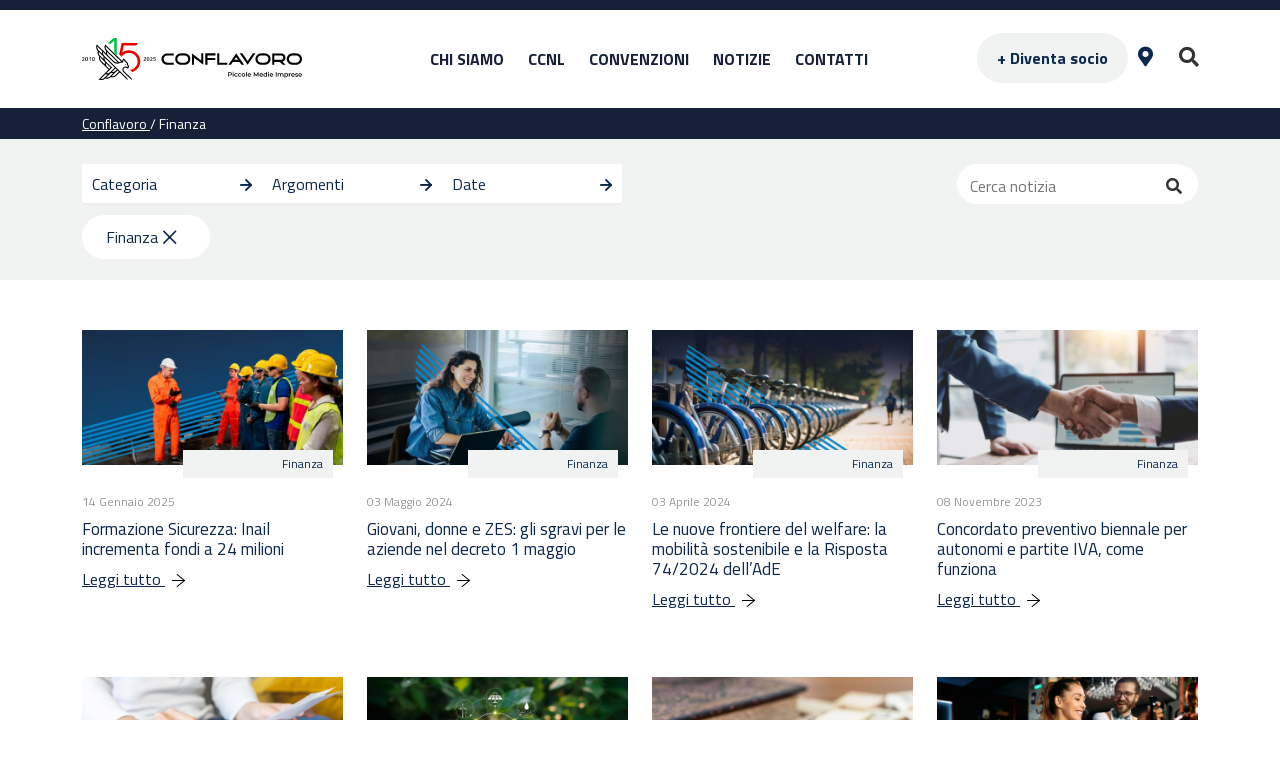

--- FILE ---
content_type: text/html; charset=UTF-8
request_url: https://www.conflavoro.it/category/finanza/
body_size: 95447
content:
<!doctype html>
<html lang="it-IT" prefix="og: https://ogp.me/ns#">
<head>
	<meta charset="UTF-8">
	<meta name="viewport" content="width=device-width, initial-scale=1">
	<link rel="profile" href="https://gmpg.org/xfn/11">
    <link rel="preconnect" href="https://fonts.googleapis.com">
    <link rel="preconnect" href="https://fonts.gstatic.com" crossorigin>
    <link rel="preconnect" href="https://fonts.googleapis.com">
    <link rel="preconnect" href="https://fonts.gstatic.com" crossorigin>
    <link href="https://fonts.googleapis.com/css2?family=Titillium+Web:ital,wght@0,300;0,400;0,600;0,700;1,300;1,400;1,600;1,700&display=swap" rel="stylesheet">	  
	<script src="https://www.conflavoro.it/wp-content/themes/tconf2022/js/scrollbooster.min.js"></script>
    <link rel="stylesheet"href="https://www.conflavoro.it/wp-content/themes/tconf2022/css/swiper-bundle.min.css" />    
    <script src="https://www.conflavoro.it/wp-content/themes/tconf2022/js/swiper-bundle.min.js"></script>
    
<!-- Google Tag Manager for WordPress by gtm4wp.com -->
<script data-cfasync="false" data-pagespeed-no-defer>
	var gtm4wp_datalayer_name = "dataLayer";
	var dataLayer = dataLayer || [];
</script>
<!-- End Google Tag Manager for WordPress by gtm4wp.com -->
<!-- Ottimizzazione per i motori di ricerca di Rank Math - https://rankmath.com/ -->
<title>Finanza Archivi - Conflavoro</title>
<meta name="robots" content="follow, index, max-snippet:-1, max-video-preview:-1, max-image-preview:large"/>
<link rel="canonical" href="https://www.conflavoro.it/category/finanza/" />
<link rel="next" href="https://www.conflavoro.it/category/finanza/page/2/" />
<meta property="og:locale" content="it_IT" />
<meta property="og:type" content="article" />
<meta property="og:title" content="Finanza Archivi - Conflavoro" />
<meta property="og:url" content="https://www.conflavoro.it/category/finanza/" />
<meta property="og:site_name" content="Conflavoro PMI" />
<meta name="twitter:card" content="summary_large_image" />
<meta name="twitter:title" content="Finanza Archivi - Conflavoro" />
<meta name="twitter:label1" content="Articoli" />
<meta name="twitter:data1" content="50" />
<script type="application/ld+json" class="rank-math-schema-pro">{"@context":"https://schema.org","@graph":[{"@type":"Organization","@id":"https://www.conflavoro.it/#organization","name":"CONFLAVORO PMI","url":"https://www.conflavoro.it","logo":{"@type":"ImageObject","@id":"https://www.conflavoro.it/#logo","url":"https://www.conflavoro.it/wp-content/uploads/2016/03/Logo-Conflavoro.png","contentUrl":"https://www.conflavoro.it/wp-content/uploads/2016/03/Logo-Conflavoro.png","caption":"Conflavoro PMI","inLanguage":"it-IT","width":"320","height":"104"}},{"@type":"WebSite","@id":"https://www.conflavoro.it/#website","url":"https://www.conflavoro.it","name":"Conflavoro PMI","publisher":{"@id":"https://www.conflavoro.it/#organization"},"inLanguage":"it-IT"},{"@type":"CollectionPage","@id":"https://www.conflavoro.it/category/finanza/#webpage","url":"https://www.conflavoro.it/category/finanza/","name":"Finanza Archivi - Conflavoro","isPartOf":{"@id":"https://www.conflavoro.it/#website"},"inLanguage":"it-IT"}]}</script>
<!-- /Rank Math WordPress SEO plugin -->

<link rel='dns-prefetch' href='//cdn.iubenda.com' />
<link rel='dns-prefetch' href='//cdn.jsdelivr.net' />
<link rel='dns-prefetch' href='//www.google.com' />
<link rel='dns-prefetch' href='//cdnjs.cloudflare.com' />
<link rel="alternate" type="application/rss+xml" title="Conflavoro  &raquo; Feed" href="https://www.conflavoro.it/feed/" />
<link rel="alternate" type="application/rss+xml" title="Conflavoro  &raquo; Feed dei commenti" href="https://www.conflavoro.it/comments/feed/" />
<link rel="alternate" type="application/rss+xml" title="Conflavoro  &raquo; Finanza Feed della categoria" href="https://www.conflavoro.it/category/finanza/feed/" />
<style id='wp-img-auto-sizes-contain-inline-css'>
img:is([sizes=auto i],[sizes^="auto," i]){contain-intrinsic-size:3000px 1500px}
/*# sourceURL=wp-img-auto-sizes-contain-inline-css */
</style>
<link rel='stylesheet' id='formidable-css' href='https://www.conflavoro.it/wp-content/plugins/formidable/css/formidableforms.css?ver=1131331' media='all' />
<style id='wp-emoji-styles-inline-css'>

	img.wp-smiley, img.emoji {
		display: inline !important;
		border: none !important;
		box-shadow: none !important;
		height: 1em !important;
		width: 1em !important;
		margin: 0 0.07em !important;
		vertical-align: -0.1em !important;
		background: none !important;
		padding: 0 !important;
	}
/*# sourceURL=wp-emoji-styles-inline-css */
</style>
<style id='wp-block-library-inline-css'>
:root{--wp-block-synced-color:#7a00df;--wp-block-synced-color--rgb:122,0,223;--wp-bound-block-color:var(--wp-block-synced-color);--wp-editor-canvas-background:#ddd;--wp-admin-theme-color:#007cba;--wp-admin-theme-color--rgb:0,124,186;--wp-admin-theme-color-darker-10:#006ba1;--wp-admin-theme-color-darker-10--rgb:0,107,160.5;--wp-admin-theme-color-darker-20:#005a87;--wp-admin-theme-color-darker-20--rgb:0,90,135;--wp-admin-border-width-focus:2px}@media (min-resolution:192dpi){:root{--wp-admin-border-width-focus:1.5px}}.wp-element-button{cursor:pointer}:root .has-very-light-gray-background-color{background-color:#eee}:root .has-very-dark-gray-background-color{background-color:#313131}:root .has-very-light-gray-color{color:#eee}:root .has-very-dark-gray-color{color:#313131}:root .has-vivid-green-cyan-to-vivid-cyan-blue-gradient-background{background:linear-gradient(135deg,#00d084,#0693e3)}:root .has-purple-crush-gradient-background{background:linear-gradient(135deg,#34e2e4,#4721fb 50%,#ab1dfe)}:root .has-hazy-dawn-gradient-background{background:linear-gradient(135deg,#faaca8,#dad0ec)}:root .has-subdued-olive-gradient-background{background:linear-gradient(135deg,#fafae1,#67a671)}:root .has-atomic-cream-gradient-background{background:linear-gradient(135deg,#fdd79a,#004a59)}:root .has-nightshade-gradient-background{background:linear-gradient(135deg,#330968,#31cdcf)}:root .has-midnight-gradient-background{background:linear-gradient(135deg,#020381,#2874fc)}:root{--wp--preset--font-size--normal:16px;--wp--preset--font-size--huge:42px}.has-regular-font-size{font-size:1em}.has-larger-font-size{font-size:2.625em}.has-normal-font-size{font-size:var(--wp--preset--font-size--normal)}.has-huge-font-size{font-size:var(--wp--preset--font-size--huge)}.has-text-align-center{text-align:center}.has-text-align-left{text-align:left}.has-text-align-right{text-align:right}.has-fit-text{white-space:nowrap!important}#end-resizable-editor-section{display:none}.aligncenter{clear:both}.items-justified-left{justify-content:flex-start}.items-justified-center{justify-content:center}.items-justified-right{justify-content:flex-end}.items-justified-space-between{justify-content:space-between}.screen-reader-text{border:0;clip-path:inset(50%);height:1px;margin:-1px;overflow:hidden;padding:0;position:absolute;width:1px;word-wrap:normal!important}.screen-reader-text:focus{background-color:#ddd;clip-path:none;color:#444;display:block;font-size:1em;height:auto;left:5px;line-height:normal;padding:15px 23px 14px;text-decoration:none;top:5px;width:auto;z-index:100000}html :where(.has-border-color){border-style:solid}html :where([style*=border-top-color]){border-top-style:solid}html :where([style*=border-right-color]){border-right-style:solid}html :where([style*=border-bottom-color]){border-bottom-style:solid}html :where([style*=border-left-color]){border-left-style:solid}html :where([style*=border-width]){border-style:solid}html :where([style*=border-top-width]){border-top-style:solid}html :where([style*=border-right-width]){border-right-style:solid}html :where([style*=border-bottom-width]){border-bottom-style:solid}html :where([style*=border-left-width]){border-left-style:solid}html :where(img[class*=wp-image-]){height:auto;max-width:100%}:where(figure){margin:0 0 1em}html :where(.is-position-sticky){--wp-admin--admin-bar--position-offset:var(--wp-admin--admin-bar--height,0px)}@media screen and (max-width:600px){html :where(.is-position-sticky){--wp-admin--admin-bar--position-offset:0px}}

/*# sourceURL=wp-block-library-inline-css */
</style><style id='global-styles-inline-css'>
:root{--wp--preset--aspect-ratio--square: 1;--wp--preset--aspect-ratio--4-3: 4/3;--wp--preset--aspect-ratio--3-4: 3/4;--wp--preset--aspect-ratio--3-2: 3/2;--wp--preset--aspect-ratio--2-3: 2/3;--wp--preset--aspect-ratio--16-9: 16/9;--wp--preset--aspect-ratio--9-16: 9/16;--wp--preset--color--black: #000000;--wp--preset--color--cyan-bluish-gray: #abb8c3;--wp--preset--color--white: #ffffff;--wp--preset--color--pale-pink: #f78da7;--wp--preset--color--vivid-red: #cf2e2e;--wp--preset--color--luminous-vivid-orange: #ff6900;--wp--preset--color--luminous-vivid-amber: #fcb900;--wp--preset--color--light-green-cyan: #7bdcb5;--wp--preset--color--vivid-green-cyan: #00d084;--wp--preset--color--pale-cyan-blue: #8ed1fc;--wp--preset--color--vivid-cyan-blue: #0693e3;--wp--preset--color--vivid-purple: #9b51e0;--wp--preset--gradient--vivid-cyan-blue-to-vivid-purple: linear-gradient(135deg,rgb(6,147,227) 0%,rgb(155,81,224) 100%);--wp--preset--gradient--light-green-cyan-to-vivid-green-cyan: linear-gradient(135deg,rgb(122,220,180) 0%,rgb(0,208,130) 100%);--wp--preset--gradient--luminous-vivid-amber-to-luminous-vivid-orange: linear-gradient(135deg,rgb(252,185,0) 0%,rgb(255,105,0) 100%);--wp--preset--gradient--luminous-vivid-orange-to-vivid-red: linear-gradient(135deg,rgb(255,105,0) 0%,rgb(207,46,46) 100%);--wp--preset--gradient--very-light-gray-to-cyan-bluish-gray: linear-gradient(135deg,rgb(238,238,238) 0%,rgb(169,184,195) 100%);--wp--preset--gradient--cool-to-warm-spectrum: linear-gradient(135deg,rgb(74,234,220) 0%,rgb(151,120,209) 20%,rgb(207,42,186) 40%,rgb(238,44,130) 60%,rgb(251,105,98) 80%,rgb(254,248,76) 100%);--wp--preset--gradient--blush-light-purple: linear-gradient(135deg,rgb(255,206,236) 0%,rgb(152,150,240) 100%);--wp--preset--gradient--blush-bordeaux: linear-gradient(135deg,rgb(254,205,165) 0%,rgb(254,45,45) 50%,rgb(107,0,62) 100%);--wp--preset--gradient--luminous-dusk: linear-gradient(135deg,rgb(255,203,112) 0%,rgb(199,81,192) 50%,rgb(65,88,208) 100%);--wp--preset--gradient--pale-ocean: linear-gradient(135deg,rgb(255,245,203) 0%,rgb(182,227,212) 50%,rgb(51,167,181) 100%);--wp--preset--gradient--electric-grass: linear-gradient(135deg,rgb(202,248,128) 0%,rgb(113,206,126) 100%);--wp--preset--gradient--midnight: linear-gradient(135deg,rgb(2,3,129) 0%,rgb(40,116,252) 100%);--wp--preset--font-size--small: 13px;--wp--preset--font-size--medium: 20px;--wp--preset--font-size--large: 36px;--wp--preset--font-size--x-large: 42px;--wp--preset--spacing--20: 0.44rem;--wp--preset--spacing--30: 0.67rem;--wp--preset--spacing--40: 1rem;--wp--preset--spacing--50: 1.5rem;--wp--preset--spacing--60: 2.25rem;--wp--preset--spacing--70: 3.38rem;--wp--preset--spacing--80: 5.06rem;--wp--preset--shadow--natural: 6px 6px 9px rgba(0, 0, 0, 0.2);--wp--preset--shadow--deep: 12px 12px 50px rgba(0, 0, 0, 0.4);--wp--preset--shadow--sharp: 6px 6px 0px rgba(0, 0, 0, 0.2);--wp--preset--shadow--outlined: 6px 6px 0px -3px rgb(255, 255, 255), 6px 6px rgb(0, 0, 0);--wp--preset--shadow--crisp: 6px 6px 0px rgb(0, 0, 0);}:where(.is-layout-flex){gap: 0.5em;}:where(.is-layout-grid){gap: 0.5em;}body .is-layout-flex{display: flex;}.is-layout-flex{flex-wrap: wrap;align-items: center;}.is-layout-flex > :is(*, div){margin: 0;}body .is-layout-grid{display: grid;}.is-layout-grid > :is(*, div){margin: 0;}:where(.wp-block-columns.is-layout-flex){gap: 2em;}:where(.wp-block-columns.is-layout-grid){gap: 2em;}:where(.wp-block-post-template.is-layout-flex){gap: 1.25em;}:where(.wp-block-post-template.is-layout-grid){gap: 1.25em;}.has-black-color{color: var(--wp--preset--color--black) !important;}.has-cyan-bluish-gray-color{color: var(--wp--preset--color--cyan-bluish-gray) !important;}.has-white-color{color: var(--wp--preset--color--white) !important;}.has-pale-pink-color{color: var(--wp--preset--color--pale-pink) !important;}.has-vivid-red-color{color: var(--wp--preset--color--vivid-red) !important;}.has-luminous-vivid-orange-color{color: var(--wp--preset--color--luminous-vivid-orange) !important;}.has-luminous-vivid-amber-color{color: var(--wp--preset--color--luminous-vivid-amber) !important;}.has-light-green-cyan-color{color: var(--wp--preset--color--light-green-cyan) !important;}.has-vivid-green-cyan-color{color: var(--wp--preset--color--vivid-green-cyan) !important;}.has-pale-cyan-blue-color{color: var(--wp--preset--color--pale-cyan-blue) !important;}.has-vivid-cyan-blue-color{color: var(--wp--preset--color--vivid-cyan-blue) !important;}.has-vivid-purple-color{color: var(--wp--preset--color--vivid-purple) !important;}.has-black-background-color{background-color: var(--wp--preset--color--black) !important;}.has-cyan-bluish-gray-background-color{background-color: var(--wp--preset--color--cyan-bluish-gray) !important;}.has-white-background-color{background-color: var(--wp--preset--color--white) !important;}.has-pale-pink-background-color{background-color: var(--wp--preset--color--pale-pink) !important;}.has-vivid-red-background-color{background-color: var(--wp--preset--color--vivid-red) !important;}.has-luminous-vivid-orange-background-color{background-color: var(--wp--preset--color--luminous-vivid-orange) !important;}.has-luminous-vivid-amber-background-color{background-color: var(--wp--preset--color--luminous-vivid-amber) !important;}.has-light-green-cyan-background-color{background-color: var(--wp--preset--color--light-green-cyan) !important;}.has-vivid-green-cyan-background-color{background-color: var(--wp--preset--color--vivid-green-cyan) !important;}.has-pale-cyan-blue-background-color{background-color: var(--wp--preset--color--pale-cyan-blue) !important;}.has-vivid-cyan-blue-background-color{background-color: var(--wp--preset--color--vivid-cyan-blue) !important;}.has-vivid-purple-background-color{background-color: var(--wp--preset--color--vivid-purple) !important;}.has-black-border-color{border-color: var(--wp--preset--color--black) !important;}.has-cyan-bluish-gray-border-color{border-color: var(--wp--preset--color--cyan-bluish-gray) !important;}.has-white-border-color{border-color: var(--wp--preset--color--white) !important;}.has-pale-pink-border-color{border-color: var(--wp--preset--color--pale-pink) !important;}.has-vivid-red-border-color{border-color: var(--wp--preset--color--vivid-red) !important;}.has-luminous-vivid-orange-border-color{border-color: var(--wp--preset--color--luminous-vivid-orange) !important;}.has-luminous-vivid-amber-border-color{border-color: var(--wp--preset--color--luminous-vivid-amber) !important;}.has-light-green-cyan-border-color{border-color: var(--wp--preset--color--light-green-cyan) !important;}.has-vivid-green-cyan-border-color{border-color: var(--wp--preset--color--vivid-green-cyan) !important;}.has-pale-cyan-blue-border-color{border-color: var(--wp--preset--color--pale-cyan-blue) !important;}.has-vivid-cyan-blue-border-color{border-color: var(--wp--preset--color--vivid-cyan-blue) !important;}.has-vivid-purple-border-color{border-color: var(--wp--preset--color--vivid-purple) !important;}.has-vivid-cyan-blue-to-vivid-purple-gradient-background{background: var(--wp--preset--gradient--vivid-cyan-blue-to-vivid-purple) !important;}.has-light-green-cyan-to-vivid-green-cyan-gradient-background{background: var(--wp--preset--gradient--light-green-cyan-to-vivid-green-cyan) !important;}.has-luminous-vivid-amber-to-luminous-vivid-orange-gradient-background{background: var(--wp--preset--gradient--luminous-vivid-amber-to-luminous-vivid-orange) !important;}.has-luminous-vivid-orange-to-vivid-red-gradient-background{background: var(--wp--preset--gradient--luminous-vivid-orange-to-vivid-red) !important;}.has-very-light-gray-to-cyan-bluish-gray-gradient-background{background: var(--wp--preset--gradient--very-light-gray-to-cyan-bluish-gray) !important;}.has-cool-to-warm-spectrum-gradient-background{background: var(--wp--preset--gradient--cool-to-warm-spectrum) !important;}.has-blush-light-purple-gradient-background{background: var(--wp--preset--gradient--blush-light-purple) !important;}.has-blush-bordeaux-gradient-background{background: var(--wp--preset--gradient--blush-bordeaux) !important;}.has-luminous-dusk-gradient-background{background: var(--wp--preset--gradient--luminous-dusk) !important;}.has-pale-ocean-gradient-background{background: var(--wp--preset--gradient--pale-ocean) !important;}.has-electric-grass-gradient-background{background: var(--wp--preset--gradient--electric-grass) !important;}.has-midnight-gradient-background{background: var(--wp--preset--gradient--midnight) !important;}.has-small-font-size{font-size: var(--wp--preset--font-size--small) !important;}.has-medium-font-size{font-size: var(--wp--preset--font-size--medium) !important;}.has-large-font-size{font-size: var(--wp--preset--font-size--large) !important;}.has-x-large-font-size{font-size: var(--wp--preset--font-size--x-large) !important;}
/*# sourceURL=global-styles-inline-css */
</style>

<style id='classic-theme-styles-inline-css'>
/*! This file is auto-generated */
.wp-block-button__link{color:#fff;background-color:#32373c;border-radius:9999px;box-shadow:none;text-decoration:none;padding:calc(.667em + 2px) calc(1.333em + 2px);font-size:1.125em}.wp-block-file__button{background:#32373c;color:#fff;text-decoration:none}
/*# sourceURL=/wp-includes/css/classic-themes.min.css */
</style>
<link rel='stylesheet' id='wp-components-css' href='https://www.conflavoro.it/wp-includes/css/dist/components/style.min.css?ver=6.9' media='all' />
<link rel='stylesheet' id='wp-preferences-css' href='https://www.conflavoro.it/wp-includes/css/dist/preferences/style.min.css?ver=6.9' media='all' />
<link rel='stylesheet' id='wp-block-editor-css' href='https://www.conflavoro.it/wp-includes/css/dist/block-editor/style.min.css?ver=6.9' media='all' />
<link rel='stylesheet' id='popup-maker-block-library-style-css' href='https://www.conflavoro.it/wp-content/plugins/popup-maker/dist/packages/block-library-style.css?ver=dbea705cfafe089d65f1' media='all' />
<link rel='stylesheet' id='css/e2pdf.frontend.global-css' href='https://www.conflavoro.it/wp-content/plugins/e2pdf/css/e2pdf.frontend.global.css?ver=1.28.05' media='all' />
<link rel='stylesheet' id='image-hover-effects-css-css' href='https://www.conflavoro.it/wp-content/plugins/mega-addons-for-visual-composer/css/ihover.css?ver=6.9' media='all' />
<link rel='stylesheet' id='style-css-css' href='https://www.conflavoro.it/wp-content/plugins/mega-addons-for-visual-composer/css/style.css?ver=6.9' media='all' />
<link rel='stylesheet' id='font-awesome-latest-css' href='https://www.conflavoro.it/wp-content/plugins/mega-addons-for-visual-composer/css/font-awesome/css/all.css?ver=6.9' media='all' />
<link rel='stylesheet' id='sr7css-css' href='//www.conflavoro.it/wp-content/plugins/revslider/public/css/sr7.css?ver=6.7.39' media='all' />
<link rel='stylesheet' id='wp-event-manager-registrations-frontend-css' href='https://www.conflavoro.it/wp-content/plugins/wp-event-manager-registrations/assets/css/frontend.css?ver=6.9' media='all' />
<link rel='stylesheet' id='jquery-ui-style-css' href='https://cdnjs.cloudflare.com/ajax/libs/jqueryui/1.12.1/jquery-ui.min.css?ver=6.9' media='all' />
<link rel='stylesheet' id='wp-event-manager-frontend-css' href='https://www.conflavoro.it/wp-content/plugins/wp-event-manager/assets/css/frontend.min.css?ver=6.9' media='all' />
<link rel='stylesheet' id='wp-event-manager-jquery-ui-css-css' href='https://www.conflavoro.it/wp-content/plugins/wp-event-manager/assets/js/jquery-ui/jquery-ui.css?ver=6.9' media='all' />
<link rel='stylesheet' id='wp-event-manager-jquery-timepicker-css-css' href='https://www.conflavoro.it/wp-content/plugins/wp-event-manager/assets/js/jquery-timepicker/jquery.timepicker.min.css?ver=6.9' media='all' />
<link rel='stylesheet' id='wp-event-manager-grid-style-css' href='https://www.conflavoro.it/wp-content/plugins/wp-event-manager/assets/css/wpem-grid.min.css?ver=6.9' media='all' />
<link rel='stylesheet' id='wp-event-manager-font-style-css' href='https://www.conflavoro.it/wp-content/plugins/wp-event-manager/assets/fonts/style.css?ver=6.9' media='all' />
<link rel='stylesheet' id='owlcarousel2-css' href='https://www.conflavoro.it/wp-content/themes/tconf2022/js/owlcarousel2/assets/owl.carousel.css?ver=6.9' media='all' />
<link rel='stylesheet' id='temaowlcarousel2-css' href='https://www.conflavoro.it/wp-content/themes/tconf2022/js/owlcarousel2/assets/owl.theme.default.css?ver=6.9' media='all' />
<link rel='stylesheet' id='conflav-style-css' href='https://www.conflavoro.it/wp-content/themes/tconf2022/style.css?ver=1.0.0' media='all' />
<link rel='stylesheet' id='conflav-bootstrapcss-css' href='https://www.conflavoro.it/wp-content/themes/tconf2022/css/bootstrap.min.css?ver=4.3.1' media='all' />
<link rel='stylesheet' id='conflav-icomoon-css' href='https://www.conflavoro.it/wp-content/themes/tconf2022/icomoon/icomoon.css?ver=1.0' media='all' />
<link rel='stylesheet' id='search_figo-css' href='https://www.conflavoro.it/wp-content/themes/tconf2022/css/search_figo.css?ver=1.0' media='all' />
<link rel='stylesheet' id='cssscrollbarm-css' href='https://www.conflavoro.it/wp-content/themes/tconf2022/css/jquery.mCustomScrollbar.min.css?ver=1.0' media='all' />
<link rel='stylesheet' id='menu-conflavoro-css' href='https://www.conflavoro.it/wp-content/themes/tconf2022/css/menu_conflavoro.css?ver=6.9' media='all' />
<link rel='stylesheet' id='font-awesome-free-css' href='//cdnjs.cloudflare.com/ajax/libs/font-awesome/5.15.4/css/all.min.css?ver=6.9' media='all' />
<link rel='stylesheet' id='popup-maker-site-css' href='//www.conflavoro.it/wp-content/uploads/pum/pum-site-styles.css?generated=1763390317&#038;ver=1.21.5' media='all' />

<script  type="text/javascript" class=" _iub_cs_skip" id="iubenda-head-inline-scripts-0">
var _iub = _iub || [];
_iub.csConfiguration = {"askConsentAtCookiePolicyUpdate":true,"consentOnContinuedBrowsing":false,"invalidateConsentWithoutLog":true,"perPurposeConsent":true,"siteId":2734044,"whitelabel":false,"cookiePolicyId":59590750,"lang":"it", "banner":{ "acceptButtonDisplay":true,"closeButtonRejects":true,"customizeButtonDisplay":true,"explicitWithdrawal":true,"listPurposes":true,"position":"float-top-center" }};

//# sourceURL=iubenda-head-inline-scripts-0
</script>
<script  type="text/javascript" charset="UTF-8" async="" class=" _iub_cs_skip" src="//cdn.iubenda.com/cs/iubenda_cs.js?ver=3.12.4" id="iubenda-head-scripts-0-js"></script>
<script src="https://www.conflavoro.it/wp-includes/js/jquery/jquery.min.js?ver=3.7.1" id="jquery-core-js"></script>
<script src="https://www.conflavoro.it/wp-includes/js/jquery/jquery-migrate.min.js?ver=3.4.1" id="jquery-migrate-js"></script>
<script src="https://www.conflavoro.it/wp-content/plugins/e2pdf/js/e2pdf.frontend.js?ver=1.28.05" id="js/e2pdf.frontend-js"></script>
<script src="//www.conflavoro.it/wp-content/plugins/revslider/public/js/libs/tptools.js?ver=6.7.39" id="tp-tools-js" async data-wp-strategy="async"></script>
<script src="//www.conflavoro.it/wp-content/plugins/revslider/public/js/sr7.js?ver=6.7.39" id="sr7-js" async data-wp-strategy="async"></script>
<script src="https://www.conflavoro.it/wp-content/plugins/sticky-menu-or-anything-on-scroll/assets/js/jq-sticky-anything.min.js?ver=2.1.1" id="stickyAnythingLib-js"></script>
<script src="https://www.conflavoro.it/wp-content/themes/tconf2022/js/jquery.mCustomScrollbar.min.js?ver=1.0" id="jqscrollbarm-js"></script>
<script id="my_loadmore-js-extra">
var misha_loadmore_params = {"ajaxurl":"https://www.conflavoro.it/wp-admin/admin-ajax.php","id_termine":null,"cat_id":null,"posttype":null};
//# sourceURL=my_loadmore-js-extra
</script>
<script src="https://www.conflavoro.it/wp-content/themes/tconf2022/js/myloadmore.js?ver=6.9" id="my_loadmore-js"></script>
<script id="category_loadmore-js-extra">
var category_loadmore_params = {"ajaxurl":"https://www.conflavoro.it/wp-admin/admin-ajax.php","posts":"{\"category_name\":\"finanza\",\"error\":\"\",\"m\":\"\",\"p\":0,\"post_parent\":\"\",\"subpost\":\"\",\"subpost_id\":\"\",\"attachment\":\"\",\"attachment_id\":0,\"name\":\"\",\"pagename\":\"\",\"page_id\":0,\"second\":\"\",\"minute\":\"\",\"hour\":\"\",\"day\":0,\"monthnum\":0,\"year\":0,\"w\":0,\"tag\":\"\",\"cat\":5765,\"tag_id\":\"\",\"author\":\"\",\"author_name\":\"\",\"feed\":\"\",\"tb\":\"\",\"paged\":0,\"meta_key\":\"\",\"meta_value\":\"\",\"preview\":\"\",\"s\":\"\",\"sentence\":\"\",\"title\":\"\",\"fields\":\"all\",\"menu_order\":\"\",\"embed\":\"\",\"category__in\":[],\"category__not_in\":[],\"category__and\":[],\"post__in\":[],\"post__not_in\":[],\"post_name__in\":[],\"tag__in\":[],\"tag__not_in\":[],\"tag__and\":[],\"tag_slug__in\":[],\"tag_slug__and\":[],\"post_parent__in\":[],\"post_parent__not_in\":[],\"author__in\":[],\"author__not_in\":[],\"search_columns\":[],\"posts_per_page\":12,\"ignore_sticky_posts\":false,\"suppress_filters\":false,\"cache_results\":true,\"update_post_term_cache\":true,\"update_menu_item_cache\":false,\"lazy_load_term_meta\":true,\"update_post_meta_cache\":true,\"post_type\":\"\",\"nopaging\":false,\"comments_per_page\":\"50\",\"no_found_rows\":false,\"order\":\"DESC\"}","current_page":"1","max_page":"5"};
//# sourceURL=category_loadmore-js-extra
</script>
<script src="https://www.conflavoro.it/wp-content/themes/tconf2022/js/categoryloadmore.js?ver=6.9" id="category_loadmore-js"></script>
<script id="notizie_loadmore-js-extra">
var category_loadmore_params = {"ajaxurl":"https://www.conflavoro.it/wp-admin/admin-ajax.php","posts":"{\"category_name\":\"finanza\",\"error\":\"\",\"m\":\"\",\"p\":0,\"post_parent\":\"\",\"subpost\":\"\",\"subpost_id\":\"\",\"attachment\":\"\",\"attachment_id\":0,\"name\":\"\",\"pagename\":\"\",\"page_id\":0,\"second\":\"\",\"minute\":\"\",\"hour\":\"\",\"day\":0,\"monthnum\":0,\"year\":0,\"w\":0,\"tag\":\"\",\"cat\":5765,\"tag_id\":\"\",\"author\":\"\",\"author_name\":\"\",\"feed\":\"\",\"tb\":\"\",\"paged\":0,\"meta_key\":\"\",\"meta_value\":\"\",\"preview\":\"\",\"s\":\"\",\"sentence\":\"\",\"title\":\"\",\"fields\":\"all\",\"menu_order\":\"\",\"embed\":\"\",\"category__in\":[],\"category__not_in\":[],\"category__and\":[],\"post__in\":[],\"post__not_in\":[],\"post_name__in\":[],\"tag__in\":[],\"tag__not_in\":[],\"tag__and\":[],\"tag_slug__in\":[],\"tag_slug__and\":[],\"post_parent__in\":[],\"post_parent__not_in\":[],\"author__in\":[],\"author__not_in\":[],\"search_columns\":[],\"posts_per_page\":12,\"ignore_sticky_posts\":false,\"suppress_filters\":false,\"cache_results\":true,\"update_post_term_cache\":true,\"update_menu_item_cache\":false,\"lazy_load_term_meta\":true,\"update_post_meta_cache\":true,\"post_type\":\"\",\"nopaging\":false,\"comments_per_page\":\"50\",\"no_found_rows\":false,\"order\":\"DESC\"}","current_page":"1","max_page":"5"};
//# sourceURL=notizie_loadmore-js-extra
</script>
<script src="https://www.conflavoro.it/wp-content/themes/tconf2022/js/notizie_loadmore.js?ver=6.9" id="notizie_loadmore-js"></script>
<script id="other_loadmore-js-extra">
var other_loadmore_params = {"ajaxurl":"https://www.conflavoro.it/wp-admin/admin-ajax.php","post_type":null,"posts":"{\"category_name\":\"finanza\",\"error\":\"\",\"m\":\"\",\"p\":0,\"post_parent\":\"\",\"subpost\":\"\",\"subpost_id\":\"\",\"attachment\":\"\",\"attachment_id\":0,\"name\":\"\",\"pagename\":\"\",\"page_id\":0,\"second\":\"\",\"minute\":\"\",\"hour\":\"\",\"day\":0,\"monthnum\":0,\"year\":0,\"w\":0,\"tag\":\"\",\"cat\":5765,\"tag_id\":\"\",\"author\":\"\",\"author_name\":\"\",\"feed\":\"\",\"tb\":\"\",\"paged\":0,\"meta_key\":\"\",\"meta_value\":\"\",\"preview\":\"\",\"s\":\"\",\"sentence\":\"\",\"title\":\"\",\"fields\":\"all\",\"menu_order\":\"\",\"embed\":\"\",\"category__in\":[],\"category__not_in\":[],\"category__and\":[],\"post__in\":[],\"post__not_in\":[],\"post_name__in\":[],\"tag__in\":[],\"tag__not_in\":[],\"tag__and\":[],\"tag_slug__in\":[],\"tag_slug__and\":[],\"post_parent__in\":[],\"post_parent__not_in\":[],\"author__in\":[],\"author__not_in\":[],\"search_columns\":[],\"posts_per_page\":12,\"ignore_sticky_posts\":false,\"suppress_filters\":false,\"cache_results\":true,\"update_post_term_cache\":true,\"update_menu_item_cache\":false,\"lazy_load_term_meta\":true,\"update_post_meta_cache\":true,\"post_type\":\"\",\"nopaging\":false,\"comments_per_page\":\"50\",\"no_found_rows\":false,\"order\":\"DESC\"}","current_page":"1","max_page":"5"};
//# sourceURL=other_loadmore-js-extra
</script>
<script src="https://www.conflavoro.it/wp-content/themes/tconf2022/js/other_loadmore.js?ver=6.9" id="other_loadmore-js"></script>
<script></script><link rel="https://api.w.org/" href="https://www.conflavoro.it/wp-json/" /><link rel="alternate" title="JSON" type="application/json" href="https://www.conflavoro.it/wp-json/wp/v2/categories/5765" /><link rel="EditURI" type="application/rsd+xml" title="RSD" href="https://www.conflavoro.it/xmlrpc.php?rsd" />
<script type='text/javascript'>
/* <![CDATA[ */
front_path_confsedi ='https://www.conflavoro.it/wp-content/plugins/confsedi/';
/* ]]> */
</script>
 <style> #h5vpQuickPlayer { width: 100%; max-width: 100%; margin: 0 auto; } </style> <script>
console.log('Inline script OK — fix per WP Event Manager');
</script>
<script>document.documentElement.className += " js";</script>

<!-- Google Tag Manager for WordPress by gtm4wp.com -->
<!-- GTM Container placement set to footer -->
<script data-cfasync="false" data-pagespeed-no-defer>
	var dataLayer_content = {"pagePostType":"post","pagePostType2":"category-post","pageCategory":["finanza"]};
	dataLayer.push( dataLayer_content );
</script>
<script data-cfasync="false" data-pagespeed-no-defer>
(function(w,d,s,l,i){w[l]=w[l]||[];w[l].push({'gtm.start':
new Date().getTime(),event:'gtm.js'});var f=d.getElementsByTagName(s)[0],
j=d.createElement(s),dl=l!='dataLayer'?'&l='+l:'';j.async=true;j.src=
'//www.googletagmanager.com/gtm.js?id='+i+dl;f.parentNode.insertBefore(j,f);
})(window,document,'script','dataLayer','GTM-5HGHSDXT');
</script>
<!-- End Google Tag Manager for WordPress by gtm4wp.com --><script type='text/javascript'>
/* <![CDATA[ */
front_path_tema ='https://www.conflavoro.it/wp-content/themes/tconf2022/';
/* ]]> */
</script>
<link rel="preconnect" href="https://fonts.googleapis.com">
<link rel="preconnect" href="https://fonts.gstatic.com/" crossorigin>
<script>
	window._tpt			??= {};
	window.SR7			??= {};
	_tpt.R				??= {};
	_tpt.R.fonts		??= {};
	_tpt.R.fonts.customFonts??= {};
	SR7.devMode			=  false;
	SR7.F 				??= {};
	SR7.G				??= {};
	SR7.LIB				??= {};
	SR7.E				??= {};
	SR7.E.gAddons		??= {};
	SR7.E.php 			??= {};
	SR7.E.nonce			= '78088b9cb3';
	SR7.E.ajaxurl		= 'https://www.conflavoro.it/wp-admin/admin-ajax.php';
	SR7.E.resturl		= 'https://www.conflavoro.it/wp-json/';
	SR7.E.slug_path		= 'revslider/revslider.php';
	SR7.E.slug			= 'revslider';
	SR7.E.plugin_url	= 'https://www.conflavoro.it/wp-content/plugins/revslider/';
	SR7.E.wp_plugin_url = 'https://www.conflavoro.it/wp-content/plugins/';
	SR7.E.revision		= '6.7.39';
	SR7.E.fontBaseUrl	= '';
	SR7.G.breakPoints 	= [1240,1024,778,480];
	SR7.G.fSUVW 		= false;
	SR7.E.modules 		= ['module','page','slide','layer','draw','animate','srtools','canvas','defaults','carousel','navigation','media','modifiers','migration'];
	SR7.E.libs 			= ['WEBGL'];
	SR7.E.css 			= ['csslp','cssbtns','cssfilters','cssnav','cssmedia'];
	SR7.E.resources		= {};
	SR7.E.ytnc			= false;
	SR7.JSON			??= {};
/*! Slider Revolution 7.0 - Page Processor */
!function(){"use strict";window.SR7??={},window._tpt??={},SR7.version="Slider Revolution 6.7.16",_tpt.getMobileZoom=()=>_tpt.is_mobile?document.documentElement.clientWidth/window.innerWidth:1,_tpt.getWinDim=function(t){_tpt.screenHeightWithUrlBar??=window.innerHeight;let e=SR7.F?.modal?.visible&&SR7.M[SR7.F.module.getIdByAlias(SR7.F.modal.requested)];_tpt.scrollBar=window.innerWidth!==document.documentElement.clientWidth||e&&window.innerWidth!==e.c.module.clientWidth,_tpt.winW=_tpt.getMobileZoom()*window.innerWidth-(_tpt.scrollBar||"prepare"==t?_tpt.scrollBarW??_tpt.mesureScrollBar():0),_tpt.winH=_tpt.getMobileZoom()*window.innerHeight,_tpt.winWAll=document.documentElement.clientWidth},_tpt.getResponsiveLevel=function(t,e){return SR7.G.fSUVW?_tpt.closestGE(t,window.innerWidth):_tpt.closestGE(t,_tpt.winWAll)},_tpt.mesureScrollBar=function(){let t=document.createElement("div");return t.className="RSscrollbar-measure",t.style.width="100px",t.style.height="100px",t.style.overflow="scroll",t.style.position="absolute",t.style.top="-9999px",document.body.appendChild(t),_tpt.scrollBarW=t.offsetWidth-t.clientWidth,document.body.removeChild(t),_tpt.scrollBarW},_tpt.loadCSS=async function(t,e,s){return s?_tpt.R.fonts.required[e].status=1:(_tpt.R[e]??={},_tpt.R[e].status=1),new Promise(((i,n)=>{if(_tpt.isStylesheetLoaded(t))s?_tpt.R.fonts.required[e].status=2:_tpt.R[e].status=2,i();else{const o=document.createElement("link");o.rel="stylesheet";let l="text",r="css";o["type"]=l+"/"+r,o.href=t,o.onload=()=>{s?_tpt.R.fonts.required[e].status=2:_tpt.R[e].status=2,i()},o.onerror=()=>{s?_tpt.R.fonts.required[e].status=3:_tpt.R[e].status=3,n(new Error(`Failed to load CSS: ${t}`))},document.head.appendChild(o)}}))},_tpt.addContainer=function(t){const{tag:e="div",id:s,class:i,datas:n,textContent:o,iHTML:l}=t,r=document.createElement(e);if(s&&""!==s&&(r.id=s),i&&""!==i&&(r.className=i),n)for(const[t,e]of Object.entries(n))"style"==t?r.style.cssText=e:r.setAttribute(`data-${t}`,e);return o&&(r.textContent=o),l&&(r.innerHTML=l),r},_tpt.collector=function(){return{fragment:new DocumentFragment,add(t){var e=_tpt.addContainer(t);return this.fragment.appendChild(e),e},append(t){t.appendChild(this.fragment)}}},_tpt.isStylesheetLoaded=function(t){let e=t.split("?")[0];return Array.from(document.querySelectorAll('link[rel="stylesheet"], link[rel="preload"]')).some((t=>t.href.split("?")[0]===e))},_tpt.preloader={requests:new Map,preloaderTemplates:new Map,show:function(t,e){if(!e||!t)return;const{type:s,color:i}=e;if(s<0||"off"==s)return;const n=`preloader_${s}`;let o=this.preloaderTemplates.get(n);o||(o=this.build(s,i),this.preloaderTemplates.set(n,o)),this.requests.has(t)||this.requests.set(t,{count:0});const l=this.requests.get(t);clearTimeout(l.timer),l.count++,1===l.count&&(l.timer=setTimeout((()=>{l.preloaderClone=o.cloneNode(!0),l.anim&&l.anim.kill(),void 0!==_tpt.gsap?l.anim=_tpt.gsap.fromTo(l.preloaderClone,1,{opacity:0},{opacity:1}):l.preloaderClone.classList.add("sr7-fade-in"),t.appendChild(l.preloaderClone)}),150))},hide:function(t){if(!this.requests.has(t))return;const e=this.requests.get(t);e.count--,e.count<0&&(e.count=0),e.anim&&e.anim.kill(),0===e.count&&(clearTimeout(e.timer),e.preloaderClone&&(e.preloaderClone.classList.remove("sr7-fade-in"),e.anim=_tpt.gsap.to(e.preloaderClone,.3,{opacity:0,onComplete:function(){e.preloaderClone.remove()}})))},state:function(t){if(!this.requests.has(t))return!1;return this.requests.get(t).count>0},build:(t,e="#ffffff",s="")=>{if(t<0||"off"===t)return null;const i=parseInt(t);if(t="prlt"+i,isNaN(i))return null;if(_tpt.loadCSS(SR7.E.plugin_url+"public/css/preloaders/t"+i+".css","preloader_"+t),isNaN(i)||i<6){const n=`background-color:${e}`,o=1===i||2==i?n:"",l=3===i||4==i?n:"",r=_tpt.collector();["dot1","dot2","bounce1","bounce2","bounce3"].forEach((t=>r.add({tag:"div",class:t,datas:{style:l}})));const d=_tpt.addContainer({tag:"sr7-prl",class:`${t} ${s}`,datas:{style:o}});return r.append(d),d}{let n={};if(7===i){let t;e.startsWith("#")?(t=e.replace("#",""),t=`rgba(${parseInt(t.substring(0,2),16)}, ${parseInt(t.substring(2,4),16)}, ${parseInt(t.substring(4,6),16)}, `):e.startsWith("rgb")&&(t=e.slice(e.indexOf("(")+1,e.lastIndexOf(")")).split(",").map((t=>t.trim())),t=`rgba(${t[0]}, ${t[1]}, ${t[2]}, `),t&&(n.style=`border-top-color: ${t}0.65); border-bottom-color: ${t}0.15); border-left-color: ${t}0.65); border-right-color: ${t}0.15)`)}else 12===i&&(n.style=`background:${e}`);const o=[10,0,4,2,5,9,0,4,4,2][i-6],l=_tpt.collector(),r=l.add({tag:"div",class:"sr7-prl-inner",datas:n});Array.from({length:o}).forEach((()=>r.appendChild(l.add({tag:"span",datas:{style:`background:${e}`}}))));const d=_tpt.addContainer({tag:"sr7-prl",class:`${t} ${s}`});return l.append(d),d}}},SR7.preLoader={show:(t,e)=>{"off"!==(SR7.M[t]?.settings?.pLoader?.type??"off")&&_tpt.preloader.show(e||SR7.M[t].c.module,SR7.M[t]?.settings?.pLoader??{color:"#fff",type:10})},hide:(t,e)=>{"off"!==(SR7.M[t]?.settings?.pLoader?.type??"off")&&_tpt.preloader.hide(e||SR7.M[t].c.module)},state:(t,e)=>_tpt.preloader.state(e||SR7.M[t].c.module)},_tpt.prepareModuleHeight=function(t){window.SR7.M??={},window.SR7.M[t.id]??={},"ignore"==t.googleFont&&(SR7.E.ignoreGoogleFont=!0);let e=window.SR7.M[t.id];if(null==_tpt.scrollBarW&&_tpt.mesureScrollBar(),e.c??={},e.states??={},e.settings??={},e.settings.size??={},t.fixed&&(e.settings.fixed=!0),e.c.module=document.querySelector("sr7-module#"+t.id),e.c.adjuster=e.c.module.getElementsByTagName("sr7-adjuster")[0],e.c.content=e.c.module.getElementsByTagName("sr7-content")[0],"carousel"==t.type&&(e.c.carousel=e.c.content.getElementsByTagName("sr7-carousel")[0]),null==e.c.module||null==e.c.module)return;t.plType&&t.plColor&&(e.settings.pLoader={type:t.plType,color:t.plColor}),void 0===t.plType||"off"===t.plType||SR7.preLoader.state(t.id)&&SR7.preLoader.state(t.id,e.c.module)||SR7.preLoader.show(t.id,e.c.module),_tpt.winW||_tpt.getWinDim("prepare"),_tpt.getWinDim();let s=""+e.c.module.dataset?.modal;"modal"==s||"true"==s||"undefined"!==s&&"false"!==s||(e.settings.size.fullWidth=t.size.fullWidth,e.LEV??=_tpt.getResponsiveLevel(window.SR7.G.breakPoints,t.id),t.vpt=_tpt.fillArray(t.vpt,5),e.settings.vPort=t.vpt[e.LEV],void 0!==t.el&&"720"==t.el[4]&&t.gh[4]!==t.el[4]&&"960"==t.el[3]&&t.gh[3]!==t.el[3]&&"768"==t.el[2]&&t.gh[2]!==t.el[2]&&delete t.el,e.settings.size.height=null==t.el||null==t.el[e.LEV]||0==t.el[e.LEV]||"auto"==t.el[e.LEV]?_tpt.fillArray(t.gh,5,-1):_tpt.fillArray(t.el,5,-1),e.settings.size.width=_tpt.fillArray(t.gw,5,-1),e.settings.size.minHeight=_tpt.fillArray(t.mh??[0],5,-1),e.cacheSize={fullWidth:e.settings.size?.fullWidth,fullHeight:e.settings.size?.fullHeight},void 0!==t.off&&(t.off?.t&&(e.settings.size.m??={})&&(e.settings.size.m.t=t.off.t),t.off?.b&&(e.settings.size.m??={})&&(e.settings.size.m.b=t.off.b),t.off?.l&&(e.settings.size.p??={})&&(e.settings.size.p.l=t.off.l),t.off?.r&&(e.settings.size.p??={})&&(e.settings.size.p.r=t.off.r),e.offsetPrepared=!0),_tpt.updatePMHeight(t.id,t,!0))},_tpt.updatePMHeight=(t,e,s)=>{let i=SR7.M[t];var n=i.settings.size.fullWidth?_tpt.winW:i.c.module.parentNode.offsetWidth;n=0===n||isNaN(n)?_tpt.winW:n;let o=i.settings.size.width[i.LEV]||i.settings.size.width[i.LEV++]||i.settings.size.width[i.LEV--]||n,l=i.settings.size.height[i.LEV]||i.settings.size.height[i.LEV++]||i.settings.size.height[i.LEV--]||0,r=i.settings.size.minHeight[i.LEV]||i.settings.size.minHeight[i.LEV++]||i.settings.size.minHeight[i.LEV--]||0;if(l="auto"==l?0:l,l=parseInt(l),"carousel"!==e.type&&(n-=parseInt(e.onw??0)||0),i.MP=!i.settings.size.fullWidth&&n<o||_tpt.winW<o?Math.min(1,n/o):1,e.size.fullScreen||e.size.fullHeight){let t=parseInt(e.fho)||0,s=(""+e.fho).indexOf("%")>-1;e.newh=_tpt.winH-(s?_tpt.winH*t/100:t)}else e.newh=i.MP*Math.max(l,r);if(e.newh+=(parseInt(e.onh??0)||0)+(parseInt(e.carousel?.pt)||0)+(parseInt(e.carousel?.pb)||0),void 0!==e.slideduration&&(e.newh=Math.max(e.newh,parseInt(e.slideduration)/3)),e.shdw&&_tpt.buildShadow(e.id,e),i.c.adjuster.style.height=e.newh+"px",i.c.module.style.height=e.newh+"px",i.c.content.style.height=e.newh+"px",i.states.heightPrepared=!0,i.dims??={},i.dims.moduleRect=i.c.module.getBoundingClientRect(),i.c.content.style.left="-"+i.dims.moduleRect.left+"px",!i.settings.size.fullWidth)return s&&requestAnimationFrame((()=>{n!==i.c.module.parentNode.offsetWidth&&_tpt.updatePMHeight(e.id,e)})),void _tpt.bgStyle(e.id,e,window.innerWidth==_tpt.winW,!0);_tpt.bgStyle(e.id,e,window.innerWidth==_tpt.winW,!0),requestAnimationFrame((function(){s&&requestAnimationFrame((()=>{n!==i.c.module.parentNode.offsetWidth&&_tpt.updatePMHeight(e.id,e)}))})),i.earlyResizerFunction||(i.earlyResizerFunction=function(){requestAnimationFrame((function(){_tpt.getWinDim(),_tpt.moduleDefaults(e.id,e),_tpt.updateSlideBg(t,!0)}))},window.addEventListener("resize",i.earlyResizerFunction))},_tpt.buildShadow=function(t,e){let s=SR7.M[t];null==s.c.shadow&&(s.c.shadow=document.createElement("sr7-module-shadow"),s.c.shadow.classList.add("sr7-shdw-"+e.shdw),s.c.content.appendChild(s.c.shadow))},_tpt.bgStyle=async(t,e,s,i,n)=>{const o=SR7.M[t];if((e=e??o.settings).fixed&&!o.c.module.classList.contains("sr7-top-fixed")&&(o.c.module.classList.add("sr7-top-fixed"),o.c.module.style.position="fixed",o.c.module.style.width="100%",o.c.module.style.top="0px",o.c.module.style.left="0px",o.c.module.style.pointerEvents="none",o.c.module.style.zIndex=5e3,o.c.content.style.pointerEvents="none"),null==o.c.bgcanvas){let t=document.createElement("sr7-module-bg"),l=!1;if("string"==typeof e?.bg?.color&&e?.bg?.color.includes("{"))if(_tpt.gradient&&_tpt.gsap)e.bg.color=_tpt.gradient.convert(e.bg.color);else try{let t=JSON.parse(e.bg.color);(t?.orig||t?.string)&&(e.bg.color=JSON.parse(e.bg.color))}catch(t){return}let r="string"==typeof e?.bg?.color?e?.bg?.color||"transparent":e?.bg?.color?.string??e?.bg?.color?.orig??e?.bg?.color?.color??"transparent";if(t.style["background"+(String(r).includes("grad")?"":"Color")]=r,("transparent"!==r||n)&&(l=!0),o.offsetPrepared&&(t.style.visibility="hidden"),e?.bg?.image?.src&&(t.style.backgroundImage=`url(${e?.bg?.image.src})`,t.style.backgroundSize=""==(e.bg.image?.size??"")?"cover":e.bg.image.size,t.style.backgroundPosition=e.bg.image.position,t.style.backgroundRepeat=""==e.bg.image.repeat||null==e.bg.image.repeat?"no-repeat":e.bg.image.repeat,l=!0),!l)return;o.c.bgcanvas=t,e.size.fullWidth?t.style.width=_tpt.winW-(s&&_tpt.winH<document.body.offsetHeight?_tpt.scrollBarW:0)+"px":i&&(t.style.width=o.c.module.offsetWidth+"px"),e.sbt?.use?o.c.content.appendChild(o.c.bgcanvas):o.c.module.appendChild(o.c.bgcanvas)}o.c.bgcanvas.style.height=void 0!==e.newh?e.newh+"px":("carousel"==e.type?o.dims.module.h:o.dims.content.h)+"px",o.c.bgcanvas.style.left=!s&&e.sbt?.use||o.c.bgcanvas.closest("SR7-CONTENT")?"0px":"-"+(o?.dims?.moduleRect?.left??0)+"px"},_tpt.updateSlideBg=function(t,e){const s=SR7.M[t];let i=s.settings;s?.c?.bgcanvas&&(i.size.fullWidth?s.c.bgcanvas.style.width=_tpt.winW-(e&&_tpt.winH<document.body.offsetHeight?_tpt.scrollBarW:0)+"px":preparing&&(s.c.bgcanvas.style.width=s.c.module.offsetWidth+"px"))},_tpt.moduleDefaults=(t,e)=>{let s=SR7.M[t];null!=s&&null!=s.c&&null!=s.c.module&&(s.dims??={},s.dims.moduleRect=s.c.module.getBoundingClientRect(),s.c.content.style.left="-"+s.dims.moduleRect.left+"px",s.c.content.style.width=_tpt.winW-_tpt.scrollBarW+"px","carousel"==e.type&&(s.c.module.style.overflow="visible"),_tpt.bgStyle(t,e,window.innerWidth==_tpt.winW))},_tpt.getOffset=t=>{var e=t.getBoundingClientRect(),s=window.pageXOffset||document.documentElement.scrollLeft,i=window.pageYOffset||document.documentElement.scrollTop;return{top:e.top+i,left:e.left+s}},_tpt.fillArray=function(t,e){let s,i;t=Array.isArray(t)?t:[t];let n=Array(e),o=t.length;for(i=0;i<t.length;i++)n[i+(e-o)]=t[i],null==s&&"#"!==t[i]&&(s=t[i]);for(let t=0;t<e;t++)void 0!==n[t]&&"#"!=n[t]||(n[t]=s),s=n[t];return n},_tpt.closestGE=function(t,e){let s=Number.MAX_VALUE,i=-1;for(let n=0;n<t.length;n++)t[n]-1>=e&&t[n]-1-e<s&&(s=t[n]-1-e,i=n);return++i}}();</script>
		<style id="wp-custom-css">
			#overlay_full_desktop {
    backdrop-filter: blur(8px) !important;
	-webkit-backdrop-filter: blur(8px);
}

a.scf-nav-link {
    color: inherit;
	font-weight: inherit;
}

.icona_servizio_sede {
	z-index: 998 !important;

}

.entry-content .vc_row {
    margin-left: 0px;
    margin-right: 0px;
	 z-index: 1;
}
#row_negativa{
		z-index: 99;
		top: -80px;}


.flexslider { 
margin:0 !important}

.wpb_content_element { 
margin-bottom:0 !important}

.vc_row[data-vc-full-width] {
    -webkit-transition: opacity .5s ease;
    -o-transition: opacity .5s ease;
    transition: opacity .5s ease;
    overflow: inherit !important;
}

.home_slide_s {
    height: 500px;}

h5 {
  font-size: 1.4em;  
	line-height: 1.5em;}

.header-stick {
  box-shadow: 4px -4px 13px 8px rgb(12 40 76 / 10%);}

html {
    margin-top: 0px !important;
}
.lista_tipi_contratti .riga_icona_contratto {
    margin-bottom: 30px;
    height: 50px;
    width: 50px;}

.ombra {
	-moz-box-shadow:  30px 30px 1px #dedede;
  -webkit-box-shadow:  30px 30px 1px #dedede;
    box-shadow: 30px 30px 1px #dedede;}

.bannner_convenzioni{
	height:400px;
}

h3.sottotitolo-dettaglio {
    margin: 0;
    font-size: 1.3em !important;
		
}

.categoria_post {
    background: #F0F3F2 !important;
}

.nome_cat_principale_widget {
    background: #F0F3F2 !important;
   
}

.nome_cat_principale {
    background: #F0F3F2;
 }


.contenuto-art-testo a {
    color: #0c284c;
}

#row_negativa h2.post-title a {
      font-weight: 500;
	}
	

.frase_footer {
    font-weight: 400;
    font-size: 20px;
}

.grid_convenzione {
        border: 1px solid #e8e8e8;
    padding-left: 15px;
    padding-right: 15px;
    padding-bottom: 15px;
    padding-top: 15px;
    height: auto;
    display: flex;
    flex-direction: initial;
    justify-content: end;
    margin-bottom: 25px;
}
ul, ol {
    margin: 0;
}

.sottotitolo
{
        font-weight:400;
}

.h3-vc-banner {
    padding: 0px 30px;
}
.icona_container {
    margin-left: 30px;
}
span.testo_icona a {
    color: #fff;
    display: flex;
    align-items: center;
}

.gradientebox {
    background-image: linear-gradient(90deg, rgba(12,40,76,1) 0%, rgba(12,40,76,0) 100%);
  
}
.gradienteblu::after {
    background-image: linear-gradient(0deg, rgba(12,40,76,1) 0%, rgba(12,40,76,0) 100%);
    margin-top: -200px;
    height: 200px;
}

.area_dx {
    display: flex;
    margin-top: -3px;
}







@media screen and (min-width: 481px) and (max-width: 768px) { 
	#row_negativa {
  	top: 10px;
	}
}




@media screen and (max-width: 768px) {
#row_negativa {    
    margin-top: 0 !important;
	  top:-50px;
}
	.mobile-image {display:block;} 
	.desktop-image{ display:none;}
	
	.navbar { height: 85px!important;}
	
	div#page {margin-top: 80px;}
	#scf_principal_menu {top: 75px !important;}
	html {
    margin-top: 0px !important;}
	
	body.single div#page {
    margin-top: 80px;}
	
	.page-content, .entry-content, .entry-summary {
    margin: 0 0 0;}
	
	.ic-vect{
	    margin-right: 130px;
    padding-top: 100px;}
.ombra {
	-moz-box-shadow:  20px 20px 1px #dedede;
  -webkit-box-shadow:  20px 20px 1px #dedede;
    box-shadow: 20px 20px 1px #dedede;}	
.bannner_convenzioni{
	height:250px !important;}

	h3.sottotitolo-dettaglio {
    margin: 0;
    font-size: 1.2em;}
	
	.containercompiva {
    display: grid;
}
label#field_piva_label {
    margin-top: 0px;
}
	
	.gradientebox {
    max-width: 100%;
    background-image: linear-gradient(0deg, rgba(12,40,76,1) 0%, rgba(12,40,76,0.7) 45%, rgba(12,40,76,0.3) 79%, rgba(12,40,76,0) 100%);
    height: 150px;
}	
	
	.vc-banner-inner {
    min-height: 0;}
	
	.richiedi_info_sede {
    margin-bottom: 30px;
    text-align: center!important;}
	
	.container_titolo_conv {
    padding-top: 20px;
    padding-bottom: 0px;
}
	
	.container_titolo_conv {
    padding-top: 20px;
    padding-bottom: 0px;
}
	.single-convenzione .imagecover {
    object-fit: none;
    height: 290px;}
	
	h2.widget-title {
    padding-top: 50px;
	font-size: 30px;
	font-weight: 400;
  padding-bottom: 20px;
}

.sottotitolo {
	font-size: 1.2em;}

.swap-on-mobile {
		display: flex !important;
		flex-direction: column-reverse;
	}
	
}



@media screen and (min-width: 768px){
#row_negativa {
    position: relative;
    z-index: 99;
    margin-top: 0 !important;}

	.mobile-image {display:none;} 
	.desktop-image{ display:block;}
	
	body.home div#page {
    margin-top: 100px !important;}
	
	.rebega {
    margin-top: -24px !important;}
	
	body.admin-bar div#page {
    margin-top: 170px;}

}





@media (min-width: 1200px) {
.h2, h2 {
    font-size: 1.5rem;
    font-weight: 600;
	}}





@media screen and (min-width: 769px){
.container-negativo .contenuto-art-testo {

    font-size: 1.1em !important;
}}

.embed-responsive-item, .embed-responsive embed, .embed-responsive iframe, .embed-responsive object, .embed-responsive video {
  position: absolute;
  top: 0;
  bottom: 0;
  left: 0;
  width: 100%;
  height: 100%;
  border: 0;
}

.embed-responsive {
  position: relative;
  display: block;
  height: 0;
  padding: 0;
    padding-bottom: 0px;
  overflow: hidden;
	 padding-bottom: 56.25%
}





.container_map {
	min-height: 30% !important;
}

#map {
	min-height: calc(100vh - 45px) !important;

}



@media screen and (min-width: 1px) and (max-width: 767px){
	.none {display:none!important;}
	.none-mobile {display:none;}
	#none-mobile {display:none;}
	.resp-font{font-size:21px!important;
	line-height: 1.4!important;}
	.quote-resp{font-size:18px!important;}
	.padding-resp {padding-top:0!important;}
}


@media screen and (min-width: 768px) and (max-width: 1023px){
	.none {display:none!important;}
	.none-tab {display:none!important;}
	#none-tab {display:none;}
	.resp-font{font-size:21px!important;
	line-height: 1.4!important;}
	
	.quote-resp{font-size:18px!important;
	}
	
	.padding-resp {padding-top:0!important;}
}


#terzosettore-hero{margin-top:-25px!important}

.underline {text-decoration:underline;}

.padding-resp {padding-top:50px!important;}


@media screen and (min-width: 1024px) {

.none-desktop {display:none!important;}
}




/*stile bordi sponsor (articolo assemblea 26-9-24)*/

.img-border-sponsor {
	border-style: solid; 
	border-width: 1px; 
	border-color: #eaeaea; 
	padding: 5px;
	align-items: center;
}

/*carosello 10 punti manifesto conflavoro costruzioni*/

.carosello-costruzioni-10{
	
	padding: 5% 15% 0%;
	font-size: 18px;
}

.carosello-costruzioni-presidenti{
	color: #0c284c;
}

h2.wpem-heading-text {display:none!important;}

h3.wpem-heading-text {color:#004BCA!important;}

.search_events, .search-form-container {display:none!important;}

.wpem-share-this-event, .wpem-event-share-lists {display:none ;}

#event-youtube-button {display:none;}


button.registration_button, button.wpem-theme-button {background-color: #004BCA !important;
    border-radius: 50px !important;
    font-size: 12px !important;}

h3.wpem-heading-text {display:block}

.wpem-event-layout-wrapper {border-radius: 20px!important;
    overflow: hidden;
	background-color: #C7DEFF;
padding-bottom:50px;}

.wpem-event-banner-img {height: 130px!important;}

/*Popup form guide page*/
.with_frm_style .frm_grid_odd{
	border: none !important;
}

.frm_image_options .frm_radio input[type=radio], .frm_image_options .frm_checkbox input[type=checkbox]{
	visibility: hidden !important;
}

/*Title hero guide page*/
.guidepage-hero-h1 {
    display: inline; 
    margin-bottom: 10px;
		padding: 0px 20px;
    text-align: left; 
	  margin-bottom: 25px;
}

/* Rimuove il grigio di sfondo dallo slider WPBakery su tutte le pagine */
.tm-slider.slider {
  background-color: transparent;
}

.tm-slider .slick-dots,
.tm-slider .slick-dots li,
.tm-slider .slick-dots li button,
.tm-slider .slick-dots li button:before {
  display: none !important;
  visibility: hidden !important;
  opacity: 0 !important;
  height: 0 !important;
  width: 0 !important;
  line-height: 0 !important;
}

.slider::before {
  background-color: transparent !important;
}


/* Nasconde il campo "Attendee Last Name" dal form eventi */
.fieldset-attendee_last_name {
  display: none !important;
}

.wpem-event-organizer-name {
    display: none !important;
}




		</style>
		<noscript><style> .wpb_animate_when_almost_visible { opacity: 1; }</style></noscript><link rel="apple-touch-icon" sizes="57x57" href="https://www.conflavoro.it/wp-content/themes/tconf2022/inc/fav/apple-icon-57x57.png">
<link rel="apple-touch-icon" sizes="60x60" href="https://www.conflavoro.it/wp-content/themes/tconf2022/inc/fav/apple-icon-60x60.png">
<link rel="apple-touch-icon" sizes="72x72" href="https://www.conflavoro.it/wp-content/themes/tconf2022/inc/fav/apple-icon-72x72.png">
<link rel="apple-touch-icon" sizes="76x76" href="https://www.conflavoro.it/wp-content/themes/tconf2022/inc/fav/apple-icon-76x76.png">
<link rel="apple-touch-icon" sizes="114x114" href="https://www.conflavoro.it/wp-content/themes/tconf2022/inc/fav/apple-icon-114x114.png">
<link rel="apple-touch-icon" sizes="120x120" href="https://www.conflavoro.it/wp-content/themes/tconf2022/inc/fav/apple-icon-120x120.png">
<link rel="apple-touch-icon" sizes="144x144" href="https://www.conflavoro.it/wp-content/themes/tconf2022/inc/fav/apple-icon-144x144.png">
<link rel="apple-touch-icon" sizes="152x152" href="https://www.conflavoro.it/wp-content/themes/tconf2022/inc/fav/apple-icon-152x152.png">
<link rel="apple-touch-icon" sizes="180x180" href="https://www.conflavoro.it/wp-content/themes/tconf2022/inc/fav/apple-icon-180x180.png">
<link rel="icon" type="image/png" sizes="192x192"  href="https://www.conflavoro.it/wp-content/themes/tconf2022/inc/fav/android-icon-192x192.png">
<link rel="icon" type="image/png" sizes="32x32" href="https://www.conflavoro.it/wp-content/themes/tconf2022/inc/fav/favicon-32x32.png">
<link rel="icon" type="image/png" sizes="96x96" href="https://www.conflavoro.it/wp-content/themes/tconf2022/inc/fav/favicon-96x96.png">
<link rel="icon" type="image/png" sizes="16x16" href="https://www.conflavoro.it/wp-content/themes/tconf2022/inc/fav/favicon-16x16.png">
<meta name="msapplication-TileColor" content="#ffffff">
<meta name="msapplication-TileImage" content="https://www.conflavoro.it/wp-content/themes/tconf2022/inc/fav/ms-icon-144x144.png">
<meta name="theme-color" content="#ffffff">
	
<!-- Google Tag Manager -->
<script>(function(w,d,s,l,i){w[l]=w[l]||[];w[l].push({'gtm.start':
new Date().getTime(),event:'gtm.js'});var f=d.getElementsByTagName(s)[0],
j=d.createElement(s),dl=l!='dataLayer'?'&l='+l:'';j.async=true;j.src=
'https://www.googletagmanager.com/gtm.js?id='+i+dl;f.parentNode.insertBefore(j,f);
})(window,document,'script','dataLayer','GTM-PGN6B62');</script>
<!-- End Google Tag Manager -->


<!-- Facebook Pixel Code -->
<script>
!function(f,b,e,v,n,t,s)
{if(f.fbq)return;n=f.fbq=function(){n.callMethod?
n.callMethod.apply(n,arguments):n.queue.push(arguments)};
if(!f._fbq)f._fbq=n;n.push=n;n.loaded=!0;n.version='2.0';
n.queue=[];t=b.createElement(e);t.async=!0;
t.src=v;s=b.getElementsByTagName(e)[0];
s.parentNode.insertBefore(t,s)}(window, document,'script',
'https://connect.facebook.net/en_US/fbevents.js');
fbq('init', '142119736471245');
fbq('track', 'PageView');
</script>
<noscript><img height="1" width="1" style="display:none"
src="https://www.facebook.com/tr?id=142119736471245&ev=PageView&noscript=1"
/></noscript>
<!-- End Facebook Pixel Code -->


<!-- Global site tag (gtag.js) - Google Analytics -->
<script async src="https://www.googletagmanager.com/gtag/js?id=UA-48267189-1"></script>
<script>
  window.dataLayer = window.dataLayer || [];
  function gtag(){dataLayer.push(arguments);}
  gtag('js', new Date());
  gtag('config', 'UA-48267189-1');
</script>

<!-- GetResponse Analytics -->
  <script type="text/javascript">
      
  (function(m, o, n, t, e, r, _){
          m['__GetResponseAnalyticsObject'] = e;m[e] = m[e] || function() {(m[e].q = m[e].q || []).push(arguments)};
          r = o.createElement(n);_ = o.getElementsByTagName(n)[0];r.async = 1;r.src = t;r.setAttribute('crossorigin', 'use-credentials');_.parentNode .insertBefore(r, _);
      })(window, document, 'script', 'https://an.gr-wcon.com/script/1a56c655-5ebc-4130-af1d-6aff06ca33d0/ga.js', 'GrTracking');


  </script>
  <!-- End GetResponse Analytics -->


</head>

<body class="archive category category-finanza category-5765 wp-theme-tconf2022 hfeed tconf2022 wpb-js-composer js-comp-ver-8.7.2 vc_responsive">

<!-- Google Tag Manager (noscript) -->
<noscript><iframe src="https://www.googletagmanager.com/ns.html?id=GTM-PGN6B62"
height="0" width="0" style="display:none;visibility:hidden"></iframe></noscript>
<!-- End Google Tag Manager (noscript) -->




        <script>
        const array_menu = JSON.parse('{"1":{"ID":20259,"title":"Chi siamo","url":"#","children":{"2":{"ID":464,"title":"Identit\u00e0","url":"https:\/\/www.conflavoro.it\/identita\/","children":[],"main":0,"active":0,"menu_item_parent":"20259"},"3":{"ID":20272,"title":"Sistema Conflavoro","url":"#","children":{"4":{"ID":20266,"title":"Associazioni Aderenti","url":"https:\/\/www.conflavoro.it\/associazioni-aderenti\/","children":[],"main":0,"active":0,"menu_item_parent":"20272"},"5":{"ID":20267,"title":"Bilateralit\u00e0","url":"https:\/\/www.conflavoro.it\/bilateralita\/","children":[],"main":0,"active":0,"menu_item_parent":"20272"},"6":{"ID":26223,"title":"Relazioni istituzionali","url":"https:\/\/www.conflavoro.it\/accordi-e-relazioni-istituzionali\/","children":[],"main":0,"active":0,"menu_item_parent":"20272"},"7":{"ID":27015,"title":"CTS","url":"https:\/\/www.conflavoro.it\/cts-conflavoro\/","children":[],"main":0,"active":0,"menu_item_parent":"20272"}},"main":0,"active":0,"menu_item_parent":"20259"},"8":{"ID":24229,"title":"Governance","url":"#","children":{"9":{"ID":27546,"title":"Organi direttivi","url":"https:\/\/www.conflavoro.it\/organi-direttivi\/","children":[],"main":0,"active":0,"menu_item_parent":"24229"},"10":{"ID":20334,"title":"Statuto","url":"https:\/\/www.conflavoro.it\/statuto\/","children":[],"main":0,"active":0,"menu_item_parent":"24229"},"11":{"ID":27158,"title":"Codice etico","url":"https:\/\/www.conflavoro.it\/codice-etico\/","children":[],"main":0,"active":0,"menu_item_parent":"24229"},"12":{"ID":27193,"title":"Regolamento","url":"https:\/\/www.conflavoro.it\/regolamento\/","children":[],"main":0,"active":0,"menu_item_parent":"24229"}},"main":0,"active":0,"menu_item_parent":"20259"},"13":{"ID":41009,"title":"Impresa Donna","url":"https:\/\/www.conflavoro.it\/conflavoro-impresa-donna\/","children":[],"main":0,"active":0,"menu_item_parent":"20259"},"14":{"ID":41010,"title":"Terzo settore","url":"https:\/\/www.conflavoro.it\/terzo-settore\/","children":[],"main":0,"active":0,"menu_item_parent":"20259"},"15":{"ID":46955,"title":"Conflavoro PMI Sanit\u00e0","url":"https:\/\/www.conflavoro.it\/pmi-sanita\/","children":[],"main":0,"active":0,"menu_item_parent":"20259"},"16":{"ID":46854,"title":"Conflavoro Assofoto","url":"https:\/\/www.conflavoro.it\/conflavoro-assofoto\/","children":[],"main":0,"active":0,"menu_item_parent":"20259"},"17":{"ID":43574,"title":"Conflavoro Costruzioni","url":"https:\/\/www.conflavoro.it\/conflavoro_costruzioni\/","children":[],"main":0,"active":0,"menu_item_parent":"20259"},"18":{"ID":46254,"title":"Conflavoro Africa","url":"https:\/\/www.conflavoro.it\/conflavoro-africa\/","children":[],"main":0,"active":0,"menu_item_parent":"20259"},"19":{"ID":20264,"title":"Dove siamo","url":"https:\/\/www.conflavoro.it\/mappa-sedi\/","children":[],"main":0,"active":0,"menu_item_parent":"20259"}},"main":1,"active":0,"menu_order":1,"menu_item_parent":"0"},"20":{"ID":28962,"title":"CCNL","url":"https:\/\/www.conflavoro.it\/ccnl\/","children":{"21":{"ID":35050,"title":"Tutti i contratti","url":"https:\/\/www.conflavoro.it\/ccnl\/","children":[],"main":0,"active":0,"menu_item_parent":"28962"},"22":{"ID":35032,"title":"Acconciatura Estetica","url":"https:\/\/www.conflavoro.it\/ccnl\/contratto-nazionale-acconciatura-estetica\/","children":[],"main":0,"active":0,"menu_item_parent":"28962"},"23":{"ID":35029,"title":"Animatori Turistici","url":"https:\/\/www.conflavoro.it\/ccnl\/contratto-nazionale-animatori-turistici\/","children":[],"main":0,"active":0,"menu_item_parent":"28962"},"24":{"ID":35027,"title":"Alimentari","url":"https:\/\/www.conflavoro.it\/ccnl\/contratto-nazionale-alimentari\/","children":[],"main":0,"active":0,"menu_item_parent":"28962"},"25":{"ID":35028,"title":"Alimentari Industria","url":"https:\/\/www.conflavoro.it\/ccnl\/contratto-nazionale-alimentari-industria\/","children":[],"main":0,"active":0,"menu_item_parent":"28962"},"26":{"ID":35030,"title":"Call Center","url":"https:\/\/www.conflavoro.it\/ccnl\/contratto-nazionale-lavoro-call-center\/","children":[],"main":0,"active":0,"menu_item_parent":"28962"},"27":{"ID":35031,"title":"Commercio Terziario","url":"https:\/\/www.conflavoro.it\/ccnl\/contratto-nazionale-commercio-terziario\/","children":[],"main":0,"active":0,"menu_item_parent":"28962"},"28":{"ID":38988,"title":"Gomma e Plastica Industria","url":"https:\/\/www.conflavoro.it\/ccnl\/ccnl-gomma-e-plastica-industria\/","children":[],"main":0,"active":0,"menu_item_parent":"28962"},"29":{"ID":45306,"title":"Grafica e Editoria Industria","url":"https:\/\/www.conflavoro.it\/ccnl\/grafica-editoria-industria\/","children":[],"main":0,"active":0,"menu_item_parent":"28962"},"30":{"ID":35033,"title":"Igiene ambientale","url":"https:\/\/www.conflavoro.it\/ccnl\/contratto-nazionale-igiene-ambientale\/","children":[],"main":0,"active":0,"menu_item_parent":"28962"},"31":{"ID":35038,"title":"Impianti sportivi e Attivit\u00e0 sportive","url":"https:\/\/www.conflavoro.it\/ccnl\/contratto-nazionale-impianti-sportivi\/","children":[],"main":0,"active":0,"menu_item_parent":"28962"},"32":{"ID":35040,"title":"Installatori e Manutentori Piscine","url":"https:\/\/www.conflavoro.it\/ccnl\/ccnl-installatori-manutentori-piscine\/","children":[],"main":0,"active":0,"menu_item_parent":"28962"},"33":{"ID":35041,"title":"Lavanderie e Tintorie","url":"https:\/\/www.conflavoro.it\/ccnl\/contratto-nazionale-lavanderie-tintorie\/","children":[],"main":0,"active":0,"menu_item_parent":"28962"},"34":{"ID":35042,"title":"Letturisti acqua, gas e luce","url":"https:\/\/www.conflavoro.it\/ccnl\/contratto-nazionale-letturisti\/","children":[],"main":0,"active":0,"menu_item_parent":"28962"},"35":{"ID":35044,"title":"Metalmeccanico Artigianato","url":"https:\/\/www.conflavoro.it\/ccnl\/contratto-nazionale-metalmeccanico-artigianato\/","children":[],"main":0,"active":0,"menu_item_parent":"28962"},"36":{"ID":35043,"title":"Metalmeccanico Industria","url":"https:\/\/www.conflavoro.it\/ccnl\/ccnl-metalmeccanica-industria\/","children":[],"main":0,"active":0,"menu_item_parent":"28962"},"37":{"ID":35464,"title":"Metalmeccanico PMI","url":"https:\/\/www.conflavoro.it\/ccnl\/piccola-e-media-industria-metalmeccanica\/","children":[],"main":0,"active":0,"menu_item_parent":"28962"},"38":{"ID":35045,"title":"Moda Artigianato","url":"https:\/\/www.conflavoro.it\/ccnl\/contratto-nazionale-moda-artigianato\/","children":[],"main":0,"active":0,"menu_item_parent":"28962"},"39":{"ID":35039,"title":"Moda Industria","url":"https:\/\/www.conflavoro.it\/ccnl\/contratto-nazionale-moda-industria\/","children":[],"main":0,"active":0,"menu_item_parent":"28962"},"40":{"ID":35034,"title":"Multiservizi","url":"https:\/\/www.conflavoro.it\/ccnl\/contratto-nazionale-multiservizi\/","children":[],"main":0,"active":0,"menu_item_parent":"28962"},"41":{"ID":35035,"title":"Ortofrutticoli ed Agrumari","url":"https:\/\/www.conflavoro.it\/ccnl\/contratto-nazionale-ortofrutticoli-agrumari\/","children":[],"main":0,"active":0,"menu_item_parent":"28962"},"42":{"ID":35046,"title":"Pesca e Imprenditoria ittica","url":"https:\/\/www.conflavoro.it\/ccnl\/contratto-nazionale-pesca-imprenditoria-ittica\/","children":[],"main":0,"active":0,"menu_item_parent":"28962"},"43":{"ID":35047,"title":"Pulizie e Servizi","url":"https:\/\/www.conflavoro.it\/ccnl\/contratto-nazionale-pulizie-servizi\/","children":[],"main":0,"active":0,"menu_item_parent":"28962"},"44":{"ID":35036,"title":"Radio e TV","url":"https:\/\/www.conflavoro.it\/ccnl\/contratto-nazionale-radio-tv\/","children":[],"main":0,"active":0,"menu_item_parent":"28962"},"45":{"ID":35048,"title":"Restauro e Progettazione","url":"https:\/\/www.conflavoro.it\/ccnl\/contratto-nazionale-restauro-progettazione\/","children":[],"main":0,"active":0,"menu_item_parent":"28962"},"46":{"ID":50989,"title":"Ricerca Clinica","url":"https:\/\/www.conflavoro.it\/ccnl\/ccnl-ricerca-clinica\/","children":[],"main":0,"active":0,"menu_item_parent":"28962"},"47":{"ID":35037,"title":"Trasporti","url":"https:\/\/www.conflavoro.it\/ccnl\/contratto-nazionale-trasporti\/","children":[],"main":0,"active":0,"menu_item_parent":"28962"},"48":{"ID":35049,"title":"Turismo","url":"https:\/\/www.conflavoro.it\/ccnl\/contratto-nazionale-turismo\/","children":[],"main":0,"active":0,"menu_item_parent":"28962"}},"main":1,"active":0,"menu_order":20,"menu_item_parent":"0"},"49":{"ID":4640,"title":"Convenzioni","url":"https:\/\/www.conflavoro.it\/convenzioni","children":[],"main":1,"active":0,"menu_order":49,"menu_item_parent":"0"},"50":{"ID":43876,"title":"Notizie","url":"https:\/\/www.conflavoro.it\/?post_type=post","children":[],"main":1,"active":0,"menu_order":50,"menu_item_parent":"0"},"51":{"ID":43735,"title":"Contatti","url":"https:\/\/www.conflavoro.it\/contatti\/","children":[],"main":1,"active":0,"menu_order":51,"menu_item_parent":"0"}}')
    </script>


   <header id="header" class="fixed-top ">
       <div class="top_bar"></div>
                       <nav  role="navigation" class="navbar navbar-expand-lg navbar navbar-default ">

                    <div class="container" id="abc">

                        <div id="search_header_mobile" style="display:none">
                            <div class="container">
                                <form role="search" method="get" class="search-box" action="https://www.conflavoro.it/">
                                    <input type="text" name="s"  class="input-search" placeholder="Cerca..." value="">
                                    <button class="btn-search-dinamico"><i class="fa fa-search"></i></button>
                                </form>
                            </div>
                        </div>

                 <div class="mobile-only scf-search hidden-lg hidden-sm hidden-sm hidden-md menu-search-icon"><button id="cerca_button_mobile"><i class="fa fa-search" aria-hidden="true"></i></button></div>

                <div class="logo_sito">
                                <a title="Sito Conflavoro " href="https://www.conflavoro.it">
                                    <img class="logo_desktop img-fluid logo-default desktop-only" alt="Conflavoro " src="https://www.conflavoro.it/wp-content/themes/tconf2022/img/logo_header.svg"/>
                                    <img class="logo_mobile img-fluid logo-default mobile-only" src="https://www.conflavoro.it/wp-content/themes/tconf2022/img/logo_mini.svg" alt="Conflavoro " />
                                </a>
                    </div>


                <div class="collapse navbar-collapse" id="scf_principal_menu">
                    <div class="scf-button-group">
                        <a class="mobile-fab scf-link-fab" href="https://www.conflavoro.it/mappa-sedi/"><i class="fas fa-map-marker-alt"></i></a>
                        <a class="mobile-fab scf-link-fab" href="https://www.conflavoro.it/sede/conflavoro-pmi-nazionale/"><i class="fa fa-envelope"></i></a>
                        <a class="mobile-fab scf-link-fab" href="https://www.conflavoro.it/diventa-socio-intro/"><i class="fas fa-plus "></i></a>
                    </div>
                </div>

                        <!-- Collapse button -->
                        <button class="mobile-only navbar-toggler scf-close" type="button" data-toggle="collapse" data-target="#scf_principal_menu"
                                aria-controls="scf_principal_menu" aria-expanded="false" aria-label="Toggle navigation">
                            <div class="animated-icon2"><span></span><span></span><span></span><span></span></div>
                        </button>
                        <!-- Collapse button -->


                    <div class="area_dx desktop-only">
                        <div class="icone_menu">
                           <a class="btn-a"  href="https://www.conflavoro.it/diventa-socio-intro" title="Diventa socio">+ Diventa socio</a>
                            <a class="desktop-fab scf-link-fab" title="Mappa sedi" href="https://www.conflavoro.it/mappa-sedi"><i class="fas fa-map-marker-alt"></i></a>
                                                        <div class="desktop-fab scf-link-fab" href="#">

                              <div class="search-box">


                                <button id="cerca_fisso" class="btn-search"><i class="fa fa-search"></i></button>
                                <div id="mostra_form_cerca">

                                    
                                    <div class="search_bar">

                                        <form action="https://www.conflavoro.it/" method="get" class="search-box" autocomplete="off">
                                            <input type="text" name="s" placeholder="Cerca ..." id="keyword" class="input-search" onkeyup="custom_search_fetch()" value="">
                                            <button class="btn-search-dinamico"><i class="fa fa-search"></i></button>
                                        </form>

                                        <div class="ajax_search_result" id="datafetch">
                                            <ul>
                                                <li>Ricerca in corso</li>
                                            </ul>
                                        </div>
                                    </div>



                                </div>

                            </div>



                        </div>
                    </div>

                    </div>

                 </nav>


      </header><!-- #masthead -->

<div id="overlay_full_desktop"></div>


<div id="page" class="site">






<div class="container_fluid"><div id="container_breadcrumb"  class="container-full"><div class="container"><!-- Breadcrumb NavXT 7.4.1 -->
<span property="itemListElement" typeof="ListItem"><a property="item" typeof="WebPage" title="Vai a Conflavoro ." href="https://www.conflavoro.it" class="home" ><span property="name">Conflavoro </span></a><meta property="position" content="1"></span> / <span property="itemListElement" typeof="ListItem"><span property="name">Finanza</span><meta property="position" content="2"></span></div></div></div>
<main id="primary" class="site-main">


 <div class="container_box archivio">
 
 <div class="second_container_box container">
 
<div class="box_search_archive ">

    <div class="first_area_search">

    <div class="lista_filtri_search">

       <div class="prima_colonna">

           <div class="primo_voce_livello">Categoria<i class="icona_pl_chiuso"></i><div class="bordo_separtore"></div></div><ul class="lista_filtro">	<li class="cat-item cat-item-708"><a href="https://www.conflavoro.it/category/video/">Video</a>
</li>
	<li class="cat-item cat-item-1808"><a href="https://www.conflavoro.it/category/rubriche/">Rubriche</a>
</li>
	<li class="cat-item cat-item-5763"><a href="https://www.conflavoro.it/category/economia/">Economia</a>
</li>
	<li class="cat-item cat-item-5764"><a href="https://www.conflavoro.it/category/politica/">Politica</a>
</li>
	<li class="cat-item cat-item-5765 current-cat"><a aria-current="page" href="https://www.conflavoro.it/category/finanza/">Finanza</a>
</li>
	<li class="cat-item cat-item-5766"><a href="https://www.conflavoro.it/category/imprese/">Imprese</a>
</li>
	<li class="cat-item cat-item-5767"><a href="https://www.conflavoro.it/category/comunicati-stampa/">Comunicati Stampa</a>
</li>
	<li class="cat-item cat-item-5779"><a href="https://www.conflavoro.it/category/lavoro/">Lavoro</a>
</li>
	<li class="cat-item cat-item-5783"><a href="https://www.conflavoro.it/category/eventi-formazione/">Eventi e Formazione</a>
</li>
	<li class="cat-item cat-item-6067"><a href="https://www.conflavoro.it/category/piupmi/">+PMI</a>
</li>
	<li class="cat-item cat-item-6279"><a href="https://www.conflavoro.it/category/terzo-settore/">Terzo Settore</a>
</li>
	<li class="cat-item cat-item-6329"><a href="https://www.conflavoro.it/category/impresa-donna/">Impresa Donna</a>
</li>
	<li class="cat-item cat-item-6406"><a href="https://www.conflavoro.it/category/categoria-prova/">categoria-prova</a>
</li>
	<li class="cat-item cat-item-6571"><a href="https://www.conflavoro.it/category/conflavoro-pmi-sanita/">Conflavoro PMI Sanità</a>
</li>
	<li class="cat-item cat-item-6586"><a href="https://www.conflavoro.it/category/comunicati-stampa-sanita/">Comunicati Stampa Sanità</a>
</li>
</ul>
       </div>

        <div class="seconda_colonna">
            <div class="primo_voce_livello">Argomenti<i class="icona_pl_chiuso"></i><div class="bordo_separtore"></div></div><ul class="lista_filtro">	<li class="cat-item cat-item-5759"><a href="https://www.conflavoro.it/mega-tag/territorio/">Territorio</a>
</li>
	<li class="cat-item cat-item-5762"><a href="https://www.conflavoro.it/mega-tag/noi/">Noi</a>
</li>
	<li class="cat-item cat-item-5774"><a href="https://www.conflavoro.it/mega-tag/nazionale/">Nazionale</a>
</li>
</ul>        </div>

           <div class="terza_colonna">
               <div class="primo_voce_livello">Date<i class="icona_pl_chiuso"></i><div class="bordo_separtore"></div></div><ul class="lista_filtro">	<li><a href='https://www.conflavoro.it/2026/01/'>Gennaio 2026</a></li>
	<li><a href='https://www.conflavoro.it/2025/12/'>Dicembre 2025</a></li>
	<li><a href='https://www.conflavoro.it/2025/11/'>Novembre 2025</a></li>
	<li><a href='https://www.conflavoro.it/2025/10/'>Ottobre 2025</a></li>
	<li><a href='https://www.conflavoro.it/2025/09/'>Settembre 2025</a></li>
	<li><a href='https://www.conflavoro.it/2025/08/'>Agosto 2025</a></li>
	<li><a href='https://www.conflavoro.it/2025/07/'>Luglio 2025</a></li>
	<li><a href='https://www.conflavoro.it/2025/06/'>Giugno 2025</a></li>
	<li><a href='https://www.conflavoro.it/2025/05/'>Maggio 2025</a></li>
	<li><a href='https://www.conflavoro.it/2025/04/'>Aprile 2025</a></li>
	<li><a href='https://www.conflavoro.it/2025/03/'>Marzo 2025</a></li>
	<li><a href='https://www.conflavoro.it/2025/02/'>Febbraio 2025</a></li>
	<li><a href='https://www.conflavoro.it/2025/01/'>Gennaio 2025</a></li>
	<li><a href='https://www.conflavoro.it/2024/12/'>Dicembre 2024</a></li>
	<li><a href='https://www.conflavoro.it/2024/11/'>Novembre 2024</a></li>
	<li><a href='https://www.conflavoro.it/2024/10/'>Ottobre 2024</a></li>
	<li><a href='https://www.conflavoro.it/2024/09/'>Settembre 2024</a></li>
	<li><a href='https://www.conflavoro.it/2024/08/'>Agosto 2024</a></li>
	<li><a href='https://www.conflavoro.it/2024/07/'>Luglio 2024</a></li>
	<li><a href='https://www.conflavoro.it/2024/06/'>Giugno 2024</a></li>
	<li><a href='https://www.conflavoro.it/2024/05/'>Maggio 2024</a></li>
	<li><a href='https://www.conflavoro.it/2024/04/'>Aprile 2024</a></li>
	<li><a href='https://www.conflavoro.it/2024/03/'>Marzo 2024</a></li>
	<li><a href='https://www.conflavoro.it/2024/02/'>Febbraio 2024</a></li>
	<li><a href='https://www.conflavoro.it/2024/01/'>Gennaio 2024</a></li>
	<li><a href='https://www.conflavoro.it/2023/12/'>Dicembre 2023</a></li>
	<li><a href='https://www.conflavoro.it/2023/11/'>Novembre 2023</a></li>
	<li><a href='https://www.conflavoro.it/2023/10/'>Ottobre 2023</a></li>
	<li><a href='https://www.conflavoro.it/2023/09/'>Settembre 2023</a></li>
	<li><a href='https://www.conflavoro.it/2023/08/'>Agosto 2023</a></li>
	<li><a href='https://www.conflavoro.it/2023/07/'>Luglio 2023</a></li>
	<li><a href='https://www.conflavoro.it/2023/06/'>Giugno 2023</a></li>
	<li><a href='https://www.conflavoro.it/2023/05/'>Maggio 2023</a></li>
	<li><a href='https://www.conflavoro.it/2023/04/'>Aprile 2023</a></li>
	<li><a href='https://www.conflavoro.it/2023/03/'>Marzo 2023</a></li>
	<li><a href='https://www.conflavoro.it/2023/02/'>Febbraio 2023</a></li>
</ul>         </div>

    </div>	
	
    </div>

    <div class="quarta_colonna">
        <div class="form_search_categoria">
				<form role="search" class="search_form_notizie" action="https://www.conflavoro.it/" method="get" id="searchform">
                      <input type="text" name="s" class="input-search-notizie"  placeholder="Cerca notizia"/>
                <input type="hidden" name="post_type" value="post" />
                <button type="submit" class="no-bck"><i class="fa fa-search"></i></button>
            </form>
        </div>
    </div>
	
	
</div>




	<div class="reset_filter">
	<span class="reset_button">
	<a title="Resetta filtro" href="https://www.conflavoro.it?post_type=post">
	
			Finanza<i class="icon-close"></i>
	</a>
	</span>
	</div>
	
		
	</div>
	</div>





        




<div class="container">
<div class="container_generale">

        <div class="row riga-post-ajax">

			
   <div class="blocco style_post col-12 col-md-3">
              <a href="https://www.conflavoro.it/formazione-inail-24-milioni/"><img class="img-responsive" src="https://www.conflavoro.it/wp-content/uploads/2025/01/inail_formazione_conflavoro-600x310.jpg"></a>
              <h5 class="categoria_post">Finanza</h5>
                <div class="box">
                <h5 class="data_post">14 Gennaio 2025</h5> 
                    <h3 class="sottotitolo_convenzione"><a href="https://www.conflavoro.it/formazione-inail-24-milioni/">Formazione Sicurezza: Inail incrementa fondi a 24 milioni</a></h3>
                     <p class="leggi_tutto"><a href="https://www.conflavoro.it/formazione-inail-24-milioni/">Leggi tutto <i class="freccia_dx"></i></a></p>
                </div>
                </div>
            
   <div class="blocco style_post col-12 col-md-3">
              <a href="https://www.conflavoro.it/giovani-donne-zes-sgravi/"><img class="img-responsive" src="https://www.conflavoro.it/wp-content/uploads/2024/05/conflavoro_sgravi-600x310.jpg"></a>
              <h5 class="categoria_post">Finanza</h5>
                <div class="box">
                <h5 class="data_post">03 Maggio 2024</h5> 
                    <h3 class="sottotitolo_convenzione"><a href="https://www.conflavoro.it/giovani-donne-zes-sgravi/">Giovani, donne e ZES: gli sgravi per le aziende nel decreto 1 maggio</a></h3>
                     <p class="leggi_tutto"><a href="https://www.conflavoro.it/giovani-donne-zes-sgravi/">Leggi tutto <i class="freccia_dx"></i></a></p>
                </div>
                </div>
            
   <div class="blocco style_post col-12 col-md-3">
              <a href="https://www.conflavoro.it/welfare-agenzia-entrate/"><img class="img-responsive" src="https://www.conflavoro.it/wp-content/uploads/2024/04/conflavoro_welfare_mobilita-600x310.jpg"></a>
              <h5 class="categoria_post">Finanza</h5>
                <div class="box">
                <h5 class="data_post">03 Aprile 2024</h5> 
                    <h3 class="sottotitolo_convenzione"><a href="https://www.conflavoro.it/welfare-agenzia-entrate/">Le nuove frontiere del welfare: la mobilità sostenibile e la Risposta 74/2024 dell’AdE</a></h3>
                     <p class="leggi_tutto"><a href="https://www.conflavoro.it/welfare-agenzia-entrate/">Leggi tutto <i class="freccia_dx"></i></a></p>
                </div>
                </div>
            
   <div class="blocco style_post col-12 col-md-3">
              <a href="https://www.conflavoro.it/concordato-preventivo-biennale/"><img class="img-responsive" src="https://www.conflavoro.it/wp-content/uploads/2023/11/conf-naz-accordoiva-600x310.jpg"></a>
              <h5 class="categoria_post">Finanza</h5>
                <div class="box">
                <h5 class="data_post">08 Novembre 2023</h5> 
                    <h3 class="sottotitolo_convenzione"><a href="https://www.conflavoro.it/concordato-preventivo-biennale/">Concordato preventivo biennale per autonomi e partite IVA, come funziona</a></h3>
                     <p class="leggi_tutto"><a href="https://www.conflavoro.it/concordato-preventivo-biennale/">Leggi tutto <i class="freccia_dx"></i></a></p>
                </div>
                </div>
            
   <div class="blocco style_post col-12 col-md-3">
              <a href="https://www.conflavoro.it/scadenze-fiscali-ottobre-2023/"><img class="img-responsive" src="https://www.conflavoro.it/wp-content/uploads/2023/10/conf-naz-scadenze-600x310.jpg"></a>
              <h5 class="categoria_post">Finanza</h5>
                <div class="box">
                <h5 class="data_post">02 Ottobre 2023</h5> 
                    <h3 class="sottotitolo_convenzione"><a href="https://www.conflavoro.it/scadenze-fiscali-ottobre-2023/">Scadenze fiscali ottobre 2023 &#8211; Reminder di Conflavoro</a></h3>
                     <p class="leggi_tutto"><a href="https://www.conflavoro.it/scadenze-fiscali-ottobre-2023/">Leggi tutto <i class="freccia_dx"></i></a></p>
                </div>
                </div>
            
   <div class="blocco style_post col-12 col-md-3">
              <a href="https://www.conflavoro.it/bando-pmi-del-sud/"><picture class="img-responsive">
<source type="image/webp" srcset="https://www.conflavoro.it/wp-content/uploads/2022/12/Template_news-sito-ecosostenibilità-1.jpg.webp"/>
<img src="https://www.conflavoro.it/wp-content/uploads/2022/12/Template_news-sito-ecosostenibilità-1.jpg"/>
</picture>
</a>
              <h5 class="categoria_post">Finanza</h5>
                <div class="box">
                <h5 class="data_post">01 Settembre 2023</h5> 
                    <h3 class="sottotitolo_convenzione"><a href="https://www.conflavoro.it/bando-pmi-del-sud/">Bando PMI del sud, pre-compilazione domande dal 20 settembre</a></h3>
                     <p class="leggi_tutto"><a href="https://www.conflavoro.it/bando-pmi-del-sud/">Leggi tutto <i class="freccia_dx"></i></a></p>
                </div>
                </div>
            
   <div class="blocco style_post col-12 col-md-3">
              <a href="https://www.conflavoro.it/proroga-split-payment/"><img class="img-responsive" src="https://www.conflavoro.it/wp-content/uploads/2023/08/conf-naz-ivaplit-600x310.jpg"></a>
              <h5 class="categoria_post">Finanza</h5>
                <div class="box">
                <h5 class="data_post">02 Agosto 2023</h5> 
                    <h3 class="sottotitolo_convenzione"><a href="https://www.conflavoro.it/proroga-split-payment/">Proroga split payment al 30 giugno 2026</a></h3>
                     <p class="leggi_tutto"><a href="https://www.conflavoro.it/proroga-split-payment/">Leggi tutto <i class="freccia_dx"></i></a></p>
                </div>
                </div>
            
   <div class="blocco style_post col-12 col-md-3">
              <a href="https://www.conflavoro.it/bonus-lavoratori-stagionali-del-turismo/"><img class="img-responsive" src="https://www.conflavoro.it/wp-content/uploads/2023/07/conf-stagionale-lordo-600x310.jpg"></a>
              <h5 class="categoria_post">Finanza</h5>
                <div class="box">
                <h5 class="data_post">06 Luglio 2023</h5> 
                    <h3 class="sottotitolo_convenzione"><a href="https://www.conflavoro.it/bonus-lavoratori-stagionali-del-turismo/">Stipendio più alto per i  lavoratori stagionali del turismo, a chi spetta il bonus estate?</a></h3>
                     <p class="leggi_tutto"><a href="https://www.conflavoro.it/bonus-lavoratori-stagionali-del-turismo/">Leggi tutto <i class="freccia_dx"></i></a></p>
                </div>
                </div>
            
   <div class="blocco style_post col-12 col-md-3">
              <a href="https://www.conflavoro.it/bonus-assunzioni/"><img class="img-responsive" src="https://www.conflavoro.it/wp-content/uploads/2023/06/conf-naz-bonus30-600x310.jpg"></a>
              <h5 class="categoria_post">Finanza</h5>
                <div class="box">
                <h5 class="data_post">12 Giugno 2023</h5> 
                    <h3 class="sottotitolo_convenzione"><a href="https://www.conflavoro.it/bonus-assunzioni/">Via al bonus assunzioni under 30</a></h3>
                     <p class="leggi_tutto"><a href="https://www.conflavoro.it/bonus-assunzioni/">Leggi tutto <i class="freccia_dx"></i></a></p>
                </div>
                </div>
            
   <div class="blocco style_post col-12 col-md-3">
              <a href="https://www.conflavoro.it/bonus-mezzogiorno/"><img class="img-responsive" src="https://www.conflavoro.it/wp-content/uploads/2023/06/conf-naz-bonusmezzogiorno-600x310.jpg"></a>
              <h5 class="categoria_post">Finanza</h5>
                <div class="box">
                <h5 class="data_post">08 Giugno 2023</h5> 
                    <h3 class="sottotitolo_convenzione"><a href="https://www.conflavoro.it/bonus-mezzogiorno/">Via al bonus Mezzogiorno 2023, come fare domanda</a></h3>
                     <p class="leggi_tutto"><a href="https://www.conflavoro.it/bonus-mezzogiorno/">Leggi tutto <i class="freccia_dx"></i></a></p>
                </div>
                </div>
            
   <div class="blocco style_post col-12 col-md-3">
              <a href="https://www.conflavoro.it/smartstart-incentivi-start-up/"><img class="img-responsive" src="https://www.conflavoro.it/wp-content/uploads/2023/06/conf-naz-startup-600x310.jpg"></a>
              <h5 class="categoria_post">Finanza</h5>
                <div class="box">
                <h5 class="data_post">05 Giugno 2023</h5> 
                    <h3 class="sottotitolo_convenzione"><a href="https://www.conflavoro.it/smartstart-incentivi-start-up/">Start up, rifinanziato con 108 milioni l&#8217;incentivo Smart&#038;Start</a></h3>
                     <p class="leggi_tutto"><a href="https://www.conflavoro.it/smartstart-incentivi-start-up/">Leggi tutto <i class="freccia_dx"></i></a></p>
                </div>
                </div>
            
   <div class="blocco style_post col-12 col-md-3">
              <a href="https://www.conflavoro.it/incentivi-stabili-premino-risultati/"><img class="img-responsive" src="https://www.conflavoro.it/wp-content/uploads/2023/06/conflavoro_incentivi_audizione-600x310.jpg"></a>
              <h5 class="categoria_post">Finanza</h5>
                <div class="box">
                <h5 class="data_post">01 Giugno 2023</h5> 
                    <h3 class="sottotitolo_convenzione"><a href="https://www.conflavoro.it/incentivi-stabili-premino-risultati/">Riordino incentivi, Conflavoro PMI in Senato: “Siano stabili e premino i risultati con parametri certi di valutazione”</a></h3>
                     <p class="leggi_tutto"><a href="https://www.conflavoro.it/incentivi-stabili-premino-risultati/">Leggi tutto <i class="freccia_dx"></i></a></p>
                </div>
                </div>
            </div><div class="append_ajax"></div><div class="category_loadmore">Carica altri</div>

</div>
</div>
	</main><!-- #main -->

<script type="text/javascript">
    jQuery(document).ready(function(){
        jQuery(".primo_voce_livello").click(function(){
            console.log('cliccato');
            var voce_cliccata = jQuery(this).find('i');
            if(voce_cliccata.hasClass('icona_pl_aperto')){
                voce_cliccata.removeClass('icona_pl_aperto');
            } else{
                voce_cliccata.addClass('icona_pl_aperto');
            }
            var current_level = jQuery(this).parent().find('.lista_filtro');
            if(current_level.hasClass('mostra_primo_livello')){
                current_level.removeClass('mostra_primo_livello');
				jQuery(".reset_filter").show();
            } else{
                current_level.addClass('mostra_primo_livello');
					jQuery(".reset_filter").hide();
            }
        });

    });
</script>

<style>
.container_box{
	background-color: #F0F3F2!important;
}
body.blog {
    background-image: none;
}

body{
	background-image:none!important;
}
</style>




	<footer id="colophon" class="site-footer">
	
	        <div id="test-popup" class="white-popup mfp-hide">
            
            <div style="width: 100%">
           
                <div class="popup-form-container">
                <div class="close-row">
                        <i class="icon-close" id="close-pop"></i>
                 </div>
                 <div class="popup-form">
                    <p class="form-text-newsl">Vuoi ricevere la nostra Newsletter?</p>
                    <form action="https://app.getresponse.com/add_subscriber.html" accept-charset="utf-8" method="post"  target="_blank">
                        <!-- Nome -->
                        <input class="newsl-input" type="text" name="first_name" placeholder="Nome" required/><br/>
                        <!-- Cognome -->
                        <input class="newsl-input" type="text" name="last_name" placeholder="Cognome" required/><br/>
                        <!-- Campo email (obbligatorio) -->
                        <input class="newsl-input" id="newsl_email" placeholder="Email" type="email" name="email" required/><br/>
                        <label class="label_privacy" for="webform_privacy_0">
                            <input id="webform_privacy_0" type="checkbox" name="custom_privacy[]" value="Acconsento al trattamento dati secondo la privacy policy di questo sito" required/>
                            Acconsento al trattamento dati secondo la privacy policy di questo sito</label> <br/>
                        <!-- Token lista -->
                        <!-- Ottieni il token su: https://app.getresponse.com/campaign_list.html -->
                        <input type="hidden" name="campaign_token" value="yZXzs" />
                        <!-- Aggiungi l'iscritto alla sequenza di follow-up con un giorno specificato (facoltativo) -->
                        <input type="hidden" name="start_day" value="0" />
                        <!-- Pulsante iscritto -->
                        <input type="submit" value="INVIA" class="subscribe-newsl"/>
                    </form>
                    </div>
                </div>
            </div>
        </div>
      <!-- Modal HTML embedded directly into document -->

<!-- Link to open the modal -->
    <p><a href="#test-popup" class="open-popup-link" style="color: white"></a></p>
	 <p><a href="#test-popup" class="open-popup-link_mobile" style="color: white"></a></p>
	
	
        <div class="container" id="prfooter">
            <div class="row">
                <div class="col-sm-6 col-12 text-sm-start text-center ">
                    <a href="https://www.conflavoro.it/" title="Conflavoro " rel="home">
                        <div class="logo-footer">
                            <img class="img-logo-footer" src="https://www.conflavoro.it/wp-content/themes/tconf2022/img/logo_footer.svg" alt="Conflavoro " />
                        </div>
                    </a>
                </div>


                <div class="col-sm-6 col-12  pull_right">
                    <h4 class="label-footer">Tutela. Promuove. Rappresenta.</h4>
                </div>
            </div>
        </div>

        <div class="container d-none d-sm-block">
        <hr class="riga_divisoria">
        </div>

        <div class="container d-none d-sm-block">

          <div class="row" id="footer_elm_col">

        <div class="col-7">

            <div class="row">
        <div class="blockfooter col-sm-4">
            <div class="menu_footer">
                <div class="menu-menu-footer1-container"><ul id="menu-menu-footer1" class="menu"><li id="menu-item-19206" class="menu-item menu-item-type-custom menu-item-object-custom menu-item-19206"><a>Chi Siamo</a></li>
<li id="menu-item-27973" class="menu-item menu-item-type-post_type menu-item-object-page menu-item-27973"><a href="https://www.conflavoro.it/identita/">Identità</a></li>
<li id="menu-item-27974" class="menu-item menu-item-type-post_type menu-item-object-page menu-item-27974"><a href="https://www.conflavoro.it/associazioni-aderenti/">Associazioni Aderenti</a></li>
<li id="menu-item-27977" class="menu-item menu-item-type-post_type menu-item-object-page menu-item-27977"><a href="https://www.conflavoro.it/bilateralita/">Bilateralità</a></li>
<li id="menu-item-27982" class="menu-item menu-item-type-post_type menu-item-object-page menu-item-27982"><a href="https://www.conflavoro.it/accordi-e-relazioni-istituzionali/">Relazioni istituzionali</a></li>
<li id="menu-item-27983" class="menu-item menu-item-type-post_type menu-item-object-page menu-item-27983"><a href="https://www.conflavoro.it/cts-conflavoro/">CTS Conflavoro</a></li>
<li id="menu-item-27984" class="menu-item menu-item-type-post_type menu-item-object-page menu-item-27984"><a href="https://www.conflavoro.it/organi-direttivi/">Gli organi direttivi</a></li>
<li id="menu-item-27985" class="menu-item menu-item-type-post_type menu-item-object-page menu-item-27985"><a href="https://www.conflavoro.it/statuto/">Statuto</a></li>
<li id="menu-item-27986" class="menu-item menu-item-type-post_type menu-item-object-page menu-item-27986"><a href="https://www.conflavoro.it/codice-etico/">Codice etico</a></li>
<li id="menu-item-27987" class="menu-item menu-item-type-post_type menu-item-object-page menu-item-27987"><a href="https://www.conflavoro.it/regolamento/">Regolamento</a></li>
</ul></div>            </div>
        </div>

        <div class="blockfooter col-sm-4">
            <div class="menu_footer">
                <div class="menu-menu-footer2-container"><ul id="menu-menu-footer2" class="menu"><li id="menu-item-19213" class="menu-item menu-item-type-custom menu-item-object-custom menu-item-19213"><a>Attività</a></li>
<li id="menu-item-27988" class="menu-item menu-item-type-post_type menu-item-object-page menu-item-27988"><a href="https://www.conflavoro.it/ccnl/">CCNL</a></li>
<li id="menu-item-27989" class="menu-item menu-item-type-post_type menu-item-object-page menu-item-27989"><a href="https://www.conflavoro.it/convenzioni/">Convenzioni</a></li>
<li id="menu-item-27993" class="menu-item menu-item-type-custom menu-item-object-custom menu-item-27993"><a href="https://www.conflavoro.it/?post_type=post">Notizie</a></li>
<li id="menu-item-28000" class="menu-item menu-item-type-custom menu-item-object-custom menu-item-28000"><a href="https://www.conflavoro.it/archivio-articoli/">Archivio Articoli</a></li>
<li id="menu-item-38577" class="menu-item menu-item-type-post_type menu-item-object-page menu-item-38577"><a href="https://www.conflavoro.it/press/">Stampa</a></li>
<li id="menu-item-39920" class="menu-item menu-item-type-post_type menu-item-object-page menu-item-39920"><a href="https://www.conflavoro.it/terzo-settore/">Terzo settore</a></li>
<li id="menu-item-41008" class="menu-item menu-item-type-post_type menu-item-object-page menu-item-41008"><a href="https://www.conflavoro.it/conflavoro-impresa-donna/">Conflavoro Impresa Donna</a></li>
<li id="menu-item-46956" class="menu-item menu-item-type-post_type menu-item-object-page menu-item-46956"><a href="https://www.conflavoro.it/pmi-sanita/">Conflavoro PMI Sanità</a></li>
<li id="menu-item-46853" class="menu-item menu-item-type-post_type menu-item-object-page menu-item-46853"><a href="https://www.conflavoro.it/conflavoro-assofoto/">Conflavoro Assofoto</a></li>
<li id="menu-item-46765" class="menu-item menu-item-type-post_type menu-item-object-page menu-item-46765"><a href="https://www.conflavoro.it/conflavoro_costruzioni/">Conflavoro Costruzioni</a></li>
<li id="menu-item-47330" class="menu-item menu-item-type-post_type menu-item-object-page menu-item-47330"><a href="https://www.conflavoro.it/conflavoro-africa/">Conflavoro Africa</a></li>
</ul></div>            </div>
            </div>


        <div class="blockfooter col-sm-4">

            <div class="menu_footer">
                <div class="menu-menu-footer3-container"><ul id="menu-menu-footer3" class="menu"><li id="menu-item-19216" class="menu-item menu-item-type-custom menu-item-object-custom menu-item-19216"><a>Dove siamo</a></li>
<li id="menu-item-34912" class="menu-item menu-item-type-post_type_archive menu-item-object-sede menu-item-34912"><a href="https://www.conflavoro.it/sedi/">Le nostre sedi</a></li>
<li id="menu-item-43626" class="menu-item menu-item-type-post_type menu-item-object-page menu-item-43626"><a href="https://www.conflavoro.it/posizioni-aperte/">Posizioni aperte</a></li>
<li id="menu-item-28005" class="menu-item menu-item-type-post_type menu-item-object-page menu-item-28005"><a href="https://www.conflavoro.it/mappa-sedi/">Mappa</a></li>
<li id="menu-item-32802" class="menu-item menu-item-type-custom menu-item-object-custom menu-item-32802"><a href="https://www.conflavoro.it/contatti/">Contatti</a></li>
</ul></div>            </div>

            <div class="menu_footer">
                            </div>

        </div>
            </div>

        </div>

        <div class="col-5">
            <div class="frase_footer">
                Conflavoro è l’associazione datoriale delle <b>Piccole e Medie Imprese e Partite IVA</b> Italiane. Portiamo le vostre esigenze alle istituzioni, aiutando con concretezza lo sviluppo del vero tessuto economico del Paese.
            </div>
			
			   <div class="footer-form-newsl-container">
                <p style="color: white"> Vuoi ricevere la nostra Newsletter?</p>
                <div class="footer-form-newsl-input-group">
                    <input type="email" class="newsl-footer-email email_prefill" placeholder="Scrivi qui la tua email"/>
                    <button  class="btn_newsl">
                    <i class="freccia_dx"></i></button>
                </div>
                <span class="email-err"></span>

            </div>
			
        </div>




        </div>
        </div>
            <div class="container">

     <hr class="riga_divisoria d-sm-block d-md-none d-block">
	<div class="d-sm-block d-md-none d-block">
			   <div class="footer-form-newsl-container">
                <p style="color: white"> Vuoi ricevere la nostra Newsletter?</p>
                <div class="footer-form-newsl-input-group">
                    <input type="email" class="newsl-footer-email email_prefill_mobile" placeholder="Scrivi qui la tua email"/>
                    <button class="btn_newsl_mobile">
                    <i class="freccia_dx"></i></button>
                </div>
                <span class="email-err_mobile"></span>

            </div>

	</div>


            <hr class="riga_divisoria">


        <div class="row" id="credits_row">
            <div class="col-12 col-lg-4 col-md-6  pivaconf">Copyright &copy; 2026 Conflavoro - Tutti i diritti riservati <span class="hide_mobile">- P.IVA 02282780465</span>  </div>
            
			<div class="col-12 col-lg-5 col-md-6 privacymenu">
		
			
			   <div class="menu_footer">
                <div class="menu-footer_menu_legale-container"><ul id="menu-footer_menu_legale" class="menu"><li id="menu-item-1288" class="menu-item menu-item-type-post_type menu-item-object-page menu-item-privacy-policy menu-item-1288"><a rel="privacy-policy" href="https://www.conflavoro.it/privacy-policy/">Privacy Policy</a><span class="separator_li">|</span>
</li><li id="menu-item-26966" class="menu-item menu-item-type-post_type menu-item-object-page menu-item-26966"><a href="https://www.conflavoro.it/cookie-policy/">Cookie Policy</a><span class="separator_li">|</span>
</li><li id="menu-item-26969" class="iubenda-cs-preferences-link attiva menu-item menu-item-type-custom menu-item-object-custom menu-item-26969"><a href="#">Preferenze Cookie</a><span class="separator_li">|</span>
</li></ul></div>            </div>
			
						

		</div>
		
		<div class="col-12 text-md-center text-lg-end col-lg-3 social_footer_block">
		<div class="social_footer_row">
			<a href="https://twitter.com/conflavoro" target="_blank" title="Seguici su Twitter"><i class="icon-x"></i></a>
			<a href="https://it.linkedin.com/company/conflavoro" target="_blank" title="Seguici su Linkedin"><i class="fab fa-linkedin"></i></a>
			<a href="https://www.instagram.com/conflavoro" target="_blank" title="Seguici su Instagram"><i class="icon-instagram"></i></a>
			<a href="https://www.facebook.com/conflavoro" target="_blank" title="Seguici su Facebook"><i class="fab fa-facebook"></i></a>
		</div>
		
		
		
        </div>
        <script type="text/javascript">
_linkedin_partner_id = "7293337";
window._linkedin_data_partner_ids = window._linkedin_data_partner_ids || [];
window._linkedin_data_partner_ids.push(_linkedin_partner_id);
</script><script type="text/javascript">
(function(l) {
if (!l){window.lintrk = function(a,b){window.lintrk.q.push([a,b])};
window.lintrk.q=[]}
var s = document.getElementsByTagName("script")[0];
var b = document.createElement("script");
b.type = "text/javascript";b.async = true;
b.src = "https://snap.licdn.com/li.lms-analytics/insight.min.js";
s.parentNode.insertBefore(b, s);})(window.lintrk);
</script>
<noscript>
<img height="1" width="1" style="display:none;" alt="" src="https://px.ads.linkedin.com/collect/?pid=7293337&fmt=gif" />
</noscript>

	</footer><!-- #colophon -->
</div><!-- #page -->
<script src='https://kenwheeler.github.io/slick/slick/slick.js'></script>

<!-- Magnific Popup core CSS file -->
<script src="https://cdnjs.cloudflare.com/ajax/libs/magnific-popup.js/1.1.0/jquery.magnific-popup.min.js" integrity="sha512-IsNh5E3eYy3tr/JiX2Yx4vsCujtkhwl7SLqgnwLNgf04Hrt9BT9SXlLlZlWx+OK4ndzAoALhsMNcCmkggjZB1w==" crossorigin="anonymous" referrerpolicy="no-referrer"></script>
<link rel="stylesheet" href="https://cdnjs.cloudflare.com/ajax/libs/magnific-popup.js/1.1.0/magnific-popup.min.css" integrity="sha512-+EoPw+Fiwh6eSeRK7zwIKG2MA8i3rV/DGa3tdttQGgWyatG/SkncT53KHQaS5Jh9MNOT3dmFL0FjTY08And/Cw==" crossorigin="anonymous" referrerpolicy="no-referrer" /></body>
<!--************** NEW ***************** -->
<script>
   document.getElementById("close-pop").onclick = closePopup; 
   document.querySelector(".btn_newsl").onclick = openPopup;
   
   document.querySelector(".btn_newsl_mobile").onclick = openPopupMobile;
   
    function validateEmail(email) 
    {
        var re = /\S+@\S+\.\S+/;
        return re.test(email);
    }
    function openPopup(){
        let email = document.querySelector(".email_prefill").value; 
        let errSpan = document.querySelector(".email-err");
        errSpan.innerText = "";
        if(email.trim().length > 0 && validateEmail(email)){
            jQuery('.open-popup-link').magnificPopup({
                     type: 'inline',
                     showCloseBtn: false,
                // other options
                }).magnificPopup("open");
                document.querySelector("#newsl_email").value = email;
        } else {
            if(email.trim().length == 0){
                errSpan.innerText = "Inserire un email.";    
            } else 
            {
                errSpan.innerText = "Inserire un email valida.";
            }
            
        }
    }
	
	
	    function openPopupMobile(){
        let email = document.querySelector(".email_prefill_mobile").value; 
        let errSpan = document.querySelector(".email-err_mobile");
        errSpan.innerText = "";
        if(email.trim().length > 0 && validateEmail(email)){
            jQuery('.open-popup-link_mobile').magnificPopup({
                     type: 'inline',
                     showCloseBtn: false,
                // other options
                }).magnificPopup("open");
                document.querySelector("#newsl_email").value = email;
        } else {
            if(email.trim().length == 0){
                errSpan.innerText = "Inserire un email.";    
            } else 
            {
                errSpan.innerText = "Inserire un email valida.";
            }
            
        }
    }

    function closePopup(){
        jQuery('.open-popup-link').magnificPopup("close");
    }
</script>
<script>
				( function() {
					const style = document.createElement( 'style' );
					style.appendChild( document.createTextNode( '#frm_field_1242_container,#frm_field_1243_container,#frm_field_1244_container,#frm_field_1245_container,#frm_field_1246_container,#frm_field_1247_container,#frm_field_1248_container,#frm_field_1249_container,#frm_field_1250_container,#frm_field_1251_container {visibility:hidden;overflow:hidden;width:0;height:0;position:absolute;}' ) );
					document.head.appendChild( style );
					document.currentScript?.remove();
				} )();
			</script><script type="speculationrules">
{"prefetch":[{"source":"document","where":{"and":[{"href_matches":"/*"},{"not":{"href_matches":["/wp-*.php","/wp-admin/*","/wp-content/uploads/*","/wp-content/*","/wp-content/plugins/*","/wp-content/themes/tconf2022/*","/*\\?(.+)"]}},{"not":{"selector_matches":"a[rel~=\"nofollow\"]"}},{"not":{"selector_matches":".no-prefetch, .no-prefetch a"}}]},"eagerness":"conservative"}]}
</script>

    <style>
        /* .plyr__progress input[type=range]::-ms-scrollbar-track {
            box-shadow: none !important;
        }

        .plyr__progress input[type=range]::-webkit-scrollbar-track {
            box-shadow: none !important;
        } */

        .plyr {
            input[type=range]::-webkit-slider-runnable-track {
                box-shadow: none;
            }

            input[type=range]::-moz-range-track {
                box-shadow: none;
            }

            input[type=range]::-ms-track {
                box-shadow: none;
            }
        }
    </style>
<div class="wpem-modal wpem-attendee-modal" role="dialog" aria-labelledby="Attendees">
    <div class="wpem-modal-content-wrapper wpem-modal-xl">
        <div class="wpem-modal-header">
            <div class="wpem-modal-header-title">
                <h3 class="wpem-modal-header-title-text">Attendees</h3>
            </div>
            <div class="wpem-modal-header-close"><a href="javascript:void(0)" class="wpem-modal-close" id="wpem-modal-close">x</a></div>
        </div>
        <div class="wpem-modal-content">
			<div class="wpem-attendee-modal-content"></div>
        </div>
    </div>
    <a href="#">
        <div class="wpem-modal-overlay"></div>
    </a>
</div><style>
    /* stile uniforme per tutti i messaggi WP Event Manager */
    .wpem-alert {
        margin: 30px 30px 0 0 !important;
        padding: 20px !important;
        border-radius: 6px !important;
    }
</style>

<script>
document.addEventListener('DOMContentLoaded', function () {

    console.log('✔ Snippet footer attivo');

    if (!window.jQuery) {
        console.log('jQuery non disponibile, esco');
        return;
    }

    (function($){

        function getAnchor() {
            var $anchor = $('.event_registration.registration').first();
            if (!$anchor.length) $anchor = $('.wpem-single-event-body-sidebar').first();
            if (!$anchor.length) $anchor = $('.event-details').first();
            if (!$anchor.length) $anchor = $('.single-event, .single_event_listing, main#primary').first();
            return $anchor;
        }

        function moveAlerts() {
            var $alerts = $('.wpem-alert');
            console.log('Alert trovati:', $alerts.length);

            if (!$alerts.length) return;

            var $anchor = getAnchor();
            console.log('Anchor trovati:', $anchor.length);

            if (!$anchor.length) return;

            $alerts.each(function() {
                console.log('→ Sposto alert:', this);
                $(this).insertBefore($anchor);
            });
        }

        // al caricamento pagina (es. quando dopo 2 minuti fai refresh e il plugin mostra il suo messaggio)
        moveAlerts();

    })(jQuery);

});
</script>
<div 
	id="pum-50783" 
	role="dialog" 
	aria-modal="false"
	class="pum pum-overlay pum-theme-16177 pum-theme-lightbox popmake-overlay click_open" 
	data-popmake="{&quot;id&quot;:50783,&quot;slug&quot;:&quot;scarica-decreto-sicurezza-2025-guida-pratica-d-l-159-2025&quot;,&quot;theme_id&quot;:16177,&quot;cookies&quot;:[],&quot;triggers&quot;:[{&quot;type&quot;:&quot;click_open&quot;,&quot;settings&quot;:{&quot;extra_selectors&quot;:&quot;&quot;,&quot;cookie_name&quot;:null}}],&quot;mobile_disabled&quot;:null,&quot;tablet_disabled&quot;:null,&quot;meta&quot;:{&quot;display&quot;:{&quot;stackable&quot;:false,&quot;overlay_disabled&quot;:false,&quot;scrollable_content&quot;:false,&quot;disable_reposition&quot;:false,&quot;size&quot;:&quot;small&quot;,&quot;responsive_min_width&quot;:&quot;0%&quot;,&quot;responsive_min_width_unit&quot;:false,&quot;responsive_max_width&quot;:&quot;100%&quot;,&quot;responsive_max_width_unit&quot;:false,&quot;custom_width&quot;:&quot;640px&quot;,&quot;custom_width_unit&quot;:false,&quot;custom_height&quot;:&quot;380px&quot;,&quot;custom_height_unit&quot;:false,&quot;custom_height_auto&quot;:false,&quot;location&quot;:&quot;center&quot;,&quot;position_from_trigger&quot;:false,&quot;position_top&quot;:&quot;100&quot;,&quot;position_left&quot;:&quot;0&quot;,&quot;position_bottom&quot;:&quot;0&quot;,&quot;position_right&quot;:&quot;0&quot;,&quot;position_fixed&quot;:false,&quot;animation_type&quot;:&quot;fade&quot;,&quot;animation_speed&quot;:&quot;350&quot;,&quot;animation_origin&quot;:&quot;center top&quot;,&quot;overlay_zindex&quot;:false,&quot;zindex&quot;:&quot;1999999999&quot;},&quot;close&quot;:{&quot;text&quot;:&quot;X&quot;,&quot;button_delay&quot;:&quot;0&quot;,&quot;overlay_click&quot;:false,&quot;esc_press&quot;:false,&quot;f4_press&quot;:false},&quot;click_open&quot;:[]}}">

	<div id="popmake-50783" class="pum-container popmake theme-16177 pum-responsive pum-responsive-small responsive size-small">

				
				
		
				<div class="pum-content popmake-content" tabindex="0">
			<div class="frm_forms  with_frm_style frm_center_submit frm_style_game-2" id="frm_form_61_container" data-token="649f5df16814aaeb28271efd252da6ef">
<form enctype="multipart/form-data" method="post" class="frm-show-form  frm_ajax_submit  frm_pro_form " id="form_form-hiring232222" data-token="649f5df16814aaeb28271efd252da6ef">
<div class="frm_form_fields ">
<fieldset>
<legend class="frm_screen_reader">Scarica PDF "Decreto Sicurezza 2025 - Guida pratica D.L. 159/2025"</legend>

<div class="frm_fields_container">
<input type="hidden" name="frm_action" value="create" />
<input type="hidden" name="form_id" value="61" />
<input type="hidden" name="frm_hide_fields_61" id="frm_hide_fields_61" value="" />
<input type="hidden" name="form_key" value="form-hiring232222" />
<input type="hidden" name="item_meta[0]" value="" />
<input type="hidden" id="frm_submit_entry_61" name="frm_submit_entry_61" value="d9e6c7afae" /><input type="hidden" name="_wp_http_referer" value="/category/finanza/" /><div id="frm_field_1213_container" class="frm_form_field form-field  frm_top_container frm_first frm12 vertical_radio frm_image_options frm_image_size_large ">
	<div  id="field_xb1ys332_label" class="frm_primary_label">Seleziona il documento
		<span class="frm_required" aria-hidden="true"></span>
	</div>
	<div class="frm_opt_container" aria-labelledby="field_xb1ys332_label" role="group"><input type="hidden" value="" name="item_meta[1213]"  id="field_xb1ys332" /><svg aria-hidden="true" style="position: absolute; width: 0; height: 0; overflow: hidden;" version="1.1" xmlns="http://www.w3.org/2000/svg" xmlns:xlink="http://www.w3.org/1999/xlink">
<defs>
<symbol id="frm_logo_icon" viewBox="0 0 18 18"><title>logo</title><g clip-path="url(#clip0_299_1885)"><path d="M8.66919 11.5386H12.9V13.7693H8.66919V11.5386Z" fill="#F15A24"/><path d="M12.0157 4.38442H6.01567C5.88977 4.3834 5.7649 4.40732 5.64829 4.4548C5.53167 4.50228 5.42561 4.57238 5.33622 4.66106C5.24683 4.74973 5.17589 4.85522 5.12747 4.97145C5.07905 5.08768 5.05413 5.21235 5.05413 5.33826V6.61518H12.9003V4.38442H12.0157ZM11.9387 7.92288H5.06183V13.769H7.2926V10.1536H11.9541C12.1526 10.153 12.3461 10.0914 12.5084 9.97718C12.6707 9.863 12.7941 9.70174 12.8618 9.51518C12.8936 9.42904 12.9093 9.33777 12.908 9.24595V7.92288H11.9387ZM9.00029 17.9998C7.22096 17.9988 5.48184 17.4705 4.00269 16.4815C2.52354 15.4925 1.37073 14.0872 0.689944 12.4433C0.00915403 10.7994 -0.169068 8.99051 0.177799 7.24532C0.524665 5.50013 1.38105 3.89691 2.63875 2.63826C3.57768 1.69795 4.71318 0.977227 5.96371 0.52784C7.21424 0.0784528 8.54877 -0.0884436 9.87145 0.0391359C11.1941 0.166715 12.4722 0.585605 13.6137 1.26572C14.7553 1.94584 15.7321 2.87031 16.474 3.97274C17.2159 5.07518 17.7045 6.32822 17.9047 7.64188C18.1048 8.95554 18.0116 10.2972 17.6317 11.5706C17.2518 12.8439 16.5947 14.0174 15.7074 15.0066C14.8202 15.9959 13.725 16.7764 12.5003 17.2921C11.3932 17.7612 10.2027 18.0019 9.00029 17.9998ZM9.00029 1.19211C7.45543 1.19123 5.94504 1.64867 4.66026 2.50654C3.37548 3.3644 2.37407 4.58411 1.78276 6.01133C1.19145 7.43854 1.03682 9.00909 1.33845 10.5242C1.64007 12.0393 2.3844 13.4309 3.47721 14.5229C4.94202 15.9877 6.92873 16.8106 9.00029 16.8106C11.0718 16.8106 13.0586 15.9877 14.5234 14.5229C15.9882 13.0581 16.8111 11.0714 16.8111 8.9998C16.8111 6.92824 15.9882 4.94153 14.5234 3.47672C13.7991 2.75084 12.938 2.17584 11.9899 1.785C11.0419 1.39416 10.0257 1.19526 9.00029 1.1998V1.19211Z" fill="#5E5E5F"/></g></symbol>
<symbol id="frm_abandoned_icon" viewBox="0 0 18 22"><path fill-rule="evenodd" clip-rule="evenodd" d="M10 14H4v2h5.1c.15-.74.46-1.42.9-2Zm-.9 4H2V2h7v5h5v5c.71 0 1.39.15 2 .42V6l-6-6H2a2 2 0 0 0-2 2v16a2 2 0 0 0 1.99 2H10a4.98 4.98 0 0 1-.9-2Zm2.9-8H4v2h8v-2Z"/><path stroke="currentColor" fill-rule="evenodd" clip-rule="evenodd" d="M18 17a4 4 0 1 1-8 0 4 4 0 0 1 8 0Zm-1.94-1-.53.53-.47.47.47.47.53.53L15 19.06l-.53-.53-.47-.47-.47.47-.53.53L11.94 18l.53-.53.47-.47-.47-.47-.53-.53L13 14.94l.53.53.47.47.47-.47.53-.53L16.06 16Z"/></symbol>
<symbol id="frm_acfforms_icon" viewBox="0 0 24 10"><title>acf-forms</title><g clip-path="url(#clip0_299_1158)"><path d="M19.1993 9.95085H16.6045V0.0107422H23.5214V2.32545H19.1993V4.09919H23.273V6.35631H19.1993V9.95085Z" fill="#3CEEB9"/><path opacity="0.05" d="M15.9199 5.77927H18.4918C18.1113 8.30927 15.877 9.98248 13.17 9.98248C10.2057 9.98248 7.7922 7.86727 7.7922 5.0189C7.786 4.35652 7.92088 3.69981 8.18868 3.08873C8.45647 2.47764 8.85156 1.92491 9.34997 1.46412C10.3729 0.518165 11.7461 -0.00324434 13.17 0.0135784C15.852 0.0135784 18.1487 1.69973 18.4753 4.18923H15.9059C15.1334 1.36923 10.3195 1.64499 10.3195 5.0189C10.3195 8.39323 15.1937 8.64182 15.9199 5.78006V5.77927Z" fill="#3CEEB9"/><path d="M15.3937 5.77927C14.9525 7.20265 13.382 8.04898 11.8362 7.69456C10.2894 7.3389 9.32026 5.91148 9.64133 4.46052C9.96197 3.00917 11.4577 2.05296 13.0291 2.29506C13.6728 2.37831 14.2664 2.67209 14.7087 3.12637C15.0145 3.42687 15.2438 3.79036 15.3793 4.18881H17.8735C17.5469 1.69367 15.2438 0.0136009 12.5683 0.0136009C11.1442 -0.00369781 9.77067 0.517435 8.74735 1.46333C8.24863 1.92424 7.85329 2.4772 7.5854 3.0886C7.31756 3.69999 7.18273 4.35702 7.18919 5.01973C7.18919 7.86811 9.58866 9.98248 12.5692 9.98248C15.274 9.98248 17.5019 8.30931 17.8892 5.77927H15.3937Z" fill="#3CEEB9"/><path opacity="0.05" d="M7.64276 8.50454H4.03163L3.44131 9.949H0.677856L4.90693 0H6.75009L11.1473 9.95225H8.22971L7.64193 8.50454H7.64276ZM5.05809 6.04183L4.96763 6.2665H6.72076L6.66002 6.09779L5.84376 3.96436L5.05809 6.04183Z" fill="#3CEEB9"/><path d="M6.95895 8.50454H3.35377L2.76388 9.949H0L4.22949 0H6.07265L10.4699 9.95225H7.55354L6.95895 8.50454ZM4.38026 6.04183L4.29021 6.2665H6.04333L5.9822 6.09779L5.16637 3.96436L4.38026 6.04183Z" fill="#3CEEB9"/></g><clipPath id="clip0_299_1158"><rect width="24" height="10" fill="white"/></clipPath></symbol>
<symbol id="frm_activecampaign_icon" viewBox="0 0 15 20"><title>activecampaign</title><path d="M13.8 11.3c.6-.4.7-.8.7-1.2v-.2c0-.5-.2-.8-.7-1.1L0 0v1.8c0 .6.4.8.9 1.2L12 10 .8 17.1c-.7.4-.8.7-.8 1.2V20l13.8-8.7zM0 6v1.2s4 2.6 4.9 3c.7.5 1.2.4 1.9 0l.8-.5-6.5-4C.6 5.2 0 5.4 0 6z"/></symbol>
<symbol id="frm-ai-form-icon" viewBox="0 0 32 32"><rect width="32" height="32" fill="url(#a)" rx="8"/><path stroke="#fff" stroke-linecap="round" stroke-linejoin="round" stroke-width="1.5" d="M21 8.8c0 1.1-1.1 2.2-2.3 2.2 1.2 0 2.3 1.1 2.3 2.3 0-1.2 1.1-2.3 2.3-2.3A2.4 2.4 0 0 1 21 8.7ZM21 18.8c0 1.1-1.1 2.2-2.3 2.2 1.2 0 2.3 1.1 2.3 2.3 0-1.2 1.1-2.3 2.3-2.3a2.4 2.4 0 0 1-2.3-2.3ZM13 11.8c0 2.1-2 4.2-4.3 4.2 2.2 0 4.3 2 4.3 4.3 0-2.2 2-4.3 4.3-4.3-2.2 0-4.3-2-4.3-4.3Z"/><defs><linearGradient id="a" x1="0" x2="32" y1="28.5" y2="-1.5" gradientUnits="userSpaceOnUse"><stop stop-color="#129EFD"/><stop offset="1" stop-color="#A334FD"/></linearGradient></defs></symbol>
<symbol id="frm_authorize_icon" viewBox="0 0 18 18"><title>authorize</title><circle cx="7.28571" cy="7.28571" r="7.28571" fill="#0073FF"/><circle cx="14.5714" cy="15.4284" r="2.57143" fill="#FFC200"/></symbol>
<symbol id="frm_aweber_icon" viewBox="0 0 37 37"><title>aweber</title><path d="M20.8 2c-.8 0-1.6.4-2.1 1-3.6 4.6-5.8 10-6.7 15.4-.9 4.7-.5 10.7 1.1 16.3.3 1.1.9 2 5.4 2 12.2 0 17.7-4.8 17.7-17.3C36.2 7.1 31 2 20.8 2m-.3 33.1c-.7.4-1.7.1-2-.6-2.5-4.7-3.3-10-2.3-15.3 1-5.3 3.6-10 7.6-13.6.6-.5 1.6-.5 2.1.1.6.6.5 1.5-.1 2.1-3.4 3-5.8 7.1-6.6 11.9-.9 4.7 0 9.4 2 13.4v.1c.3.6 0 1.5-.7 1.9m9.2-22.2c-2.5 2-4.3 4.6-4.9 7.7-.6 3.1 0 6.2 1.6 8.8v.1c.3.4.1 1-.4 1.2-.5.2-1.1.1-1.4-.4-1.8-2.9-2.5-6.4-1.8-9.9s2.7-6.5 5.5-8.8l.1-.1c.4-.3 1.1-.3 1.4.1.4.4.3 1-.1 1.3M6.2 32.5c.1.6-.6 1-1.1.6C2.4 30.7.8 27.6.8 19.3.8 8.6 5 4 10.7 2.5c.6-.2 1 .5.7.9-2.6 4.3-4.4 9-5.3 14-.9 5-.8 10.2.1 15.1z"/></symbol>
<symbol id="frm_bootstrap_icon" viewBox="0 0 23 18"><title>bootstrap</title><g clip-path="url(#clip0_299_1381)"><path d="M2.49181 2.35235C2.44919 1.12853 3.40271 0 4.69156 0H17.8983C19.1872 0 20.1407 1.12853 20.0981 2.35235C20.0571 3.52796 20.1103 5.05081 20.4935 6.2925C20.878 7.53803 21.5264 8.32531 22.5882 8.42647V9.57353C21.5264 9.67469 20.878 10.462 20.4935 11.7075C20.1103 12.9492 20.0571 14.472 20.0981 15.6477C20.1407 16.8715 19.1872 18 17.8983 18H4.69156C3.40271 18 2.44919 16.8715 2.49185 15.6477C2.53275 14.472 2.47959 12.9492 2.09629 11.7075C1.71185 10.462 1.06191 9.67469 0 9.57353V8.42647C1.06187 8.32531 1.71185 7.53803 2.09629 6.2925C2.47959 5.05081 2.53275 3.52796 2.49181 2.35235Z" fill="url(#paint0_linear_299_1381)"/><g filter="url(#filter0_d_299_1381)"><path d="M11.784 13.785C13.8706 13.785 15.128 12.7633 15.128 11.0781C15.128 9.80431 14.2309 8.88212 12.8987 8.73613V8.68306C13.8774 8.52384 14.6455 7.61493 14.6455 6.59987C14.6455 5.15356 13.5036 4.21143 11.7636 4.21143H7.84863V13.785H11.784ZM9.37113 5.42554H11.3966C12.4977 5.42554 13.123 5.91648 13.123 6.8055C13.123 7.75425 12.3958 8.28498 11.0772 8.28498H9.37113V5.42554ZM9.37113 12.5709V9.41951H11.383C12.8239 9.41951 13.5716 9.95025 13.5716 10.9852C13.5716 12.0202 12.8443 12.5709 11.4714 12.5709H9.37113Z" fill="url(#paint1_linear_299_1381)"/><path d="M11.784 13.785C13.8706 13.785 15.128 12.7633 15.128 11.0781C15.128 9.80431 14.2309 8.88212 12.8987 8.73613V8.68306C13.8774 8.52384 14.6455 7.61493 14.6455 6.59987C14.6455 5.15356 13.5036 4.21143 11.7636 4.21143H7.84863V13.785H11.784ZM9.37113 5.42554H11.3966C12.4977 5.42554 13.123 5.91648 13.123 6.8055C13.123 7.75425 12.3958 8.28498 11.0772 8.28498H9.37113V5.42554ZM9.37113 12.5709V9.41951H11.383C12.8239 9.41951 13.5716 9.95025 13.5716 10.9852C13.5716 12.0202 12.8443 12.5709 11.4714 12.5709H9.37113Z" stroke="white"/></g></g><defs><filter id="filter0_d_299_1381" x="-8.65137" y="-8.28857" width="40.2794" height="42.5737" filterUnits="userSpaceOnUse" color-interpolation-filters="sRGB"><feFlood flood-opacity="0" result="BackgroundImageFix"/><feColorMatrix in="SourceAlpha" type="matrix" values="0 0 0 0 0 0 0 0 0 0 0 0 0 0 0 0 0 0 127 0" result="hardAlpha"/><feOffset dy="4"/><feGaussianBlur stdDeviation="8"/><feColorMatrix type="matrix" values="0 0 0 0 0 0 0 0 0 0 0 0 0 0 0 0 0 0 0.15 0"/><feBlend mode="normal" in2="BackgroundImageFix" result="effect1_dropShadow_299_1381"/><feBlend mode="normal" in="SourceGraphic" in2="effect1_dropShadow_299_1381" result="shape"/></filter><linearGradient id="paint0_linear_299_1381" x1="3.35643" y1="0.476383" x2="23.0947" y2="16.1446" gradientUnits="userSpaceOnUse"><stop stop-color="#9013FE"/><stop offset="1" stop-color="#6610F2"/></linearGradient><linearGradient id="paint1_linear_299_1381" x1="8.53718" y1="4.84156" x2="12.9492" y2="12.3033" gradientUnits="userSpaceOnUse"><stop stop-color="white"/><stop offset="1" stop-color="#F1E5FC"/></linearGradient><clipPath id="clip0_299_1381"><rect width="22.5882" height="18" fill="white"/></clipPath></defs></symbol>
<symbol id="frm_campaignmonitor_icon" viewBox="0 0 21 14"><title>campaignmonitor</title><path d="M0.7853 14H19.9075C20.1163 14 20.3165 13.917 20.4641 13.7694C20.6118 13.6218 20.6947 13.4216 20.6947 13.2128V0.774049C20.6923 0.631108 20.6511 0.491515 20.5753 0.370252C20.4996 0.24899 20.3923 0.150637 20.2649 0.0857505C20.1375 0.020864 19.9949 -0.00810596 19.8523 0.0019501C19.7097 0.0120062 19.5725 0.0607086 19.4555 0.14283L0.147583 13.6639C0.219271 13.7668 0.314591 13.8511 0.425552 13.9095C0.536514 13.968 0.65988 13.999 0.7853 14Z" fill="currentColor"/><path d="M9.19353 5.70501L1.23924 0.142855C1.15454 0.0834125 1.05896 0.0412509 0.957952 0.0187823C0.856948 -0.00368627 0.752508 -0.0060209 0.650601 0.011912C0.548694 0.0298448 0.45132 0.0676933 0.364054 0.123292C0.276787 0.178891 0.201341 0.25115 0.142027 0.335934C0.0514697 0.464609 0.00195675 0.617669 0 0.775003V13.236L9.19353 5.70501Z" fill="currentColor"/></symbol>
<symbol id="frm_constant_contact_icon" viewBox="0 0 163 163"><title>constant_contact</title><path d="M75.9 163C31 163 .5 126.4.5 87.5.5 48 31.6 13.9 73 12.3c1.6-.1 3 1.3 3 2.9v12.1c0 1.5-1.2 2.8-2.8 2.9-30.4 1.4-54.9 26.3-54.9 57.4 0 30.4 24 57.6 57.6 57.6 32.7 0 55.9-26.1 57.3-54.9.1-1.5 1.3-2.8 2.9-2.8h12.1c1.6 0 2.9 1.3 2.9 3-1.4 38.4-32.3 72.5-75.2 72.5Z" fill="currentColor"/><path d="M76 123c-20 0-35.5-15.9-35.5-35.5 0-18.3 14.1-33.6 32.4-35.1 1.7-.1 3.1 1.2 3.1 2.9v12.1c0 1.4-1 2.7-2.5 2.9-8.8 1.2-15.2 8.7-15.2 17.3 0 9.6 7.5 17.7 17.7 17.7 8.5 0 16.1-6.4 17.3-15.2.2-1.4 1.5-2.5 2.9-2.5h12.1c1.7 0 3 1.4 2.9 3.1C109.6 108.6 94.6 123 76 123ZM145.7 72.7c-1.4-29.3-24.8-53.5-54.9-54.9-1.5-.1-2.8-1.3-2.8-2.9v-12C88 1.3 89.3 0 91 0c39.1 1.5 71 32.8 72.5 72.5.1 1.6-1.3 3-2.9 3h-12.1c-1.4 0-2.7-1.2-2.8-2.8ZM91.3 58.1c-1.8-.3-3.1-1.8-3.1-3.3V43c0-1.7 1.4-3 3.1-2.9 17.4 1.5 30.8 15.4 32.3 32.2.1 1.7-1.2 3.1-2.9 3.1H108c-1.2 0-2.1-.8-2.3-2-.9-7.1-6.3-13.9-14.4-15.3Z" fill="currentColor"/></symbol>
<symbol id="frm_getresponse_icon" viewBox="0 0 25 20"><title>getresponse</title><path d="M12.5 14.5a11 11 0 0 1-6.2-2c-2-1.6-3.4-3.8-3.8-6.3V6a16 16 0 0 1-.1-.6c0-.7.5-1.2 1.1-1.2H4c.5 2 1.5 3.7 3 5a8.8 8.8 0 0 0 5.5 1.9c4.7 0 9.3-4.1 12.3-8.7A1 1 0 0 0 24 2H1.1A1 1 0 0 0 0 3.1V17c0 .6.5 1 1 1h23c.5 0 1-.4 1-1V5c-3.9 6.8-8.3 9.4-12.5 9.4zM25 2.8V3zm-.1-.2z"/></symbol>
<symbol id="frm_googlesheets_icon" viewBox="0 0 15 20"><title>googlesheets</title><path d="M3.1 9.4v6.8c0 .4.3.7.6.7h7.5c.4 0 .7-.3.7-.6v-7c0-.3-.3-.6-.7-.6H3.8c-.4 0-.7.3-.7.7zm5 1.2h2.5v1.9H8.1v-1.9zm0 3.2h2.5v1.8H8.1v-1.8zm-3.7-3.2h2.5v1.9H4.4v-1.9zm0 3.2h2.5v1.8H4.4v-1.8zm10-10L11.2.5c-.4-.3-.9-.5-1.4-.5h-8C.9 0 0 .8 0 1.9V18c0 1 .8 1.9 1.9 1.9H13c1 0 1.9-.8 1.9-1.9v-13c0-.4-.2-1-.6-1.3zM10 2l3 3h-3V2zm3.1 16.1H2V2H8v4c0 .6.4 1 1 1h4V18z"/></symbol>
<symbol id="frm_highrise_icon" viewBox="0 0 22 18"><title>highrise</title><path d="M11.2722 0.010368C4.23196 -0.352532 0.566662 8.90133 0.113037 13.6191C11.4537 23.0544 21.8871 14.4356 21.8871 13.6191C21.8871 12.9841 20.0726 0.463993 11.2722 0.010368Z" fill="#ABDEFF"/><path d="M1.74609 13.1272C2.56262 9.80898 16.625 7.63143 20.4277 13.1272C20.7887 13.9335 8.42455 20.1419 1.74609 13.1272Z" fill="#15C66C"/><path d="M17.2597 6.26337L15.0373 5.72168L13.7234 6.02222V6.42407L15.0373 6.80845L17.2597 6.26337Z" fill="#F8F3C9"/><path d="M17.2573 6.26172L15.0267 6.81032L15.0131 13.824L17.2573 12.881V6.26172Z" fill="#A8A382"/><path d="M15.0278 6.80457L13.7824 6.44238L14.2175 13.5657L15.0044 13.8289L15.0278 6.80457Z" fill="#CAC59D"/><path d="M13.6404 4.14893L10.9929 4.85134L10.9777 15.4013L14.2806 14.1591L13.6404 4.14893Z" fill="#5D98B0"/><path d="M10.9881 4.83851L8.36362 4.15771L7.70874 14.239L10.9758 15.4061L10.9881 4.83851Z" fill="#87C6DE"/><path d="M10.9998 4.84046L8.36267 4.14975L10.9998 3.4541L13.6444 4.14481L10.9998 4.84046Z" fill="#DEF4FF"/><path fill-rule="evenodd" clip-rule="evenodd" d="M10.3175 1.8208C10.2893 1.8208 10.2665 1.84366 10.2665 1.87185V3.18526C10.2231 3.19295 10.1901 3.23085 10.1901 3.27645V4.31148C10.1901 4.37922 10.245 4.43414 10.3128 4.43414C10.3805 4.43414 10.4354 4.37922 10.4354 4.31148V3.27645C10.4354 3.23423 10.4072 3.19861 10.3686 3.18746V1.87185C10.3686 1.84366 10.3457 1.8208 10.3175 1.8208Z" fill="#5D98B0"/><path fill-rule="evenodd" clip-rule="evenodd" d="M11.6513 1.29346C11.6231 1.29346 11.6002 1.31631 11.6002 1.34451V2.65791C11.5568 2.66561 11.5239 2.70351 11.5239 2.7491V3.78413C11.5239 3.85188 11.5788 3.90679 11.6465 3.90679C11.7143 3.90679 11.7692 3.85188 11.7692 3.78413V2.7491C11.7692 2.70688 11.7409 2.67126 11.7023 2.66011V1.34451C11.7023 1.31631 11.6794 1.29346 11.6513 1.29346Z" fill="#5D98B0"/><path d="M6.94916 13.8912L7.00833 8.99074L8.07165 8.58496L7.77148 13.6421L6.94916 13.8912Z" fill="#A8A382"/><path d="M4.74036 12.8352V6.99609L7.00848 8.99205L6.94882 13.8881L4.74036 12.8352Z" fill="#CAC59D"/><path d="M4.74371 6.9963L6.97433 6.13281L8.17226 7.20869L8.13454 8.5647L7.00701 8.9904L4.74371 6.9963Z" fill="#F8F3C9"/></symbol>
<symbol id="frm_hubspot_icon" viewBox="0 0 20 20"><title>hubspot</title><path d="M10.4 8.3A5 5 0 0 0 10 15l-2 2a1.6 1.6 0 0 0-1.6.3 1.6 1.6 0 0 0 1 2.7A1.6 1.6 0 0 0 9 18l2-2a5 5 0 1 0 3.9-9V4.4c.6-.3 1-.9 1-1.6 0-1-.8-2-1.8-2s-1.8 1-1.8 2c0 .7.4 1.3 1 1.6V7a5 5 0 0 0-1.6.6C10.6 6.6 7 4 5 2.5V2a2 2 0 1 0-2 2 2 2 0 0 0 1-.2l6.4 4.5zm3.5 6.4a2.7 2.7 0 1 1 0-5.4 2.7 2.7 0 0 1 0 5.4z"/></symbol>
<symbol id="frm_mailchimp_icon" viewBox="0 0 17 18"><title>mailchimp</title><path fill-rule="evenodd" clip-rule="evenodd" d="M12.6211 8.49903H13.0209C13.0875 8.36576 13.0875 8.0992 13.0209 7.79932C12.9542 7.36617 12.821 7.13293 12.5877 7.13293C12.3212 7.19957 12.3212 7.49945 12.4211 7.9326C12.4545 8.16584 12.5544 8.36576 12.6544 8.49903H12.6211ZM10.5219 8.83223C10.6885 8.93219 10.7885 8.96551 10.8551 8.93219L10.8218 8.76559C10.7218 8.63231 10.5552 8.49903 10.3553 8.43239C10.1557 8.34702 9.93738 8.31444 9.72148 8.33778C9.50558 8.36112 9.29932 8.4396 9.1225 8.56567C9.02254 8.63231 8.88927 8.76559 8.92258 8.83223L8.98922 8.86555C9.08918 8.86555 9.42238 8.73227 9.82221 8.69895C10.0888 8.69895 10.322 8.76559 10.4886 8.83223H10.5219ZM10.1554 9.06546C9.92217 9.06546 9.82221 9.16542 9.72225 9.23206L9.58897 9.39866V9.4653H9.65561L9.82221 9.43198C10.1554 9.2987 10.3553 9.33202 10.5552 9.33202H10.7552V9.26538C10.7218 9.16542 10.4553 8.99883 10.1554 9.06546ZM11.9213 9.79849C12.0879 9.86513 12.2545 9.86513 12.3212 9.73186C12.3545 9.6319 12.2879 9.4653 12.1213 9.39866C11.988 9.2987 11.7881 9.33202 11.7547 9.4653C11.6881 9.56526 11.7547 9.73186 11.9213 9.79849ZM12.9209 8.89887C12.821 8.89887 12.721 9.06546 12.6877 9.23206C12.6877 9.39866 12.7876 9.56526 12.9209 9.56526C13.0542 9.56526 13.1542 9.39866 13.1542 9.23206C13.1542 9.06546 13.0542 8.89887 12.9542 8.89887H12.9209ZM4.22453 12.0642C4.15789 12.0642 4.12457 12.0975 4.09125 12.0642C4.04988 12.0724 4.00716 12.0706 3.96662 12.059C3.92607 12.0474 3.88885 12.0263 3.85802 11.9976V11.5977L3.92466 11.5311C4.02462 11.2979 4.19121 10.9314 3.9913 10.5315C3.92689 10.4052 3.83245 10.2965 3.71625 10.2152C3.60006 10.1339 3.46568 10.0823 3.32491 10.0651C3.05835 10.0317 2.75847 10.1317 2.59188 10.3316C2.292 10.6648 2.25868 11.0646 2.32532 11.2312L2.39196 11.2979C2.42528 11.2979 2.52524 11.2646 2.55856 11.1313C2.55856 11.0313 2.6252 10.9314 2.69183 10.7981C2.75847 10.6981 2.85843 10.6315 3.02503 10.5982C3.15831 10.5982 3.29159 10.5982 3.39154 10.6648C3.59146 10.7981 3.6581 11.0646 3.59146 11.2979C3.55814 11.3978 3.45818 11.6311 3.4915 11.831C3.4915 12.1975 3.75806 12.3641 3.95798 12.3641C4.15789 12.3641 4.29117 12.2641 4.35781 12.1975V12.0975C4.32449 12.0642 4.25785 12.0975 4.22453 12.0975V12.0642ZM16.2196 12.664C16.053 13.4303 15.7198 14.0967 15.1533 14.6631C14.8201 15.063 14.387 15.3962 13.9205 15.6294L13.1208 15.9626C10.9884 16.6623 8.78931 15.896 8.0896 14.23C7.84791 13.6388 7.776 12.9919 7.88196 12.362C7.98791 11.7322 8.26753 11.1444 8.68935 10.6648L8.78931 10.4649L8.72267 10.2983C8.42279 9.86513 7.45653 9.19874 7.65644 7.83264C7.78972 6.8997 8.65603 6.19999 9.42238 6.23331H9.62229L10.5219 6.33326C10.9884 6.33326 11.4215 6.29994 11.9213 5.86679C12.0879 5.73351 12.2212 5.60023 12.4545 5.56692H12.6544C12.7543 5.56692 12.8876 5.56691 12.9876 5.66687C13.3874 5.93343 13.454 6.5665 13.454 7.03297L13.5207 8.13252C13.5207 8.56567 13.654 8.63231 13.8539 8.69895L14.287 8.83223C14.6793 8.90489 15.0464 9.07697 15.3533 9.33202C15.4532 9.4653 15.5198 9.56526 15.5198 9.69854C15.5865 10.165 15.1867 10.6981 14.0871 11.2312C12.9371 11.7425 11.6749 11.949 10.422 11.831L10.0888 11.7643C9.25578 11.6644 8.82263 12.7306 9.2891 13.4303C9.62229 13.8968 10.4553 14.1967 11.2883 14.1967C13.2541 14.1967 14.7202 13.3637 15.2866 12.6307L15.3199 12.564C15.3199 12.4974 15.3533 12.5307 15.3199 12.564C14.8535 12.8306 12.821 14.0967 10.6552 13.6969C10.6552 13.6969 10.422 13.6969 10.1887 13.5636C9.98881 13.497 9.58898 13.3304 9.52234 12.8972C11.2883 13.4303 12.3878 12.9305 12.3878 12.9305V12.8972L12.3545 12.8306C12.3545 12.8306 10.9218 13.0638 9.58897 12.564C9.72225 12.0642 10.1221 12.2308 10.6885 12.2975C11.7547 12.3641 12.721 12.1975 13.4207 11.9976C14.0205 11.831 14.8201 11.4645 15.4532 10.998C15.6531 11.4312 15.7531 11.9643 15.7531 11.9643C15.7531 11.9643 15.9197 11.9309 16.053 11.9976C16.1529 12.0975 16.2529 12.2641 16.1862 12.664H16.2196ZM6.29034 5.06712C6.95673 4.26745 7.78972 3.60106 8.52275 3.23455H8.55607L8.35615 3.76766C8.35615 3.80098 8.35615 3.8343 8.38947 3.80098C8.85595 3.46778 9.65561 3.13459 10.3553 3.13459C10.3553 3.13459 10.3886 3.13459 10.3553 3.16791C10.2408 3.26496 10.1399 3.37704 10.0554 3.5011H10.0888C10.5886 3.5011 11.2883 3.70102 11.7547 3.96758C11.7547 3.96758 11.7547 4.03422 11.6881 4.03422C10.7746 3.82511 9.82716 3.81202 8.90824 3.99581C7.98931 4.17959 7.11979 4.55608 6.35698 5.10044C6.29034 5.10044 6.25702 5.10044 6.29034 5.06712ZM2.82511 8.73227C2.22922 8.85109 1.70322 9.19777 1.35905 9.69854C1.12679 9.5223 0.914508 9.32118 0.725983 9.09878C0.22619 8.0992 1.29241 6.16667 2.05876 5.06712C3.95798 2.40156 6.89009 0.335749 8.28951 0.702264C8.48943 0.768903 9.22246 1.60189 9.22246 1.60189C9.22246 1.60189 7.88968 2.36824 6.62354 3.43446C4.89988 4.82935 3.5966 6.6747 2.85843 8.76559L2.82511 8.73227ZM3.8247 13.297H3.55814C2.65851 13.297 1.65893 12.4641 1.55897 11.4978C1.45901 10.4316 1.99212 9.59858 2.99171 9.39866C3.12316 9.37149 3.25741 9.3603 3.39154 9.36534C3.92466 9.36534 4.72433 9.79849 4.92424 11.0313C5.09084 12.0309 4.82428 13.1304 3.8247 13.297ZM16.1529 11.3978L16.053 10.9647L15.8864 10.5648C16.0894 10.3136 16.1887 9.99416 16.1639 9.67206C16.1391 9.34996 15.9921 9.04951 15.7531 8.83223C15.3815 8.50641 14.9351 8.27749 14.4536 8.16584L14.1204 8.0992V6.96633C14.1204 6.7331 14.0871 6.36658 13.9538 5.96675C13.8402 5.51561 13.6104 5.10208 13.2874 4.76725C14.1204 3.90094 14.6202 2.93467 14.6202 2.10168C14.6202 0.568986 12.6877 0.102513 10.322 1.1021L9.82221 1.2687L8.9559 0.369069C6.25702 -1.9633 -2.17282 7.43281 0.526065 9.69854L1.0925 10.2316C0.945835 10.6597 0.900219 11.1158 0.959219 11.5644C1.03725 12.2231 1.35801 12.8289 1.85885 13.2637C2.34161 13.7103 2.96771 13.9701 3.62478 13.9968C4.17152 15.1968 5.05393 16.2128 6.16548 16.9223C7.27703 17.6318 8.5702 18.0044 9.88885 17.9951C12.8876 18.0951 15.4532 16.6623 16.4861 14.0967C16.5528 13.9301 16.8526 13.0971 16.8526 12.4307C16.8526 11.6977 16.4528 11.3978 16.1862 11.3978H16.1529Z"/></symbol>
<symbol id="frm_mailpoet_icon" viewBox="0 0 20 20"><title>mailpoet</title><path d="M5.1 11.4c.5 0 .8-.1 1-.3l.2-.7V4.6l2.2 5.7c0 .3.2.5.4.7.2.2.5.3 1 .3.2 0 .5 0 .7-.2l.5-.6L13.4 4v6.3c0 .3.1.6.3.7.2.2.5.3.9.3s.7 0 .9-.3l.2-.6V1a1 1 0 0 0-.4-.8 2 2 0 0 0-1-.3H14c-.4 0-.8.1-1 .3-.4.2-.6.5-.7.8L9.9 8.6 7.2 1c0-.3-.3-.6-.5-.8C6.4 0 6 0 5.5 0 5 0 4.6.1 4.3.3c-.3.2-.4.5-.4.9v9.1c0 .4 0 .7.2.8.2.2.5.3 1 .3zM19.3 15l-.3-.3a1 1 0 0 0-1.2 0c-.4.4-1 .6-1.6.6h-2.7c-1.3 0-2.5.5-3.4 1.4l-.1.1-.2-.1c-.8-.9-2-1.4-3.3-1.4H3.7c-.6 0-1.1-.2-1.6-.6a1 1 0 0 0-1.2 0l-.3.2a1 1 0 0 0-.3.7c0 .3.1.6.3.8.8.7 2 1.2 3.1 1.2h2.8c1.1 0 2.1.7 2.4 1.8 0 .1.2.6 1.1.6s1-.5 1-.6c.4-1 1.4-1.8 2.5-1.8h2.8c1.2 0 2.3-.5 3.1-1.2.2-.2.3-.5.3-.7a1 1 0 0 0-.4-.8z"/></symbol>
<symbol id="frm_paypal_icon" viewBox="0 0 20 20"><title>paypal icon</title><path d="M17.2 2.6c.5.2 1 .5 1.3 1 .6.9.8 2.1.5 3.6a7 7 0 0 1-2.5 4.4c-1.1.8-2.4 1.2-4 1.2H8l-1.3 6H4.1l.1-1h1L6.3 12h3.7c3.5 0 6.5-2.1 7.2-5.8 1-4.2-2-6.1-4.6-6.1H3.9L0 17.8h3L2.5 20h5.1L9 14h3.7c3.5 0 6.5-2 7.2-5.8.7-3-.8-4.9-2.6-5.6zm-9 1h2.6c1.2 0 2 1.1 1.7 2.5a3.2 3.2 0 0 1-3 2.4H7.2l1.1-4.9z"/></symbol>
<symbol id="frm_polylang_icon" viewBox="0 0 20 22"><title>polylang</title><path d="M11.2552 10.6849C11.2552 12.7106 10.9463 13.529 9.94193 15.1258C9.41012 15.9714 11.7734 16.8539 11.8747 17.8466C11.8766 17.8656 11.8713 17.9483 11.8713 17.9673C11.8746 18.9214 11.8698 18.7578 11.873 19.6002C11.8741 19.8801 11.869 20.9042 11.8706 21.3027C11.8707 21.3158 11.8706 21.4433 11.7301 21.4433C11.4728 21.4557 11.3912 21.4516 11.1306 21.4516C5.40459 21.4516 0.68866 16.8365 0.649767 11.0434C0.611137 5.28902 5.4339 0.152795 11.8471 0.571829C12.2502 0.598155 12.3894 0.628384 12.4553 0.656231C12.5155 0.681697 12.5431 0.696116 12.5579 0.704451C12.62 0.739244 12.7935 0.999793 12.7512 1.32252C12.4143 3.88858 10.2717 3.58762 11.1171 5.46636C11.7004 6.76328 11.2552 9.17059 11.2552 10.6849Z" fill="#EF4136"/><path d="M11.1628 11.7462C11.4572 11.807 11.9589 11.9492 12.7918 12.1713C13.777 12.434 14.9952 13.1445 16.0203 13.4235C17.077 13.7111 17.4232 13.7518 18.6639 13.6887C18.6769 13.6881 18.6793 13.6989 18.6726 13.713C17.288 16.6074 14.533 17.81 12.5242 17.9136C12.3212 17.9241 12.1917 17.9388 11.9928 17.9346C8.18442 17.8553 5.14164 15.1174 4.94519 11.3389C4.77473 8.06026 7.70116 3.43574 11.7239 3.26297C14.5902 3.13987 17.3657 4.73822 18.6898 7.60888C18.6913 7.61206 20.0992 10.3856 18.8 13.4214C18.7971 13.4281 18.7892 13.4117 18.7838 13.3955C18.7311 13.2375 18.2848 12.05 17.8675 11.0452C17.2494 9.55661 16.1773 9.17184 16.1641 9.17356C15.6445 9.24044 14.2431 8.34343 13.7768 8.46025C12.1435 8.86962 10.9488 11.7019 11.1628 11.7462Z" fill="#D1D3D4"/><path d="M11.2712 11.7964C11.2712 11.7964 12.9753 12.3883 13.2293 12.4903C13.9831 12.7929 14.9012 14.0142 15.3526 14.0803C15.884 14.1581 18.6747 13.7131 18.6747 13.7131C18.6747 13.7131 18.0353 15.2682 16.4866 16.4217C15.4306 17.2082 14.318 17.668 13.1581 17.8495C12.7601 17.9117 12.2963 17.9423 11.8297 17.9294C8.90921 17.8483 11.5769 13.6223 11.5769 13.6223L10.9318 12.0267" fill="#414042"/><path d="M11.0783 11.747C11.1161 11.3563 11.312 10.8388 11.847 10.1446C12.4864 9.31521 12.7931 8.96524 13.2424 8.69311C13.8633 8.31694 14.4469 8.66057 14.9199 8.87171C15.4233 9.0964 15.7292 9.16394 16.1258 9.24318C16.4509 9.30814 17.2655 10.1543 17.2655 10.1543C17.2655 10.1543 16.7309 8.63021 16.1583 8.44249C15.5856 8.25476 13.8971 7.29419 13.0173 7.50255C12.5573 7.6115 11.4456 7.97027 10.9081 8.37131C10.7723 8.47258 10.4074 8.8215 10.4305 9.07993C10.4536 9.33843 11.0783 11.747 11.0783 11.747Z" fill="#414042"/><path d="M11.8471 9.96074C11.8191 13.9257 11.6986 13.8991 11.8723 17.8947C11.8734 17.9201 11.8778 17.9289 11.858 17.93C11.8312 17.9315 11.7714 17.9262 11.739 17.9254C8.01092 17.8347 4.66685 14.6725 4.68022 10.5642C4.69318 6.57685 7.88128 3.42328 11.6915 3.25911C11.7051 3.25851 11.765 3.25699 11.8118 3.2556C11.8425 3.25474 11.8737 3.24892 11.8735 3.25778C11.8392 4.58678 11.8752 5.96004 11.8471 9.96074Z" fill="#EFEFEF"/><path d="M11.5564 8.35846C11.6065 9.92354 10.3645 11.2217 8.78238 11.2578C7.20017 11.294 5.87692 10.0546 5.82678 8.4895C5.77664 6.92442 7.01867 5.62631 8.60081 5.59013C10.183 5.55395 11.5063 6.79339 11.5564 8.35846Z" fill="white"/><path d="M11.054 8.16634C11.0841 9.10541 10.3389 9.88428 9.38961 9.90597C8.44028 9.92767 7.64633 9.18406 7.61624 8.24498C7.58614 7.30591 8.33134 6.52704 9.28066 6.50535C10.23 6.48359 11.0239 7.22726 11.054 8.16634Z" fill="black"/><path d="M10.6529 7.85224C10.6679 8.32175 10.2953 8.71121 9.82066 8.72206C9.34599 8.73291 8.94899 8.3611 8.93397 7.89153C8.91896 7.42203 9.29156 7.03256 9.76622 7.02172C10.2409 7.01087 10.6378 7.38274 10.6529 7.85224Z" fill="white"/></symbol>
<symbol id="frm_salesforce_icon" viewBox="0 0 20 20"><title>salesforce</title><path d="M8.3 4.5a3.5 3.5 0 0 1 5.6.8 4.3 4.3 0 0 1 6 4 4.3 4.3 0 0 1-5 4.2 3.1 3.1 0 0 1-4.2 1.3 3.6 3.6 0 0 1-6.7-.2 3.4 3.4 0 0 1-4-3.3C0 10.1.7 9 1.7 8.4c-.2-.5-.4-1-.4-1.5 0-2.2 1.8-3.9 4-3.9a4 4 0 0 1 3 1.5z"/></symbol>
<symbol id="frm_salesforcealt_icon" viewBox="0 0 26 18"><title>salesforcealt</title><g clip-path="url(#clip0_299_1615)"><path d="M10.8436 1.96399C11.6729 1.0999 12.8275 0.563962 14.1044 0.563962C15.8019 0.563962 17.2828 1.51047 18.0715 2.9156C18.7568 2.60939 19.5154 2.43905 20.3136 2.43905C23.3751 2.43905 25.8572 4.94273 25.8572 8.03099C25.8572 11.1196 23.3751 13.6233 20.3136 13.6233C19.9469 13.6235 19.5811 13.5871 19.2216 13.5145C18.5272 14.7533 17.2037 15.5903 15.6847 15.5903C15.0488 15.5903 14.4473 15.4434 13.9118 15.1823C13.2077 16.8383 11.5674 17.9995 9.6557 17.9995C7.66487 17.9995 5.96816 16.7398 5.31689 14.9731C5.03228 15.0335 4.7374 15.065 4.43483 15.065C2.06451 15.0651 0.142883 13.1237 0.142883 10.7284C0.142883 9.12332 1.00626 7.72183 2.28904 6.97202C2.02494 6.36435 1.87804 5.69364 1.87804 4.98849C1.87804 2.23392 4.11431 0.000976562 6.87256 0.000976562C8.49197 0.000976562 9.93117 0.770938 10.8436 1.96399Z" fill="#00A1E0"/><path d="M3.86738 9.33427C3.85127 9.37641 3.87325 9.38521 3.87837 9.39252C3.92671 9.42768 3.97582 9.45298 4.02527 9.48117C4.28754 9.62035 4.53518 9.66099 4.79415 9.66099C5.32162 9.66099 5.64908 9.38042 5.64908 8.92876V8.91999C5.64908 8.50238 5.2795 8.35074 4.93261 8.24122L4.88756 8.22657C4.62602 8.14158 4.40038 8.06835 4.40038 7.89618V7.88704C4.40038 7.73978 4.53225 7.63134 4.73665 7.63134C4.96375 7.63134 5.23335 7.70681 5.40697 7.80276C5.40697 7.80276 5.45788 7.83574 5.47657 7.78629C5.48681 7.75991 5.57474 7.52328 5.58391 7.49764C5.59379 7.46979 5.57621 7.44928 5.55827 7.43829C5.3601 7.31777 5.08609 7.23535 4.80259 7.23535L4.74985 7.23571C4.26707 7.23571 3.93008 7.5273 3.93008 7.94524V7.95404C3.93008 8.39468 4.30187 8.53754 4.65024 8.63718L4.70627 8.6544C4.96012 8.73242 5.17881 8.79944 5.17881 8.97821V8.98701C5.17881 9.15038 5.0367 9.27198 4.80738 9.27198C4.71837 9.27198 4.43449 9.27015 4.1279 9.07636C4.09088 9.05473 4.06929 9.03901 4.04071 9.02179C4.02571 9.01226 3.98797 8.99576 3.9715 9.0456L3.86738 9.33427ZM11.5893 9.33427C11.5732 9.37641 11.5952 9.38521 11.6003 9.39252C11.6487 9.42768 11.6978 9.45298 11.7472 9.48117C12.0095 9.62035 12.2571 9.66099 12.5161 9.66099C13.0435 9.66099 13.371 9.38042 13.371 8.92876V8.91999C13.371 8.50238 13.0014 8.35074 12.6545 8.24122L12.6095 8.22657C12.3479 8.14158 12.1223 8.06835 12.1223 7.89618V7.88704C12.1223 7.73978 12.2542 7.63134 12.4586 7.63134C12.6857 7.63134 12.9553 7.70681 13.1289 7.80276C13.1289 7.80276 13.1798 7.83574 13.1985 7.78629C13.2087 7.75991 13.2966 7.52328 13.3058 7.49764C13.3157 7.46979 13.2981 7.44928 13.2802 7.43829C13.082 7.31777 12.808 7.23535 12.5245 7.23535L12.4717 7.23571C11.989 7.23571 11.652 7.5273 11.652 7.94524V7.95404C11.652 8.39468 12.0238 8.53754 12.3721 8.63718L12.4282 8.6544C12.682 8.73242 12.9011 8.79944 12.9011 8.97821V8.98701C12.9011 9.15038 12.7586 9.27198 12.5293 9.27198C12.4403 9.27198 12.1564 9.27015 11.8498 9.07636C11.8128 9.05473 11.7908 9.03973 11.763 9.02179C11.7535 9.01556 11.7088 8.99834 11.6934 9.0456L11.5893 9.33427ZM16.8609 8.44959C16.8609 8.7049 16.8133 8.90598 16.7195 9.04812C16.6268 9.18879 16.4866 9.25728 16.291 9.25728C16.095 9.25728 15.9555 9.18915 15.8642 9.04812C15.7719 8.90637 15.7251 8.7049 15.7251 8.44959C15.7251 8.19466 15.7719 7.99391 15.8642 7.85324C15.9555 7.71406 16.095 7.64629 16.291 7.64629C16.4866 7.64629 16.6269 7.71406 16.7199 7.85324C16.8133 7.99388 16.8609 8.19463 16.8609 8.44959ZM17.3012 7.97633C17.258 7.83015 17.1906 7.70122 17.1009 7.59391C17.0111 7.48621 16.8976 7.39978 16.7627 7.33677C16.6283 7.27414 16.4694 7.24228 16.291 7.24228C16.1122 7.24228 15.9532 7.27414 15.8188 7.33677C15.684 7.39978 15.5705 7.48624 15.4804 7.59391C15.391 7.70161 15.3236 7.83054 15.28 7.97633C15.2371 8.12174 15.2155 8.28071 15.2155 8.44959C15.2155 8.61847 15.2371 8.7778 15.28 8.92284C15.3236 9.06863 15.3906 9.19759 15.4807 9.30526C15.5705 9.41296 15.6844 9.49903 15.8188 9.56019C15.9536 9.62137 16.1122 9.65249 16.291 9.65249C16.4694 9.65249 16.628 9.62137 16.7628 9.56019C16.8972 9.49903 17.0111 9.41293 17.1009 9.30526C17.1906 9.19793 17.258 9.06899 17.3013 8.92284C17.3445 8.77744 17.3661 8.61808 17.3661 8.44959C17.3661 8.28109 17.3444 8.12174 17.3012 7.97633ZM20.9169 9.1891C20.9022 9.14624 20.8608 9.16235 20.8608 9.16235C20.7967 9.18691 20.7286 9.20961 20.6561 9.22096C20.5824 9.23229 20.5015 9.23818 20.4146 9.23818C20.2015 9.23818 20.0322 9.17481 19.911 9.04953C19.7894 8.92426 19.7213 8.72171 19.722 8.44771C19.7227 8.19826 19.7828 8.01069 19.8909 7.86786C19.9982 7.72575 20.1616 7.65283 20.3795 7.65283C20.5612 7.65283 20.6997 7.6737 20.8447 7.7195C20.8447 7.7195 20.8795 7.7345 20.896 7.6891C20.9344 7.58212 20.963 7.50557 21.004 7.38799C21.0157 7.35466 20.9872 7.34037 20.9769 7.33633C20.9198 7.31399 20.785 7.27775 20.6831 7.26235C20.5879 7.24771 20.4765 7.24001 20.3527 7.24001C20.1677 7.24001 20.0029 7.27152 19.8619 7.33453C19.7212 7.39715 19.6018 7.48359 19.5073 7.59131C19.4128 7.69901 19.341 7.82791 19.293 7.9737C19.2454 8.11911 19.2213 8.27883 19.2213 8.44771C19.2213 8.81291 19.3198 9.10812 19.5143 9.32426C19.7092 9.54112 20.0018 9.65136 20.3835 9.65136C20.6092 9.65136 20.8407 9.6056 21.007 9.54001C21.007 9.54001 21.0389 9.52462 21.0249 9.48766L20.9169 9.1891ZM21.6872 8.205C21.7081 8.06325 21.7473 7.94529 21.8077 7.85337C21.899 7.71381 22.0381 7.63726 22.2338 7.63726C22.4294 7.63726 22.5587 7.71417 22.6513 7.85337C22.7129 7.94529 22.7396 8.0684 22.7503 8.205H21.6872ZM23.1696 7.89327C23.1323 7.75224 23.0396 7.60974 22.9788 7.54454C22.8828 7.44125 22.7891 7.3691 22.696 7.32879C22.5744 7.27677 22.4286 7.24235 22.2689 7.24235C22.0829 7.24235 21.914 7.2735 21.777 7.33795C21.6396 7.40243 21.5243 7.49036 21.4338 7.59988C21.3433 7.70902 21.2752 7.83906 21.2319 7.98668C21.1883 8.13358 21.1664 8.29365 21.1664 8.46248C21.1664 8.6343 21.1891 8.79437 21.2341 8.93831C21.2796 9.08338 21.3521 9.21121 21.4502 9.31705C21.548 9.42367 21.674 9.50719 21.825 9.56539C21.9748 9.62328 22.1569 9.65332 22.366 9.65293C22.7964 9.65146 23.0231 9.55551 23.1165 9.50385C23.133 9.49471 23.1488 9.4786 23.129 9.43244L23.0316 9.15952C23.0169 9.11888 22.9755 9.13389 22.9755 9.13389C22.8689 9.17345 22.7173 9.24452 22.3638 9.24379C22.1327 9.24343 21.9612 9.1753 21.8539 9.06869C21.7436 8.95955 21.6898 8.79908 21.6803 8.57273L23.1707 8.57419C23.1707 8.57419 23.2099 8.57347 23.214 8.53535C23.2154 8.51929 23.2653 8.22917 23.1696 7.89327ZM9.75068 8.205C9.77191 8.06325 9.81075 7.94529 9.87119 7.85337C9.96239 7.71381 10.1016 7.63726 10.2972 7.63726C10.4928 7.63726 10.6221 7.71417 10.7151 7.85337C10.7763 7.94529 10.803 8.0684 10.8137 8.205H9.75068ZM11.2327 7.89327C11.1954 7.75224 11.1031 7.60974 11.0423 7.54454C10.9463 7.44125 10.8525 7.3691 10.7595 7.32879C10.6379 7.27677 10.4921 7.24235 10.3324 7.24235C10.1467 7.24235 9.97742 7.2735 9.84043 7.33795C9.70308 7.40243 9.58769 7.49036 9.49721 7.59988C9.40674 7.70902 9.3386 7.83906 9.29539 7.98668C9.25217 8.13358 9.22983 8.29365 9.22983 8.46248C9.22983 8.6343 9.25253 8.79437 9.2976 8.93831C9.34303 9.08338 9.41557 9.21121 9.51371 9.31705C9.61153 9.42367 9.73752 9.50719 9.88844 9.56539C10.0383 9.62328 10.2203 9.65332 10.4295 9.65293C10.8599 9.65146 11.0866 9.55551 11.18 9.50385C11.1965 9.49471 11.2122 9.4786 11.1925 9.43244L11.0954 9.15952C11.0804 9.11888 11.039 9.13389 11.039 9.13389C10.9324 9.17345 10.7811 9.24452 10.4269 9.24379C10.1962 9.24343 10.0247 9.1753 9.91739 9.06869C9.80712 8.95955 9.7533 8.79908 9.74375 8.57273L11.2342 8.57419C11.2342 8.57419 11.2734 8.57347 11.2774 8.53535C11.2789 8.51929 11.3287 8.22917 11.2327 7.89327ZM6.52903 9.18094C6.47078 9.1344 6.46272 9.12269 6.44295 9.09265C6.41364 9.04686 6.39863 8.98166 6.39863 8.89888C6.39863 8.76773 6.44185 8.6736 6.5316 8.61023C6.53052 8.61062 6.65981 8.49852 6.96383 8.50253C7.17737 8.50547 7.3682 8.53697 7.3682 8.53697V9.21463H7.36857C7.36857 9.21463 7.1792 9.25527 6.96602 9.26809C6.66272 9.28642 6.52792 9.18058 6.52903 9.18094ZM7.12205 8.13368C7.06162 8.12928 6.98321 8.1267 6.88944 8.1267C6.76162 8.1267 6.63817 8.14282 6.52241 8.17396C6.40594 8.20508 6.30118 8.25383 6.21106 8.31826C6.12108 8.38248 6.04713 8.46659 5.99495 8.56405C5.94221 8.66222 5.91546 8.77798 5.91546 8.90766C5.91546 9.03952 5.93817 9.15417 5.9836 9.24796C6.02903 9.3421 6.09459 9.42047 6.17809 9.48094C6.26087 9.54138 6.36308 9.58567 6.48174 9.61242C6.5986 9.63916 6.73119 9.6527 6.87626 9.6527C7.029 9.6527 7.18138 9.64027 7.329 9.61497C7.47515 9.59005 7.65464 9.55378 7.70445 9.54246C7.73937 9.53404 7.77418 9.52512 7.80885 9.51571C7.84586 9.50657 7.84293 9.46699 7.84293 9.46699L7.84218 8.104C7.84218 7.80508 7.76234 7.58346 7.60519 7.44611C7.44877 7.30912 7.21837 7.23986 6.92059 7.23986C6.80885 7.23986 6.629 7.25527 6.52131 7.27687C6.52131 7.27687 6.19567 7.33988 6.06159 7.44464C6.06159 7.44464 6.0323 7.46297 6.04841 7.504L6.15392 7.78753C6.1671 7.82416 6.20265 7.8117 6.20265 7.8117C6.20265 7.8117 6.214 7.8073 6.2272 7.7996C6.51402 7.64356 6.87665 7.64832 6.87665 7.64832C7.03783 7.64832 7.16164 7.68055 7.24514 7.74464C7.32645 7.80691 7.36784 7.90104 7.36784 8.09957V8.16258C7.23963 8.14428 7.12205 8.13368 7.12205 8.13368ZM19.1434 7.3657C19.1547 7.33198 19.1309 7.31587 19.121 7.31221C19.0958 7.30233 18.969 7.27558 18.8712 7.26935C18.6841 7.258 18.58 7.28951 18.487 7.33126C18.3947 7.37301 18.2921 7.4404 18.2349 7.51697V7.33566C18.2349 7.31038 18.217 7.29023 18.1921 7.29023H17.81C17.7851 7.29023 17.7672 7.31036 17.7672 7.33566V9.55872C17.7672 9.58364 17.7877 9.60416 17.8126 9.60416H18.2042C18.2162 9.60409 18.2277 9.59927 18.2361 9.59075C18.2445 9.58223 18.2493 9.57072 18.2492 9.55872V8.44812C18.2492 8.29903 18.2657 8.15033 18.2987 8.05692C18.3309 7.96459 18.3749 7.89062 18.4291 7.83749C18.4837 7.78475 18.5456 7.74776 18.6134 7.72688C18.6826 7.70562 18.7591 7.69867 18.8134 7.69867C18.8914 7.69867 18.9771 7.7188 18.9771 7.7188C19.0056 7.7221 19.0218 7.70452 19.0313 7.67852C19.0569 7.61038 19.1295 7.40634 19.1434 7.3657Z" fill="white"/><path d="M15.4678 6.33522C15.4202 6.32058 15.377 6.31067 15.3206 6.30006C15.2634 6.28982 15.1953 6.28467 15.118 6.28467C14.8484 6.28467 14.6359 6.36086 14.4869 6.51103C14.3385 6.6605 14.2378 6.88796 14.1872 7.18724L14.1689 7.28796H13.8304C13.8304 7.28796 13.7894 7.2865 13.7806 7.33121L13.7253 7.64145C13.7213 7.67077 13.7341 7.68943 13.7737 7.68943H14.103L13.7689 9.55463C13.7429 9.70482 13.7128 9.82827 13.6795 9.92202C13.6469 10.0143 13.6151 10.0836 13.5755 10.1341C13.5374 10.1825 13.5015 10.2184 13.4392 10.2392C13.3879 10.2565 13.3286 10.2645 13.2638 10.2645C13.2278 10.2645 13.1799 10.2586 13.1443 10.2513C13.1092 10.2443 13.0905 10.2367 13.0638 10.2253C13.0638 10.2253 13.0253 10.2107 13.0099 10.2491C12.9978 10.281 12.9099 10.5224 12.8993 10.5521C12.889 10.5817 12.9037 10.6048 12.9223 10.6117C12.9663 10.6271 12.9989 10.6374 13.0586 10.6517C13.1414 10.6711 13.2113 10.6722 13.2769 10.6722C13.4139 10.6722 13.5392 10.6528 13.6428 10.6154C13.7469 10.5777 13.8377 10.5121 13.9183 10.4235C14.0051 10.3275 14.0597 10.2271 14.1117 10.0898C14.1634 9.95424 14.2077 9.78575 14.2428 9.58943L14.5788 7.68943H15.0696C15.0696 7.68943 15.111 7.6909 15.1194 7.64585L15.1751 7.33597C15.1788 7.30631 15.1663 7.28799 15.1263 7.28799H14.6498C14.6524 7.27738 14.674 7.10958 14.7286 6.95175C14.752 6.88472 14.796 6.83012 14.833 6.79275C14.8696 6.75612 14.9117 6.73012 14.9579 6.71509C15.0051 6.6997 15.059 6.69239 15.118 6.69239C15.1627 6.69239 15.207 6.69751 15.2403 6.70446C15.2865 6.71437 15.3044 6.71949 15.3165 6.72317C15.3652 6.73782 15.3718 6.72353 15.3814 6.70011L15.4953 6.38729C15.507 6.35352 15.4781 6.33924 15.4678 6.33522ZM8.80939 9.55867C8.80939 9.58359 8.79145 9.60374 8.76653 9.60374H8.37129C8.34638 9.60374 8.3288 9.58359 8.3288 9.55867V6.37772C8.3288 6.35283 8.34638 6.33267 8.37129 6.33267H8.76653C8.79145 6.33267 8.80939 6.35283 8.80939 6.37772V9.55867Z" fill="white"/></g></symbol>
<symbol id="frm_stripe_icon" viewBox="0 0 400 400"><title>stripe</title><path d="M0 0h400v400H0z" style="fill-rule:evenodd;clip-rule:evenodd;"/><path d="M184.4 155.5c0-9.4 7.7-13.1 20.5-13.1 18.4 0 41.6 5.6 60 15.5v-56.8A159 159 0 0 0 205 90c-49.1 0-81.7 25.6-81.7 68.4 0 66.7 91.9 56.1 91.9 84.9 0 11.1-9.7 14.7-23.2 14.7-20.1 0-45.7-8.2-66-19.3v57.5a167.1 167.1 0 0 0 66 13.8c50.3 0 84.9-24.9 84.9-68.2-.4-72-92.5-59.2-92.5-86.3z" style="fill-rule:evenodd;clip-rule:evenodd;fill:#fff"/></symbol>
<symbol id="frm_stripealt_icon" viewBox="0 0 28 12"><title>stripealt</title><path d="M2.69151 4.7914C2.69151 4.50635 2.92542 4.39666 3.31291 4.39666C3.86842 4.39666 4.57016 4.56484 5.12572 4.86454V3.14666C4.51901 2.90545 3.91961 2.81042 3.31291 2.81042C1.82894 2.81042 0.842102 3.58529 0.842102 4.87919C0.842102 6.89666 3.61986 6.57507 3.61986 7.44498C3.61986 7.78117 3.32751 7.89086 2.91812 7.89086C2.31142 7.89086 1.53654 7.64229 0.922489 7.30605V9.04582C1.60233 9.33822 2.28947 9.46245 2.91812 9.46245C4.43858 9.46245 5.48391 8.70957 5.48391 7.40108C5.47661 5.22273 2.69151 5.61012 2.69151 4.7914ZM7.63301 1.34845L5.8494 1.72854L5.8421 7.5838C5.8421 8.66573 6.65352 9.46245 7.7354 9.46245C8.3348 9.46245 8.77338 9.35282 9.01459 9.22124V7.73733C8.78073 7.83237 7.62572 8.16861 7.62572 7.08673V4.4917H9.01459V2.9347H7.62572L7.63301 1.34845ZM11.288 3.47561L11.1711 2.9347H9.5921V9.33087H11.4196V4.99612C11.8508 4.43326 12.5819 4.53559 12.8085 4.61598V2.9347C12.5746 2.84696 11.7193 2.68614 11.288 3.47561ZM13.2544 2.9347H15.0892V9.33087H13.2544V2.9347ZM13.2544 2.37914L15.0892 1.9844V0.500488L13.2544 0.887927V2.37914ZM18.905 2.81042C18.1886 2.81042 17.7281 3.14666 17.4722 3.38063L17.3772 2.9274H15.769V11.4507L17.5965 11.0633L17.6038 8.99463C17.867 9.1847 18.2544 9.45515 18.8977 9.45515C20.2062 9.45515 21.3977 8.40252 21.3977 6.08529C21.3904 3.96538 20.1842 2.81042 18.905 2.81042ZM18.4664 7.84696C18.0351 7.84696 17.7792 7.69349 17.6038 7.50342L17.5965 4.7914C17.7865 4.57944 18.0497 4.43326 18.4664 4.43326C19.1316 4.43326 19.5921 5.17884 19.5921 6.13644C19.5921 7.11598 19.1389 7.84696 18.4664 7.84696ZM27.1579 6.15838C27.1579 4.28703 26.2514 2.81042 24.519 2.81042C22.7792 2.81042 21.7266 4.28708 21.7266 6.14379C21.7266 8.34403 22.9693 9.45515 24.7529 9.45515C25.6228 9.45515 26.2807 9.25779 26.7778 8.98003V7.51801C26.2807 7.76658 25.7105 7.9201 24.9868 7.9201C24.2778 7.9201 23.6491 7.67154 23.5687 6.80898H27.1433C27.1433 6.71389 27.1579 6.3338 27.1579 6.15838ZM23.5468 5.46394C23.5468 4.63793 24.0512 4.29433 24.5117 4.29433C24.9576 4.29433 25.4328 4.63793 25.4328 5.46394H23.5468Z" fill="#6772E5"/></symbol>
<symbol id="frm_twilio_icon" viewBox="0 0 18 18"><title>twilio</title><path d="M8.99016 15.6305C5.33355 15.6305 2.36925 12.6662 2.36925 9.00969C2.36925 5.35309 5.33355 2.38885 8.99016 2.38885C12.6467 2.38885 15.6109 5.35309 15.6109 9.00969C15.6109 12.6662 12.6467 15.6305 8.99016 15.6305ZM8.99016 0.0195312C4.02504 0.0195312 0 4.04464 0 9.00969C0 13.9748 4.02504 17.9998 8.99016 17.9998C13.9552 17.9998 17.9802 13.9748 17.9802 9.00969C17.9802 4.04464 13.9553 0.0195312 8.99016 0.0195312Z" fill="currentColor"/><path d="M9.35972 6.77062C9.35972 5.7383 10.1966 4.90137 11.229 4.90137C12.2614 4.90137 13.0983 5.7383 13.0983 6.77062C13.0983 7.80309 12.2614 8.63995 11.229 8.63995C10.1966 8.63995 9.35972 7.80309 9.35972 6.77062ZM9.35972 11.2485C9.35972 10.2162 10.1966 9.37922 11.229 9.37922C12.2614 9.37922 13.0983 10.2162 13.0983 11.2485C13.0983 12.2809 12.2614 13.1179 11.229 13.1179C10.1966 13.1179 9.35972 12.2809 9.35972 11.2485ZM4.88187 11.2485C4.88187 10.2162 5.71887 9.37922 6.75119 9.37922C7.78359 9.37922 8.62052 10.2162 8.62052 11.2485C8.62052 12.2809 7.78359 13.1179 6.75119 13.1179C5.71887 13.1179 4.88187 12.2809 4.88187 11.2485ZM4.88187 6.7707C4.88187 5.7383 5.71887 4.90144 6.75119 4.90144C7.78359 4.90144 8.62052 5.7383 8.62052 6.7707C8.62052 7.80316 7.78359 8.64002 6.75119 8.64002C5.71887 8.64002 4.88187 7.80316 4.88187 6.7707Z" fill="currentColor"/></symbol>
<symbol id="frm_woocommerce_icon" viewBox="0 0 24 14"><title>woocommerce</title><g clip-path="url(#clip0_299_1656)"><path d="M2.46157 0H21.5288C22.7356 0 23.7124 0.976797 23.7124 2.18354V9.4618C23.7124 10.6685 22.7356 11.6453 21.5288 11.6453H14.6911L15.6296 13.9437L11.502 11.6453H2.47109C1.26443 11.6453 0.287637 10.6685 0.287637 9.4618V2.18354C0.27803 0.986405 1.25474 0 2.46157 0Z" fill="#7F54B3"/><path d="M1.62149 1.99039C1.75481 1.8094 1.95475 1.71423 2.22139 1.6952C2.70709 1.65705 2.98325 1.88553 3.04986 2.38074C3.34505 4.37094 3.66879 6.05643 4.01156 7.43712L6.09692 3.46634C6.28743 3.10444 6.52552 2.91403 6.81119 2.89499C7.23019 2.86644 7.48722 3.13299 7.59199 3.69482C7.83008 4.96123 8.13479 6.03731 8.49659 6.95142C8.7442 4.53281 9.16319 2.79022 9.75357 1.71423C9.89632 1.44759 10.1059 1.31427 10.382 1.29515C10.6011 1.27621 10.801 1.34282 10.9819 1.48566C11.1628 1.6285 11.2581 1.8094 11.2771 2.02846C11.2866 2.19984 11.2581 2.34268 11.1819 2.48552C10.8105 3.17115 10.5057 4.32336 10.2582 5.92302C10.0202 7.47519 9.93447 8.68459 9.99157 9.55112C10.0107 9.78903 9.97254 9.99857 9.87738 10.1796C9.763 10.389 9.5917 10.5033 9.37264 10.5223C9.12504 10.5414 8.868 10.4272 8.6204 10.1701C7.73483 9.26536 7.03016 7.91321 6.516 6.11353C5.89698 7.33235 5.43993 8.24647 5.14474 8.85588C4.58291 9.93196 4.10681 10.4843 3.70685 10.5128C3.44973 10.5319 3.23076 10.3128 3.04034 9.85583C2.55474 8.60837 2.03097 6.19918 1.46923 2.62835C1.43108 2.38074 1.48817 2.16169 1.62149 1.99039ZM22.0849 3.48537C21.7421 2.88548 21.2374 2.52367 20.5614 2.38074C20.3804 2.34268 20.2091 2.32365 20.0471 2.32365C19.133 2.32365 18.3903 2.79974 17.8094 3.75201C17.3142 4.56136 17.0667 5.45644 17.0667 6.43727C17.0667 7.17048 17.219 7.79893 17.5238 8.32269C17.8665 8.92259 18.3713 9.28439 19.0473 9.42723C19.2282 9.46538 19.3996 9.48442 19.5615 9.48442C20.4852 9.48442 21.2279 9.00833 21.7992 8.05605C22.2944 7.2371 22.542 6.34201 22.542 5.36128C22.5515 4.61855 22.3896 3.99953 22.0849 3.48537ZM20.8851 6.12305C20.7518 6.75149 20.5137 7.21806 20.1613 7.53229C19.8853 7.77989 19.6281 7.88457 19.3901 7.83699C19.1616 7.78941 18.9711 7.58948 18.8283 7.21806C18.7139 6.92287 18.6569 6.62769 18.6569 6.35153C18.6569 6.11353 18.676 5.87544 18.7235 5.65647C18.8093 5.26603 18.9712 4.8851 19.2282 4.52329C19.5425 4.05663 19.8758 3.8663 20.2185 3.93291C20.4471 3.9805 20.6376 4.18052 20.7804 4.55184C20.8946 4.84703 20.9517 5.14222 20.9517 5.41838C20.9517 5.66599 20.9327 5.90408 20.8851 6.12305ZM16.1239 3.48537C15.7812 2.88548 15.2669 2.52367 14.6004 2.38074C14.4195 2.34268 14.2481 2.32365 14.0862 2.32365C13.172 2.32365 12.4293 2.79974 11.8484 3.75201C11.3533 4.56136 11.1057 5.45644 11.1057 6.43727C11.1057 7.17048 11.2581 7.79893 11.5628 8.32269C11.9055 8.92259 12.4103 9.28439 13.0863 9.42723C13.2673 9.46538 13.4386 9.48442 13.6006 9.48442C14.5242 9.48442 15.2669 9.00833 15.8383 8.05605C16.3335 7.2371 16.581 6.34201 16.581 5.36128C16.581 4.61855 16.4286 3.99953 16.1239 3.48537ZM14.9146 6.12305C14.7813 6.75149 14.5432 7.21806 14.1909 7.53229C13.9148 7.77989 13.6576 7.88457 13.4196 7.83699C13.1911 7.78941 13.0007 7.58948 12.8577 7.21806C12.7435 6.92287 12.6864 6.62769 12.6864 6.35153C12.6864 6.11353 12.7055 5.87544 12.753 5.65647C12.8388 5.26603 13.0007 4.8851 13.2578 4.52329C13.572 4.05663 13.9053 3.8663 14.248 3.93291C14.4766 3.9805 14.6671 4.18052 14.8099 4.55184C14.9242 4.84703 14.9812 5.14222 14.9812 5.41838C14.9909 5.66599 14.9622 5.90408 14.9146 6.12305Z" fill="white"/></g></symbol>
<symbol id="frm_zapier_icon" viewBox="0 0 24 24"><title>Zapier</title><path fill="currentColor" d="M4 16h16v4H4z"/></symbol>
<symbol id="frm_convertkit_icon" viewBox="0 0 71 32" fill="none"><path d="M19.4 13.3C28.1 15 30.8 23.1 31 31.2c0 .2-.1.3-.3.3h-11a.3.3 0 0 1-.3-.3c0-6.3-1-11.9-7.3-12.1-.2 0-.4.1-.4.3v11.8c0 .2-.1.3-.3.3H.3a.3.3 0 0 1-.3-.3v-30C0 1 .1 1 .3 1h11c.2 0 .3.1.3.3v11.2a.3.3 0 0 0 .6.1C15.1 3.3 20.3 1 29 1c.2 0 .3.1.3.3v11.2c0 .2-.1.3-.3.3h-9.4a.3.3 0 0 0 0 .6Zm51.5 16c0 .3-.2.5-.4.7-1 .5-4.2 2-7.9 2-7.5 0-13-3.1-13.1-11.7v-7.2c0-.2.1-.4.3-.4h8a.3.3 0 0 0 .1-.5c-6.3-1.3-9.2-5-9.3-11 0-.2.1-.3.3-.3h11.9c.2 0 .3.1.3.3v5.1c0 .2.2.4.3.4h6.8c.2 0 .4.1.4.3v5.4c0 .2-.2.3-.4.3h-6.8c-.1 0-.3.2-.3.4v5.8c0 2.1 1.3 2.8 3 2.8 2.6 0 5.2-1.2 6.3-1.7.2-.2.5 0 .5.2v9.2ZM34 31.3V13.1c0-.2.2-.4.4-.4h11c.1 0 .3.2.3.4v18.1c0 .2-.2.3-.4.3h-11a.3.3 0 0 1-.3-.3Zm-.6-25.6c0 3 2.2 5.6 6.4 5.6S46 8.7 46 5.6C46.1 2.5 44 0 39.8 0c-4.2 0-6.4 2.5-6.4 5.6Z" style="fill:#1e1e1e" /></symbol>
<symbol id="frm_required_icon" viewBox="0 0 20 20"><title>required</title><path d="M17.7 12.7l-5-2.7 5-2.7c.4-.2.6-.8.3-1.2L17.4 5a.8.8 0 0 0-1.2-.3l-4.8 2.9.1-5.6c0-.5-.4-.9-.8-.9H9.3c-.4 0-.8.4-.8.9l.1 5.6-4.8-3a.8.8 0 0 0-1.2.4L2 6c-.3.4-.1 1 .3 1.2l5 2.7-5 2.7c-.4.2-.6.8-.3 1.2l.6 1.1c.3.4.8.6 1.2.3l4.8-2.9-.1 5.6c0 .5.4.9.8.9h1.4c.4 0 .8-.4.8-.9l-.1-5.6 4.8 3c.4.2 1 0 1.2-.4l.6-.9c.3-.4.1-1-.3-1.2z"/></symbol>
<symbol id="frm_delete_icon" viewBox="0 0 448 512">
<title>delete</title>
<path d="M424 80a24 24 0 1 1 0 48h-12l-24 325c-2 33-30 59-63 59H123c-33 0-61-26-63-59L36 128H24a24 24 0 1 1 0-48h70l37-55c10-16 27-25 46-25h94c19 0 36 9 47 25l36 55h70zM177 48c-2 0-6 1-6 4l-19 28h145l-19-28c-2-3-4-4-7-4h-94zm187 80H84l24 321c0 9 7 15 15 15h202c8 0 15-6 16-15l23-321z"/>
</symbol>
<symbol id="frm_move_icon" viewBox="0 0 20 20">
<title>move</title>
<path d="M9.3 4.2h1.3V17H9.3V4zM10 .5l3 3.8H6.8zm9.5 9.5l-3.8 3.2V6.8zM6.8 15.7h6.3L10 19.5l-3.2-3.8zM.5 10.2l3.8-3.1v6.3zm3.8-.8h11.4v1.2H4.3V9.4z"/>
</symbol>
<symbol id="frm_drag_icon" viewBox="0 0 20 20">
<title>drag</title>
<path d="M9.2 15a1.7 1.7 0 1 1-1.7-1.7c1 0 1.7.8 1.7 1.7zM7.5 8.3A1.7 1.7 0 1 0 9.2 10c0-1-.8-1.7-1.7-1.7zm0-5A1.7 1.7 0 1 0 9.2 5c0-1-.8-1.7-1.7-1.7zm5 3.4A1.7 1.7 0 1 0 10.8 5c0 1 .8 1.7 1.7 1.7zm0 1.6a1.7 1.7 0 1 0 1.7 1.7c0-1-.8-1.7-1.7-1.7zm0 5a1.7 1.7 0 1 0 1.7 1.7c0-1-.8-1.7-1.7-1.7z"/>
</symbol>
<symbol id="frm_clear_icon" viewBox="0 0 20 20">
<title>clear</title>
<path d="M20 20H0V0h20v20zM1.3 18.7h17.4V1.3H1.3v17.4zm3.4-14H6v10.6H4.7V4.7z"/>
</symbol>
<symbol id="frm_noclear_icon" viewBox="0 0 20 20">
<title>noclear</title>
<path d="M20 20H0V0h20v20zM1.3 18.7h17.4V1.3H1.3v17.4zm3.4-14h6.6v10.6H4.7V4.7zm9.3 0h1.3v10.6H14V4.7z"/>
</symbol>
<symbol id="frm_duplicate_icon" viewBox="0 0 20 20">
<title>duplicate</title>
<path d="M1.3 0H15v1.3H1.2V0z"/><path d="M13.8 0H15v5h-1.3V0z"/><path d="M1.3 0H15v1.3H1.2V0zM5 3.8h13.8V5H5V3.7z"/><path d="M17.5 3.8h1.3v12.4h-1.3V3.8zM1.3 0h1.2v16.3H1.2V0z"/><path d="M1.3 15h5v1.3h-5V15z"/><path d="M5 3.8h1.3V20H5V3.7z"/><path d="M5 18.8h10V20H5v-1.3z"/><path d="M13.8 15H15v5h-1.3v-5z"/><path d="M13.8 15h5v1.3h-5V15zM8.8 7.5H15v1.3H8.7V7.5zM8.8 10H15v1.3H8.7V10zM8.8 12.5h3.7v1.3H8.7v-1.3z"/><path d="M15 20l-1-.8 3.8-3.8 1 .8z"/>
</symbol>
<symbol id="frm_copy_icon" viewBox="0 0 20 20">
<title>copy</title>
<path d="M13.3 16.7V18c0 .4-.3.8-.8.8H3.1a.8.8 0 0 1-.9-.8V5.3c0-.5.4-.9.9-.9h2.5v10.3c0 1.1.8 2 1.9 2h5.8zm0-12V1.1H7.5c-.5 0-.8.4-.8.8v12.8c0 .5.3.9.8.9h9.4c.5 0 .9-.4.9-.9V5.6h-3.6a.8.8 0 0 1-.9-.9zm4.2-1l-2.3-2.3a.8.8 0 0 0-.5-.3h-.3v3.3h3.4v-.2l-.3-.6z"/>
</symbol>
<symbol id="frm_clone_icon" viewBox="0 0 20 20">
<title>clone</title>
<path d="M18.1 0H5.6c-1 0-1.8.8-1.8 1.9v1.9h-2c-1 0-1.8.8-1.8 1.8v12.5c0 1 .8 1.9 1.9 1.9h12.5c1 0 1.8-.8 1.8-1.9v-1.9h2c1 0 1.8-.8 1.8-1.8V1.9c0-1-.8-1.9-1.9-1.9zm-4 18.1h-12A.2.2 0 0 1 2 18v-12c0-.2 0-.3.2-.3h1.7v8.8c0 1 .8 1.9 1.8 1.9h8.8v1.6c0 .1-.1.2-.3.2zm3.8-3.7h-12a.2.2 0 0 1-.3-.3v-12c0-.1.1-.2.3-.2h12c.1 0 .2 0 .2.2v12c0 .2 0 .3-.2.3z"/>
</symbol>
<symbol id="frm_tooltip_icon" viewBox="0 0 20 20">
<title>tooltip</title>
<path d="M3 17.2A10 10 0 0 1 10 0a10 10 0 0 1 10 10 10 10 0 0 1-17 7.2zm12.8-1.4A8 8 0 0 0 10 2a8 8 0 1 0 0 16 8 8 0 0 0 5.7-2.3zM9 11v-2h2v6h-2v-4zm0-6h2v2h-2v-2z"/>
</symbol>
<symbol id="frm_tooltip_solid_icon" viewBox="0 0 20 20">
<title>tooltip_solid</title>
<path d="M3 17.2A10 10 0 0 1 10 0a10 10 0 0 1 10 10 10 10 0 0 1-17 7.2zm6.1-6v4h2v-6h-2v2zm0-6v2h2v-2h-2z"/>
</symbol>
<symbol id="frm_forbid_icon" viewBox="0 0 20 20">
<title>forbid</title>
<path d="M10 20a10 10 0 1 1 0-20 10 10 0 0 1 0 20zM2.5 10c0 1.6.5 3.1 1.4 4.3L14.3 4A7.5 7.5 0 0 0 2.5 10zm13.6-4.3L5.7 16A7.5 7.5 0 0 0 16 5.7z"/>
</symbol>
<symbol id="frm_checkmark_icon" viewBox="0 0 10 8">
<title>checkmark</title>
<path d="M9.2 1c.2.3.2.7 0 1l-5 5c-.3.2-.6.2-.9 0L.8 4.3a.6.6 0 0 1 .9-.8l2 2 4.6-4.5c.3-.3.6-.3.9 0Z"/>
</symbol>
<symbol id="frm_placeholder_image_icon" viewBox="0 0 63 47.25">
<title>image</title>
<path d="M57 7.9H6a6 6 0 00-6 5.9v35.4a6 6 0 006 6h51a6 6 0 006-6V13.8a6 6 0 00-6-6zm2 41.3c0 1.1-.8 2-2 2H6c-1.2 0-2-.9-2-2V13.8c0-1.1.8-2 2-2h51c1.2 0 2 .9 2 2v35.4zM13.9 28.5a6.9 6.9 0 100-13.7 6.9 6.9 0 000 13.7zm0-9.8a3 3 0 110 6 3 3 0 010-6zm25.5 2.8L27.6 33.2l-3.9-3.8a3 3 0 00-4.1 0L8.7 40.2a3 3 0 00-.8 2.1v3.5c0 .8.6 1.5 1.5 1.5h44.2c.9 0 1.5-.7 1.5-1.5V34.5a3 3 0 00-.8-2.1L43.4 21.5a3 3 0 00-4.1 0zm11.9 21.8H11.8v-.6l9.9-9.8 5.9 5.9L41.3 25l9.9 9.9v8.4z"/>
</symbol>
<symbol id="frm_checkmark_circle_icon" viewBox="0 0 24 24">
<title>checkmark circle</title>
<circle cx="12.2" cy="11.7" r="10" fill="#fff"/><path d="M23.6 12A11.6 11.6 0 11.4 12a11.6 11.6 0 0123.2 0zm-13 6.2l8.7-8.7c.3-.3.3-.7 0-1l-1-1a.7.7 0 00-1.1 0l-7 7-3.4-3.3a.8.8 0 00-1 0l-1 1c-.4.3-.4.8 0 1l4.8 5c.3.2.8.2 1 0z"/>
</symbol>
<symbol id="frm_checkmark_square_icon" viewBox="0 0 24 24">
<title>checkmark square</title>
<rect width="24" height="24" rx="3"/><path d="M10.7 18.2l8.6-8.7c.3-.3.3-.7 0-1l-1-1a.7.7 0 00-1.1 0l-7 7-3.4-3.3a.8.8 0 00-1 0l-1 1c-.4.3-.4.8 0 1l4.8 5c.3.2.8.2 1 0z" fill="#fff"/>
</symbol>
<symbol id="frm_check_icon" viewBox="0 0 20 20">
<title>check</title>
<path d="M19.7 10A9.7 9.7 0 1 1 .3 10a9.7 9.7 0 0 1 19.4 0zM8.9 15.1L16 8c.2-.2.2-.6 0-.8l-1-1a.6.6 0 0 0-.8 0l-5.9 6-2.7-2.8a.6.6 0 0 0-.9 0l-.9.9c-.2.2-.2.6 0 .9l4 4c.3.3.7.3 1 0z"/>
</symbol>
<symbol id="frm_check1_icon" viewBox="0 0 20 20">
<title>check1</title>
<path d="M10 .3a9.7 9.7 0 1 0 0 19.4A9.7 9.7 0 0 0 10 .3zm0 1.9a7.8 7.8 0 1 1 0 15.6 7.8 7.8 0 0 1 0-15.6zm5.5 5l-.9-.8a.5.5 0 0 0-.7 0l-5.5 5.5-2.3-2.4a.5.5 0 0 0-.7 0l-.9.9c-.2.2-.2.5 0 .6l3.6 3.6c.2.2.4.2.6 0L15.5 8c.2-.1.2-.4 0-.6z"/>
</symbol>
<symbol id="frm_x_icon" viewBox="0 0 20 20">
<path d="M16.8 4.5l-1.3-1.3L10 8.6 4.5 3.2 3.2 4.5 8.6 10l-5.4 5.5 1.3 1.3 5.5-5.4 5.5 5.4 1.3-1.3-5.4-5.5 5.4-5.5z"/>
</symbol>
<symbol id="frm_plus_icon" viewBox="0 0 20 20">
<title>plus</title>
<path d="M15.2 9H11V4.8c0-.6-.4-.6-1-.6s-1 0-1 .6V9H4.8c-.6 0-.6.4-.6 1s0 1 .6 1H9v4.2c0 .6.4.6 1 .6s1 0 1-.6V11h4.2c.6 0 .6-.4.6-1s0-1-.6-1z"/>
</symbol>
<symbol id="frm_plus1_icon" viewBox="0 0 20 20">
<title>plus1</title>
<path d="M11 5H9v4H5v2h4v4h2v-4h4V9h-4V5zm-1-5a10 10 0 1 0 0 20 10 10 0 0 0 0-20zm0 18a8 8 0 1 1 0-16 8 8 0 0 1 0 16z"/>
</symbol>
<symbol id="frm_plus2_icon" viewBox="0 0 20 20">
<title>plus2</title>
<path d="M10 0a10 10 0 1 0 0 20 10 10 0 0 0 0-20zm5 11h-4v4H9v-4H5V9h4V5h2v4h4v2z"/>
</symbol>
<symbol id="frm_plus3_icon" viewBox="0 0 20 20">
<title>plus3</title>
<path d="M15.6 0H4.4C2 0 0 2 0 4.4v11.2C0 18 2 20 4.4 20h11.2c2.4 0 4.4-2 4.4-4.4V4.4C20 2 18 0 15.6 0zm0 11.1H11v4.5H9V11H4.4V9H9V4.4H11V9h4.5V11z"/>
</symbol>
<symbol id="frm_plus4_icon" viewBox="0 0 20 20">
<title>plus4</title>
<path d="M19.4 7.5h-6.9V.6c0-.3-.3-.6-.6-.6H8c-.3 0-.6.3-.6.6v6.9H.6c-.3 0-.6.3-.6.6V12c0 .3.3.6.6.6h6.9v6.9c0 .3.3.6.6.6H12c.3 0 .6-.3.6-.6v-6.9h6.9c.3 0 .6-.3.6-.6V8c0-.3-.3-.6-.6-.6z"/>
</symbol>
<symbol id="frm_minus_icon" viewBox="0 0 20 20">
<title>minus</title>
<path d="M15.2 9H4.8c-.6 0-.6.4-.6 1s0 1 .6 1h10.4c.6 0 .6-.4.6-1s0-1-.6-1z"/>
</symbol>
<symbol id="frm_minus1_icon" viewBox="0 0 20 20">
<title>minus1</title>
<path d="M5 9v2h10V9H5zm5-9a10 10 0 1 0 0 20 10 10 0 0 0 0-20zm0 18a8 8 0 1 1 0-16 8 8 0 0 1 0 16z"/>
</symbol>
<symbol id="frm_minus2_icon" viewBox="0 0 20 20">
<title>minus2</title>
<path d="M10 0a10 10 0 1 0 0 20 10 10 0 0 0 0-20zm5 11H5V9h10v2z"/>
</symbol>
<symbol id="frm_minus3_icon" viewBox="0 0 20 20">
<title>minus3</title>
<path d="M15.6 0H4.4C2 0 0 2 0 4.4v11.2C0 18 2 20 4.4 20h11.2c2.4 0 4.4-2 4.4-4.4V4.4C20 2 18 0 15.6 0zm0 11.1H4.4V9h11.2V11z"/>
</symbol>
<symbol id="frm_minus4_icon" viewBox="0 0 20 20">
<title>minus4</title>
<path d="M0 8.1V12c0 .3.3.6.6.6h18.8c.3 0 .6-.3.6-.6V8c0-.3-.3-.6-.6-.6H.6c-.3 0-.6.3-.6.6z"/>
</symbol>
<symbol id="frm_cancel_icon" viewBox="0 0 20 20">
<title>cancel</title>
<path d="M10 0a10 10 0 1 0 0 20 10 10 0 0 0 0-20zm5 13.6L13.6 15 10 11.4 6.4 15 5 13.6 8.6 10 5 6.4 6.4 5 10 8.6 13.6 5 15 6.4 11.4 10l3.6 3.6z"/>
</symbol>
<symbol id="frm_cancel1_icon" viewBox="0 0 20 20">
<title>cancel1</title>
<path d="M10 0a10 10 0 1 0 0 20 10 10 0 0 0 0-20zm0 18a8 8 0 1 1 0-16 8 8 0 0 1 0 16zm3.6-13L10 8.6 6.4 5 5 6.4 8.6 10 5 13.6 6.4 15l3.6-3.6 3.6 3.6 1.4-1.4-3.6-3.6L15 6.4z"/>
</symbol>
<symbol id="frm_close_icon" viewBox="0 0 20 20">
<title>close</title>
<path d="M16.8 4.5l-1.3-1.3L10 8.6 4.5 3.2 3.2 4.5 8.6 10l-5.4 5.5 1.3 1.3 5.5-5.4 5.5 5.4 1.3-1.3-5.4-5.5 5.4-5.5z"/>
</symbol>
<symbol id="frm_report_problem_solid_icon" viewBox="0 0 20 20">
<title>report_problem_solid</title>
<path d="M19.8 16.4c.6 1.1-.2 2.5-1.5 2.5H1.7c-1.3 0-2.1-1.4-1.5-2.5L8.6 1.9a1.7 1.7 0 0 1 2.8 0l8.4 14.5zm-9.8-3a1.6 1.6 0 1 0 0 3.2 1.6 1.6 0 0 0 0-3.2zM8.5 7.7l.2 4.7c0 .2.2.4.5.4h1.6c.3 0 .4-.2.5-.4l.2-4.7c0-.3-.2-.5-.4-.5H8.9c-.2 0-.4.2-.4.5z"/>
</symbol>
<symbol id="frm_report_problem_icon" viewBox="0 0 20 20">
<title>report_problem</title>
<path d="M8.6 8.2l.3 4c0 .1.2.3.4.3h1.4c.2 0 .4-.2.4-.4l.3-3.9c0-.2-.2-.4-.5-.4H9.1c-.3 0-.5.2-.5.4zm2.9 6.2a1.5 1.5 0 1 1-3 0 1.5 1.5 0 0 1 3 0zm0-12.5a1.7 1.7 0 0 0-3 0L.3 16.4c-.6 1.1.2 2.5 1.5 2.5h16.6c1.3 0 2.1-1.4 1.5-2.5L11.4 1.9zM1.7 17l8-13.8c.1-.1.3-.1.4 0l8 13.8c0 .1 0 .3-.2.3H2a.2.2 0 0 1-.2-.3z"/>
</symbol>
<symbol id="frm_arrowup_icon" viewBox="0 0 20 20">
<title>arrowup</title>
<path d="M10 19.7A9.7 9.7 0 1 0 10 .3a9.7 9.7 0 0 0 0 19.4zm0-17.5a7.8 7.8 0 1 1 0 15.6 7.8 7.8 0 0 1 0-15.6zM5 9.6l4.7-4.8c.2-.2.4-.2.6 0l4.8 4.8c.2.2.2.5 0 .6l-.8.8c-.2.2-.5.2-.7 0L11 8.3v6.2c0 .3-.2.5-.5.5h-1a.5.5 0 0 1-.5-.5V8.2L6.4 11c-.2.2-.5.2-.7 0l-.8-.8a.5.5 0 0 1 0-.6z"/>
</symbol>
<symbol id="frm_arrowup1_icon" viewBox="0 0 20 20">
<title>arrowup1</title>
<path d="M.3 10a9.7 9.7 0 1 1 19.4 0A9.7 9.7 0 0 1 .3 10zM6 11.1l2.8-3v7.2c0 .5.5 1 1 1h.6c.5 0 1-.5 1-1V8.2l2.8 3c.3.3 1 .3 1.3 0l.4-.5c.4-.4.4-1 0-1.3l-5.1-5.2a1 1 0 0 0-1.4 0L4.2 9.4a1 1 0 0 0 0 1.3l.4.4c.4.4 1 .4 1.3 0z"/>
</symbol>
<symbol id="frm_arrowup2_icon" viewBox="0 0 20 20">
<title>arrowup2</title>
<path d="M10.3 6.4l4.8 4.8c.2.2.2.5 0 .6l-.9 1h-.6L10 9l-3.6 3.6c-.2.2-.5.2-.6 0l-1-.9a.5.5 0 0 1 0-.6l4.9-4.8c.2-.2.4-.2.6 0zM18.7 3V17c0 1-.8 1.9-1.8 1.9H3c-1 0-1.9-.9-1.9-2V3.2c0-1 .9-1.9 2-1.9h13.7c1 0 1.9.9 1.9 2zM17 16.6V3.4c0-.2-.1-.3-.3-.3H3.4c-.2 0-.3.1-.3.3v13.2c0 .2.1.3.3.3h13.2c.2 0 .3-.1.3-.3z"/>
</symbol>
<symbol id="frm_arrowup3_icon" viewBox="0 0 20 20">
<title>arrowup3</title>
<path d="M10 20a10 10 0 1 0 0-20 10 10 0 0 0 0 20zm0-17.8a7.8 7.8 0 1 1 0 15.6 7.8 7.8 0 0 1 0-15.6zm-2 12h4V9.7h2.4L10 5.6 5.6 9.7H8v4.5z"/>
</symbol>
<symbol id="frm_arrowup4_icon" viewBox="0 0 20 20">
<title>arrowup4</title>
<path d="M15 13.3H5c-.7 0-1-.8-.6-1.3l5-5c.4-.4.8-.4 1.2 0l5 5c.5.5.1 1.3-.6 1.3z"/>
</symbol>
<symbol id="frm_arrowup5_icon" viewBox="0 0 20 20">
<title>arrowup5</title>
<path d="M13.9 11.6H6a.5.5 0 0 1-.3-.8l3.9-3.9c.2-.2.4-.2.6 0l3.9 3.9c.3.3 0 .8-.3.8zM.3 10a9.7 9.7 0 1 1 19.4 0A9.7 9.7 0 0 1 .3 10zm1.9 0a7.8 7.8 0 1 0 15.6 0 7.8 7.8 0 0 0-15.6 0z"/>
</symbol>
<symbol id="frm_arrowup5_solid_icon" viewBox="0 0 20 20">
<title>arrowup5_solid</title>
<path d="M.3 10a9.7 9.7 0 1 1 19.4 0A9.7 9.7 0 0 1 .3 10zm14.8 1l-4.8-4.7a.5.5 0 0 0-.6 0L4.9 11c-.3.3-.1.8.3.8h9.6c.4 0 .6-.5.3-.8z"/>
</symbol>
<symbol id="frm_arrowup7_icon" viewBox="0 0 20 20">
<title>arrowup7</title>
<path d="M0 10a10 10 0 1 1 20 0 10 10 0 1 1-20 0zm10 8a8 8 0 0 0 0-16 8 8 0 0 0 0 16zm.7-10.5l3.5 3.5-1.4 1.4L10 9.6l-2.8 2.8L5.8 11 10 6.8l.7.7z"/>
</symbol>
<symbol id="frm_arrowup6_icon" viewBox="0 0 20 20">
<title>arrowup6</title>
<path d="m15 14-5-5-5 5-2-1 7-7 7 7-2 1Z"/>
</symbol>
<symbol id="frm_arrowup8_icon" viewBox="0 0 24 24"><title>arrowup8</title><path fill="none" stroke="currentColor" stroke-linecap="round" stroke-linejoin="round" stroke-width="1.5" d="M17.25 10.25L12 4.75L6.75 10.25"></path><path stroke="currentColor" stroke-linecap="round" stroke-linejoin="round" stroke-width="1.5" d="M12 19.25V5.75"></path></symbol>
<symbol id="frm_arrowdown_icon" viewBox="0 0 20 20">
<title>arrowdown</title>
<path d="M10 .3a9.7 9.7 0 1 0 0 19.4A9.7 9.7 0 0 0 10 .3zm0 17.5a7.8 7.8 0 1 1 0-15.6 7.8 7.8 0 0 1 0 15.6zm5-8l-.7-.8a.5.5 0 0 0-.7 0L11 11.7V5.5c0-.3-.2-.5-.5-.5h-1c-.3 0-.5.2-.5.5v6.3L6.4 9a.5.5 0 0 0-.7 0l-.8.8c-.2.1-.2.4 0 .6l4.8 4.8c.2.2.4.2.6 0l4.8-4.8c.2-.2.2-.5 0-.6z"/>
</symbol>
<symbol id="frm_arrowdown1_icon" viewBox="0 0 20 20">
<title>arrowdown1</title>
<path d="M19.7 10A9.7 9.7 0 1 1 .3 10a9.7 9.7 0 0 1 19.4 0zM14 8.9l-2.9 3V4.6c0-.5-.4-1-.9-1h-.6a1 1 0 0 0-1 1v7.1L6 8.8a1 1 0 0 0-1.3 0l-.4.5a1 1 0 0 0 0 1.3l5.1 5.2c.4.4 1 .4 1.4 0l5.1-5.2c.4-.4.4-1 0-1.3l-.4-.4a1 1 0 0 0-1.3 0z"/>
</symbol>
<symbol id="frm_arrowdown2_icon" viewBox="0 0 20 20">
<title>arrowdown2</title>
<path d="M9.7 13.6L4.9 8.8a.5.5 0 0 1 0-.6l.9-1h.6L10 11l3.6-3.6c.2-.2.5-.2.6 0l1 .9v.6l-4.9 4.8c-.2.2-.4.2-.6 0zm9-10.5V17c0 1-.8 1.9-1.8 1.9H3c-1 0-1.9-.9-1.9-2V3.2c0-1 .9-1.9 2-1.9h13.7c1 0 1.9.9 1.9 2zM17 16.6V3.4c0-.2-.1-.3-.3-.3H3.4c-.2 0-.3.1-.3.3v13.2c0 .2.1.3.3.3h13.2c.2 0 .3-.1.3-.3z"/>
</symbol>
<symbol id="frm_arrowdown3_icon" viewBox="0 0 20 20">
<title>arrowdown3</title>
<path d="M10 0a10 10 0 1 0 0 20 10 10 0 0 0 0-20Zm0 17.8a7.8 7.8 0 1 1 0-15.6 7.8 7.8 0 0 1 0 15.6Zm2-12H8v4.5H5.6l4.4 4.1 4.4-4.1H12V5.8Z"/>
</symbol>
<symbol id="frm_arrowdown4_icon" viewBox="0 0 13 20">
<title>arrowdown4</title>
<path d="M1.2 7.5h10c.8 0 1.1.8.6 1.3l-5 5c-.3.4-.8.4-1.1 0l-5-5a.8.8 0 0 1 .5-1.3z"/>
</symbol>
<symbol id="frm_arrowdown5_icon" viewBox="0 0 20 20">
<title>arrowdown5</title>
<path d="M6.1 8.4H14c.4 0 .6.5.3.8l-3.9 3.9c-.2.2-.4.2-.6 0l-4-3.9c-.3-.3 0-.8.3-.8zM19.7 10A9.7 9.7 0 1 1 .3 10a9.7 9.7 0 0 1 19.4 0zm-1.9 0a7.8 7.8 0 1 0-15.6 0 7.8 7.8 0 0 0 15.6 0z"/>
</symbol>
<symbol id="frm_arrowdown5_solid_icon" viewBox="0 0 20 20">
<title>arrowdown5_solid</title>
<path d="M19.7 10A9.7 9.7 0 1 1 .3 10a9.7 9.7 0 0 1 19.4 0zM4.9 9l4.8 4.7c.2.2.4.2.6 0L15.1 9c.3-.3.1-.8-.3-.8H5.2c-.4 0-.6.5-.3.8z"/>
</symbol>
<symbol id="frm_arrowdown7_icon" viewBox="0 0 20 20">
<title>arrowdown7</title>
<path d="M20 10a10 10 0 1 1-20 0 10 10 0 1 1 20 0zM10 2a8 8 0 0 0 0 16 8 8 0 0 0 0-16zm-.7 10.5L5.8 9l1.4-1.4 2.8 2.8 2.8-2.8L14.2 9 10 13.2l-.7-.7z"/>
</symbol>
<symbol id="frm_arrowdown6_icon" viewBox="0 0 20 20">
<title>arrowdown6</title>
<path d="M5 6l5 5 5-5 2 1-7 7-7-7 2-1z" />
</symbol>
<symbol id="frm_arrowdown8_icon" viewBox="0 0 32 32"><path d="M24.821 14.316c-0.652 0.67-7.527 7.219-7.527 7.219-0.35 0.358-0.807 0.535-1.263 0.535-0.459 0-0.916-0.178-1.263-0.535 0 0-6.874-6.549-7.529-7.219-0.652-0.67-0.697-1.874 0-2.591 0.699-0.715 1.672-0.771 2.527 0l6.265 6.009 6.263-6.007c0.856-0.771 1.831-0.715 2.527 0 0.699 0.715 0.655 1.921 0 2.589z"></path></symbol>
<symbol id="frm_arrow_left_icon" viewBox="0 0 20 20">
<title>arrow_left</title>
<path d="M11.4 15.5L7 10.8a1.1 1.1 0 0 1 0-1.6l4.5-4.7c.5-.4 1.2-.4 1.7 0 .4.5.4 1 0 1.6L9.3 10l3.8 4c.4.4.4 1 0 1.5-.5.4-1.2.4-1.7 0z"/>
</symbol>
<symbol id="frm_arrow_right_icon" viewBox="0 0 20 20">
<title>arrow_right</title>
<path d="M8.6 4.5L13 9.2a1.1 1.1 0 0 1 0 1.6l-4.5 4.7c-.5.4-1.2.4-1.7 0-.4-.5-.4-1 0-1.6l3.8-3.9-3.8-4c-.4-.4-.4-1 0-1.5.5-.4 1.2-.4 1.7 0z"/>
</symbol>
<symbol id="frm_filter_icon" viewBox="0 0 20 20">
<title>filter</title>
<path d="M16.5 3.3L11 9.8l-.2.6v5.8l-1.6-.9v-5L9 9.9 3.5 3.3zm1.8-1.6H1.7A.8.8 0 0 0 1 3l6.5 7.7v5.1c0 .4.2.6.5.8l3.3 1.6a.8.8 0 0 0 1.2-.7v-6.8L19 3a.8.8 0 0 0-.7-1.3z"/>
</symbol>
<symbol id="frm_download_icon" viewBox="0 0 20 20">
<title>download</title>
<path d="M18 13v4a1 1 0 0 1-1 1H3a1 1 0 0 1-1-1v-4a1 1 0 0 0-2 0v4a3 3 0 0 0 3 3h14a3 3 0 0 0 3-3v-4a1 1 0 0 0-2 0zm-7-2.4V1a1 1 0 0 0-2 0v9.6L5.7 7.3a1 1 0 1 0-1.4 1.4l5 5a1 1 0 0 0 .7.3 1 1 0 0 0 .7-.3l5-5a1 1 0 1 0-1.4-1.4z"/>
</symbol>
<symbol id="frm_upload2_icon" viewBox="0 0 20 20">
<title>upload2</title>
<path d="M15 16.8c0-.4-.3-.7-.7-.7a.7.7 0 1 0 .7.7zm2.9 0c0-.4-.4-.7-.8-.7a.7.7 0 1 0 .8.7zm1.4-2.5v3.6c0 .5-.5 1-1 1H1.7a1 1 0 0 1-1-1v-3.6c0-.6.4-1 1-1h4.8c.3.7 1 1.3 2 1.3h2.8c1 0 1.7-.6 2-1.4h4.8c.6 0 1 .5 1 1zM15.7 7c-.2.2-.4.4-.7.4h-2.9v5c0 .4-.3.7-.7.7H8.6a.7.7 0 0 1-.7-.7v-5H5a.7.7 0 0 1-.7-.4c0-.3 0-.6.2-.8l5-5c.1-.2.3-.2.5-.2l.5.2 5 5c.2.2.3.5.2.8z"/>
</symbol>
<symbol id="frm_upload_icon" viewBox="0 0 18 18"><path fill-rule="evenodd" clip-rule="evenodd" d="M8.2 4v8a.8.8 0 001.5 0V4l2.1 2.2A.7.7 0 1013 5L9.5 1.7a.7.7 0 00-1.1 0L5.1 5.2a.8.8 0 001 1l2.1-2zm7.6 4.3c.4 0 .7.3.7.7v6.8c0 .4-.3.7-.8.7H2.3a.8.8 0 01-.8-.8V9A.8.8 0 013 9v6h12V9c0-.4.3-.8.8-.8z"/>
</symbol>
<symbol id="frm_download2_icon" viewBox="0 0 20 20">
<title>download2</title>
<path d="M8.6 1.1h2.8c.5 0 .8.4.8.8v5.9h3c.7 0 1 .7.6 1.2l-5.3 5.2c-.3.3-.7.3-1 0L4.2 9a.7.7 0 0 1 .5-1.2h3V1.9c0-.4.5-.8 1-.8zm10.3 13v4c0 .4-.4.8-.8.8H1.9a.8.8 0 0 1-.8-.8v-4c0-.4.4-.8.8-.8H7L8.7 15c.7.7 1.9.7 2.6 0l1.7-1.7h5c.5 0 .9.4.9.9zm-4.3 3.1c0-.4-.3-.7-.7-.7s-.7.3-.7.7.3.7.7.7.7-.3.7-.7zm2.2 0c0-.4-.3-.7-.7-.7s-.7.3-.7.7.3.7.7.7.7-.3.7-.7z"/>
</symbol>
<symbol id="frm_filled_download_icon" viewBox="0 0 21 24"><path opacity="0.4" d="M1.5 15C2.32969 15 3 15.6703 3 16.5V19.5C3 20.3297 3.67031 21 4.5 21H16.5C17.3297 21 18 20.3297 18 19.5V16.5C18 15.6703 18.6703 15 19.5 15C20.3297 15 21 15.6703 21 16.5V19.5C21 21.9844 18.9844 24 16.5 24H4.5C2.01562 24 0 21.9844 0 19.5V16.5C0 15.6703 0.670312 15 1.5 15Z" fill="currentColor"/><path d="M11.7797 15.9703L17.5359 10.2141C17.8359 9.91406 18 9.51094 18 9.08906C18 8.2125 17.2875 7.5 16.4109 7.5H13.5V1.5C13.5 0.670312 12.8297 0 12 0H9C8.17031 0 7.5 0.670312 7.5 1.5V7.5H4.58906C3.7125 7.5 3 8.2125 3 9.08906C3 9.51094 3.16875 9.91406 3.46406 10.2141L9.22031 15.9703C9.55781 16.3078 10.0219 16.5 10.5 16.5C10.9781 16.5 11.4422 16.3078 11.7797 15.9703Z" fill="currentColor"/></symbol>
<symbol id="frm_hard_drive_icon" viewBox="0 0 20 20">
<title>hard_drive</title>
<path d="M18.2 11v4.5a1 1 0 0 1-.6.8H2.7a1 1 0 0 1-.8-.5V10.9zM4.9 4a1 1 0 0 1 .5-.4h8.9a1 1 0 0 1 .7.2l.1.2 2.5 5H2.4zm-1.7-.8L.1 9.6a1 1 0 0 0-.1.4v5.5a2.7 2.7 0 0 0 2.7 2.7h14.6a2.7 2.7 0 0 0 2.7-2.7V10v-.4h-.1l-3.1-6.3a2.7 2.7 0 0 0-2.5-1.5H5.7a2.7 2.7 0 0 0-2.5 1.5zm2.3 10.3a1 1 0 1 0-1.9 0 1 1 0 0 0 1.9 0zm3.6 0a1 1 0 1 0-1.8 0 1 1 0 0 0 1.8 0z"/>
</symbol>
<symbol id="frm_pencil_solid_icon" viewBox="0 0 20 20">
<title>pencil_solid</title>
<path d="M1.7 13.4a1 1 0 0 0-.3.4l-1.3 5a.9.9 0 0 0 0 .5 1 1 0 0 0 1 .6l5-1.3c.2 0 .4-.2.5-.3l.2-.2-5-4.9zm.5 4.4zM19.7 2.2l-.8-1.1c-.6-.6-1.5-1-2.5-1S14.6.5 14 1l-1.3 1.3 4.9 5L18.9 6a3.5 3.5 0 0 0 .7-3.8zM3 12.1l8.6-8.6 5 5L7.8 17l-5-5z"/>
</symbol>
<symbol id="frm_pencil_icon" viewBox="0 0 512 512">
<title>pencil</title>
<path d="M59 324 363 19c25-25 65-25 90 0l40 40 8 10c16 25 14 58-8 80L189 453l-4 4c-10 9-21 14-34 19L31 511c-9 3-18 0-24-7-6-5-9-14-6-23l35-120c5-14 12-27 23-37zm23 50-23 79 79-23 17-10 228-229-63-63L93 357l-2 2-9 15z"/>
</symbol>
<symbol id="frm-pencil-message-icon" viewBox="0 0 40 35" fill="none">
<title>pencil-message</title>
<path fill="currentColor" opacity="0.12" d="M0 16.25C0 7.28 8.9 0 19.97 0 31.03 0 40 7.41 40 16.32c0 8.9-8.9 16.18-19.96 16.18-3 0-5.86-.56-8.41-1.52-2 1.54-5.82 4.02-11 4.02a.6.6 0 0 1-.57-.37.6.6 0 0 1 .11-.69c.04-.04 3.31-3.54 4.3-7.48A14.4 14.4 0 0 1 0 16.25Z" opacity=".4"/><g><path fill="currentColor" d="M23.38 8.17 21.86 9.7l4.07 4.06 1.52-1.51a2 2 0 0 0 0-2.83L26.2 8.17a2 2 0 0 0-2.83 0Zm-2.23 2.22-7.3 7.29c-.32.32-.56.73-.69 1.17l-1.1 3.76a.75.75 0 0 0 .92.93l3.77-1.1c.44-.14.84-.37 1.17-.7l7.3-7.29-4.07-4.06Z"/></g>
</symbol>
<symbol id="frm_signature_icon" viewBox="0 0 20 20">
<title>signature</title>
<path d="M19.7 2.2A3.5 3.5 0 0 0 14 1.1L1.7 13.4a1 1 0 0 0-.3.4l-1.3 5a.9.9 0 0 0 0 .5 1 1 0 0 0 1 .6l5-1.3c.2 0 .4-.1.5-.3L18.9 6a3.5 3.5 0 0 0 .7-3.8zm-6.8 2.6L15.2 7l-8.6 8.7-2.4-2.4zm-10.7 13l1-3.3L5.4 17zM18 4.2l-.4.5L16.3 6 14 3.7l1.3-1.3A1.7 1.7 0 0 1 18 3.6l-.1.6zM9 17.9h11v1H9v-1z"/>
</symbol>
<symbol id="frm_user_icon" viewBox="0 0 448 512">
<path d="M272 304h-96C79 304 0 383 0 480c0 18 14 32 32 32h384c18 0 32-14 32-32 0-97-79-176-176-176zM49 464c8-63 62-112 127-112h96c65 0 119 49 127 112H49zm175-208a128 128 0 1 0 0-256 128 128 0 0 0 0 256zm0-208a80 80 0 1 1 0 160 80 80 0 0 1 0-160z"/>
</symbol>
<symbol id="frm_users_solid_icon" viewBox="0 0 20 16"><path d="M3 7a2 2 0 100-4 2 2 0 000 4zm14 0a2 2 0 100-4 2 2 0 000 4zm1 1h-2a2 2 0 00-1.4.6c1.3.7 2.1 2 2.3 3.4H19c.6 0 1-.4 1-1v-1a2 2 0 00-2-2zm-8 0a3.5 3.5 0 100-7 3.5 3.5 0 000 7zm2.4 1h-.3A5 5 0 018 9h-.3C5.6 9 4 10.6 4 12.6v.9c0 .8.7 1.5 1.5 1.5h9c.8 0 1.5-.7 1.5-1.5v-.9c0-2-1.6-3.6-3.6-3.6zm-7-.4A2 2 0 004 8H2a2 2 0 00-2 2v1c0 .6.4 1 1 1h2c.3-1.5 1.2-2.7 2.4-3.4z" fill="currentColor"/></symbol>
<symbol id="frm_register_icon" viewBox="0 0 640 512">
<title>register</title>
<path d="M224 256a128 128 0 1 0 0-256 128 128 0 0 0 0 256zm0-208a80 80 0 1 1 0 160 80 80 0 0 1 0-160zm51 256H173C78 304 0 382 0 477c0 20 16 35 35 35h378c20 0 35-15 35-35 0-95-78-173-173-173zM49 464c6-63 60-112 124-112h102c64 0 117 49 124 112H49zm567-264h-48v-48a24 24 0 0 0-48 0v48h-48c-13 0-24 11-24 24s11 24 24 24h48v48a24 24 0 0 0 48 0v-48h48a24 24 0 1 0 0-48z"/>
</symbol>
<symbol id="frm_account_circle_solid_icon" viewBox="0 0 20 20">
<title>account_circle_solid</title>
<path d="M10 17.2c2.5 0 4.7-1.3 6-3.2 0-2-4-3.1-6-3.1s-6 1.1-6 3c1.3 2 3.5 3.3 6 3.3zM10 3C8.4 3 7 4.4 7 6s1.4 3 3 3 3-1.3 3-3-1.4-3-3-3zm0-3a10 10 0 1 1 0 20 10 10 0 1 1 0-20z"/>
</symbol>
<symbol id="frm_account_circle_icon" viewBox="0 0 20 20">
<title>account_circle</title>
<path d="M10 0a10 10 0 1 0 0 20 10 10 0 0 0 0-20zM5 16.3c.5-1 3.1-1.8 5-1.8s4.5.9 5 1.8a7.9 7.9 0 0 1-10 0zm11.4-1.5c-1.5-1.7-5-2.3-6.4-2.3s-5 .6-6.4 2.3a8 8 0 1 1 12.7 0zM10 4C8 4 6.5 5.6 6.5 7.5S8.1 11 10 11s3.5-1.6 3.5-3.5S11.9 4 10 4zm0 5a1.5 1.5 0 1 1 0-3 1.5 1.5 0 0 1 0 3z"/>
</symbol>
<symbol id="frm_address_card_icon" viewBox="0 0 23 20">
<title>address_card</title>
<path d="M20.6 1.3H2C.9 1.3 0 2 0 3V17c0 1 .8 1.9 1.9 1.9h18.7c1 0 1.9-.9 1.9-2V3.2c0-1-.8-1.9-1.9-1.9zm0 15.6H2V3h18.7V17zM8.1 10a2.5 2.5 0 1 0 0-5 2.5 2.5 0 0 0 0 5zm-3.5 5h7c.5 0 .9-.3.9-.8v-.7c0-1.2-1.2-2.3-2.6-2.3-.4 0-.8.4-1.8.4s-1.3-.3-1.7-.3c-1.5 0-2.7 1-2.7 2.2v.8c0 .4.4.7 1 .7zm9.5-2.5h4.3c.2 0 .4-.1.4-.3v-.6c0-.2-.2-.4-.4-.4h-4.3c-.2 0-.3.2-.3.4v.6c0 .2 0 .3.3.3zm0-2.5h4.3c.2 0 .4-.1.4-.3V9c0-.2-.2-.4-.4-.4h-4.3c-.2 0-.3.2-.3.4v.6c0 .2 0 .3.3.3zm0-2.5h4.3c.2 0 .4-.1.4-.3v-.6c0-.2-.2-.4-.4-.4h-4.3c-.2 0-.3.2-.3.4v.6c0 .2 0 .3.3.3z"/>
</symbol>
<symbol id="frm_paragraph_icon" viewBox="0 0 448 512">
<title>paragraph</title>
<path d="M424 32H196C109 32 35 99 32 186c-3 91 70 166 160 166h48v104a24 24 0 0 0 48 0V80h48v376a24 24 0 0 0 48 0V80h40a24 24 0 1 0 0-48zM240 304h-48a112 112 0 1 1 0-224h48v224z"/>
</symbol>
<symbol id="frm_checkbox_unchecked_icon" viewBox="0 0 20 20">
<title>checkbox_unchecked</title>
<path d="M17.8 2.2v15.6H2.2V2.2h15.6zm0-2.2H2.2C1 0 0 1 0 2.2v15.6C0 19 1 20 2.2 20h15.6c1.2 0 2.2-1 2.2-2.2V2.2C20 1 19 0 17.8 0z"/>
</symbol>
<symbol id="frm_checkbox_icon" viewBox="0 0 20 20">
<title>checkbox</title>
<path d="M17.8 0H2.2C1 0 0 1 0 2.2v15.6C0 19 1 20 2.2 20h15.6c1.2 0 2.2-1 2.2-2.2V2.2C20 1 19 0 17.8 0zm0 17.8H2.2V2.2h15.6v15.6zM16.7 6.7L15 5l-7.3 7.3-2.9-2.8L3.3 11l4.5 4.5z"/>
</symbol>
<symbol id="frm_checkbox_solid_icon" viewBox="0 0 20 20">
<title>checkbox_solid</title>
<path d="M17.8 0H2.2C1 0 0 1 0 2.2v15.6C0 19 1 20 2.2 20h15.6c1.2 0 2.2-1 2.2-2.2V2.2C20 1 19 0 17.8 0zm-10 15.6L2.2 10l1.6-1.6 4 4L16.2 4l1.6 1.6-10 10z"/>
</symbol>
<symbol id="frm_dropdown_icon" viewBox="0 0 20 20">
<title>dropdown</title>
<path d="M5.6 7.9h8.8c.5 0 .7.5.4.9l-4.4 4.4c-.2.2-.6.2-.8 0L5.2 8.8a.5.5 0 0 1 .4-1zM20 2V18c0 1.1-1 2.1-2.1 2.1H2C1 20 0 19 0 17.9V2C0 1 1 0 2.1 0H18C19 0 20 1 20 2.1zm-2.1 15.5V2.4l-.3-.3H2.4l-.3.3v15.2l.3.3h15.2l.3-.3z"/>
</symbol>
<symbol id="frm_caret_square_down_icon" viewBox="0 0 448 512">
<title>caret_square_down</title>
<path d="m319 207-95 95-96-95a24 24 0 1 0-34 34l112 112c6 5 12 7 18 7s12-2 17-7l112-112a24 24 0 1 0-34-34zm65-175H64C29 32 0 61 0 96v320c0 35 29 64 64 64h320c35 0 64-29 64-64V96c0-35-29-64-64-64zm16 384c0 9-7 16-16 16H64c-9 0-16-7-16-16V96c0-9 7-16 16-16h320c9 0 16 7 16 16v320z"/>
</symbol>
<symbol id="frm_check_square_icon" viewBox="0 0 448 512">
<path d="M212 340a28 28 0 0 1-40 0l-64-64a28 28 0 0 1 40-40l44 44 108-108a28 28 0 0 1 40 40L212 340zM0 96c0-35 29-64 64-64h320c35 0 64 29 64 64v320c0 35-29 64-64 64H64c-35 0-64-29-64-64V96zm48 0v320c0 9 7 16 16 16h320c9 0 16-7 16-16V96c0-9-7-16-16-16H64c-9 0-16 7-16 16z"/>
</symbol>
<symbol id="frm_radio_unchecked_icon" viewBox="0 0 20 20">
<title>radio_unchecked</title>
<path d="M10 0a10 10 0 1 0 0 20 10 10 0 0 0 0-20zm0 18a8 8 0 1 1 0-16 8 8 0 0 1 0 16z"/>
</symbol>
<symbol id="frm_radio_checked_icon" viewBox="0 0 512 512">
<path d="M160 256c0-54 42-96 96-96a96 96 0 1 1-96 96zm352 0a256 256 0 1 1-512 0 256 256 0 0 1 512 0zM256 48a208 208 0 1 0 0 416 208 208 0 0 0 0-416z"/>
</symbol>
<symbol id="frm_scrubber_icon" viewBox="0 0 26 20">
<title>scrubber</title>
<path d="M13 1.4a8.6 8.6 0 1 0 0 17.2 8.6 8.6 0 0 0 0-17.2zm0 10.8a2.2 2.2 0 1 1 0-4.4 2.2 2.2 0 0 1 0 4.4z"/>
</symbol>
<symbol id="frm_location_solid_icon" viewBox="0 0 20 20">
<title>location_solid</title>
<path d="M10 0a7 7 0 0 0-7 7c0 5.3 7 13 7 13s7-7.8 7-13a7 7 0 0 0-7-7zm0 9.5a2.5 2.5 0 1 1 0-5 2.5 2.5 0 0 1 0 5z"/>
</symbol>
<symbol id="frm_location_icon" viewBox="0 0 20 20">
<title>location</title>
<path d="M10 0a7 7 0 0 0-7 7c0 5.3 7 13 7 13s7-7.8 7-13a7 7 0 0 0-7-7zM5 7a5 5 0 0 1 10 0c0 2.9-2.9 7.2-5 9.9-2-2.7-5-7-5-9.9z"/><path d="M12.5 7a2.5 2.5 0 1 1-5 0 2.5 2.5 0 0 1 5 0z"/>
</symbol>
<symbol id="frm_toggle_on_icon" viewBox="0 0 576 512">
<title>toggle_on</title>
<path d="M384 64a192 192 0 0 1 0 384H192a192 192 0 0 1 0-384h192zm0 336a144 144 0 1 0 0-288 144 144 0 0 0 0 288z"/>
</symbol>
<symbol id="frm_toggle_off_icon" viewBox="0 0 576 512">
<title>toggle_off</title>
<path d="M0 256C0 149 86 64 192 64h192a192 192 0 0 1 0 384H192C86 448 0 362 0 256zm192-144a144 144 0 1 0 0 288 144 144 0 0 0 0-288zm192 288a144 144 0 0 0 0-288h-66a189 189 0 0 1 0 288h66z"/>
</symbol>
<symbol id="frm_shield_check_icon" viewBox="0 0 20 20">
<title>shield_check</title>
<path d="M10 0L1.8 3.6v5.5c0 5 3.5 9.8 8.2 10.9 4.7-1.1 8.2-5.9 8.2-11V3.7L10 0zm6.4 9c0 4.2-2.7 8-6.4 9.1a9.5 9.5 0 0 1-6.4-9V4.8L10 2l6.4 2.8v4.3zm-10.6.6L4.5 11l3.7 3.6 7.3-7.2L14.2 6l-6 6z"/>
</symbol>
<symbol id="frm_shield_check_solid_icon" viewBox="0 0 20 20">
<title>shield_check_solid</title>
<path d="M10 0L1.8 3.6v5.5c0 5 3.5 9.8 8.2 10.9 4.7-1.1 8.2-5.9 8.2-11V3.7L10 0zM8.2 14.5L4.5 11l1.3-1.3L8.2 12l6-6 1.3 1.3-7.3 7.2z"/>
</symbol>
<symbol id="frm_clock_icon" viewBox="0 0 20 20">
<title>clock</title>
<path d="M10 0a10 10 0 1 0 0 20 10 10 0 0 0 0-20zm0 18a8 8 0 1 1 0-16 8 8 0 0 1 0 16z"/><path d="M10.5 5H9v6l5.3 3.1.7-1.2-4.5-2.7z"/>
</symbol>
<symbol id="frm_clock_solid_icon" viewBox="0 0 20 20">
<title>clock_solid</title>
<path d="M10 0C4.5 0 0 4.5 0 10s4.5 10 10 10 10-4.5 10-10S15.5 0 10 0zm4.2 14.2L9 11V5h1.5v5.2l4.5 2.7-.8 1.3z"/>
</symbol>
<symbol id="frm_link_icon" viewBox="0 0 640 512">
<path d="M173 132a144 144 0 0 1 210 196l-5 6a24 24 0 0 1-36-32l5-6c33-38 31-95-4-131a95 95 0 0 0-137 0L94 279a96 96 0 0 0 131 140l6-6a24 24 0 0 1 31 36l-6 6A144 144 0 0 1 60 245l113-113zm294 249a144 144 0 0 1-210-197l5-5a24 24 0 0 1 36 31l-5 6a96 96 0 0 0 140 131l113-114A96 96 0 0 0 416 93l-7 6a24 24 0 0 1-31-36l6-6a144 144 0 0 1 196 210L467 381z"/>
</symbol>
<symbol id="frm_email_icon" viewBox="0 0 512 512">
<path d="M64 112c-9 0-16 7-16 16v22l173 142c20 17 50 17 71 0l172-142v-22c0-9-7-16-16-16H64zM48 212v172c0 9 7 16 16 16h384c9 0 16-7 16-16V212L322 329c-38 31-94 31-132 0L48 212zM0 128c0-35 29-64 64-64h384c35 0 64 29 64 64v256c0 35-29 64-64 64H64c-35 0-64-29-64-64V128z"/>
</symbol>
<symbol id="frm_email_solid_icon" viewBox="0 0 20 20">
<title>email_solid</title>
<path d="M18 2H2a2 2 0 0 0-2 2v12c0 1.1.9 2 2 2h16a2 2 0 0 0 2-2V4a2 2 0 0 0-2-2zm0 4l-8 5-8-5V4l8 5 8-5v2z"/>
</symbol>
<symbol id="frm_filled_email_icon" viewBox="0 0 24 24"><path d="M2.25 3C1.00781 3 0 4.00781 0 5.25C0 5.95781 0.332813 6.62344 0.9 7.05L11.1 14.7C11.6344 15.0984 12.3656 15.0984 12.9 14.7L23.1 7.05C23.6672 6.62344 24 5.95781 24 5.25C24 4.00781 22.9922 3 21.75 3H2.25Z"/><path opacity="0.4" d="M0 5.25V18C0 19.6547 1.34531 21 3 21H21C22.6547 21 24 19.6547 24 18V5.25C24 5.95781 23.6672 6.62344 23.1 7.05L12.9 14.7C12.3656 15.0984 11.6344 15.0984 11.1 14.7L0.9 7.05C0.332813 6.62344 0 5.95781 0 5.25Z"/></symbol>
<symbol id="frm_mail_bulk_icon" viewBox="0 0 23 20">
<title>mail_bulk</title>
<path d="M4.4 1.9h11.2v1.9h1.9v-2c0-1-.8-1.8-1.9-1.8H4.4c-1 0-1.9.8-1.9 1.9v5.6h1.9V1.9zM13 8.7H2c-1 0-1.9.9-1.9 2V18c0 1 .8 1.9 1.9 1.9H13c1 0 1.9-.8 1.9-1.9v-7.5c0-1-.8-1.8-1.9-1.8zm0 9.4H2v-4.7c.5.5 3.1 2.3 3.1 2.3.6.4 1.5 1.2 2.5 1.2s2-.8 2.5-1.2c0 0 2.6-1.8 3.1-2.3v4.7zm0-7A976.4 976.4 0 0 1 7.5 15c-.4 0-.9-.4-1.2-.7-.2 0-4.3-3.2-4.4-3.3v-.4H13v.5zM20.6 5H9.4c-1 0-1.9.8-1.9 1.9v.6h1.9v-.6h11.2v7.5h-4.4v1.8h4.4c1 0 1.9-.8 1.9-1.8V6.9c0-1-.8-1.9-1.9-1.9zM17 8.1v2.5h2.5V8.1h-2.5z"/>
</symbol>
<symbol id="frm_phone_icon" viewBox="0 0 512 512">
<path d="m480 320-98-42c-21-9-47-3-61 15l-28 34c-44-26-82-64-108-107l34-28c18-15 24-40 15-61l-42-99a53 53 0 0 0-60-31L41 22C17 28 0 49 0 73c0 242 197 439 439 439 24 0 45-17 50-41l21-91c6-24-6-50-30-60zm-16 49-21 92c-1 1-2 3-4 3A391 391 0 0 1 48 73c0-2 1-3 3-4l92-21h1l4 3 42 98c1 2 0 4-1 5l-49 39c-9 7-11 19-7 29 33 67 89 123 156 156 9 5 22 2 29-7l40-48c1-2 3-2 5-2l98 42 3 6z"/>
</symbol>
<symbol id="frm_calendar_icon" viewBox="0 0 18 18"><path fill-rule="evenodd" clip-rule="evenodd" d="M6.4.8c.4 0 .7.3.7.7v.8H11v-.8a.8.8 0 011.5 0v.8h3.3c.9 0 1.6.6 1.6 1.5v12c0 .8-.7 1.4-1.6 1.4H2.3c-.9 0-1.5-.6-1.5-1.4v-12c0-.9.6-1.5 1.4-1.5h3.4v-.8c0-.4.4-.8.8-.8zm-.8 3H2.3v3h13.4v-3h-3.3v.7a.8.8 0 01-1.5 0v-.8H7v.8a.8.8 0 01-1.5 0v-.8zm10.2 4.5h-3.4v3h3.3v-3zm0 4.4h-3.4v3h3.3v-3zm-5 3v-3H7.2v3H11zm-5.2 0v-3H2.3v3h3.3zm-3.3-4.4h3.3v-3H2.3v3zm4.8-3v3H11v-3H7z"/>
</symbol>
<symbol id="frm_code_icon" viewBox="0 0 640 512">
<title>code</title>
<path d="M415 31 271 495c-5 13-17 20-30 16-13-5-20-17-16-30L369 17a24 24 0 1 1 46 14zm89 88 128 120c5 4 8 10 8 16 0 8-3 13-8 19L504 394c-9 9-24 8-33-2-10-9-9-24 1-33l109-104-109-101c-10-10-11-25-1-34 9-10 24-11 33-1zm-336 35L59 255l109 104c10 9 11 24 2 33-10 10-25 11-34 2L8 274c-5-6-8-11-8-19 0-6 3-12 8-16l128-120c9-10 24-9 34 1 9 9 8 24-2 34z"/>
</symbol>
<symbol id="frm_tag_icon" viewBox="0 0 20 20">
<title>tag</title>
<path d="M19.4 9.6l-9-9A2 2 0 0 0 9 0H2a2 2 0 0 0-2 2v7c0 .6.2 1 .6 1.4l9 9a2 2 0 0 0 2.8 0l7-7c.4-.4.6-.9.6-1.4s-.2-1-.6-1.4zM11 18L2 9V2h7l9 9-7 7z"/><path d="M6 4.5a1.5 1.5 0 1 1-3 0 1.5 1.5 0 0 1 3 0z"/>
</symbol>
<symbol id="frm_tag_solid_icon" viewBox="0 0 20 20">
<title>tag_solid</title>
<path d="M19.4 9.6l-9-9A2 2 0 0 0 9 0H2a2 2 0 0 0-2 2v7c0 .6.2 1 .6 1.4l9 9a2 2 0 0 0 2.8 0l7-7c.4-.4.6-.9.6-1.4s-.2-1-.6-1.4zM3.5 5a1.5 1.5 0 1 1 0-3 1.5 1.5 0 0 1 0 3z"/>
</symbol>
<symbol id="frm_price_tags_icon" viewBox="0 0 512 512">
<title>price_tags</title>
<path d="M473 168c52 53 52 139 0 192L361 473a24 24 0 1 1-34-34l112-113c34-34 34-90 0-124L311 73c-9-10-9-25 0-34 10-9 25-9 33 0l129 129zm-329-25c0 19-14 32-32 32s-32-13-32-32c0-17 14-32 32-32s32 15 32 32zm267 76c25 25 25 65 0 90L277 443a64 64 0 0 1-90 0L19 275a64 64 0 0 1-19-45V80c0-27 21-48 48-48h150c17 0 33 7 45 19l168 168zM48 79v151c0 4 2 8 5 11l168 168c6 6 16 6 22 0l134-134c6-6 6-16 0-22L209 85c-3-3-7-6-11-6H48z"/>
</symbol>
<symbol id="frm_search_icon" viewBox="0 0 20 20">
<title>search</title>
<path d="M14.3 12.6h-1l-.2-.3a7.4 7.4 0 1 0-.8.8l.3.3v.9l5.7 5.7 1.7-1.7-5.7-5.7zm-6.9 0a5.1 5.1 0 1 1 0-10.3 5.1 5.1 0 0 1 0 10.3z"/>
</symbol>
<symbol id="frm_sitemap_icon" viewBox="0 0 25 20">
<title>sitemap</title>
<path d="M4 10.6h7.6v1.9h1.8v-1.9H21v1.9h2v-2.3c0-.8-.8-1.4-1.6-1.4h-7.9V6.2H15c.7 0 1.3-.5 1.3-1.2V1.2C16.3.7 15.7 0 15 0h-5c-.7 0-1.2.6-1.2 1.3V5c0 .3 0 .7.3.9s.6.3.9.3h1.6v2.5h-8c-.7 0-1.4.7-1.4 1.6v2.2H4v-1.9zm6.6-6.2V1.9h3.8v2.5h-3.8zm13.2 9.3H20c-.7 0-1.3.6-1.3 1.3v3.8c0 .6.6 1.2 1.3 1.2h3.8c.6 0 1.2-.6 1.2-1.3V15c0-.7-.6-1.3-1.3-1.3zm-.7 4.4h-2.5v-2.5h2.5v2.5zm-8.7-4.4h-3.8c-.7 0-1.2.6-1.2 1.3v3.8c0 .6.5 1.2 1.2 1.2h3.8c.7 0 1.2-.6 1.2-1.3V15c0-.7-.5-1.3-1.2-1.3zm-.7 4.4h-2.4v-2.5h2.4v2.5zM5 13.7H1.2c-.6 0-1.2.6-1.2 1.3v3.8c0 .6.6 1.2 1.3 1.2H5c.7 0 1.3-.6 1.3-1.3V15c0-.7-.6-1.3-1.3-1.3zm-.6 4.4H1.9v-2.5h2.5v2.5z"/>
</symbol>
<symbol id="frm_file_icon" viewBox="0 0 20 20">
<title>file</title>
<path d="M11.3 5.3V0H3.3a1 1 0 0 0-.9 1v18c0 .6.4 1 1 1h13c.6 0 1-.4 1-1V6.3h-5.3a1 1 0 0 1-1-.9zm6.2-.5V5h-5V0h.2c.3 0 .5.1.7.3L17.2 4c.2.2.3.4.3.7z"/>
</symbol>
<symbol id="frm_file_text_solid_icon" viewBox="0 0 20 20">
<title>file_text_solid</title>
<path d="M17.8 5.3l.3.4H13V.4l.4.4zm-5.3 1.8h6V19c0 .6-.4 1.1-1 1.1h-15a1 1 0 0 1-1-1V1c0-.5.4-1 1-1h9v6c0 .7.4 1.1 1 1.1zm1.8 8.3v-.8c0-.2-.2-.3-.4-.3H6.1c-.2 0-.4.1-.4.3v.8c0 .2.2.3.4.3h7.8c.2 0 .4-.1.4-.3zm0-2.9v-.7c0-.2-.2-.4-.4-.4H6.1c-.2 0-.4.2-.4.4v.7c0 .2.2.4.4.4h7.8c.2 0 .4-.2.4-.4zm0-2.9V9c0-.2-.2-.3-.4-.3H6.1c-.2 0-.4.1-.4.3v.7c0 .2.2.4.4.4h7.8c.2 0 .4-.2.4-.4z"/>
</symbol>
<symbol id="frm_file_text_icon" viewBox="0 0 20 20">
<title>file_text</title>
<path d="M15 5.5h-2.3V3zm3 .2L12.4.3a1 1 0 0 0-.7-.3H4.5a2.7 2.7 0 0 0-2.7 2.7v14.6A2.7 2.7 0 0 0 4.5 20h11a2.7 2.7 0 0 0 2.7-2.7v-11a1 1 0 0 0-.3-.6zm-7-3.9v4.6c0 .5.3.9.8.9h4.6v10a1 1 0 0 1-.6.8H4.5a1 1 0 0 1-.8-.5V2.7a1 1 0 0 1 .5-.8h.3zm2.6 8.2H6.4a1 1 0 0 0 0 1.8h7.2a1 1 0 0 0 0-1.8zm0 3.6H6.4a1 1 0 0 0 0 1.9h7.2a1 1 0 0 0 0-1.9zM8.2 6.4H6.4a1 1 0 0 0 0 1.8h1.8a1 1 0 0 0 0-1.8z"/>
</symbol>
<symbol id="frm_option_icon" viewBox="0 0 20 20">
<title>option</title>
<path d="M10 1.2a8.8 8.8 0 0 1 6.2 15 8.8 8.8 0 0 1-15-6.2c0-2.4 1-4.6 2.6-6.2A8.7 8.7 0 0 1 10 1.2zM10 0a10 10 0 1 0 10 10A10 10 0 0 0 10 0z"/><path d="M11.5 10a1.5 1.5 0 1 1-3 0 1.5 1.5 0 0 1 3 0zM11.5 14.5a1.5 1.5 0 1 1-3 0 1.5 1.5 0 0 1 3 0zM11.5 5.5a1.5 1.5 0 1 1-3 0 1.5 1.5 0 0 1 3 0z"/>
</symbol>
<symbol id="frm_option_solid_icon" viewBox="0 0 20 20">
<title>option_solid</title>
<path d="M10 0a10 10 0 1 0 10 10A10 10 0 0 0 10 0zm0 16a1.5 1.5 0 1 1 1.5-1.5c0 .8-.7 1.5-1.5 1.5zm-1.5-6a1.5 1.5 0 1 1 1.5 1.5c-.8 0-1.5-.7-1.5-1.5zM10 7a1.5 1.5 0 1 1 1.5-1.5c0 .8-.7 1.5-1.5 1.5z"/>
</symbol>
<symbol id="frm_more_horiz_icon" viewBox="0 0 20 20">
<title>more_horiz</title>
<path d="M10 8.3c.9 0 1.7.8 1.7 1.7s-.8 1.7-1.7 1.7-1.7-.8-1.7-1.7.8-1.7 1.7-1.7zm5 0c.9 0 1.7.8 1.7 1.7s-.8 1.7-1.7 1.7-1.7-.8-1.7-1.7.8-1.7 1.7-1.7zm-10 0c.9 0 1.7.8 1.7 1.7s-.8 1.7-1.7 1.7-1.7-.8-1.7-1.7.8-1.7 1.7-1.7z"/>
</symbol>
<symbol id="frm_more_vert_icon" viewBox="0 0 20 20">
<title>more_vert</title>
<path d="M10 13.3c.9 0 1.7.8 1.7 1.7s-.8 1.7-1.7 1.7-1.7-.8-1.7-1.7.8-1.7 1.7-1.7zm0-5c.9 0 1.7.8 1.7 1.7s-.8 1.7-1.7 1.7-1.7-.8-1.7-1.7.8-1.7 1.7-1.7zm0-1.6c-.9 0-1.7-.8-1.7-1.7s.8-1.7 1.7-1.7 1.7.8 1.7 1.7-.8 1.7-1.7 1.7z"/>
</symbol>
<symbol id="frm_more_horiz_solid_icon" viewBox="0 0 20 20">
<title>more_horiz_solid</title>
<path d="M12.5 10a2.5 2.5 0 1 1-5 0 2.5 2.5 0 0 1 5 0zm3.6-2.5a2.5 2.5 0 1 0 0 5 2.5 2.5 0 0 0 0-5zM4 7.5a2.5 2.5 0 1 0 0 5 2.5 2.5 0 0 0 0-5z"/>
</symbol>
<symbol id="frm_more_vert_solid_icon" viewBox="0 0 10 20">
<title>more_vert_solid</title>
<path d="M5 7.5a2.5 2.5 0 1 1 0 5 2.5 2.5 0 0 1 0-5zM2.5 3.9a2.5 2.5 0 1 0 5 0 2.5 2.5 0 0 0-5 0zm0 12.2a2.5 2.5 0 1 0 5 0 2.5 2.5 0 0 0-5 0z"/>
</symbol>
<symbol id="frm_calculator_icon" viewBox="0 0 20 20">
<title>calculator</title>
<path d="M16.9 0H3a2 2 0 0 0-1.9 1.9V18a2 2 0 0 0 2 1.9h13.7a2 2 0 0 0 1.9-1.9V2a2 2 0 0 0-2-1.9zm0 18.1H3v-10H17v10zm0-11.9H3V2H17v4.3zM5.5 12.6H7c.3 0 .5-.3.5-.5v-1.5c0-.3-.3-.5-.5-.5H5.5c-.3 0-.5.3-.5.5V12c0 .3.3.5.5.5zm7.5 3.8h1.5c.3 0 .5-.3.5-.6v-5.2c0-.3-.3-.5-.5-.5H13c-.3 0-.5.3-.5.5v5.3c0 .2.3.4.5.4zm-7.5 0H7c.3 0 .5-.3.5-.6v-1.4c0-.3-.3-.6-.5-.6H5.5c-.3 0-.5.3-.5.6v1.4c0 .3.3.6.5.6zm3.8-3.8h1.4c.3 0 .6-.3.6-.5v-1.5c0-.3-.3-.5-.6-.5H9.3c-.3 0-.6.3-.6.5V12c0 .3.3.5.6.5zm0 3.8h1.4c.3 0 .6-.3.6-.6v-1.4c0-.3-.3-.6-.6-.6H9.3c-.3 0-.6.3-.6.6v1.4c0 .3.3.6.6.6z"/>
</symbol>
<symbol id="frm_key_icon" viewBox="0 0 20 20">
<title>key</title>
<path d="M12.5 1.9a5.6 5.6 0 1 1-2.1 10.8l-1.7 1.7H7.5v1.8H5.6v2H2v-3.8L7 9 7 7.5c0-3.1 2.5-5.6 5.6-5.6zm0-1.9a7.5 7.5 0 0 0-7.4 8.5L.3 13.3a1 1 0 0 0-.3.7v5c0 .6.4 1 1 1h5.6c.5 0 .9-.4.9-1v-.9h1c.5 0 .9-.4.9-1v-.7l1.5-1.6A7.5 7.5 0 0 0 20 7.5C20 3.4 16.6 0 12.5 0zm0 5.6a1.9 1.9 0 1 0 3.7 0 1.9 1.9 0 0 0-3.7 0z"/>
</symbol>
<symbol id="frm_key_solid_icon" viewBox="0 0 20 20">
<title>key</title>
<path d="M20 6.9a6.9 6.9 0 0 1-8.2 6.7l-.9 1a1 1 0 0 1-.7.4H8.7v1.6c0 .5-.4.9-.9.9H6.2v1.6c0 .5-.4.9-.9.9H1a1 1 0 0 1-.9-1v-3c0-.2.1-.5.3-.6L6.6 9A6.9 6.9 0 0 1 13 0C17 0 20 3 20 6.9zM13.1 5A1.9 1.9 0 1 0 17 5 1.9 1.9 0 0 0 13 5z"/>
</symbol>
<symbol id="frm_filled_key_icon" viewBox="0 0 24 24"><title>Filled Key Icon</title><path d="M7.88906 10.7672L13.2328 16.1109C14.025 16.3641 14.8734 16.5 15.75 16.5C20.3062 16.5 24 12.8062 24 8.25C24 3.69375 20.3062 0 15.75 0C11.1938 0 7.5 3.69375 7.5 8.25C7.5 9.12656 7.63594 9.975 7.88906 10.7672ZM15.75 6.375C15.75 5.87772 15.9475 5.40081 16.2992 5.04917C16.6508 4.69754 17.1277 4.5 17.625 4.5C18.1223 4.5 18.5992 4.69754 18.9508 5.04917C19.3025 5.40081 19.5 5.87772 19.5 6.375C19.5 6.87228 19.3025 7.34919 18.9508 7.70083C18.5992 8.05246 18.1223 8.25 17.625 8.25C17.1277 8.25 16.6508 8.05246 16.2992 7.70083C15.9475 7.34919 15.75 6.87228 15.75 6.375Z"/><path opacity="0.4" d="M7.88906 10.7672L13.2328 16.111L11.6719 17.6719C11.4609 17.8828 11.175 18 10.875 18H9V19.875C9 20.4985 8.49844 21 7.875 21H6V22.875C6 23.4985 5.49844 24 4.875 24H1.125C0.501562 24 0 23.4985 0 22.875V19.125C0 18.825 0.117188 18.5391 0.328125 18.3281L7.88906 10.7672Z"/></symbol>
<symbol id="frm_keyboard_icon" viewBox="0 0 22 20">
<title>keyboard</title>
<path d="M20.6 2.5H2c-1 0-1.9.8-1.9 1.9v11.2c0 1 .8 1.9 1.9 1.9h18.7c1 0 1.9-.8 1.9-1.9V4.4c0-1-.8-1.9-1.9-1.9zm.3 13.1c0 .2-.1.3-.3.3H2a.3.3 0 0 1-.3-.3V4.4c0-.2.1-.3.3-.3h18.7c.2 0 .3.1.3.3v11.2zm-14.3-5V9.4c0-.3-.2-.5-.4-.5H5c-.3 0-.5.2-.5.5v1c0 .3.2.5.5.5h1c.3 0 .5-.2.5-.5zm3.8 0V9.4c0-.3-.2-.5-.5-.5H9c-.3 0-.5.2-.5.5v1c0 .3.2.5.4.5H10c.3 0 .5-.2.5-.5zm3.7 0V9.4c0-.3-.2-.5-.4-.5h-1.1c-.3 0-.5.2-.5.5v1c0 .3.2.5.5.5h1c.3 0 .5-.2.5-.5zm3.8 0V9.4c0-.3-.2-.5-.5-.5h-1c-.3 0-.5.2-.5.5v1c0 .3.2.5.4.5h1.1c.3 0 .5-.2.5-.5zM4.8 7.2v-1c0-.3-.2-.5-.5-.5H3.2c-.3 0-.5.2-.5.4v1.1c0 .3.2.5.5.5h1.1c.3 0 .5-.2.5-.5zm3.7 0v-1c0-.3-.2-.5-.5-.5H7c-.3 0-.5.2-.5.4v1.1c0 .3.2.5.5.5h1c.3 0 .5-.2.5-.5zm3.8 0v-1c0-.3-.2-.5-.5-.5h-1.1c-.3 0-.5.2-.5.4v1.1c0 .3.2.5.5.5h1.1c.3 0 .5-.2.5-.5zm3.7 0v-1c0-.3-.2-.5-.5-.5h-1c-.3 0-.5.2-.5.4v1.1c0 .3.2.5.5.5h1c.3 0 .5-.2.5-.5zm3.8 0v-1c0-.3-.2-.5-.5-.5h-1.1c-.3 0-.5.2-.5.4v1.1c0 .3.2.5.5.5h1.1c.3 0 .5-.2.5-.5zm-2 6.2V13c0-.3-.2-.5-.6-.5h-12c-.3 0-.6.2-.6.5v.6c0 .3.3.5.7.5h12c.3 0 .6-.2.6-.5z"/>
</symbol>
<symbol id="frm_eye_icon" viewBox="0 0 20 20">
<title>eye</title>
<path d="M10 4.5c3.4 0 6.5 2 8 5a9 9 0 0 1-16 0c1.5-3 4.6-5 8-5zm0-1.8c-4.5 0-8.4 2.9-10 6.8a10.8 10.8 0 0 0 20 0c-1.6-4-5.5-6.8-10-6.8zm0 4.6a2.3 2.3 0 1 1 0 4.5 2.3 2.3 0 0 1 0-4.5zm0-1.8a4.1 4.1 0 1 0 0 8.1 4.1 4.1 0 0 0 0-8.1z"/>
</symbol>
<symbol id="frm_eye_solid_icon" viewBox="0 0 20 20">
<title>eye_solid</title>
<path d="M10 3.2C5.5 3.2 1.6 6 0 10a10.8 10.8 0 0 0 20 0c-1.6-4-5.5-6.8-10-6.8zm0 11.3a4.5 4.5 0 1 1 0-9 4.5 4.5 0 0 1 0 9zm0-7.2a2.7 2.7 0 1 0 0 5.4 2.7 2.7 0 0 0 0-5.4z"/>
</symbol>
<symbol id="frm_eye_slash_icon" viewBox="0 0 640 512">
<path d="M151 93c44-35 101-61 169-61 81 0 146 37 193 81 46 43 78 94 93 131 3 8 3 16 0 24-14 33-41 78-80 119l105 82a24 24 0 0 1-30 38L9 43A24 24 0 1 1 39 5l112 88zm39 31 46 36a128 128 0 0 1 198 155l54 42c33-34 58-74 71-101-15-31-41-72-79-108-41-38-95-69-160-69-50 0-95 19-130 45zm205 160a81 81 0 0 0-75-109l-3 1 3 15c0 11-2 21-7 29l82 64zm9 131 42 33c-36 19-78 32-126 32-81 0-145-37-193-81-46-44-78-95-93-131-3-8-3-16 0-24 10-23 26-53 49-82l38 29c-19 24-31 47-40 64 14 31 41 74 79 109 41 38 95 68 160 68 31 0 59-7 84-17zM192 255v-7l56 44c11 21 31 37 54 41l56 45a129 129 0 0 1-167-123h1z"/>
</symbol>
<symbol id="frm_eye_slash_solid_icon" viewBox="0 0 20 20">
<title>eye_slash_solid</title>
<path d="M10 5.5a4.5 4.5 0 0 1 4.2 6.2l2.7 2.6c1.4-1.1 2.4-2.6 3.1-4.3A10.8 10.8 0 0 0 6.4 3.8l2 2c.5-.2 1-.3 1.6-.3zM.9 3l2.5 2.5A10.7 10.7 0 0 0 0 10a10.8 10.8 0 0 0 14 6l.4.4 2.6 2.7 1.2-1.2L2 2l-1.2 1zm5 5l1.4 1.4v.6a2.7 2.7 0 0 0 3.3 2.7L12 14A4.5 4.5 0 0 1 6 8zm4-.7l2.8 2.9V10c0-1.5-1.2-2.7-2.7-2.7H10z"/>
</symbol>
<symbol id="frm_page_break_icon" viewBox="0 0 20 20">
<title>page_break</title>
<path d="M.5 0v20zM1 0v20zM1.5 0v20zM2 0v20zM2.5 0v20zM3 0v20zM3.5 0v20zM4 0v20zM4.5 0v20zM5 0v20zM5.5 0v20zM6 0v20zM6.5 0v20zM7 0v20zM7.5 0v20zM8 0v20zM8.5 0v20zM9 0v20zM9.5 0v20zM10 0v20zM10.5 0v20zM11 0v20zM11.5 0v20zM12 0v20zM12.5 0v20zM13 0v20zM13.5 0v20zM14 0v20zM14.5 0v20zM15 0v20zM15.5 0v20zM16 0v20zM16.5 0v20zM17 0v20zM17.5 0v20zM18 0v20zM18.5 0v20zM19 0v20zM19.5 0v20zM0 .5h20zM0 1h20zM0 1.5h20zM0 2h20zM0 2.5h20zM0 3h20zM0 3.5h20zM0 4h20zM0 4.5h20zM0 5h20zM0 5.5h20zM0 6h20zM0 6.5h20zM0 7h20zM0 7.5h20zM0 8h20zM0 8.5h20zM0 9h20zM0 9.5h20zM0 10h20zM0 10.5h20zM0 11h20zM0 11.5h20zM0 12h20zM0 12.5h20zM0 13h20zM0 13.5h20zM0 14h20zM0 14.5h20zM0 15h20zM0 15.5h20zM0 16h20zM0 16.5h20zM0 17h20zM0 17.5h20zM0 18h20zM0 18.5h20zM0 19h20zM0 19.5h20zM18 1v6a1 1 0 0 1-2 0V1a1 1 0 0 1 2 0zM4 1v6a1 1 0 0 1-2 0V1a1 1 0 0 1 2 0z"/><path d="M3 6h14a1 1 0 0 1 0 2H3a1 1 0 0 1 0-2zM4 19v-6a1 1 0 0 0-2 0v6a1 1 0 0 0 2 0zM18 19v-6a1 1 0 0 0-2 0v6a1 1 0 0 0 2 0z"/><path d="M3 14h14a1 1 0 0 0 0-2H3a1 1 0 0 0 0 2zM1 11h1a1 1 0 0 0 0-2H1a1 1 0 0 0 0 2zM9.5 11h1a1 1 0 0 0 0-2h-1a1 1 0 0 0 0 2zM18 11h1a1 1 0 0 0 0-2h-1a1 1 0 0 0 0 2zM4.5 11H7a1 1 0 0 0 0-2H4.5a1 1 0 0 0 0 2zM13.1 11h2.4a1 1 0 0 0 0-2h-2.4a1 1 0 0 0 0 2z"/>
</symbol>
<symbol id="frm_view_day_icon" viewBox="0 0 20 20">
<title>view_day</title>
<path d="M2 2.5h16V5H2V2.5zm15 4.2c.6 0 1 .3 1 .8v5c0 .5-.4.8-1 .8H3a.8.8 0 0 1-1-.8v-5c0-.5.4-.8 1-.8h14zM2 17.5V15h16v2.5H2z"/>
</symbol>
<symbol id="frm_attach_file_icon" viewBox="0 0 20 20">
<title>attach_file</title>
<path d="M14 4.6h1.4V15a5 5 0 1 1-10 0V3.7c0-2 1.7-3.7 3.7-3.7s3.6 1.7 3.6 3.7v9.5c0 1.2-1 2.2-2.2 2.2s-2.3-1-2.3-2.2V4.6h1.3v8.6c0 .5.5.9 1 .9s.9-.4.9-1V3.8c0-1.3-1-2.3-2.3-2.3s-2.3 1-2.3 2.3V15c0 2 1.7 3.6 3.7 3.6S14 17 14 15V4.6z"/>
</symbol>
<symbol id="frm_printer_icon" viewBox="0 0 20 20">
<title>printer</title>
<path d="M14.5 6.4h-9V1.8h9zm-10.9 10V19c0 .5.4.9 1 .9h10.9c.5 0 .9-.4.9-1v-2.6h.9a2.7 2.7 0 0 0 2.7-2.8V9.1a2.7 2.7 0 0 0-2.7-2.7h-1V.9c0-.5-.3-.9-.8-.9h-11a1 1 0 0 0-.9 1v5.4h-.9A2.7 2.7 0 0 0 0 9v4.5a2.7 2.7 0 0 0 2.7 2.8zm1-5.5a1 1 0 0 0-1 1v2.6h-.9A1 1 0 0 1 2 14V9a1 1 0 0 1 .5-.8l.3-.1h14.6a1 1 0 0 1 .8.5v4.9a1 1 0 0 1-.5.9h-1.3v-2.7c0-.5-.3-.9-.8-.9zm.9 1.8h9v5.5h-9z"/>
</symbol>
<symbol id="frm_header_icon" viewBox="0 0 20 20">
<title>header</title>
<path d="M17.2 17h-4.8c-.4 0-.5-.3-.5-.5 0-.9 1-.5 1.4-.8.3-.2.3-1 .3-1.3v-3.6-.3H6.4V14.2c0 .4 0 1.3.4 1.5.4.3 1.5-.1 1.5.7 0 .3-.1.7-.4.7H3c-.3 0-.5-.4-.5-.6 0-.8.9-.5 1.3-.8.3-.2.3-1 .3-1.3v-8c0-.5 0-2-.3-2.2-.5-.2-1.5.2-1.5-.6 0-.3.1-.7.5-.7h4.8c.4 0 .5.4.5.7 0 .8-1 .4-1.4.7-.3.2-.3 1.1-.3 1.4V9H13.6V5.7c0-.3 0-1.2-.3-1.4-.5-.3-1.4 0-1.4-.7 0-.3.1-.7.5-.7h4.8c.3 0 .4.4.4.7 0 .8-1 .4-1.4.7-.3.2-.3 1.1-.3 1.4v8.7c0 .3 0 1.1.3 1.3.5.3 1.5 0 1.5.7 0 .3-.1.7-.5.7z"/>
</symbol>
<symbol id="frm_h1_icon" viewBox="0 0 25 20">
<title>h1</title>
<path d="M7.2 14.2v.7c0 .2-.2.4-.4.4H3.2a.4.4 0 0 1-.4-.4v-.7c0-.3.2-.4.4-.4h1V6.2h-1a.4.4 0 0 1-.4-.4v-.7c0-.2.2-.4.4-.4h3.6c.2 0 .4.2.4.4v.7c0 .2-.2.4-.4.4h-.9v3h4.9v-3h-.9a.4.4 0 0 1-.4-.4v-.7c0-.2.2-.4.4-.4h3.6c.2 0 .4.2.4.4v.7c0 .2-.2.4-.4.4h-.9v7.6h.9c.2 0 .4.1.4.4v.7c0 .2-.2.4-.4.4H9.9a.4.4 0 0 1-.4-.4v-.7c0-.3.2-.4.4-.4h.9v-3H5.9v3h.9c.2 0 .4.1.4.4zm12.4-9.4h-1.3L16.1 7c-.2.2-.2.4 0 .6l.6.5c.1.2.4.2.5 0l.8-.7.2-.2v6.5h-1.8c-.3 0-.4.1-.4.3v.9c0 .2.1.3.4.3h5.4c.2 0 .4-.1.4-.3V14c0-.2-.2-.3-.4-.3h-1.9V5c0-.2-.1-.4-.4-.4z"/>
</symbol>
<symbol id="frm_repeat_icon" viewBox="0 0 20 20">
<title>repeat</title>
<path d="M18.8 6.4A6 6 0 0 1 20 10a6 6 0 0 1-6 6H6.9v2.4c0 .5-.5.7-.8.4l-3.5-3.5a.5.5 0 0 1 0-.6l3.5-3.5c.3-.3.8 0 .8.4V14H14c2.2 0 4.1-1.9 4.1-4.1a4 4 0 0 0-.7-2.4.5.5 0 0 1 0-.6l.7-.6c.2-.2.5-.2.7 0zM1.8 10c0-2.2 2-4 4.2-4H13v2.4c0 .5.5.7.8.4l3.5-3.5v-.6l-3.5-3.5a.5.5 0 0 0-.8.4V4H6A6 6 0 0 0 0 10a6 6 0 0 0 1.2 3.6c.2.2.5.2.7 0l.7-.6c.1-.2.2-.5 0-.7A4 4 0 0 1 2 10z"/>
</symbol>
<symbol id="frm_repeater_icon" viewBox="0 0 20 20">
<title>repeater</title>
<path d="M10 5C4.5 5 0 7.2 0 10c0 2.2 3 4.1 7 4.8V18l4-4-4-4v2.7c-3.1-.5-5-1.9-5-2.7 0-1 3-3 8-3s8 2 8 3c0 .7-1.5 1.9-4 2.5v2c3.5-.7 6-2.5 6-4.5 0-2.8-4.5-5-10-5z"/>
</symbol>
<symbol id="frm_hashtag_icon" viewBox="0 0 18 19"><path fill-rule="evenodd" clip-rule="evenodd" d="M6 2c.4 0 .8.3.8.8v3h4.5v-3a.8.8 0 011.4 0v3h3a.8.8 0 010 1.5h-3v4.5h3a.8.8 0 010 1.4h-3v3a.8.8 0 01-1.4 0v-3H6.7v3a.8.8 0 01-1.5 0v-3h-3a.8.8 0 010-1.4h3V7.2h-3a.8.8 0 010-1.5h3v-3c0-.4.4-.7.8-.7zm.8 5.3v4.5h4.5V7.2H6.7z"/>
</symbol>
<symbol id="frm_save_icon" viewBox="0 0 448 512">
<title>save</title>
<path d="M224 256c-35 0-64 29-64 64s29 64 64 64 64-29 64-64-29-64-64-64zm209-127-84-84c-8-8-20-13-33-13H64C29 32 0 61 0 96v320c0 35 29 64 64 64h320c35 0 64-29 64-64V164c0-13-5-25-15-35zM128 80h144v80H128V80zm272 336c0 9-7 16-16 16H64c-9 0-16-7-16-16V96c0-9 7-16 16-16h16v104c0 13 11 24 24 24h192c13 0 24-11 24-24V84l78 78 2 4v250z"/>
</symbol>
<symbol id="frm_sliders_icon" viewBox="0 0 20 20">
<title>sliders</title>
<path d="M5.4 15v1.4h-4V15h4zm3.9-1.4c.4 0 .7.3.7.7V17c0 .4-.3.8-.7.8H6.4a.7.7 0 0 1-.7-.8v-2.8c0-.4.3-.7.7-.7h2.9zM11 9.3v1.4H1.4V9.3h9.7zM3.9 3.6V5H1.4V3.6H4zM18.6 15v1.4h-8.2V15h8.2zM7.9 2.1c.3 0 .7.4.7.8v2.8c0 .4-.4.7-.7.7H5a.7.7 0 0 1-.7-.7V3c0-.4.3-.8.7-.8h2.9zM15 8c.4 0 .7.3.7.7v2.8c0 .4-.3.7-.7.7h-2.9a.7.7 0 0 1-.7-.7V8.6c0-.4.4-.7.7-.7H15zm3.6 1.4v1.4H16V9.3h2.5zm0-5.7V5H8.9V3.6h9.7z"/>
</symbol>
<symbol id="frm_code_commit_icon" viewBox="0 0 25 20">
<title>code_commit</title>
<path d="M5 10l.1 1.3H.5a.5.5 0 0 1-.5-.5V9.2c0-.2.2-.5.5-.5H5L5 10zm19.5-1.3H20a7.4 7.4 0 0 1 0 2.6h4.6c.3 0 .5-.3.5-.5V9.2c0-.2-.2-.5-.5-.5zm-12-3a4.4 4.4 0 0 0-3 7.4 4.4 4.4 0 0 0 7.4-3.1 4.3 4.3 0 0 0-4.4-4.4zm0-2a6.2 6.2 0 1 1 0 12.5 6.2 6.2 0 0 1 0-12.4z"/>
</symbol>
<symbol id="frm_star_icon" viewBox="0 0 20 20">
<title>star</title>
<path d="M19 6.8L13.5 6l-2.4-4.9c-.5-.9-1.7-.9-2.2 0l-2.4 5-5.5.7C0 7-.3 8.2.4 8.8l4 4-1 5.4c-.2 1 .8 1.7 1.7 1.2L10 17l4.9 2.5c.9.5 1.9-.2 1.7-1.2l-1-5.5 4-3.8c.7-.7.4-2-.6-2zm-5.2 5.3l.8 5.2-4.6-2.5-4.6 2.5.8-5.2-3.7-3.7 5.2-.7L10 3l2.3 4.7 5.2.7z"/>
</symbol>
<symbol id="frm_star_full_icon" viewBox="0 0 20 20">
<title>star_full</title>
<path d="M19 6.8L13.5 6l-2.4-4.9c-.5-.9-1.7-.9-2.2 0l-2.4 5-5.5.7C0 7-.3 8.2.4 8.8l4 4-1 5.4c-.2 1 .8 1.7 1.7 1.2L10 17l4.9 2.5c.9.5 1.9-.2 1.7-1.2l-1-5.5 4-3.8c.7-.7.4-2-.6-2z"/>
</symbol>
<symbol id="frm_star_half_icon" viewBox="0 0 20 20">
<title>star_half</title>
<path d="M19 6.8L13.5 6l-2.4-4.9c-.5-.9-1.7-.9-2.2 0l-2.4 5-5.5.7C0 7-.3 8.2.4 8.8l4 4-1 5.4c-.2 1 .8 1.7 1.7 1.2L10 17l4.9 2.5c.9.5 1.9-.2 1.7-1.2l-1-5.5 4-3.8c.7-.7.4-2-.6-2zm-5.2 5.3l.8 5.2-4.6-2.5V3l2.3 4.7 5.2.7z"/>
</symbol>
<symbol id="frm-star-feedback-icon" viewBox="0 0 40 40">
<title>star_feedback</title>
<path fill="currentColor" opacity="0.15" d="M.07 18.68C.07 9.7 8.95 2.43 20 2.43c11.05 0 20 7.41 20 16.32 0 8.9-8.89 16.18-19.93 16.18-3 0-5.84-.56-8.4-1.52C9.7 34.95 5.88 37.43.7 37.43a.6.6 0 0 1-.56-.38.6.6 0 0 1 .11-.68c.04-.04 3.3-3.54 4.28-7.48A14.41 14.41 0 0 1 .07 18.68Z"/><g><path fill="currentColor" d="M20.9 10.56a1 1 0 0 0-1.8 0l-2 4.14-4.5.66a1 1 0 0 0-.55 1.7l3.26 3.22-.77 4.55A1 1 0 0 0 16 25.88l4-2.14 4.02 2.14a1 1 0 0 0 1.45-1.05l-.77-4.55 3.26-3.22a1 1 0 0 0-.56-1.7l-4.49-.66-2-4.14Z"/></g>
</symbol>
<symbol id="frm_linear_scale_icon" viewBox="0 0 20 20">
<title>linear_scale</title>
<path d="M17.5 7.5C19 7.5 20 8.6 20 10s-1.1 2.5-2.5 2.5c-1 0-2-.6-2.3-1.5h-2.9a2.5 2.5 0 0 1-4.6 0h-3c-.3.9-1.2 1.5-2.2 1.5C1 12.5 0 11.4 0 10s1.1-2.5 2.5-2.5c1 0 2 .6 2.3 1.5h2.9a2.5 2.5 0 0 1 4.6 0h3c.3-.9 1.2-1.5 2.2-1.5z"/>
</symbol>
<symbol id="frm_pie_chart_icon" viewBox="0 0 20 20">
<title>pie_chart</title>
<path d="M9.8 11.3V2.4a8.7 8.7 0 1 0 7.9 4.8l-7.9 4zM19 4.8A8.8 8.8 0 0 0 11.1 0v8.8l7.8-4z"/>
</symbol>
<symbol id="frm_stats_bars_icon" viewBox="0 0 20 20">
<title>stats_bars</title>
<path d="M0 16.3h20v2.4H0zm2.5-5H5V15H2.5zm3.8-5h2.5V15H6.2zM10 10h2.5v5H10zm3.8-7.5h2.4V15h-2.4z"/>
</symbol>
<symbol id="frm_sms_icon" viewBox="0 0 20 20">
<title>sms</title>
<path d="M8.5 2.6H13c1.4 0 2.2.7 2.2 2.2v13c0 1.4-.8 2.2-2.1 2.2H6.9c-1.3 0-2.1-.8-2.1-2.2V5c0-1.5.4-2 1.8-2.5V1c0-.7.2-.9 1-.9.6 0 .8.2.8 1V2.5zm1.5 7.7h2.4c.9 0 1.5-.7 1.5-1.6V6c0-1-.6-1.6-1.6-1.6H7.7c-1 0-1.6.6-1.6 1.6v2.7c0 1 .6 1.5 1.6 1.6H10zm-2 5.1c-.6 0-.6 0-.6.7 0 .6 0 .6.5.6.7 0 .8 0 .8-.5 0-.8 0-.8-.7-.8zm4 1.3c.6 0 .6 0 .6-.5 0-.8 0-.8-.6-.8s-.6 0-.6.7c0 .6 0 .6.6.6zm0-1.8c.6 0 .6 0 .6-.6 0-.7 0-.7-.6-.7s-.6 0-.6.7c0 .6 0 .6.6.6zm0 2.4c-.6 0-.6 0-.6.7 0 .5 0 .6.6.6s.6 0 .6-.6c0-.7 0-.7-.6-.7zm-4-2.4c.6 0 .7 0 .7-.6 0-.7 0-.7-.7-.7-.6 0-.6 0-.6.7 0 .6 0 .6.6.6zm0 2.4c-.6 0-.6 0-.6.7 0 .5 0 .6.6.6s.7 0 .7-.6c0-.7 0-.7-.7-.7zm2.6-1.2c0-.7 0-.7-.6-.7s-.6 0-.6.8c0 .5 0 .5.7.5.5 0 .5 0 .5-.6zM8 11.8c-.6 0-.6 0-.6.6s0 .6.6.6.7 0 .7-.5c0-.7 0-.7-.7-.7zm4.6.6c0-.6 0-.7-.7-.6-.5 0-.6 0-.6.7 0 .5 0 .5.8.5.5 0 .5 0 .5-.6zM10 13.6c-.6 0-.6 0-.6.7 0 .6 0 .6.5.6.7 0 .7 0 .7-.6 0-.7 0-.7-.6-.7zm.6 4.3c0-.6 0-.6-.7-.6-.5 0-.5 0-.5.7 0 .6 0 .6.7.6.5 0 .5 0 .5-.7zM10 13c.6 0 .6 0 .6-.5 0-.7 0-.7-.6-.7s-.6 0-.6.7c0 .5 0 .5.6.5z"/>
</symbol>
<symbol id="frm_feed_icon" viewBox="0 0 20 20">
<title>feed</title>
<path d="M1.1 10a8.9 8.9 0 0 1 8.9 8.9 1.1 1.1 0 0 0 2.2 0 11 11 0 0 0-11-11.1 1.1 1.1 0 0 0 0 2.2zm0-7.8A16.6 16.6 0 0 1 17.8 19a1.1 1.1 0 0 0 2.2 0A18.8 18.8 0 0 0 1.1 0a1.1 1.1 0 0 0 0 2.2zm3.3 15.6a2.2 2.2 0 1 0-4.4 0 2.2 2.2 0 0 0 4.4 0z"/>
</symbol>
<symbol id="frm_align_right_icon" viewBox="0 0 18 20">
<title>align_right</title>
<path d="M6.3 3.1V2c0-.3.2-.5.4-.5H17c.3 0 .5.2.5.5V3c0 .3-.2.5-.5.5H6.7a.5.5 0 0 1-.5-.5zM.5 8.6H17c.3 0 .5-.2.5-.5V7c0-.3-.2-.5-.5-.5H.5c-.3 0-.5.2-.5.5V8c0 .3.2.5.5.5zm0 10H17c.3 0 .5-.2.5-.5V17c0-.3-.2-.5-.5-.5H.5c-.3 0-.5.2-.5.5V18c0 .3.2.5.5.5zm6.2-5H17c.3 0 .5-.2.5-.5V12c0-.3-.2-.5-.5-.5H6.7c-.2 0-.5.2-.5.5V13c0 .3.3.5.5.5z"/>
</symbol>
<symbol id="frm_align_left_icon" viewBox="0 0 18 20">
<title>align_left</title>
<path d="M11.3 1.9V3c0 .3-.3.5-.5.5H.5A.5.5 0 0 1 0 3V2c0-.3.2-.5.5-.5h10.3c.2 0 .4.2.4.5zM.4 8.6H17c.3 0 .5-.2.5-.5V7c0-.3-.2-.5-.5-.5H.5c-.3 0-.5.2-.5.5V8c0 .3.2.5.5.5zm0 10H17c.3 0 .5-.2.5-.5V17c0-.3-.2-.5-.5-.5H.5c-.3 0-.5.2-.5.5V18c0 .3.2.5.5.5zm10.3-7.2H.5c-.3 0-.5.2-.5.5V13c0 .3.2.5.5.5h10.3c.2 0 .4-.2.4-.5V12c0-.3-.2-.5-.4-.5z"/>
</symbol>
<symbol id="frm_button_icon" viewBox="0 0 20 20">
<title>button</title>
<path d="M17.8 4.4H2.2C1 4.4 0 5.4 0 6.7v6.6c0 1.3 1 2.3 2.2 2.3h15.6c1.2 0 2.2-1 2.2-2.3V6.7c0-1.3-1-2.3-2.2-2.3zm0 9H2.2V6.6h15.6v6.6z"/>
</symbol>
<symbol id="frm_browser_icon" viewBox="0 0 20 20">
<title>browser</title>
<path d="M18.1 1.3H2C.9 1.3 0 2 0 3V17c0 1 .8 1.9 1.9 1.9H18c1 0 1.9-.9 1.9-2V3.2c0-1-.8-1.9-1.9-1.9zM2 3.5c0-.3.2-.5.4-.5H4c.3 0 .5.2.5.5v1c0 .2-.2.4-.5.4H2.3a.5.5 0 0 1-.4-.5v-1zm16.2 13c0 .2 0 .3-.2.3H2a.2.2 0 0 1-.2-.3v-10H18v10zm0-12c0 .2-.2.4-.4.4h-11a.5.5 0 0 1-.5-.5v-1c0-.2.3-.4.5-.4h11c.2 0 .4.2.4.5v1z"/>
</symbol>
<symbol id="frm_cloud_upload_solid_icon" viewBox="0 0 640 512">
<title>cloud_upload_solid</title>
<path d="M537.6 226.6a96 96 0 00-142.9-114.4 159.9 159.9 0 00-298.5 87.9A144.1 144.1 0 00144 480h368a128 128 0 0025.6-253.4zM393.4 288H328v112a16 16 0 01-16 16h-48a16 16 0 01-16-16V288h-65.4a16 16 0 01-11.3-27.3l105.4-105.4a16 16 0 0122.6 0l105.4 105.4a16 16 0 01-11.3 27.3z"/>
</symbol>
<symbol id="frm_shuffle_icon" viewBox="0 0 20 20">
<title>shuffle</title>
<path d="M6.6 12.8L4.4 15c-.6.6-1.6 1-2.4 1H0v-2h2c.3 0 .8-.2 1-.4l2.2-2.2 1.4 1.4zM16 4V1l4 4-4 4V6h-2c-.3 0-.8.2-1 .4l-2.2 2.2-1.4-1.4L11.6 5c.6-.6 1.6-1 2.4-1h2zm0 10v-3l4 4-4 4v-3h-2c-.8 0-1.8-.4-2.4-1L3 6.4c-.2-.2-.7-.4-1-.4H0V4h2c.8 0 1.8.4 2.4 1l8.6 8.6c.2.2.7.4 1 .4h2z"/>
</symbol>
<symbol id="frm_swap_icon" viewBox="0 0 20 20">
<title>swap</title>
<path d="M9 6a4 4 0 0 1 8 0v8h3l-4 4-4-4h3V6a2 2 0 1 0-4 0v8a4 4 0 0 1-8 0V6H0l4-4 4 4H5v8a2 2 0 1 0 4 0V6z"/>
</symbol>
<symbol id="frm_pallet_icon" viewBox="0 0 20 20">
<title>pallet</title>
<path d="M10 20a10 10 0 0 1 0-20c5.5 0 10 4 10 9a6 6 0 0 1-6 6h-1.8c-.2 0-.5.2-.5.5 0 .1 0 .2.2.3.4.5.6 1 .6 1.7 0 1.4-1.1 2.5-2.5 2.5zm0-18a8 8 0 0 0 0 16c.3 0 .5-.2.5-.5l-.1-.3c-.5-.5-.7-1.1-.7-1.7 0-1.4 1.1-2.5 2.5-2.5H14a4 4 0 0 0 4-4c0-3.9-3.6-7-8-7z"/><path d="M6 9.5a1.5 1.5 0 1 1-3 0 1.5 1.5 0 0 1 3 0zM9 5.5a1.5 1.5 0 1 1-3 0 1.5 1.5 0 0 1 3 0zM14 5.5a1.5 1.5 0 1 1-3 0 1.5 1.5 0 0 1 3 0zM17 9.5a1.5 1.5 0 1 1-3 0 1.5 1.5 0 0 1 3 0z"/>
</symbol>
<symbol id="frm_fingerprint_icon" viewBox="0 0 20 20">
<title>fingerprint</title>
<path d="M15.8 2.5h-.2a11.4 11.4 0 0 0-11.1 0c-.3 0-.6 0-.7-.3-.2-.2 0-.5.2-.7a12.6 12.6 0 0 1 12 0c.3.1.4.4.2.7 0 .2-.2.3-.4.3zM1.5 7.7h-.3a.5.5 0 0 1-.1-.8c1-1.4 2.2-2.5 3.7-3.2C8 2 12 2 15.2 3.7c1.5.7 2.7 1.8 3.7 3.2.2.2.1.5-.1.7s-.6.1-.7-.1c-1-1.3-2-2.3-3.4-3a10.5 10.5 0 0 0-9.4 0 9.5 9.5 0 0 0-3.4 3c0 .2-.2.2-.4.2zm6.3 12h-.4c-.9-1-1.3-1.5-2-2.7-.7-1.2-1-2.7-1-4.3 0-3 2.5-5.4 5.6-5.4s5.7 2.4 5.7 5.4c0 .2-.3.5-.5.5s-.5-.3-.5-.5c0-2.5-2.1-4.4-4.7-4.4s-4.7 2-4.7 4.4c0 1.4.4 2.7 1 3.8.6 1.2 1 1.7 1.8 2.4.2.2.2.5 0 .7l-.4.2zm7.1-1.8c-1.2 0-2.2-.3-3-.8a5.3 5.3 0 0 1-2.5-4.4c0-.3.3-.5.5-.5s.5.2.5.5a4.3 4.3 0 0 0 4.5 4.2h1c.3-.1.6 0 .6.3s0 .6-.4.6L15 18zM13 20h-.1c-1.6-.5-2.7-1-3.7-2.1a7.3 7.3 0 0 1-2.2-5.2c0-1.7 1.4-3 3-3s3.1 1.3 3.1 3c0 1 1 1.9 2.1 1.9s2.1-.9 2.1-2C17.2 9 14 5.9 10 5.9a7.3 7.3 0 0 0-6.6 4c-.4.9-.6 1.8-.6 2.9 0 .7 0 2 .6 3.6.1.2 0 .5-.3.6-.2.1-.5 0-.6-.3-.5-1.3-.7-2.6-.7-4 0-1.1.2-2.2.7-3.2A8.3 8.3 0 0 1 10 4.8a8 8 0 0 1 8.2 7.9c0 1.6-1.4 2.9-3 2.9s-3.1-1.3-3.1-3c0-1-1-1.9-2.1-1.9s-2.1.9-2.1 2c0 1.7.7 3.3 1.9 4.5 1 .9 1.8 1.4 3.2 1.8.3 0 .5.4.4.6 0 .2-.3.4-.5.4z"/>
</symbol>
<symbol id="frm_ghost_icon" viewBox="0 0 15 20">
<title>ghost</title>
<path d="M7.5 0h-.2A7.7 7.7 0 0 0 0 7.8v10.3a.6.6 0 0 0 1 .5l1-.8a.6.6 0 0 1 .9.1l1.7 2a.6.6 0 0 0 .8 0L7 18a.6.6 0 0 1 1 0l1.6 1.8a.6.6 0 0 0 .8 0l1.7-1.9a.6.6 0 0 1 .9 0l1 .7.4.2c.3 0 .6-.3.6-.7V7.5C15 3.4 11.6 0 7.5 0zm5.6 15.9a2.5 2.5 0 0 0-2.4.8l-.7.8-.6-.7a2.5 2.5 0 0 0-3.8 0l-.6.7-.7-.8c-.5-.5-1.1-.9-1.9-.9L2 16v-8c0-3.3 2.4-6 5.4-6h.2c3.1 0 5.6 2.5 5.6 5.6v8.4zM5 6.2a1.3 1.3 0 1 0 0 2.6 1.3 1.3 0 0 0 0-2.6zm5 0a1.3 1.3 0 1 0 0 2.6 1.3 1.3 0 0 0 0-2.6z"/>
</symbol>
<symbol id="frm_heart_solid_icon" viewBox="0 0 20 20">
<title>heart_solid</title>
<path d="M10 19.4L8.6 18C3.4 13.4 0 10.3 0 6.5 0 3.5 2.4 1 5.5 1A6 6 0 0 1 10 3a6 6 0 0 1 4.5-2c3 0 5.5 2.4 5.5 5.5 0 3.8-3.4 6.9-8.6 11.5L10 19.3z"/>
</symbol>
<symbol id="frm_heart_icon" viewBox="0 0 20 20">
<title>heart</title>
<path d="M14.5 1A6 6 0 0 0 10 3a6 6 0 0 0-4.5-2C2.5 1 0 3.4 0 6.5c0 3.8 3.4 6.9 8.6 11.5l1.4 1.3 1.4-1.3c5.2-4.6 8.6-7.7 8.6-11.5 0-3-2.4-5.5-5.5-5.5zm-4.4 15.6h-.2C5.1 12.2 2 9.4 2 6.5 2 4.5 3.5 3 5.5 3c1.5 0 3 1 3.6 2.4h1.8C11.5 4 13 3 14.5 3c2 0 3.5 1.5 3.5 3.5 0 2.9-3.1 5.7-7.9 10z"/>
</symbol>
<symbol id="frm_history_icon" viewBox="0 0 20 20">
<title>history</title>
<path d="M11.4 1.4A8.6 8.6 0 0 0 3 10H0l3.7 3.7v.1l4-3.8h-3a6.7 6.7 0 1 1 2 4.7l-1.3 1.4a8.6 8.6 0 1 0 6-14.6zm-1 4.8V11l4.1 2.4.8-1.3-3.4-2v-4z"/>
</symbol>
<symbol id="frm_import_icon" viewBox="0 0 20 20">
<title>import</title>
<path d="M12.5 3.3h3.3a.8.8 0 0 1 .9.9v11.6a.8.8 0 0 1-.5.8H12.5a.8.8 0 0 0 0 1.7h3.3a2.5 2.5 0 0 0 2.5-2.5V4.2a2.5 2.5 0 0 0-2.5-2.5h-3.3a.8.8 0 0 0 0 1.6zm-2 5.9h-8a.8.8 0 0 0 0 1.6h8l-2.8 2.8A.8.8 0 1 0 9 14.8l4.2-4.2a.8.8 0 0 0 .2-.6.8.8 0 0 0-.2-.6L8.9 5.2a.8.8 0 1 0-1.2 1.2z"/>
</symbol>
<symbol id="frm_export_icon" viewBox="0 0 20 20">
<title>export</title>
<path d="M7.5 16.7H4.2a.8.8 0 0 1-.8-.5v-12a.8.8 0 0 1 .8-.9h3.3a.8.8 0 0 0 0-1.6H4.2a2.5 2.5 0 0 0-2.5 2.5v11.6a2.5 2.5 0 0 0 2.5 2.5h3.3a.8.8 0 0 0 0-1.6zm8-7.5h-8a.8.8 0 0 0 0 1.6h8l-2.8 2.8a.8.8 0 1 0 1.2 1.2l4.2-4.2a.8.8 0 0 0 .2-1l-.2-.2-4.2-4.2a.8.8 0 1 0-1.2 1.2z"/>
</symbol>
<symbol id="frm_label_solid_icon" viewBox="0 0 20 20">
<title>label_solid</title>
<path d="M15.4 3.5c-.4-.5-1-.9-1.7-.9H2C1 2.6 0 3.6 0 4.7v10.6c0 1.1 1 2 2.1 2h11.6c.7 0 1.3-.3 1.7-.8L20 10l-4.6-6.5z"/>
</symbol>
<symbol id="frm_label_icon" viewBox="0 0 20 20">
<title>label</title>
<path d="M15.4 3.5c-.4-.5-1-.9-1.7-.9H2C1 2.6 0 3.6 0 4.7v10.6c0 1.1 1 2 2.1 2h11.6c.7 0 1.3-.3 1.7-.8L20 10l-4.6-6.5zm-1.7 11.8H2V4.7h11.6l3.7 5.3-3.7 5.3z"/>
</symbol>
<symbol id="frm_lock_open_icon" viewBox="0 0 20 20">
<title>lock_open</title>
<path d="M10 15.24c1.05 0 1.9-.86 1.9-1.9s-.85-1.91-1.9-1.91a1.9 1.9 0 0 0 0 3.8zm5.71-8.57h-.95v-1.9a4.76 4.76 0 0 0-9.52 0h1.8a2.95 2.95 0 0 1 5.91 0v1.9H4.3c-1.05 0-1.91.85-1.91 1.9v9.53c0 1.04.86 1.9 1.9 1.9h11.43c1.05 0 1.9-.86 1.9-1.9V8.57c0-1.05-.85-1.9-1.9-1.9zm0 11.42H4.28V8.57h11.43v9.52z"/>
</symbol>
<symbol id="frm_lock_icon" viewBox="0 0 14 16">
<title>lock</title>
<path d="M3.15 6.13V4.25a3.75 3.75 0 1 1 7.5 0v1.88h.93c1.04 0 1.88.84 1.88 1.87v5.63c0 1.03-.84 1.87-1.88 1.87H2.21a1.88 1.88 0 0 1-1.88-1.88V8c0-1.03.84-1.88 1.88-1.88h.94Zm1.4 0h4.69V4.25a2.34 2.34 0 1 0-4.69 0v1.88Zm-2.81 7.5c0 .25.2.46.47.46h9.37c.26 0 .47-.2.47-.46V8a.47.47 0 0 0-.47-.47H2.21a.47.47 0 0 0-.47.47v5.63Z"/>
</symbol>
<symbol id="frm_lock_closed_icon" viewBox="0 0 20 20" >
<title>alt_lock</title>
<path d="M13.71 6.67001H12.76V4.77001C12.76 3.50758 12.2585 2.29685 11.3658 1.40418C10.4732 0.511508 9.26244 0.0100098 8.00001 0.0100098C6.73758 0.0100098 5.52686 0.511508 4.63419 1.40418C3.74151 2.29685 3.24001 3.50758 3.24001 4.77001V6.67001H2.29001C1.24001 6.67001 0.390015 7.52001 0.390015 8.57001V18.1C0.390015 19.14 1.24001 20 2.29001 20H13.72C14.76 20 15.62 19.14 15.62 18.1V8.57001C15.62 7.52001 14.76 6.67001 13.72 6.67001H13.71ZM5.14001 4.77001C5.14001 4.01149 5.44133 3.28404 5.97769 2.74768C6.51404 2.21133 7.2415 1.91001 8.00001 1.91001C8.75853 1.91001 9.48599 2.21133 10.0223 2.74768C10.5587 3.28404 10.86 4.01149 10.86 4.77001V6.67001H5.14001V4.77001ZM13.71 18.09H2.28001V8.57001H13.71V18.09ZM8.00001 15.24C9.05001 15.24 9.90001 14.38 9.90001 13.34C9.90001 12.3 9.05001 11.43 8.00001 11.43C7.4961 11.43 7.01283 11.6302 6.65651 11.9865C6.30019 12.3428 6.10001 12.8261 6.10001 13.33C6.10001 13.8339 6.30019 14.3172 6.65651 14.6735C7.01283 15.0298 7.4961 15.23 8.00001 15.23V15.24Z"/>
</symbol>
<symbol id="frm_filled_lock_icon" viewBox="0 0 21 24"><path d="M0 12a3 3 0 0 1 3-3h15a3 3 0 0 1 3 3v9a3 3 0 0 1-3 3H3a3 3 0 0 1-3-3v-9Z"/><path opacity=".4" d="M10.5 3c-2 0-3.8 1.7-3.8 3.8V9h-3V6.7a6.8 6.8 0 0 1 13.6 0V9h-3V6.7c0-2-1.7-3.7-3.8-3.7Z"/></symbol>
<symbol id="frm_dollar_sign_icon" viewBox="0 0 20 20">
<title>dollar_sign</title>
<path d="M9.2 9.2H7.9a2.1 2.1 0 0 1-2-1.3A2 2 0 0 1 8 5h1.3zm1.6 1.6h1.3a2.1 2.1 0 0 1 2 1.3 2 2 0 0 1-2 2.9h-1.3zm3.4-7.5h-3.4V.8a.8.8 0 0 0-1.6 0v2.5H7.9a3.7 3.7 0 1 0 0 7.5h1.3V15H5a.8.8 0 0 0 0 1.7h4.2v2.5a.8.8 0 0 0 1.6 0v-2.5h1.3a3.7 3.7 0 1 0 0-7.5h-1.3V5h3.4a.8.8 0 0 0 0-1.7z"/>
</symbol>
<symbol id="frm_percent_icon" viewBox="0 0 20 20">
<title>percent</title>
<path d="M8.3 5.4a2.9 2.9 0 0 0-1.8-2.7 2.9 2.9 0 0 0-3.1.7 3 3 0 0 0-.9 2 2.9 2.9 0 0 0 .9 2 3 3 0 0 0 2 1 2.9 2.9 0 0 0 2-1 3 3 0 0 0 1-2zm-1.6 0a1.3 1.3 0 0 1-1.8 1.2 1.2 1.2 0 0 1-.6-.7 1.3 1.3 0 0 1 0-1l.2-.4.4-.2a1.3 1.3 0 0 1 1 0l.4.2.3.4v.5zm10.8 9.2a2.9 2.9 0 0 0-.9-2 3 3 0 0 0-2-1 2.9 2.9 0 0 0-2 1 3 3 0 0 0-1 2 2.9 2.9 0 0 0 1 2 3 3 0 0 0 2 .9 2.9 2.9 0 0 0 2-.9 3 3 0 0 0 .9-2zm-1.7 0a1.3 1.3 0 0 1-1.7 1.1 1.2 1.2 0 0 1-.7-.6 1.3 1.3 0 0 1 0-1l.3-.4.4-.3a1.3 1.3 0 0 1 1 0l.4.3.2.4.1.5zM17 4.4L4.5 16.8c-.4.5-1.2.5-1.6 0-.5-.4-.5-1.1 0-1.6L15.4 2.7c.4-.5 1.2-.5 1.6 0 .5.5.5 1.2 0 1.7z"/>
</symbol>
<symbol id="frm_notification_icon" viewBox="0 0 20 20">
<title>notification</title>
<path d="M10 20c1.1 0 2-1 2-2H8c0 1 .9 2 2 2zm6.2-6.2v-5c0-3.2-1.7-5.9-4.7-6.6v-.7a1.5 1.5 0 1 0-3 0v.7c-3 .7-4.7 3.4-4.7 6.5v5.1l-2 2.1v1h16.4v-1l-2-2zm-2.1 1H5.9v-6C5.9 6.1 7.4 4 10 4s4.1 2 4.1 4.6V15z"/>
</symbol>
<symbol id="frm_external_link_icon" viewBox="0 0 23 20">
<title>external_link</title>
<path d="M22.5.6v6.3c0 .3-.3.6-.6.6h-1.3a.6.6 0 0 1-.5-.6V4L9.2 14.9h-.7l-.9-1a.5.5 0 0 1 0-.6l11-10.9h-3A.6.6 0 0 1 15 2V.6c0-.3.3-.6.6-.6h6.3c.3 0 .6.3.6.6zM16.7 9l-1 1v7.8l-.3.2H2A.2.2 0 0 1 2 18V4.6c0-.1 0-.2.2-.2H14c.4 0 .6-.5.3-.8l-.9-1-.3-.1H1.9c-1 0-1.9.8-1.9 1.9V18c0 1 .8 1.9 1.9 1.9h13.7c1 0 1.9-.8 1.9-1.9V9.5c0-.5-.5-.7-.8-.4z"/>
</symbol>
<symbol id="frm_pageview_solid_icon" viewBox="0 0 20 20">
<title>pageview_solid</title>
<path d="M9.5 7a2.5 2.5 0 1 0 0 5 2.5 2.5 0 0 0 0-5zM18 2H2a2 2 0 0 0-2 2v12c0 1.1.9 2 2 2h16a2 2 0 0 0 2-2V4a2 2 0 0 0-2-2zm-3.2 14.2l-3-2.9c-.6.4-1.4.7-2.3.7a4.5 4.5 0 1 1 3.8-2.1l3 2.9-1.5 1.4z"/>
</symbol>
<symbol id="frm_pageview_icon" viewBox="0 0 20 20">
<title>pageview</title>
<path d="M9.5 14c.9 0 1.7-.3 2.4-.7l2.4 2.4 1.4-1.4-2.4-2.4A4.5 4.5 0 1 0 9.5 14zm0-7a2.5 2.5 0 1 1 0 5 2.5 2.5 0 0 1 0-5zM18 2H2a2 2 0 0 0-2 2v12c0 1.1.9 2 2 2h16a2 2 0 0 0 2-2V4a2 2 0 0 0-2-2zm0 14H2V4h16v12z"/>
</symbol>
<symbol id="frm_settings_icon" viewBox="0 0 512 512">
<title>settings</title>
<path d="M160 256c0-54 42-96 96-96a96 96 0 1 1-96 96zm96-48a48 48 0 1 0 0 96 48 48 0 0 0 0-96zM293 0c22 0 42 15 47 37l8 32 24 14 32-9c21-6 44 3 55 22l37 64c11 19 8 44-8 59l-24 22a271 271 0 0 1 0 29l24 23c16 15 19 40 8 59l-37 64a48 48 0 0 1-55 22l-32-9-24 14-8 32c-5 22-25 37-47 37h-74c-22 0-42-15-47-37l-8-32-24-14-33 9c-20 6-43-3-54-22l-37-64c-11-19-8-44 8-59l24-23a217 217 0 0 1 0-29l-24-22a48 48 0 0 1-8-59l37-64c11-19 34-28 54-22l33 9 24-14 8-32c5-22 25-37 47-37h74zm-87 104-12 4c-12 6-24 13-35 21l-10 7-55-16-37 64 42 40-2 12a164 164 0 0 0 0 40l2 12-42 40 37 64 55-16 10 7c11 9 23 15 35 21l12 4 13 56h74l14-56 11-4c12-6 24-12 35-21l10-7 55 16 37-64-42-40 2-12a153 153 0 0 0 0-40l-2-12 42-40-37-64-55 16-10-7c-11-8-23-15-35-21l-11-4-14-56h-74l-13 56z"/>
</symbol>
<symbol id="frm_stamp_icon" viewBox="0 0 20 20">
<title>stamp</title>
<path d="M16.3 10h-2.7c-.6 0-1.1-.5-1.1-1.1v-.4c0-1 .3-2.1.8-3 .4-.7.5-1.6.4-2.4A3.8 3.8 0 0 0 10 0a3.8 3.8 0 0 0-3.4 5.3c.5 1.1.9 2.3.9 3.5 0 .7-.5 1.2-1.1 1.2H3.6c-2 0-3.7 1.7-3.7 3.8v1.8c0 .4.3.7.6.7h.6v2.4c0 .7.6 1.3 1.3 1.3h15c.7 0 1.3-.6 1.3-1.3v-2.4h.6c.3 0 .6-.3.6-.7v-1.8c0-2.1-1.7-3.8-3.8-3.8zM1.8 13.8c0-1 .8-2 1.9-2h2.6a3 3 0 0 0 3-3c0-1.3-.4-2.7-1.1-4.3L8 3.8a1.9 1.9 0 0 1 3.7-.4c.1.4 0 .8-.1 1.2-.7 1.3-1 2.6-1 3.9v.4a3 3 0 0 0 3 3h2.5c1 0 2 .8 2 1.9v.6H1.8v-.6zm15 4.3H3v-1.9H17v2z"/>
</symbol>
<symbol id="frm_support_icon" viewBox="0 0 20 20">
<title>support</title>
<path d="M10 0a10 10 0 1 1 0 20 10 10 0 0 1 0-20zm0 1.4c-1.5 0-2.8.4-4 1L8 4.6a5.8 5.8 0 0 1 3.8 0L14 2.4c-1.2-.6-2.5-1-4-1zM2.4 14L4.6 12a5.8 5.8 0 0 1 0-3.8L2.4 6a8.6 8.6 0 0 0 0 8zm7.6 4.6c1.5 0 2.8-.4 4-1L12 15.4a5.7 5.7 0 0 1-3.8 0L6 17.6c1.2.6 2.5 1 4 1zm0-4.3a4.3 4.3 0 1 0 0-8.6 4.3 4.3 0 0 0 0 8.6zm5.4-2.4l2.2 2.1a8.6 8.6 0 0 0 0-8L15.4 8a5.8 5.8 0 0 1 0 3.8z"/>
</symbol>
<symbol id="frm_text_icon" viewBox="0 0 20 20">
<title>text</title>
<path d="M7.2 13.5h5.6l1.1 3H16l-5-13H9l-5 13h2l1.2-3zM10 6l2 5.5H8L10 6zm8-6H2a2 2 0 0 0-2 2v16c0 1.1.9 2 2 2h16a2 2 0 0 0 2-2V2a2 2 0 0 0-2-2zm0 18H2V2h16v16z"/>
</symbol>
<symbol id="frm_text2_icon" viewBox="0 0 640 512">
<path d="M320 248v48a24 24 0 0 0 48 0v-24h88v160h-32a24 24 0 0 0 0 48h112a24 24 0 0 0 0-48h-32V272h88v24a24 24 0 0 0 48 0v-48c0-13-11-24-24-24H344c-13 0-24 11-24 24zM0 56v80a24 24 0 1 0 48 0V80h120v352h-48c-13 0-24 11-24 24s11 24 24 24h144a24 24 0 1 0 0-48h-48V80h120v56a24 24 0 0 0 48 0V56c0-13-11-24-24-24H24C11 32 0 43 0 56z"/>
</symbol>
<symbol id="frm_white_label_icon" viewBox="0 0 20 20">
<title>white_label</title>
<path d="M18.1 1.3H2C.9 1.3 0 2 0 3V17c0 1 .8 1.9 1.9 1.9H18c1 0 1.9-.9 1.9-2V3.2c0-1-.8-1.9-1.9-1.9zM18 16.9H2a.2.2 0 0 1-.2-.3V3.4c0-.2 0-.3.2-.3H18c.1 0 .2.1.2.3v13.2c0 .2 0 .3-.2.3zm-1.6-3.6v1c0 .2-.3.4-.5.4H8a.5.5 0 0 1-.5-.5v-1c0-.2.2-.4.5-.4h7.8c.2 0 .4.2.4.5zm0-3.8v1c0 .2-.3.4-.5.4H8a.5.5 0 0 1-.5-.4v-1c0-.2.2-.4.5-.4h7.8c.2 0 .4.2.4.4zm0-3.7v1c0 .2-.3.4-.5.4H8a.5.5 0 0 1-.5-.5v-1c0-.2.2-.4.5-.4h7.8c.2 0 .4.2.4.5zm-9.9.5a1.4 1.4 0 1 1-2.8 0 1.4 1.4 0 0 1 2.8 0zm0 3.7a1.4 1.4 0 1 1-2.8 0 1.4 1.4 0 0 1 2.8 0zm0 3.8a1.4 1.4 0 1 1-2.8 0 1.4 1.4 0 0 1 2.8 0z"/>
</symbol>
<symbol id="frm_building_icon" viewBox="0 0 18 20">
<title>building</title>
<path d="M5 5.8V4.2c0-.2.2-.5.5-.5H7c.3 0 .5.3.5.5v1.6c0 .2-.2.4-.5.4H5.5a.5.5 0 0 1-.5-.4zm5.5.5H12c.3 0 .5-.3.5-.5V4.2c0-.2-.2-.5-.5-.5h-1.5c-.3 0-.5.3-.5.5v1.6c0 .2.2.4.5.4zm-5 3.7H7c.3 0 .5-.2.5-.5V8c0-.3-.2-.5-.5-.5H5.5c-.3 0-.5.2-.5.5v1.5c0 .3.2.5.5.5zm5 0H12c.3 0 .5-.2.5-.5V8c0-.3-.2-.5-.5-.5h-1.5c-.3 0-.5.2-.5.5v1.5c0 .3.2.5.5.5zm-3 3.3v-1.6c0-.2-.2-.5-.5-.5H5.5c-.3 0-.5.3-.5.5v1.6c0 .2.2.4.5.4H7c.3 0 .5-.2.5-.4zm3 .4H12c.3 0 .5-.2.5-.4v-1.6c0-.2-.2-.5-.5-.5h-1.5c-.3 0-.5.3-.5.5v1.6c0 .2.2.4.5.4zm7 4.9V20H0v-1.4c0-.3.2-.5.5-.5h.7V1c0-.5.4-.9 1-.9h13.1c.6 0 1 .4 1 1V18h.7c.3 0 .5.2.5.5zM3.1 18h4.4v-2.6c0-.3.2-.5.5-.5h1.5c.3 0 .5.2.5.5V18h4.4V1.9H3.1V18z"/>
</symbol>
<symbol id="frm_icontact_icon" viewBox="0 0 10 20">
<title>icontact</title>
<path d="M5.9 20h-.6l-.2-.1v-.2-.6l.2-1.4.2-1.5c0-.5 0-1 .2-1.4s0-1 .1-1.5L6 12l.2-1.4.1-.9c0-.2.1-.3.3-.4l.5-.1A6.5 6.5 0 0 1 8.6 9H9c.2.1.2.2.2.4L9 11.3l-.3 1.9-.3 2-.2 1.8L8 19l-.1.5c0 .1-.1.3-.3.3l-.4.2a9 9 0 0 1-1.3.1zM0 7A8.3 8.3 0 0 1 4.3.1c0-.2.2-.2.3-.2.5 0 .8.3.8.7 0 .4 0 .6-.4.8a7 7 0 0 0-2.3 2.1c-.5.7-.8 1.4-1 2.3v1c0 1 .2 1.9.7 2.7.2.4 0 .8-.3 1 0 .2-.2.2-.4.2a.8.8 0 0 1-.7-.4C.5 9.7.2 8.8 0 8v-1z"/><path d="M3.1 7a4.9 4.9 0 0 1 2.6-4.2l.3-.1a.6.6 0 0 1 .2 1 4 4 0 0 0-1.4 1.4 3.6 3.6 0 0 0 0 3.8.6.6 0 0 1-.2.7l-.3.1a.6.6 0 0 1-.5-.3c-.3-.5-.6-1.2-.6-1.9V7zM8.9 5.4h.4c.4.2.6.4.7.8a2.8 2.8 0 0 1-.3 1.4c-.1.4-.4.6-.8.7l-1 .1h-.8a.7.7 0 0 1-.5-.7 3.2 3.2 0 0 1 .2-1.3c.1-.4.4-.7.9-.8l1.2-.2z"/>
</symbol>
<symbol id="frm_sendinblue_icon" viewBox="0 0 20 20">
<title>sendinblue</title>
<path d="M5.8 15.4V3.6h12A10 10 0 0 0 10 0H0v10a10 10 0 0 0 18.4 5.5z"/><path d="M7.6 6.3l7 2.9 5-2-.7-1.9H7.6z"/><path d="M14.5 11.1l-7-3v5.6h11.8a9.9 9.9 0 0 0 .6-4.8z"/>
</symbol>
<symbol id="frm_sendy_icon" viewBox="0 0 20 20">
<title>sendy</title>
<path d="M10 20a10 10 0 1 1 10-10 10 10 0 0 1-10 10zm0-18.7a8.7 8.7 0 1 0 8.7 8.7c0-4.8-4-8.7-8.7-8.7z"/><path d="M8.2 9.6l-4-3.8v7.5l4-3.7zM12 9.6l4.1-3.8v7.5l-4-3.7zM11 9.5H9.3l-4.6 4.7h11l-4.5-4.7z"/>
</symbol>
<symbol id="frm_wordpress_icon" viewBox="0 0 20 20">
<title>wordpress</title>
<path d="M2.23 6.54L6.3 17.65A8.5 8.5 0 0 1 1.49 10c0-1.24.27-2.4.74-3.46zm13.51 3.03c0-1.05-.37-1.78-.7-2.35-.43-.7-.83-1.3-.83-1.99 0-.78.59-1.51 1.42-1.51h.12A8.48 8.48 0 0 0 10 1.5a8.5 8.5 0 0 0-7.11 3.84h.55c.89 0 2.26-.1 2.26-.1.46-.03.52.65.06.7 0 0-.46.05-.97.08l3.1 9.21 1.86-5.58-1.32-3.63a17.24 17.24 0 0 1-.9-.08c-.46-.03-.4-.73.06-.7 0 0 1.4.1 2.24.1.88 0 2.26-.1 2.26-.1.46-.03.51.65.06.7 0 0-.46.05-.97.08l3.07 9.15.85-2.84c.36-1.18.64-2.02.64-2.75zm-5.6 1.17L7.6 18.16a8.45 8.45 0 0 0 5.22-.13.64.64 0 0 1-.06-.12l-2.61-7.17zm7.33-4.82a7.99 7.99 0 0 1-.6 3.92l-2.6 7.51A8.5 8.5 0 0 0 18.52 10a8.47 8.47 0 0 0-1.04-4.08zM19.92 10A9.93 9.93 0 0 1 .08 10a9.93 9.93 0 0 1 19.84 0zm-.46 0A9.47 9.47 0 0 0 .54 10a9.47 9.47 0 0 0 18.92 0z"/>
</symbol>
<symbol id="frm_credit_card_icon" viewBox="0 0 20 20">
<title>credit_card</title>
<path d="M18.3 2.2H1.7C.7 2.2 0 3 0 4V16c0 1 .7 1.7 1.7 1.7h16.6c1 0 1.7-.8 1.7-1.7V4c0-1-.7-1.7-1.7-1.7zM2 4H18c.1 0 .2 0 .2.2v1.5H1.7V4c0-.1 0-.2.2-.2zM18 16H2c-.1 0-.2 0-.2-.2V10h16.6v5.9c0 .1 0 .2-.2.2zM6.7 12.6V14c0 .3-.2.4-.5.4H3.8a.4.4 0 0 1-.4-.4v-1.4c0-.2.2-.4.5-.4h2.5c.2 0 .4.2.4.4zm6.6 0V14c0 .3-.2.4-.4.4H8.2a.4.4 0 0 1-.4-.4v-1.4c0-.2.2-.4.4-.4h4.7c.2 0 .4.2.4.4z"/>
</symbol>
<symbol id="frm_credit_card_alt_icon" viewBox="0 0 25 20">
<title>credit_card_alt</title>
<path d="M0 16.6V10h25v6.6c0 1-.8 1.7-1.7 1.7H1.7c-1 0-1.7-.7-1.7-1.7zm7-2.4v1.4H11v-1.4H7zm-4.2 0v1.4h2.8v-1.4H2.8zM23.3 1.7c1 0 1.7.7 1.7 1.7v2.4H0V3.4c0-1 .8-1.7 1.7-1.7h21.6z"/>
</symbol>
<symbol id="frm_cc_amex_icon" viewBox="0 0 25 20">
<title>cc_amex</title>
<path d="M1.3 7.7h1l-.5-1.2zM8 13.4l.8-.9-.7-.8H6.3v.5h1.5v.6H6.3v.6H8zm1.7-.9l1.1 1.2v-2.3zM13 12c0-.2-.2-.3-.5-.3h-.9v.7h1c.2 0 .4-.1.4-.4zm3.1 0c0-.3-.2-.3-.5-.3h-.8v.6h.8c.3 0 .5 0 .5-.3zm-3-5c0-.3-.3-.4-.5-.4h-.9v.7h1c.2 0 .4 0 .4-.4zm5 .7h1l-.5-1.2zM7.6 6v3h-.7V6.5L5.9 9h-.7l-1-2.3V9H2.8l-.3-.6H1l-.2.6H0L1.3 6h1l1.2 2.8V6h1.2l.9 2 .8-2h1.2zm6 6c0 1.2-1.3 1-2 1v1h-1.4l-1-1-.8 1H5.6v-3h2.8l.9 1 .9-1h2.2c.7 0 1.2.3 1.2 1zm-3.1-3.7V9H8V6h2.4v.6H8.8v.5h1.6v.6H8.8v.6h1.7zm14.5 6V17c0 .8-.6 1.4-1.4 1.4H1.4C.6 18.3 0 17.7 0 17V9.5h1.2l.3-.6H2l.2.6h2.4V9l.2.5h1.2l.3-.5v.5h5.8v-1h.2v1h3v-.2c.8.3 1.7.2 2.5.2l.3-.6h.6l.2.6h2.5V9l.4.6h2v-4h-2v.4l-.3-.5h-2V6l-.2-.5h-2.7c-.4 0-.9 0-1.2.3v-.3h-1.9v.3c-.2-.2-.5-.3-.8-.3H6l-.5 1-.4-1H2.9V6l-.2-.5H.8l-.8 2V3c0-.8.6-1.4 1.4-1.4h22.2c.8 0 1.4.6 1.4 1.4v7.4h-1.3c-.3 0-.6 0-.9.2v-.2H21c-.3 0-.6 0-.9.2v-.2h-3.4v.2c-.2-.2-.6-.2-1-.2h-2.2v.2c-.2-.2-.7-.2-1-.2H10l-.6.6-.5-.6H5v4h3.7l.6-.6.5.7h2.3v-1h.3l1-.1v1h1.8v-1h.1l.1.1v1h5.8c.3 0 .7 0 1-.3v.3H24c.3 0 .7 0 1-.2zM16.8 12c0 .3-.2.6-.5.7.4.2.4.4.4.8v.6H16v-.5c0-.5-.1-.6-.6-.6h-.7V14H14v-3h1.6c.6 0 1.2.2 1.2.9zm-3-5.1c0 .3-.2.7-.5.8.4.1.4.4.4.8v.5H13c0-.6.2-1-.6-1h-.8v1H11V6l1.6.1c.6 0 1.2 0 1.2.8zm5.7 6.6v.6h-2.3v-3h2.3v.7H18v.5h1.6v.6h-1.6v.6zM15 6v3h-.7V6h.7zm7.5 7c0 .8-.5 1-1.1 1h-1.4v-.6h1.4c.2 0 .4 0 .4-.3 0-.6-1.8.2-1.8-1.2 0-.6.4-.8 1-.8h1.4v.6H21c-.2 0-.4 0-.4.3 0 .6 1.8-.3 1.8 1zm2.6-.5v1.1c-.2.3-.6.4-1 .4h-1.3v-.6H24c.2 0 .4 0 .4-.3 0-.6-1.8.2-1.8-1.2 0-.6.5-.8 1-.8H25v.6h-1.3c-.2 0-.4 0-.4.3 0 .5 1.3 0 1.7.5zM23.2 6v3h-1L21 6.6V9h-1.4l-.3-.6h-1.5l-.3.6h-.8c-1 0-1.4-.5-1.4-1.4 0-1 .5-1.5 1.5-1.5h.7v.6c-.8 0-1.4-.1-1.4.9 0 .5 0 .8.6.8h.3L18 6H19l1.2 2.8V6h1l1.3 2V6h.7z"/>
</symbol>
<symbol id="frm_cc_discover_icon" viewBox="0 0 25 20">
<title>cc_discover</title>
<path d="M3.4 8.7c0 .4-.1.7-.4 1l-1 .2H2V7.5H2c.5 0 .8 0 1 .3.3.2.4.6.4 1zM22.7 8c0 .4-.3.6-.7.6h-.2V7.5h.2c.4 0 .7.2.7.5zM4 8.7c0-1-.8-1.8-2-1.8h-1v3.6h1c.6 0 1-.1 1.4-.4.4-.3.6-.9.6-1.4zm.3 1.8h.8V7h-.8v3.6zm3.5-1c0-.7-.2-1-1-1.2-.4-.2-.6-.3-.6-.5s.3-.4.6-.4c.2 0 .3.1.5.3l.4-.5c-.3-.2-.7-.4-1-.4-.7 0-1.2.5-1.2 1 0 .6.2.8.9 1l.5.3.2.3c0 .3-.2.6-.5.6a.8.8 0 0 1-.8-.5l-.5.4c.4.5.7.7 1.3.7.7 0 1.2-.5 1.2-1.2zm3 .9v-.8c-.2.2-.5.4-.8.4-.7 0-1.2-.6-1.2-1.3 0-.7.5-1.2 1.2-1.2.3 0 .5 0 .8.4V7l-.8-.2c-1 0-2 .9-2 2 0 1 .9 1.8 2 1.8.3 0 .5 0 .8-.2zm13.4 6.5v-5.7c-1.7 1.1-7.8 4.6-17.7 6.4h17c.4 0 .7-.3.7-.7zm-9.2-8.2a2 2 0 1 0-4 0 2 2 0 0 0 4 0zm1.6 2l1.6-3.8h-.8l-1 2.4-1-2.4h-.7l1.5 3.7h.4zm1.9-.2h2V10h-1.3v-1h1.3v-.6h-1.3v-.8h1.3V7h-2v3.6zm4.2 0h1L22.5 9c.5-.1.8-.5.8-1 0-.7-.5-1.1-1.3-1.1h-1v3.6h.7V9.1zM25 3.1V17c0 .8-.6 1.4-1.4 1.4H1.4C.6 18.3 0 17.7 0 17V3c0-.8.6-1.4 1.4-1.4h22.2c.8 0 1.4.6 1.4 1.4z"/>
</symbol>
<symbol id="frm_cc_mastercard_icon" viewBox="0 0 25 20">
<title>cc_mastercard</title>
<path d="M12.1 4a5.5 5.5 0 0 0-8.5 4.6 5.5 5.5 0 0 0 8.5 4.6 6 6 0 0 1 0-9.2zm.4.2a5.5 5.5 0 0 0 0 8.7 5.5 5.5 0 0 0 0-8.7zm.4-.2a6 6 0 0 1 0 9.2 5.5 5.5 0 1 0 0-9.2zm8 7.8h-.1v.2h.1v-.2zm.3.2v-.2.1l-.1-.1v.2-.2.2l.1-.2v.2zm0 4.8H21zm0 0H21zm-13.8-.7c0-.2.2-.4.5-.4.2 0 .4.2.4.4 0 .3-.2.5-.4.5-.3 0-.5-.2-.5-.5zm5.2-.4c.2 0 .3 0 .3.3h-.7c0-.2.1-.3.4-.3zm3.8.4c0-.2.2-.4.5-.4s.4.2.4.4c0 .3-.2.5-.4.5s-.5-.2-.5-.5zm3 0c0-.2.2-.4.4-.4.3 0 .5.2.5.4 0 .3-.2.5-.5.5-.2 0-.4-.2-.4-.5zm1.7.8H21v-.1c0-.1 0 0 0 0v-.1c0-.1 0 0 0 0h.2v.2H21zM6.5 17h.3v-1c0-.3-.2-.5-.6-.5-.1 0-.3 0-.5.2a.5.5 0 0 0-.5-.2c-.1 0-.3 0-.4.2v-.2h-.3v1.5h.3V16c0-.3.2-.4.4-.4s.3.1.3.4v.8h.3V16c0-.3.2-.4.4-.4s.3.1.3.4v.8zm1.8 0h.3v-1.5h-.3v.2a.6.6 0 0 0-.5-.2c-.4 0-.7.3-.7.7s.3.8.7.8c.2 0 .4 0 .5-.2v.2zm2-.5c0-.2-.3-.4-.6-.4h-.1c-.2 0-.3 0-.3-.2s.1-.1.3-.1h.5v-.2l-.5-.1c-.4 0-.6.1-.6.4 0 .3.2.4.5.5h.1l.3.1c0 .2-.1.2-.3.2l-.5-.1-.2.2.7.2c.4 0 .6-.2.6-.5zm1.3.4v-.3l-.3.1c-.2 0-.2-.1-.2-.2v-.7h.5v-.3H11V15h-.4v.4h-.3v.3h.3v.7c0 .3.2.5.6.5l.3-.1zm1-1.4c-.4 0-.8.3-.8.7 0 .5.4.8.8.8.2 0 .4 0 .6-.2l-.2-.2-.4.1c-.2 0-.4 0-.4-.3h1V16c0-.4-.2-.7-.6-.7zm1.7 0c-.2 0-.3 0-.4.2v-.2h-.3v1.5h.3V16c0-.2.1-.3.3-.3h.2l.1-.3h-.2zm.3.7c0 .5.3.8.8.8.2 0 .4 0 .5-.2l-.1-.2-.4.1c-.3 0-.4-.2-.4-.5s.1-.4.4-.4h.4l.1-.2a.8.8 0 0 0-.5-.1c-.5 0-.8.3-.8.7zm2.7.8h.3v-1.5h-.3v.2a.5.5 0 0 0-.5-.2c-.4 0-.7.3-.7.7s.3.8.7.8c.2 0 .4 0 .5-.2v.2zm1.4-1.5c-.2 0-.3 0-.4.2v-.2H18v1.5h.3V16c0-.2.2-.3.4-.3h.2v-.3h-.2zm1.5 1.5h.4v-2h-.4v.7a.6.6 0 0 0-.4-.2c-.4 0-.7.3-.7.7s.3.8.7.8c.2 0 .4 0 .4-.2v.2zm.9-.2H21v.2h.2v-.1-.1c0-.1 0 0 0 0H21zM25 3v13.8c0 .8-.6 1.4-1.4 1.4H1.4C.6 18.3 0 17.7 0 17V3.1c0-.8.6-1.4 1.4-1.4h22.2c.8 0 1.4.6 1.4 1.4z"/>
</symbol>
<symbol id="frm_cc_visa_icon" viewBox="0 0 25 20">
<title>cc_visa</title>
<path d="M21.4 11H20l.7-2 .3-.6.1.6.4 2zm-15.6-.7L5 7.1c0-.4-.4-.6-.8-.6H1.4v.2c2 .5 3.6 1.6 4.4 3.6zm1.9-3.8l-1.8 4.8-.1-1c-.4-1-1.3-2-2.4-2.4L5 13.5h1.9l2.8-7H7.7zm1.5 7H11l1.1-7h-1.8zm8.3-6.8c-.3-.1-.9-.3-1.6-.3-1.8 0-3 1-3 2.3 0 1 .9 1.6 1.6 1.9.7.3.9.6.9.9 0 .4-.6.6-1 .6-.8 0-1.2 0-1.8-.3l-.2-.1-.3 1.5c.5.2 1.2.4 2 .4 2 0 3.2-1 3.2-2.4 0-.8-.5-1.4-1.5-1.9-.7-.3-1-.5-1-.8 0-.3.3-.6 1-.6.6 0 1 0 1.3.2l.2.1zm4.7-.2h-1.4c-.5 0-.8.2-1 .6l-2.6 6.4H19l.4-1h2.3l.2 1h1.7zM25 3.1v13.8c0 .8-.6 1.4-1.4 1.4H1.4C.6 18.3 0 17.7 0 17V3.1c0-.8.6-1.4 1.4-1.4h22.2c.8 0 1.4.6 1.4 1.4z"/>
</symbol>
<symbol id="frm_cc_paypal_icon" viewBox="0 0 25 20">
<title>cc_paypal icon</title>
<path d="M8 10.1c0 .5-.3 1-.9 1-.4 0-.7-.3-.7-.7 0-.5.4-1 1-1 .4 0 .7.3.7.7zm8.6-1.6c0 .6-.4.8-1 .8h-.3l.2-1.2.1-.1h.2c.4 0 .8 0 .8.5zm3.8 1.6c0 .5-.4 1-1 1-.3 0-.6-.3-.6-.7 0-.5.4-1 1-1 .3 0 .6.3.6.7zM5.6 8.3C5.6 7.3 4.9 7 4 7H2.3l-.2.2-.7 4.5.1.1h.9s.2 0 .2-.2l.2-1.2c0-.3.6-.2.8-.2 1.2 0 2-.7 2-2zm3.3 3.3l.5-2.8s0-.2-.2-.2h-.8c-.2 0-.2.3-.2.4-.2-.4-.6-.4-1-.4-1 0-1.9.9-1.9 2 0 .8.5 1.3 1.4 1.3.4 0 .9-.2 1.1-.5v.3l.1.1h.8c.1 0 .2 0 .2-.2zm4.9-2.8l-.2-.2h-.8l-.2.1-1.2 1.7-.4-1.6-.3-.2H10l-.1.2.9 2.7-.9 1.3.1.2h.9l.2-.1 2.7-4v-.1zm4-.5c0-1-.6-1.3-1.4-1.3h-1.7c-.2 0-.3.1-.3.2l-.7 4.5.2.1h.8l.2-.1.2-1.3c0-.3.6-.2.8-.2 1.2 0 2-.7 2-2zm3.4 3.3l.5-2.8s0-.2-.2-.2h-.8l-.2.4c-.2-.4-.6-.4-1-.4-1 0-1.9.9-1.9 2 0 .8.6 1.3 1.4 1.3.4 0 .9-.2 1.2-.5v.4h.8c.1 0 .2 0 .2-.2zm2.4-4.4l-.1-.2h-.8c-.1 0-.2 0-.2.2l-.7 4.5.2.1h.7s.2 0 .2-.2zM4.3 8.7c-.1.5-.5.6-1 .6H3L3 8l.2-.1h.2c.5 0 .9 0 .8.7zM25 3v13.8c0 .8-.6 1.4-1.4 1.4H1.4C.6 18.3 0 17.7 0 17V3.1c0-.8.6-1.4 1.4-1.4h22.2c.8 0 1.4.6 1.4 1.4z"/>
</symbol>
<symbol id="frm_cc_stripe_icon" viewBox="0 0 25 20">
<title>cc_stripe</title>
<path d="M17.3 10c0 .6 0 1-.2 1.2-.1.3-.3.4-.6.4a1 1 0 0 1-.4 0V9c.3-.3.5-.3.6-.3.4 0 .6.4.6 1.3zm4.8-.3h-1.2c0-.7.2-1 .6-1s.6.3.6 1zM5 11.2c0-1-.5-1.3-1.4-1.7-.5-.1-.7-.3-.7-.5s.1-.3.4-.3c.5 0 1 .2 1.3.4L5 7.9c-.2-.2-.8-.4-1.6-.4A2 2 0 0 0 2 8c-.4.3-.5.7-.5 1.2 0 .9.5 1.3 1.4 1.6.5.2.7.4.7.6 0 .2-.1.3-.5.3s-1-.2-1.5-.5l-.2 1.3c.4.2 1 .4 1.8.4.6 0 1-.1 1.4-.4.4-.3.6-.7.6-1.3zm3.3-2.4l.2-1.2h-1V6.1L6 6.4 6 7.6l-.5.1-.1 1.1h.6v2.4c0 .6.2 1 .5 1.3.3.2.7.3 1.2.3l.9-.1v-1.3l-.5.1c-.3 0-.5-.2-.5-.5V8.8h.9zm3.4.3V7.6h-.3a1 1 0 0 0-1 .6v-.6H9v5.1h1.6V9.4c.2-.2.5-.3 1-.3h.2zm.4 3.6h1.6v-5h-1.6v5zm6.7-2.7c0-.8-.1-1.5-.4-2-.3-.3-.7-.5-1.2-.5s-1 .2-1.3.6l-.1-.5h-1.4v7l1.6-.3v-1.6l.7.1c.4 0 1 0 1.5-.6.4-.5.6-1.2.6-2.2zm-5-3.8c0-.4-.4-.8-.9-.8s-.8.4-.8.8.3 1 .8 1 .9-.5.9-1zm9.7 4c0-.9-.2-1.5-.5-2-.4-.4-.9-.7-1.6-.7-1.4 0-2.2 1-2.2 2.7 0 .9.2 1.6.7 2 .4.4 1 .6 1.7.6s1.3-.1 1.7-.4l-.1-1.1c-.4.2-.9.3-1.4.3-.3 0-.5 0-.7-.2-.2-.1-.3-.4-.3-.7h2.7V10zM25 3v13.8c0 .8-.6 1.4-1.4 1.4H1.4C.6 18.3 0 17.7 0 17V3.1c0-.8.6-1.4 1.4-1.4h22.2c.8 0 1.4.6 1.4 1.4z"/>
</symbol>
<symbol id="frm_step1_icon" viewBox="0 0 100 100">
<circle cx="50" cy="50" r="50" fill="#ccc"/><path data-name="1" d="M47.48 67.35v-22.7h-8.8V39.3a16.779 16.779 0 003.57-.27 9.344 9.344 0 003.1-1.15 7.565 7.565 0 002.33-2.18 7.737 7.737 0 001.25-3.35h5.65v35h-7.1z" fill="#fff" fill-rule="evenodd"/>
</symbol>
<symbol id="frm_step2_icon" viewBox="0 0 100 100">
<circle cx="50" cy="50" r="50" fill="#ccc"/><path data-name="2" d="M38.53 41.23a12.807 12.807 0 012.4-4.5 10.792 10.792 0 014.02-3 13.616 13.616 0 015.58-1.08 13.905 13.905 0 014.57.75 11.871 11.871 0 013.83 2.15A10.329 10.329 0 0161.55 39a10.589 10.589 0 01.98 4.6 11 11 0 01-.85 4.55 12.168 12.168 0 01-2.25 3.38 18.894 18.894 0 01-3.18 2.67c-1.18.8-2.37 1.59-3.57 2.38s-2.37 1.62-3.5 2.52a16.035 16.035 0 00-3 3.15h16.55v6.1h-25.7a14.681 14.681 0 01.87-5.3 14.2 14.2 0 012.38-4.02 20.5 20.5 0 013.52-3.28c1.35-1 2.78-2.01 4.28-3.05.77-.53 1.58-1.07 2.45-1.62a15.537 15.537 0 002.37-1.83A9.286 9.286 0 0054.7 47a5.5 5.5 0 00.73-2.85 5.006 5.006 0 00-5.25-5.4 4.569 4.569 0 00-2.63.73 5.345 5.345 0 00-1.72 1.9 9.023 9.023 0 00-.93 2.6 15.122 15.122 0 00-.27 2.82h-6.8a16.741 16.741 0 01.7-5.57z" fill="#fff" fill-rule="evenodd"/>
</symbol>
<symbol id="frm_step3_icon" viewBox="0 0 100 100">
<circle cx="50" cy="50" r="50" fill="#ccc"/><path data-name="3" d="M49.83 47.5a7.656 7.656 0 002.42-.57 4.673 4.673 0 001.85-1.38 3.677 3.677 0 00.73-2.4 4.16 4.16 0 00-1.5-3.45 5.367 5.367 0 00-3.45-1.2 4.836 4.836 0 00-4.08 1.78 6.907 6.907 0 00-1.32 4.47h-6.75a15 15 0 01.97-4.92A11.337 11.337 0 0141.15 36a10.877 10.877 0 013.78-2.47 13.034 13.034 0 014.9-.88 14.551 14.551 0 014.2.63 11.78 11.78 0 013.77 1.87 10.2 10.2 0 012.73 3.05 8.1 8.1 0 011.05 4.15 8.255 8.255 0 01-1.23 4.5 6.1 6.1 0 01-3.67 2.65v.1a7.679 7.679 0 014.55 2.8 8.224 8.224 0 011.65 5.15 10.739 10.739 0 01-1.08 4.9 10.481 10.481 0 01-2.87 3.6 12.6 12.6 0 01-4.15 2.2 16.925 16.925 0 01-10.28-.1 10.8 10.8 0 01-6.75-6.45 14.178 14.178 0 01-.87-5.4h6.75a9.83 9.83 0 00.45 2.68 6.671 6.671 0 001.15 2.2 5.437 5.437 0 001.87 1.47 6.019 6.019 0 002.68.55 5.869 5.869 0 004.05-1.47 5.145 5.145 0 001.65-4.03 5.067 5.067 0 00-.78-3.05 4.338 4.338 0 00-1.97-1.52 8.208 8.208 0 00-2.63-.55c-.95-.05-1.85-.08-2.72-.08v-5a14.3 14.3 0 002.45 0z" fill="#fff" fill-rule="evenodd"/>
</symbol>
<symbol id="frm_step_complete_icon" viewBox="0 0 56.18 56.18">
<circle cx="28.09" cy="28.09" r="25" fill="#6fb05a" stroke="#6ab255" stroke-width="6"/><path d="M36.93 19.88L24.09 32.72 19.37 28a.6.6 0 00-.83 0l-1.38 1.39a.573.573 0 000 .82l6.52 6.52a.573.573 0 00.82 0l14.64-14.64a.585.585 0 000-.83l-1.38-1.38a.585.585 0 00-.83 0z" fill="#fff" fill-rule="evenodd"/>
</symbol>
<symbol id="frm_price_icon" viewBox="0 0 20 20">
<title>price</title>
<path d="M.5 11.5l8 8a1.9 1.9 0 002.7 0l8.3-8.3a1.9 1.9 0 00.5-1.4v-8A1.9 1.9 0 0018.1 0h-8a1.9 1.9 0 00-1.3.5L.5 8.8a1.9 1.9 0 000 2.7zM2 10.2l8.3-8.3h8v8L9.7 18zm12.5-6.4a1.9 1.9 0 11-1.9 1.8 1.9 1.9 0 011.9-1.8z"/>
</symbol>
<symbol id="frm_product_icon" viewBox="0 0 23 23">
<title>product</title>
<path d="M22 2.9H5.8l-.4-2a1 1 0 00-1-.9h-4a.5.5 0 00-.4.5v1.1a.5.5 0 00.5.6h3.2l2.8 16a3 3 0 00-.8 2A2.7 2.7 0 008.3 23a2.7 2.7 0 002.6-2.9 3.1 3.1 0 00-.4-1.4h5.8A3.1 3.1 0 0016 20a2.7 2.7 0 002.5 2.9 2.7 2.7 0 002.6-2.9 3 3 0 00-.8-2v-.3a1 1 0 00-.9-1.3H8.1l-.3-2.1h12.4a1 1 0 001-.9L23 4.2a1 1 0 00-1-1.3zM8.3 21.2a1 1 0 010-2.2 1 1 0 010 2.2zm10.2 0a1 1 0 111-1 1 1 0 01-1 1zm1-9H7.4L6 5H21l-1.4 7.2z"/>
</symbol>
<symbol id="frm_total_icon" viewBox="0 0 23 13.8">
<title>total</title>
<path d="M21.9 0H1A1.1 1.1 0 000 1.2v11.5a1.1 1.1 0 001.1 1.1H22a1.1 1.1 0 001.1-1.1V1.2A1.1 1.1 0 0021.9 0zm-.6 9.8A2.3 2.3 0 0019 12H4a2.3 2.3 0 00-2.3-2.3V4A2.3 2.3 0 004 1.7h15A2.3 2.3 0 0021.3 4zM11.5 4a2.9 2.9 0 000 5.8 2.9 2.9 0 000-5.8z"/>
</symbol>
<symbol id="frm_quantity_icon" viewBox="0 0 17 20">
<title>quantity</title>
<path d="M15.6 1.3H1.9C1 1.3 0 2 0 3.1v13.6c0 1 .9 2 2 2h13.6c1 0 1.9-1 1.9-2V3.2c0-1-.9-2-2-2zm0 15.5H1.9V3.2h13.7"></path><path fill="none" stroke="currentColor" stroke-width="2" d="M9.5 4.5v10M4.5 9.5h10" transform="translate(-.7,0.4)"/>
</symbol>
<symbol id="frm_folder_icon" viewBox="0 0 28 28" fill="none">
<title>directory</title>
<path fill-rule="evenodd" clip-rule="evenodd" d="M5 6.8c-.3 0-.6.1-.9.4-.2.2-.3.5-.3.9v14c0 .4 0 .8.3 1 .3.3.6.4 1 .4h15.6c.4 0 .7-.1 1-.4.1-.2.3-.6.3-1v-11c0-.3-.2-.7-.4-1-.2-.2-.5-.3-.9-.3H12a.7.7 0 01-.6-.3L9.5 6.8H5zm-1.9-.6c.5-.5 1.2-.8 2-.8h4.8c.3 0 .5 0 .6.3l1.8 2.7h8.4c.7 0 1.4.3 2 .8.4.5.7 1.2.7 2v11c0 .7-.3 1.4-.8 1.9s-1.2.8-1.9.8H5c-.7 0-1.4-.3-1.9-.8s-.8-1.2-.8-2v-14c0-.7.3-1.4.8-2z" fill="currentColor"/><path fill-rule="evenodd" clip-rule="evenodd" d="M4.2 2.7c0-.4.3-.7.7-.7h6.8c.3 0 .5 0 .6.3L14 5h9a3 3 0 013 3v11.3a.7.7 0 11-1.4 0V8c0-.9-.7-1.6-1.6-1.6h-9.4a.7.7 0 01-.6-.3l-1.7-2.7H5a.7.7 0 01-.7-.7z" fill="currentColor"/></symbol>
<symbol id="frm_alert_icon" viewBox="0 0 17 15"><path d="M16.8 12.9c.6 1-.1 2.1-1.2 2.1H1.4c-1 0-1.8-1.2-1.2-2.1L7.2.7c.6-1 2-1 2.5 0l7.1 12.2zm-8.3-2.5c-.7 0-1.4.6-1.4 1.3 0 .8.7 1.4 1.4 1.4s1.4-.6 1.4-1.4c0-.7-.7-1.3-1.4-1.3zM7.2 5.5l.2 4c0 .2.2.3.4.3h1.4c.2 0 .4-.1.4-.3l.2-4c0-.2-.2-.3-.4-.3H7.6c-.2 0-.4.1-.4.3z" fill="currentColor"/></symbol>
<title>Preview</title>
<symbol id="frm_eye_simple" viewBox="1 1 16 14"><path d="M1.667 8S4.333 2.667 9 2.667 16.333 8 16.333 8 13.667 13.333 9 13.333 1.667 8 1.667 8z" stroke-width="1.5" stroke-linecap="round" stroke-linejoin="round"/><path d="M9 10a2 2 0 100-4 2 2 0 000 4z" fill="#FFFFFF" stroke="#FFFFFF" stroke-width="1.5" stroke-linecap="round" stroke-linejoin="round"/></symbol>
<symbol id="frm_back" viewBox="0 0 24 25" fill="none"><path d="M19 12.031H5M12 19.031l-7-7 7-7" stroke="currentColor" stroke-width="2" stroke-linecap="round" stroke-linejoin="round"/></symbol>
<symbol id="frm_lock_simple" viewBox="0 0 12 14" fill="none"><path d="M10.714 6.125h-.643V4.156C10.071 1.865 8.245 0 6 0 3.755 0 1.929 1.865 1.929 4.156v1.969h-.643C.576 6.125 0 6.713 0 7.438v5.25C0 13.412.576 14 1.286 14h9.428c.71 0 1.286-.588 1.286-1.313v-5.25c0-.724-.576-1.312-1.286-1.312zm-2.785 0H4.07V4.156c0-1.085.866-1.968 1.929-1.968 1.063 0 1.929.883 1.929 1.968v1.969z" fill="currentColor" /></symbol>
<symbol id="frm_unlock_simple" viewBox="0 0 12 14" fill="none"><path d="M10.714 7H4.071V4.18c0-1.083.85-1.983 1.91-1.993 1.072-.011 1.948.877 1.948 1.968v.438c0 .363.286.656.642.656h.858a.648.648 0 00.642-.656v-.438c0-2.297-1.834-4.164-4.084-4.156-2.25.008-4.058 1.9-4.058 4.197V7h-.643C.576 7 0 7.587 0 8.312v4.375c0 .724.576 1.312 1.286 1.312h9.428c.71 0 1.286-.588 1.286-1.312V8.312c0-.725-.576-1.313-1.286-1.313z" fill="#F0F8FF"/></symbol>
<symbol id="frm_house_icon" viewBox="0 0 20 20"><path d="M19.7 9L10.4.2a.6.6 0 00-.8 0L.3 9a1 1 0 00.7 1.8h1.5v8c0 .6.6 1.2 1.3 1.2h3.5c.3 0 .6-.3.6-.6V14c0-.2.1-.3.2-.3H12s.2.1.2.3v5.4c0 .3.3.6.6.6h3.6c.6 0 1.2-.6 1.2-1.3v-7.9H19a1 1 0 00.7-1.8z" fill="currentColor"/></symbol>
<symbol id="frm_comment_icon" viewBox="0 0 36 36" fill="none"><path d="M28 23.3a2.6 2.6 0 01-2.6 2.6H11c-.6 0-1.1.2-1.5.6l-2.8 2.8a1 1 0 01-1.7-.7v-18A2.6 2.6 0 017.6 8h17.8a2.6 2.6 0 012.6 2.6v12.7z" stroke="currentColor" stroke-width="2" stroke-linecap="round"></path><path d="M12.5 2.5a1 1 0 100 2v-2zM31 19a1 1 0 102 0h-2zM12.5 4.5H27v-2H12.5v2zm18.5 4V19h2V8.5h-2zm-4-4a4 4 0 014 4h2a6 6 0 00-6-6v2z" fill="currentColor" opacity=".6"></path></symbol>
<symbol id="frm_case_icon" viewBox="0 0 24 24"><path d="M15 6.5a1 1 0 01-1-1V4h-4v1.5a1 1 0 01-2 0V4c0-1.1.9-2 2-2h4a2 2 0 012 2v1.5c0 .6-.4 1-1 1zM18 12.5v1c0 .3-.3.7-.8.7a.8.8 0 01-.7-.8v-.9h-9v1c0 .3-.3.7-.8.7a.8.8 0 01-.7-.8v-.9H0v6.7C0 20.8 1.2 22 2.7 22h18.5c1.6 0 2.8-1.2 2.8-2.8v-6.7h-6zM21.3 5H2.7A2.7 2.7 0 000 7.8V11h6V9.8c0-.5.3-.8.8-.8.4 0 .7.3.7.8V11h9V9.8c0-.5.3-.8.8-.8.4 0 .7.3.7.8V11h6V7.7C24 6.2 22.8 5 21.3 5z" fill="currentColor"></path></symbol>
<symbol id="frm_smile_icon" viewBox="0 0 24 24"><path d="M12 0a12 12 0 100 24 12 12 0 000-24zM5 9c0-1.1.9-2 2-2a2 2 0 012 2 2 2 0 01-2 2 2 2 0 01-2-2zm12.7 9a8 8 0 01-11.4 0 1 1 0 011.4-1.5 6 6 0 008.6 0 1 1 0 011.4 1.4zm-.7-7a2 2 0 01-2-2c0-1.1.9-2 2-2a2 2 0 010 4z" fill="currentColor"></path></symbol>
<symbol id="frm_user_name_icon" viewBox="0 0 576 512"><path d="M208 256a64 64 0 1 0 0-128 64 64 0 0 0 0 128zm256-24h-96a24 24 0 0 0 0 48h96a24 24 0 0 0 0-48zm-224 56h-64c-44 0-80 36-80 80 0 9 7 16 16 16h192c9 0 16-7 16-16 0-44-36-80-80-80zm224-136h-96a24 24 0 0 0 0 48h96a24 24 0 0 0 0-48zm48-120H64C29 32 0 61 0 96v320c0 35 29 64 64 64h448c35 0 64-29 64-64V96c0-35-29-64-64-64zm16 384c0 9-7 16-16 16H64c-9 0-16-7-16-16V96c0-9 7-16 16-16h448c9 0 16 7 16 16v320z"/></symbol>
<symbol id="frm_simple_radio" viewBox="0 0 102 89"><rect width="53" height="7" fill="#C0C7D1" rx="3.5" transform="matrix(1 0 0 -1 32 30)"/><rect width="13" height="13" fill="#4199FD" rx="6.5" transform="matrix(1 0 0 -1 13 33)"/><path stroke="#fff" stroke-linecap="round" stroke-linejoin="round" d="m16.5 25.7 2.5 2.6 3.5-3.6"/><rect width="53" height="7" fill="#C0C7D1" rx="3.5" transform="matrix(1 0 0 -1 32 48)"/><rect width="13" height="13" fill="#fff" rx="6.5" transform="matrix(1 0 0 -1 13 51)"/><rect width="12" height="12" x=".5" y="-.5" stroke="#C0C7D1" stroke-opacity=".5" rx="6" transform="matrix(1 0 0 -1 13 50)"/><rect width="53" height="7" fill="#C0C7D1" rx="3.5" transform="matrix(1 0 0 -1 32 66)"/><rect width="13" height="13" fill="#fff" rx="6.5" transform="matrix(1 0 0 -1 13 69)"/><rect width="12" height="12" x=".5" y="-.5" stroke="#C0C7D1" stroke-opacity=".5" rx="6" transform="matrix(1 0 0 -1 13 68)"/></symbol>
<symbol id="frm_image_as_option" viewBox="0 0 102 89"><rect width="55" height="37" x="24" y="20" fill="#C0C7D1" rx="3"/><path fill="#fff" fill-opacity=".7" d="M39.6 37c2.5 0 4.5-2 4.5-4.5s-2-4.5-4.5-4.5C37 28 35 30 35 32.5c0 2.4 2 4.4 4.6 4.4zm0-6.5c1 0 2 .9 2 2 0 1-1 1.9-2 1.9s-2-.9-2-2c0-1 .9-1.9 2-1.9zm16.9 1.9-7.8 7.5-2.5-2.4a2 2 0 0 0-2.8 0l-7.2 7a2 2 0 0 0-.4.6l-.1.7V48c0 .6.4 1 1 1H66c.6 0 1-.4 1-1v-7.3c0-.5-.2-1-.6-1.3l-7.2-7a2 2 0 0 0-2.7 0zm7.9 14H38.3v-.3l6.5-6.4 4 3.8 9-8.9 6.6 6.4v5.5z"/><rect width="55" height="7" fill="#C0C7D1" rx="3.5" transform="matrix(1 0 0 -1 24 69)"/><rect width="14" height="14" x="-.5" y=".5" fill="#4199FD" stroke="#fff" rx="7" transform="matrix(1 0 0 -1 17 29)"/><path stroke="#fff" stroke-linecap="round" stroke-linejoin="round" d="m20.5 20.7 2.5 2.6 3.5-3.6"/></symbol>
<symbol id="frm_button_as_option" viewBox="0 0 102 89"><rect x="13" y="18" width="72" height="16" rx="3" fill="#4199FD"/><rect x="31" y="24" width="36" height="4" rx="2" fill="#fff"/><rect x="13" y="36" width="72" height="16" rx="3" fill="#C0C7D1"/><rect x="38" y="42" width="22" height="4" rx="2" fill="#fff"/><rect x="13" y="54" width="72" height="16" rx="3" fill="#C0C7D1"/><rect x="23" y="60" width="52" height="4" rx="2" fill="#fff"/></symbol>
<symbol id="frm_likert_scale" viewBox="0 0 24 24"><path fill="currentColor" d="M19.5 10a2.5 2.5 0 0 0-2.3 1.5h-3a2.5 2.5 0 0 0-4.5 0h-3a2.5 2.5 0 1 0 0 2h3a2.5 2.5 0 0 0 4.6 0h3a2.5 2.5 0 1 0 2.2-3.5zm0-7a2.5 2.5 0 0 0-2.3 1.5h-3a2.5 2.5 0 0 0-4.5 0h-3a2.5 2.5 0 1 0 0 2h3a2.5 2.5 0 0 0 4.6 0h3A2.5 2.5 0 1 0 19.4 3zm0 14a2.5 2.5 0 0 0-2.3 1.5h-3a2.5 2.5 0 0 0-4.5 0h-3a2.5 2.5 0 1 0 0 2h3a2.5 2.5 0 0 0 4.6 0h3a2.5 2.5 0 1 0 2.2-3.5z"/></symbol>
<symbol id="frm_nps" viewBox="0 0 21 16"><path fill="currentColor" d="M10.5 0C4.7 0 0 4.6 0 10.3c0 1.9.5 3.6 1.4 5.2.2.3.6.5 1 .5h16.2c.4 0 .8-.2 1-.5a10 10 0 0 0 1.4-5.2C21 4.6 16.3 0 10.5 0zm0 2.3c.5 0 1 .3 1.1.8l-.1.3-.4 1-.6.2a1.2 1.2 0 0 1-1.2-1.2c0-.6.6-1.1 1.2-1.1zm-7 10.3a1.2 1.2 0 0 1-1.2-1.2c0-.6.6-1.1 1.2-1.1s1.2.5 1.2 1.1c0 .7-.6 1.2-1.2 1.2zm1.8-5.7A1.2 1.2 0 0 1 4 5.7c0-.6.5-1.1 1.2-1.1s1.1.5 1.1 1.1S6 7 5.2 7zm9-2.6L12 10.8c.5.5.8 1 .8 1.8 0 .4 0 .8-.3 1.1h-4a2.2 2.2 0 0 1-.3-1.1c0-1.2 1-2.2 2.2-2.3l2.2-6.6a.9.9 0 0 1 1-.5c.6.1.8.6.6 1zm.5 2 .5-1.6.5-.1c.6 0 1.1.5 1.1 1.1a1.2 1.2 0 0 1-2.1.6zm2.7 6.3a1.2 1.2 0 0 1-1.2-1.2c0-.6.6-1.1 1.2-1.1s1.2.5 1.2 1.1c0 .7-.6 1.2-1.2 1.2z"/></symbol>
<symbol id="frm_field_group_layout_icon" viewBox="0 0 18 16" fill="none"><rect width="4.667" height="16" rx="1" fill="#9EA9B8"/><rect x="6.666" width="4.667" height="16" rx="1" fill="#9EA9B8"/><rect x="13.334" width="4.667" height="16" rx="1" fill="#9EA9B8"/></symbol>
<symbol id="frm_break_field_group_icon" viewBox="0 0 20 20" fill="none"><path d="M16.667 3.5h-13.5c-.92 0-1.667.746-1.667 1.667v1.5c0 .92.746 1.666 1.667 1.666h13.5c.92 0 1.666-.746 1.666-1.666v-1.5c0-.92-.746-1.667-1.666-1.667zM16.667 11.5h-13.5c-.92 0-1.667.746-1.667 1.667v1.5c0 .92.746 1.666 1.667 1.666h13.5c.92 0 1.666-.746 1.666-1.666v-1.5c0-.92-.746-1.667-1.666-1.667z" stroke="#484E54" stroke-linecap="round" stroke-linejoin="round"/></symbol>
<symbol id="frm_trash_icon" viewBox="0 0 20 20" fill="none"><path d="M2.5 5h15M6.667 5V3.334a1.667 1.667 0 011.667-1.667h3.333a1.667 1.667 0 011.667 1.667V5m2.5 0v11.667a1.667 1.667 0 01-1.667 1.667H5.834a1.667 1.667 0 01-1.667-1.667V5h11.667z" stroke="#484E54" stroke-linecap="round" stroke-linejoin="round"/></symbol>
<symbol id="frm_thick_move_icon" viewBox="0 0 20 20"><path d="M4.166 7.5l-2.5 2.5 2.5 2.5M7.5 4.167l2.5-2.5 2.5 2.5M12.5 15.833l-2.5 2.5-2.5-2.5M15.834 7.5l2.5 2.5-2.5 2.5M1.666 10h16.667M10 1.667v16.667" stroke="#9EA9B8" stroke-width="2" stroke-linecap="round" stroke-linejoin="round"/></symbol>
<symbol id="frm_thick_more_vert_icon" viewBox="0 0 20 20"><path d="M10 10.834a.833.833 0 100-1.667.833.833 0 000 1.667zM10 5a.833.833 0 100-1.667A.833.833 0 0010 5zM10 16.667A.833.833 0 1010 15a.833.833 0 000 1.667z" stroke="currentColor" stroke-width="2" stroke-linecap="round" stroke-linejoin="round"/></symbol>
<symbol id="frm_chat_forms_icon" viewBox="0 0 21 21" fill="none" stroke="currentColor"><path d="M19.991 13.914a2 2 0 0 1-2 2h-12l-4 4v-16a2 2 0 0 1 2-2h14a2 2 0 0 1 2 2v10Z" stroke-width="2" stroke-linecap="round" stroke-linejoin="round"/></symbol>
<symbol id="frm_lightning" viewBox="0 0 20 22" fill="none"><path d="M11 1 1 13h9l-1 8L19 9h-9l1-8Z" stroke="currentColor" stroke-width="2" stroke-linecap="round" stroke-linejoin="round"/></symbol>
<symbol id="frm_sample_form_icon" viewBox="1.5 1.5 16.8 16.8" fill="none"><path stroke="currentColor" stroke-linecap="round" stroke-linejoin="round" d="M15.833 2.5H4.167c-.92 0-1.667.746-1.667 1.667v11.666c0 .92.746 1.667 1.667 1.667h11.666c.92 0 1.667-.746 1.667-1.667V4.167c0-.92-.746-1.667-1.667-1.667ZM2.5 7.5h15M7.5 17.5v-10" stroke-width="1.5"/></symbol>
<symbol id="frm_globe_icon" viewBox="1.1 1.1 21.8 21.8" fill="none"><path d="M12 22a10 10 0 1 0 0-20 10 10 0 0 0 0 20ZM2 12h20" stroke="currentColor" stroke-width="1.8" stroke-linecap="round" stroke-linejoin="round"/><path d="M12 2c2.5 2.7 4 6.3 4 10s-1.5 7.3-4 10c-2.5-2.7-4-6.3-4-10s1.5-7.3 4-10v0Z" stroke="currentColor" stroke-width="1.8" stroke-linecap="round" stroke-linejoin="round"/></symbol>
<symbol id="frm_speaker_icon" viewBox="4 4.4 16 16.1" fill="none"><path stroke="currentColor" stroke-width="1.5" d="M19.3 10.4c0 2.7-1.4 5.3-2.8 5.3-1.3 0-2.8-2.6-2.8-5.3 0-2.7 1.5-5.2 2.8-5.2 1.4 0 2.8 2.5 2.8 5.2Z"/><path stroke="currentColor" stroke-width="1.5" d="m16.5 15.7-9.5-2c-1-.3-2.3-1.6-2.3-3.3 0-1.7 1.3-3 2.3-3.2l9.5-2M6.8 14v3.7c0 1 .8 2 2 2h.4a2 2 0 0 0 2-2v-2.8"/></symbol>
<symbol id="frm_puzzle_icon" viewBox="0 0 24 24"><path d="M0 13.5H3C3.4125 13.5 3.75 13.1625 3.75 12.75V12C3.75 11.1703 4.42031 10.5 5.25 10.5C6.07969 10.5 6.75 11.1703 6.75 12V12.75C6.75 13.1625 7.0875 13.5 7.5 13.5H10.5V10.3125C10.5 10.0031 10.7531 9.75 11.0625 9.75H11.25C12.0797 9.75 12.75 9.07969 12.75 8.25C12.75 7.42031 12.0797 6.75 11.25 6.75H11.0625C10.7531 6.75 10.5 6.49688 10.5 6.1875V3.75C10.5 3.3375 10.1625 3 9.75 3H3C1.34531 3 0 4.34531 0 6V13.5ZM10.5 13.5V16.5C10.5 16.9125 10.1625 17.25 9.75 17.25H9C8.17031 17.25 7.5 17.9203 7.5 18.75C7.5 19.5797 8.17031 20.25 9 20.25H9.75C10.1625 20.25 10.5 20.5875 10.5 21V24H18C19.6547 24 21 22.6547 21 21V14.25C21 13.8375 20.6625 13.5 20.25 13.5H18C17.5875 13.5 17.25 13.8375 17.25 14.25V15C17.25 15.8297 16.5797 16.5 15.75 16.5C14.9203 16.5 14.25 15.8297 14.25 15V14.25C14.25 13.8375 13.9125 13.5 13.5 13.5H10.5Z"/><path opacity="0.4" d="M15 0H21C22.6547 0 24 1.34531 24 3V9C24 9.4125 23.6625 9.75 23.25 9.75H20.8125C20.5031 9.75 20.25 10.0031 20.25 10.3125V10.5C20.25 11.3297 19.5797 12 18.75 12C17.9203 12 17.25 11.3297 17.25 10.5V10.3125C17.25 10.0031 16.9969 9.75 16.6875 9.75H15C14.5875 9.75 14.25 9.4125 14.25 9V7.5C14.25 7.0875 14.5875 6.75 15 6.75H15.75C16.5797 6.75 17.25 6.07969 17.25 5.25C17.25 4.42031 16.5797 3.75 15.75 3.75H15C14.5875 3.75 14.25 3.4125 14.25 3V0.75C14.25 0.3375 14.5875 0 15 0ZM10.5 21V24H3C1.34531 24 0 22.6547 0 21V13.5H3C3.4125 13.5 3.75 13.1625 3.75 12.75V12C3.75 11.1703 4.42031 10.5 5.25 10.5C6.07969 10.5 6.75 11.1703 6.75 12V12.75C6.75 13.1625 7.0875 13.5 7.5 13.5H10.5V16.5C10.5 16.9125 10.1625 17.25 9.75 17.25H9C8.17031 17.25 7.5 17.9203 7.5 18.75C7.5 19.5797 8.17031 20.25 9 20.25H9.75C10.1625 20.25 10.5 20.5875 10.5 21Z"/></symbol>
<symbol id="frm_puzzle_icon_thin" viewBox="0 0 16 16" fill="none"><path stroke="currentColor" stroke-linecap="round" stroke-linejoin="round" stroke-width="1.5" d="M2.75 15.25h8.5a2 2 0 0 0 2-2v-2.23l.02-.02c1.1 0 1.98-.88 1.98-1.98v-.04c0-1.1-.88-1.98-1.98-1.98a.02.02 0 0 1-.02-.02V4.75a2 2 0 0 0-2-2H9.03A.03.03 0 0 1 9 2.72C9 1.63 8.12.75 7.03.75h-.06C5.88.75 5 1.63 5 2.72c0 .02-.01.03-.03.03H2.75a2 2 0 0 0-2 2v8.5c0 1.1.9 2 2 2Z"/></symbol>
<symbol id="frm_info_icon" viewBox="0 0 12 12"><path d="M6 0C2.68594 0 0 2.68594 0 6C0 9.31406 2.68594 12 6 12C9.31406 12 12 9.31406 12 6C12 2.68594 9.31406 0 6 0ZM6 10.875C3.31172 10.875 1.125 8.68805 1.125 6C1.125 3.31195 3.31172 1.125 6 1.125C8.68828 1.125 10.875 3.31195 10.875 6C10.875 8.68805 8.68828 10.875 6 10.875ZM6.9375 7.875H6.5625V5.8125C6.5625 5.50313 6.31172 5.25 6 5.25H5.25C4.94063 5.25 4.6875 5.50313 4.6875 5.8125C4.6875 6.12187 4.94063 6.375 5.25 6.375H5.4375V7.875H5.0625C4.75313 7.875 4.5 8.12813 4.5 8.4375C4.5 8.74687 4.75313 9 5.0625 9H6.9375C7.24805 9 7.5 8.74805 7.5 8.4375C7.5 8.12695 7.24922 7.875 6.9375 7.875ZM6 4.5C6.41414 4.5 6.75 4.16414 6.75 3.75C6.75 3.33586 6.41414 3 6 3C5.58586 3 5.25 3.33516 5.25 3.75C5.25 4.16484 5.58516 4.5 6 4.5Z" fill="#667085"/></symbol>
<symbol id="frm_chart_bar_icon" viewBox="0 0 18 22"><path d="M6.25 8.75H5.75C5.19772 8.75 4.75 9.19772 4.75 9.75V15.25C4.75 15.8023 5.19772 16.25 5.75 16.25H6.25C6.80228 16.25 7.25 15.8023 7.25 15.25V9.75C7.25 9.19772 6.80228 8.75 6.25 8.75Z" stroke="currentColor" stroke-width="1.5" stroke-linecap="round" stroke-linejoin="round"/><path d="M12.25 4.75H11.75C11.1977 4.75 10.75 5.19772 10.75 5.75V15.25C10.75 15.8023 11.1977 16.25 11.75 16.25H12.25C12.8023 16.25 13.25 15.8023 13.25 15.25V5.75C13.25 5.19772 12.8023 4.75 12.25 4.75Z" stroke="currentColor" stroke-width="1.5" stroke-linecap="round" stroke-linejoin="round"/><path d="M4.75 19.25H19.25" stroke="currentColor" stroke-width="1.5" stroke-linecap="round" stroke-linejoin="round"/><path d="M18.25 8.75H17.75C17.1977 8.75 16.75 9.19772 16.75 9.75V15.25C16.75 15.8023 17.1977 16.25 17.75 16.25H18.25C18.8023 16.25 19.25 15.8023 19.25 15.25V9.75C19.25 9.19772 18.8023 8.75 18.25 8.75Z" stroke="currentColor" stroke-width="1.5" stroke-linecap="round" stroke-linejoin="round"/></symbol>
<symbol id="frm-general-style" viewBox="0 0 32 32"><path d="M4.75 8H7.25" stroke="currentColor" stroke-width="1.5" stroke-linecap="round" stroke-linejoin="round"/><path d="M12.75 8H19.25" stroke="currentColor" stroke-width="1.5" stroke-linecap="round" stroke-linejoin="round"/><path d="M4.75 16H12.25" stroke="currentColor" stroke-width="1.5" stroke-linecap="round" stroke-linejoin="round"/><path d="M17.75 16H19.25" stroke="currentColor" stroke-width="1.5" stroke-linecap="round" stroke-linejoin="round"/><path d="M12.25 8C12.25 9.24264 11.2426 10.25 10 10.25C8.75736 10.25 7.75 9.24264 7.75 8C7.75 6.75736 8.75736 5.75 10 5.75C11.2426 5.75 12.25 6.75736 12.25 8Z" stroke="currentColor" stroke-width="1.5" stroke-linecap="round" stroke-linejoin="round"/><path d="M17.25 16C17.25 17.2426 16.2426 18.25 15 18.25C13.7574 18.25 12.75 17.2426 12.75 16C12.75 14.7574 13.7574 13.75 15 13.75C16.2426 13.75 17.25 14.7574 17.25 16Z" stroke="currentColor" stroke-width="1.5" stroke-linecap="round" stroke-linejoin="round"/></symbol>
<symbol id="frm-check-box-radio-fields-style" viewBox="0 0 24 24" fill="none"><path d="M17.2502 19.25H6.75C5.64543 19.25 4.75 18.3546 4.75 17.25V6.75C4.75 5.64543 5.64543 4.75 6.75 4.75H17.2502C18.3548 4.75 19.2502 5.64543 19.2502 6.75V17.25C19.2502 18.3546 18.3548 19.25 17.2502 19.25Z" stroke="currentColor" stroke-width="1.5" stroke-linecap="round" stroke-linejoin="round"/><path d="M8.75 12L11 14.25L15.25 9.75" stroke="currentColor" stroke-width="1.5" stroke-linecap="round" stroke-linejoin="round"/></symbol>
<symbol id="frm-form-description-style" viewBox="0 0 24 24"><path d="M4.75 5.75H14.25" stroke="currentColor" stroke-width="1.5" stroke-linecap="round" stroke-linejoin="round"/><path d="M4.75 18.25H14.25" stroke="currentColor" stroke-width="1.5" stroke-linecap="round" stroke-linejoin="round"/><path d="M4.75 12H19.25" stroke="currentColor" stroke-width="1.5" stroke-linecap="round" stroke-linejoin="round"/></symbol>
<symbol id="frm-field-description-style" viewBox="0 0 24 24"><path fill-rule="evenodd" clip-rule="evenodd" d="M5.5 12C5.5 8.41015 8.41015 5.5 12 5.5C15.5899 5.5 18.5 8.41015 18.5 12C18.5 15.5899 15.5899 18.5 12 18.5C8.41015 18.5 5.5 15.5899 5.5 12ZM12 4C7.58172 4 4 7.58172 4 12C4 16.4183 7.58172 20 12 20C16.4183 20 20 16.4183 20 12C20 7.58172 16.4183 4 12 4ZM11 9C11 8.44772 11.4477 8 12 8C12.5523 8 13 8.44772 13 9C13 9.55228 12.5523 10 12 10C11.4477 10 11 9.55228 11 9ZM12 12C12.5523 12 13 12.4477 13 13V15C13 15.5523 12.5523 16 12 16C11.4477 16 11 15.5523 11 15V13C11 12.4477 11.4477 12 12 12Z" fill="currentColor"/></symbol>
<symbol id="frm-buttons-style" viewBox="0 0 24 24" fill="none"><path d="M19.25 11.25V7.75C19.25 6.09315 17.9069 4.75 16.25 4.75H7.75C6.09315 4.75 4.75 6.09315 4.75 7.75V16.25C4.75 17.9069 6.09315 19.25 7.75 19.25H9.25" stroke="currentColor" stroke-width="1.5" stroke-linecap="round" stroke-linejoin="round"/><path d="M13.875 19.25L11.75 10.75L19.25 15.0278L15.5 16.0278L13.875 19.25Z" stroke="currentColor" stroke-width="1.5" stroke-linecap="round" stroke-linejoin="round"/></symbol>
<symbol id="frm-form-messages-style" viewBox="0 0 24 24" fill="none"><path d="M4.95203 16.3535L10.215 5.85653C10.953 4.38476 13.0537 4.38515 13.7911 5.85718L19.0493 16.3542C19.7155 17.6841 18.7485 19.25 17.2611 19.25H6.73989C5.25216 19.25 4.28523 17.6835 4.95203 16.3535Z" stroke="currentColor" stroke-width="1.5" stroke-linecap="round" stroke-linejoin="round"/><path d="M12 10V12" stroke="currentColor" stroke-width="2" stroke-linecap="round" stroke-linejoin="round"/><path d="M12.5 16C12.5 16.2761 12.2761 16.5 12 16.5C11.7239 16.5 11.5 16.2761 11.5 16C11.5 15.7239 11.7239 15.5 12 15.5C12.2761 15.5 12.5 15.7239 12.5 16Z" stroke="currentColor"/></symbol>
<symbol id="frm-field-sizes-style" viewBox="0 0 24 24" fill="none"><path d="M15.75 7.75H17.25C18.3546 7.75 19.25 8.64543 19.25 9.75V14.25C19.25 15.3546 18.3546 16.25 17.25 16.25H15.75M8.25 16.25H6.75C5.64543 16.25 4.75 15.3546 4.75 14.25V9.75C4.75 8.64543 5.64543 7.75 6.75 7.75H8.25" stroke="currentColor" stroke-width="1.5" stroke-linecap="round" stroke-linejoin="round"/><path d="M10.75 4.75H13.25" stroke="currentColor" stroke-width="1.5" stroke-linecap="round" stroke-linejoin="round"/><path d="M10.75 19.25H13.25" stroke="currentColor" stroke-width="1.5" stroke-linecap="round" stroke-linejoin="round"/><path d="M12 5V19" stroke="currentColor" stroke-width="1.5" stroke-linecap="round" stroke-linejoin="round"/></symbol>
<symbol id="frm-progress-bars-style" viewBox="0 0 24 24"><path d="M17.25 6.75L6.75 17.25" stroke="currentColor" stroke-width="1.5" stroke-linecap="round" stroke-linejoin="round"/><path d="M17.25 16C17.25 16.6904 16.6904 17.25 16 17.25C15.3096 17.25 14.75 16.6904 14.75 16C14.75 15.3096 15.3096 14.75 16 14.75C16.6904 14.75 17.25 15.3096 17.25 16Z" stroke="currentColor" stroke-width="1.5" stroke-linecap="round" stroke-linejoin="round"/><path d="M9.25 8C9.25 8.69036 8.69036 9.25 8 9.25C7.30964 9.25 6.75 8.69036 6.75 8C6.75 7.30964 7.30964 6.75 8 6.75C8.69036 6.75 9.25 7.30964 9.25 8Z" stroke="currentColor" stroke-width="1.5" stroke-linecap="round" stroke-linejoin="round"/></symbol>
<symbol id="frm-field-labels-style" viewBox="0 0 24 24"><path fill-rule="evenodd" clip-rule="evenodd" d="M8.71666 6.52824C8.61945 6.21415 8.32899 6 8.0002 6C7.67141 6 7.38095 6.21415 7.28374 6.52824L4.03374 17.0282C3.91126 17.4239 4.13274 17.844 4.52844 17.9665C4.92413 18.0889 5.34419 17.8675 5.46666 17.4718L6.23173 15H9.76867L10.5337 17.4718C10.6562 17.8675 11.0763 18.0889 11.472 17.9665C11.8677 17.844 12.0891 17.4239 11.9667 17.0282L8.71666 6.52824ZM9.30438 13.5L8.0002 9.28649L6.69602 13.5H9.30438ZM16.5002 12.5C15.3956 12.5 14.5002 13.3954 14.5002 14.5C14.5002 15.6046 15.3956 16.5 16.5002 16.5C17.6048 16.5 18.5002 15.6046 18.5002 14.5C18.5002 13.3954 17.6048 12.5 16.5002 12.5ZM18.5092 11.6336C17.9406 11.2344 17.2478 11 16.5002 11C14.5672 11 13.0002 12.567 13.0002 14.5C13.0002 16.433 14.5672 18 16.5002 18C17.2478 18 17.9406 17.7656 18.5092 17.3664C18.5651 17.7253 18.8756 18 19.2502 18C19.6644 18 20.0002 17.6642 20.0002 17.25V14.5V11.75C20.0002 11.3358 19.6644 11 19.2502 11C18.8756 11 18.5651 11.2747 18.5092 11.6336Z" fill="currentColor"/></symbol>
<symbol id="frm-field-colors-style" viewBox="0 0 24 24" fill="none"><path d="M9.5 16C9.5 16.2761 9.27614 16.5 9 16.5C8.72386 16.5 8.5 16.2761 8.5 16C8.5 15.7239 8.72386 15.5 9 15.5C9.27614 15.5 9.5 15.7239 9.5 16Z" stroke="currentColor" stroke-linecap="round" stroke-linejoin="round"/><path d="M4.75 6.75C4.75 5.64543 5.64543 4.75 6.75 4.75H11.25C12.3546 4.75 13.25 5.64543 13.25 6.75V17.25C13.25 18.3546 12.3546 19.25 11.25 19.25H6.75C5.64543 19.25 4.75 18.3546 4.75 17.25V6.75Z" stroke="currentColor" stroke-width="1.5" stroke-linecap="round" stroke-linejoin="round"/><path d="M15.7502 15.25L18.6802 12.2581C19.4308 11.4917 19.4431 10.2696 18.708 9.48831L15.628 6.21455C14.8731 5.41212 13.1904 5.79956 13.1904 5.79956" stroke="currentColor" stroke-width="1.5" stroke-linecap="round" stroke-linejoin="round"/></symbol>
<symbol id="frm-repeater-fields-style" viewBox="0 0 24 24" fill="none"><path d="M11.25 4.75L8.75 7L11.25 9.25" stroke="currentColor" stroke-width="1.5" stroke-linecap="round" stroke-linejoin="round"/><path d="M12.75 19.25L15.25 17L12.75 14.75" stroke="currentColor" stroke-width="1.5" stroke-linecap="round" stroke-linejoin="round"/><path d="M9.75 7H13.25C16.5637 7 19.25 9.68629 19.25 13V13.25" stroke="currentColor" stroke-width="1.5" stroke-linecap="round" stroke-linejoin="round"/><path d="M14.25 17H10.75C7.43629 17 4.75 14.3137 4.75 11V10.75" stroke="currentColor" stroke-width="1.5" stroke-linecap="round" stroke-linejoin="round"/></symbol>
<symbol id="frm-date-fields-style" viewBox="0 0 24 24" fill="none"><path d="M4.75 8.75C4.75 7.64543 5.64543 6.75 6.75 6.75H17.25C18.3546 6.75 19.25 7.64543 19.25 8.75V17.25C19.25 18.3546 18.3546 19.25 17.25 19.25H6.75C5.64543 19.25 4.75 18.3546 4.75 17.25V8.75Z" stroke="currentColor" stroke-width="1.5" stroke-linecap="round" stroke-linejoin="round"/><path d="M8 4.75V8.25" stroke="currentColor" stroke-width="1.5" stroke-linecap="round" stroke-linejoin="round"/><path d="M16 4.75V8.25" stroke="currentColor" stroke-width="1.5" stroke-linecap="round" stroke-linejoin="round"/><path d="M7.75 10.75H16.25" stroke="currentColor" stroke-width="1.5" stroke-linecap="round" stroke-linejoin="round"/></symbol>
<symbol id="frm-form-title-style" viewBox="0 0 24 24"><path d="M5.75 5.75H7.25M7.25 5.75H8.25M7.25 5.75V11.75M7.25 18.25H5.75M7.25 18.25H8.25M7.25 18.25V11.75M7.25 11.75H16.75M16.75 11.75V5.75M16.75 11.75V18.25M18.25 5.75H16.75M16.75 5.75H15.75M16.75 18.25H18.25M16.75 18.25H15.75" stroke="currentColor" stroke-width="1.5" stroke-linecap="round" stroke-linejoin="round"/></symbol>
<symbol id="frm-toggle-fields-style" viewBox="0 0 24 24" fill="none"><path d="M10 17.25H14C16.8995 17.25 19.25 14.8995 19.25 12C19.25 9.10051 16.8995 6.75 14 6.75H10C7.1005 6.75 4.75 9.10051 4.75 12C4.75 14.8995 7.1005 17.25 10 17.25Z" stroke="currentColor" stroke-width="1.5" stroke-linecap="round" stroke-linejoin="round"/><path d="M16.25 12C16.25 13.2426 15.2426 14.25 14 14.25C12.7574 14.25 11.75 13.2426 11.75 12C11.75 10.7574 12.7574 9.75 14 9.75C15.2426 9.75 16.25 10.7574 16.25 12Z" stroke="currentColor" stroke-width="1.5" stroke-linecap="round" stroke-linejoin="round"/></symbol>
<symbol id="frm-slider-fields-style" viewBox="0 0 24 24" fill="none"><path d="M4.75 12H11.5" stroke="currentColor" stroke-width="1.5" stroke-linecap="round" stroke-linejoin="round"/><path d="M16.75 12H19.25" stroke="currentColor" stroke-width="1.5" stroke-linecap="round" stroke-linejoin="round"/><path d="M16.25 12C16.25 13.2426 15.2426 14.25 14 14.25C12.7574 14.25 11.75 13.2426 11.75 12C11.75 10.7574 12.7574 9.75 14 9.75C15.2426 9.75 16.25 10.7574 16.25 12Z" stroke="currentColor" stroke-width="1.5" stroke-linecap="round" stroke-linejoin="round"/></symbol>
<symbol id="frm-align-left" viewbox="0 0 17 16"><path d="M3.83301 3.83337H10.1663" stroke="currentColor" stroke-width="1.5" stroke-linecap="round" stroke-linejoin="round"/><path d="M3.83301 12.1666H10.1663" stroke="currentColor" stroke-width="1.5" stroke-linecap="round" stroke-linejoin="round"/><path d="M3.83301 8H13.4997" stroke="currentColor" stroke-width="1.5" stroke-linecap="round" stroke-linejoin="round"/></symbol>
<symbol id="frm-align-right" viewbox="0 0 17 16"><path d="M6.83301 3.83337H13.1663" stroke="currentColor" stroke-width="1.5" stroke-linecap="round" stroke-linejoin="round"/><path d="M6.83301 12.1666H13.1663" stroke="currentColor" stroke-width="1.5" stroke-linecap="round" stroke-linejoin="round"/><path d="M3.49951 8H13.1662" stroke="currentColor" stroke-width="1.5" stroke-linecap="round" stroke-linejoin="round"/></symbol>
<symbol id="frm-align-center" viewbox="0 0 17 16"><path d="M5.1665 3.83337H10.8332" stroke="currentColor" stroke-width="1.5" stroke-linecap="round" stroke-linejoin="round"/><path d="M5.1665 12.1666H10.8332" stroke="currentColor" stroke-width="1.5" stroke-linecap="round" stroke-linejoin="round"/><path d="M3.1665 8H12.8332" stroke="currentColor" stroke-width="1.5" stroke-linecap="round" stroke-linejoin="round"/></symbol>
<symbol id="frm-margin-top-bottom" viewbox="0 0 14 14"><path d="M1.25 4V4.01M13.25 4V4.01M1.25 7V7.01M13.25 7V7.01M7.25 7V7.01M1.25 10V10.01M13.25 10V10.01M0.999999 13.25L13.5 13.25M1 1.25H13.5" stroke="currentColor" stroke-width="1.5" stroke-linecap="round" stroke-linejoin="round"/></symbol>
<symbol id="frm-margin-left-right" viewbox="0 0 14 14"><path d="M7 7V7.01M4 1V1.01M4 13V13.01M10 1V1.01M10 13V13.01M7 1V1.01M7 13V13.01M0.75 13.25V0.75M13 13.25V0.75" stroke="currentColor" stroke-width="1.5" stroke-linecap="round" stroke-linejoin="round"/></symbol>
<symbol id="frm-direction-left" viewbox="0 0 16 16"><path d="M12.8335 3.1665V12.8332" stroke="currentColor" stroke-width="1.5" stroke-linecap="round" stroke-linejoin="round"/><path d="M3.1665 8H10.1665" stroke="currentColor" stroke-width="1.5" stroke-linecap="round" stroke-linejoin="round"/><path d="M5.49984 5.8335L3.1665 8.00016L5.49984 10.1668" stroke="currentColor" stroke-width="1.5" stroke-linecap="round" stroke-linejoin="round"/></symbol>
<symbol id="frm-direction-right" viewbox="0 0 16 16"><path d="M3.1665 3.1665V12.8332" stroke="currentColor" stroke-width="1.5" stroke-linecap="round" stroke-linejoin="round"/><path d="M5.8335 8H12.8335" stroke="currentColor" stroke-width="1.5" stroke-linecap="round" stroke-linejoin="round"/><path d="M10.5 5.8335L12.8333 8.00016L10.5 10.1668" stroke="currentColor" stroke-width="1.5" stroke-linecap="round" stroke-linejoin="round"/></symbol>
<symbol id="frm-margin-bottom" viewbox="0 0 14 14"><path d="M1.25 4V4.01M13.25 4V4.01M1.25 7V7.01M13.25 7V7.01M7.25 7V7.01M1.25 10V10.01M13.25 10V10.01M1.25 1V1.01M4.25 1V1.01M10.25 1V1.01M13.25 1V1.01M7.25 1V1.01M1 13.25H13.5" stroke="currentColor" stroke-width="1.5" stroke-linecap="round" stroke-linejoin="round"/></symbol>
<symbol id="frm-margin-top" viewbox="0 0 14 14"><path d="M13 4V4.01M1 4V4.01M13 7V7.01M1 7V7.01M7 7V7.01M13 10V10.01M1 10V10.01M4 13V13.01M1 13V13.01M10 13V13.01M13 13V13.01M7 13V13.01M13.25 0.75H0.75" stroke="currentColor" stroke-width="1.5" stroke-linecap="round" stroke-linejoin="round"/></symbol>
<symbol id="frm-margin-right" viewbox="0 0 14 14"><path d="M1 4V4.01M1 7V7.01M7 7V7.01M1 10V10.01M4 1V1.01M4 13V13.01M10 1V1.01M10 13V13.01M1 1V1.01M1 13V13.01M7 1V1.01M7 13V13.01M13.25 13.25V0.75" stroke="currentColor" stroke-width="1.5" stroke-linecap="round" stroke-linejoin="round"/></symbol>
<symbol id="frm-margin-left" viewbox="0 0 14 14"><path d="M13 4V4.01M13 7V7.01M7 7V7.01M13 10V10.01M4 1V1.01M4 13V13.01M10 1V1.01M10 13V13.01M13 1V1.01M13 13V13.01M7 1V1.01M7 13V13.01M0.75 13.25V0.75" stroke="currentColor" stroke-width="1.5" stroke-linecap="round" stroke-linejoin="round"/></symbol>
<symbol id="frm-copy-icon" viewbox="0 0 16 16" fill="none"><path d="M4.33317 10.1667C3.68884 10.1667 3.1665 9.64441 3.1665 9.00008V4.50008C3.1665 3.7637 3.76346 3.16675 4.49984 3.16675H8.99984C9.64417 3.16675 10.1665 3.68908 10.1665 4.33341" stroke="currentColor" stroke-width="1.5" stroke-linecap="round" stroke-linejoin="round"/><path d="M5.8335 7.16659C5.8335 6.43021 6.43045 5.83325 7.16683 5.83325H11.5002C12.2365 5.83325 12.8335 6.43021 12.8335 7.16659V11.4999C12.8335 12.2363 12.2365 12.8333 11.5002 12.8333H7.16683C6.43045 12.8333 5.8335 12.2363 5.8335 11.4999V7.16659Z" stroke="currentColor" stroke-width="1.5" stroke-linecap="round" stroke-linejoin="round"/></symbol>
<symbol id="frm-upload-icon-2024" viewBox="0 0 22 20" fill="none"><path d="M3.9585 12.2917V13.5417C3.9585 14.9224 5.07778 16.0417 6.4585 16.0417H13.5418C14.9225 16.0417 16.0418 14.9224 16.0418 13.5417V12.2917" stroke="#667085" stroke-width="1.5" stroke-linecap="round" stroke-linejoin="round"/><path d="M10 11.875L10 4.16669" stroke="#667085" stroke-width="1.5" stroke-linecap="round" stroke-linejoin="round"/><path d="M7.2915 6.87498L9.99984 3.95831L12.7082 6.87498" stroke="#667085" stroke-width="1.5" stroke-linecap="round" stroke-linejoin="round"/></symbol>
<symbol id="frm-square" viewBox="0 0 16 16" fill="none"><path d="M3.3335 12.6666V3.33325H12.6668V12.6666H3.3335Z" stroke="currentColor" stroke-width="1.5" stroke-linejoin="round"/></symbol>
<symbol id="frm-rounded-square" viewBox="0 0 16 16" fill="none"><path d="M11.5 12.8334H4.49984C3.76346 12.8334 3.1665 12.2365 3.1665 11.5001V4.50008C3.1665 3.7637 3.76346 3.16675 4.49984 3.16675H11.5C12.2364 3.16675 12.8333 3.7637 12.8333 4.50008V11.5001C12.8333 12.2365 12.2364 12.8334 11.5 12.8334Z" stroke="currentColor" stroke-width="1.5" stroke-linecap="round" stroke-linejoin="round"/></symbol>
<symbol id="frm-circle" viewBox="0 0 16 16" fill="none"><path d="M12.8332 8.00002C12.8332 8.63474 12.7082 9.26325 12.4653 9.84966C12.2224 10.4361 11.8663 10.9689 11.4175 11.4177C10.9687 11.8665 10.4359 12.2225 9.84947 12.4654C9.26307 12.7083 8.63456 12.8334 7.99984 12.8334C7.36511 12.8334 6.73661 12.7083 6.1502 12.4654C5.56379 12.2225 5.03097 11.8665 4.58215 11.4177C4.13334 10.9689 3.77732 10.4361 3.53442 9.84966C3.29152 9.26325 3.1665 8.63474 3.1665 8.00002C3.1665 6.71814 3.67573 5.48876 4.58215 4.58234C5.48858 3.67591 6.71796 3.16669 7.99984 3.16669C9.28172 3.16669 10.5111 3.67591 11.4175 4.58234C12.3239 5.48876 12.8332 6.71814 12.8332 8.00002Z" stroke="currentColor" stroke-width="1.5" stroke-linecap="round" stroke-linejoin="round"/></symbol>
<symbol id="frm-underline" viewBox="0 0 16 16" fill="none"><path d="M12.4168 12.8333H3.0835" stroke="currentColor" stroke-width="1.5" stroke-linecap="round" stroke-linejoin="round"/></symbol>
<symbol id="frm-gdpr-icon" viewbox="0 0 22 22" fill="none"><path d="M12.1587 4.62503C12.0959 4.62534 12.034 4.60987 11.9787 4.58003L11 4.03628L10.0212 4.58003C9.96073 4.61291 9.89233 4.62848 9.82354 4.62505C9.75476 4.62162 9.68825 4.59931 9.6313 4.56058C9.57436 4.52184 9.52918 4.46817 9.50073 4.40545C9.47227 4.34273 9.46164 4.27339 9.47 4.20503L9.66125 3.03503L8.855 2.21003C8.80808 2.16115 8.77529 2.10046 8.76011 2.03444C8.74492 1.96841 8.74791 1.8995 8.76875 1.83503C8.79077 1.76959 8.83044 1.7115 8.88338 1.66717C8.93631 1.62284 9.00046 1.59398 9.06875 1.58378L10.1675 1.41503L10.6587 0.36503C10.6886 0.299559 10.7366 0.244051 10.7971 0.205128C10.8576 0.166204 10.9281 0.145508 11 0.145508C11.0719 0.145508 11.1424 0.166204 11.2029 0.205128C11.2634 0.244051 11.3114 0.299559 11.3412 0.36503L11.8325 1.41503L12.9312 1.58378C12.9995 1.59398 13.0637 1.62284 13.1166 1.66717C13.1696 1.7115 13.2092 1.76959 13.2312 1.83503C13.2521 1.8995 13.2551 1.96841 13.2399 2.03444C13.2247 2.10046 13.1919 2.16115 13.145 2.21003L12.3387 3.03503L12.53 4.20503C12.543 4.2757 12.5354 4.34861 12.5081 4.41509C12.4809 4.48157 12.4351 4.53882 12.3762 4.58003C12.31 4.61665 12.2341 4.63234 12.1587 4.62503ZM11 3.23378C11.0634 3.233 11.1257 3.24988 11.18 3.28253L11.6637 3.54878L11.5662 2.95253C11.5567 2.8946 11.5609 2.83524 11.5785 2.77922C11.5961 2.72321 11.6266 2.67211 11.6675 2.63003L12.095 2.19128L11.5212 2.10503C11.4608 2.09562 11.4036 2.07157 11.3545 2.03497C11.3055 1.99836 11.2662 1.95032 11.24 1.89503L11 1.38128L10.76 1.89503C10.7338 1.95032 10.6945 1.99836 10.6455 2.03497C10.5964 2.07157 10.5392 2.09562 10.4787 2.10503L9.905 2.19128L10.3325 2.63003C10.3734 2.67211 10.4039 2.72321 10.4215 2.77922C10.4391 2.83524 10.4433 2.8946 10.4337 2.95253L10.3362 3.54878L10.82 3.28253C10.8743 3.24988 10.9366 3.233 11 3.23378Z" fill="black"/><path d="M12.1587 21.875C12.0959 21.8753 12.034 21.8599 11.9787 21.83L11 21.2863L10.0212 21.83C9.96073 21.8629 9.89233 21.8785 9.82354 21.8751C9.75476 21.8716 9.68825 21.8493 9.6313 21.8106C9.57436 21.7718 9.52918 21.7182 9.50073 21.6555C9.47227 21.5927 9.46164 21.5234 9.47 21.455L9.66125 20.285L8.855 19.46C8.80808 19.4111 8.77529 19.3505 8.76011 19.2844C8.74492 19.2184 8.74791 19.1495 8.76875 19.085C8.79077 19.0196 8.83044 18.9615 8.88338 18.9172C8.93631 18.8728 9.00046 18.844 9.06875 18.8338L10.1675 18.665L10.6587 17.615C10.6886 17.5496 10.7366 17.4941 10.7971 17.4551C10.8576 17.4162 10.9281 17.3955 11 17.3955C11.0719 17.3955 11.1424 17.4162 11.2029 17.4551C11.2634 17.4941 11.3114 17.5496 11.3412 17.615L11.8325 18.665L12.9312 18.8338C12.9995 18.844 13.0637 18.8728 13.1166 18.9172C13.1696 18.9615 13.2092 19.0196 13.2312 19.085C13.2521 19.1495 13.2551 19.2184 13.2399 19.2844C13.2247 19.3505 13.1919 19.4111 13.145 19.46L12.3387 20.285L12.53 21.455C12.543 21.5257 12.5354 21.5986 12.5081 21.6651C12.4809 21.7316 12.4351 21.7888 12.3762 21.83C12.31 21.8666 12.2341 21.8823 12.1587 21.875ZM11 20.4838C11.0634 20.483 11.1257 20.4999 11.18 20.5325L11.6637 20.7988L11.5662 20.2025C11.5567 20.1446 11.5609 20.0852 11.5785 20.0292C11.5961 19.9732 11.6266 19.9221 11.6675 19.88L12.095 19.4413L11.5212 19.355C11.4608 19.3456 11.4036 19.3216 11.3545 19.285C11.3055 19.2484 11.2662 19.2003 11.24 19.145L11 18.6313L10.76 19.145C10.7338 19.2003 10.6945 19.2484 10.6455 19.285C10.5964 19.3216 10.5392 19.3456 10.4787 19.355L9.905 19.4413L10.3325 19.88C10.3734 19.9221 10.4039 19.9732 10.4215 20.0292C10.4391 20.0852 10.4433 20.1446 10.4337 20.2025L10.3362 20.7988L10.82 20.5325C10.8743 20.4999 10.9366 20.483 11 20.4838Z" fill="black"/><path d="M3.53375 13.25C3.47092 13.2503 3.40903 13.2349 3.35375 13.205L2.375 12.6613L1.39625 13.205C1.33573 13.2379 1.26733 13.2535 1.19854 13.2501C1.12976 13.2466 1.06325 13.2243 1.0063 13.1856C0.94936 13.1468 0.904183 13.0932 0.875729 13.0305C0.847275 12.9677 0.836642 12.8984 0.844996 12.83L1.03625 11.66L0.229996 10.835C0.183085 10.7861 0.150293 10.7255 0.135106 10.6594C0.11992 10.5934 0.122906 10.5245 0.143746 10.46C0.165774 10.3946 0.205441 10.3365 0.258376 10.2922C0.31131 10.2478 0.375457 10.219 0.443746 10.2088L1.5425 10.04L2.03375 8.99003C2.06358 8.92456 2.11161 8.86905 2.17212 8.83013C2.23262 8.7912 2.30305 8.77051 2.375 8.77051C2.44694 8.77051 2.51737 8.7912 2.57788 8.83013C2.63838 8.86905 2.68642 8.92456 2.71625 8.99003L3.2075 10.04L4.30625 10.2088C4.37454 10.219 4.43868 10.2478 4.49162 10.2922C4.54455 10.3365 4.58422 10.3946 4.60625 10.46C4.62709 10.5245 4.63007 10.5934 4.61489 10.6594C4.5997 10.7255 4.56691 10.7861 4.52 10.835L3.71375 11.66L3.905 12.83C3.91799 12.9007 3.9104 12.9736 3.88315 13.0401C3.85589 13.1066 3.81011 13.1638 3.75125 13.205C3.68495 13.2416 3.60913 13.2573 3.53375 13.25ZM2.375 11.8588C2.43836 11.858 2.50069 11.8749 2.555 11.9075L3.03875 12.1738L2.94125 11.5775C2.9317 11.5196 2.93589 11.4602 2.95347 11.4042C2.97106 11.3482 3.00155 11.2971 3.0425 11.255L3.47 10.8163L2.89625 10.73C2.83579 10.7206 2.77856 10.6966 2.72953 10.66C2.68051 10.6234 2.64119 10.5753 2.615 10.52L2.375 10.0063L2.135 10.52C2.1088 10.5753 2.06948 10.6234 2.02046 10.66C1.97143 10.6966 1.9142 10.7206 1.85375 10.73L1.28 10.8163L1.7075 11.255C1.74844 11.2971 1.77893 11.3482 1.79652 11.4042C1.81411 11.4602 1.81829 11.5196 1.80875 11.5775L1.71125 12.1738L2.195 11.9075C2.24931 11.8749 2.31163 11.858 2.375 11.8588Z" fill="black"/><path d="M20.7837 13.25C20.7209 13.2503 20.659 13.2349 20.6037 13.205L19.625 12.6613L18.6462 13.205C18.5857 13.2379 18.5173 13.2535 18.4485 13.2501C18.3798 13.2466 18.3132 13.2243 18.2563 13.1856C18.1994 13.1468 18.1542 13.0932 18.1257 13.0305C18.0973 12.9677 18.0866 12.8984 18.095 12.83L18.2862 11.66L17.48 10.835C17.4331 10.7861 17.4003 10.7255 17.3851 10.6594C17.3699 10.5934 17.3729 10.5245 17.3937 10.46C17.4158 10.3946 17.4554 10.3365 17.5084 10.2922C17.5613 10.2478 17.6255 10.219 17.6937 10.2088L18.7925 10.04L19.2837 8.99003C19.3136 8.92456 19.3616 8.86905 19.4221 8.83013C19.4826 8.7912 19.5531 8.77051 19.625 8.77051C19.6969 8.77051 19.7674 8.7912 19.8279 8.83013C19.8884 8.86905 19.9364 8.92456 19.9662 8.99003L20.4575 10.04L21.5562 10.2088C21.6245 10.219 21.6887 10.2478 21.7416 10.2922C21.7946 10.3365 21.8342 10.3946 21.8562 10.46C21.8771 10.5245 21.8801 10.5934 21.8649 10.6594C21.8497 10.7255 21.8169 10.7861 21.77 10.835L20.9637 11.66L21.155 12.83C21.168 12.9007 21.1604 12.9736 21.1331 13.0401C21.1059 13.1066 21.0601 13.1638 21.0012 13.205C20.935 13.2416 20.8591 13.2573 20.7837 13.25ZM19.625 11.8588C19.6884 11.858 19.7507 11.8749 19.805 11.9075L20.2887 12.1738L20.1912 11.5775C20.1817 11.5196 20.1859 11.4602 20.2035 11.4042C20.2211 11.3482 20.2516 11.2971 20.2925 11.255L20.72 10.8163L20.1462 10.73C20.0858 10.7206 20.0286 10.6966 19.9795 10.66C19.9305 10.6234 19.8912 10.5753 19.865 10.52L19.625 10.0063L19.385 10.52C19.3588 10.5753 19.3195 10.6234 19.2705 10.66C19.2214 10.6966 19.1642 10.7206 19.1037 10.73L18.53 10.8163L18.9575 11.255C18.9984 11.2971 19.0289 11.3482 19.0465 11.4042C19.0641 11.4602 19.0683 11.5196 19.0587 11.5775L18.9612 12.1738L19.445 11.9075C19.4993 11.8749 19.5616 11.858 19.625 11.8588Z" fill="black"/><path d="M18.1587 7.25003C18.0959 7.25034 18.034 7.23487 17.9787 7.20503L17 6.66128L16.0212 7.20503C15.9607 7.23791 15.8923 7.25348 15.8235 7.25005C15.7548 7.24662 15.6882 7.22431 15.6313 7.18558C15.5744 7.14684 15.5292 7.09317 15.5007 7.03045C15.4723 6.96773 15.4616 6.89839 15.47 6.83003L15.6612 5.66003L14.855 4.83503C14.8081 4.78615 14.7753 4.72546 14.7601 4.65944C14.7449 4.59341 14.7479 4.5245 14.7687 4.46003C14.7908 4.39459 14.8304 4.3365 14.8834 4.29217C14.9363 4.24784 15.0005 4.21898 15.0687 4.20878L16.1675 4.04003L16.6587 2.99003C16.6886 2.92456 16.7366 2.86905 16.7971 2.83013C16.8576 2.7912 16.9281 2.77051 17 2.77051C17.0719 2.77051 17.1424 2.7912 17.2029 2.83013C17.2634 2.86905 17.3114 2.92456 17.3412 2.99003L17.8325 4.04003L18.9312 4.20878C18.9995 4.21898 19.0637 4.24784 19.1166 4.29217C19.1696 4.3365 19.2092 4.39459 19.2312 4.46003C19.2521 4.5245 19.2551 4.59341 19.2399 4.65944C19.2247 4.72546 19.1919 4.78615 19.145 4.83503L18.3387 5.66003L18.53 6.83003C18.543 6.9007 18.5354 6.97361 18.5081 7.04009C18.4809 7.10657 18.4351 7.16382 18.3762 7.20503C18.31 7.24165 18.2341 7.25734 18.1587 7.25003ZM17 5.85878C17.0634 5.858 17.1257 5.87488 17.18 5.90753L17.6637 6.17378L17.5662 5.57753C17.5567 5.5196 17.5609 5.46024 17.5785 5.40422C17.5961 5.34821 17.6266 5.29711 17.6675 5.25503L18.095 4.81628L17.5212 4.73003C17.4608 4.72062 17.4036 4.69657 17.3545 4.65997C17.3055 4.62336 17.2662 4.57532 17.24 4.52003L17 4.00628L16.76 4.52003C16.7338 4.57532 16.6945 4.62336 16.6455 4.65997C16.5964 4.69657 16.5392 4.72062 16.4787 4.73003L15.905 4.81628L16.3325 5.25503C16.3734 5.29711 16.4039 5.34821 16.4215 5.40422C16.4391 5.46024 16.4433 5.5196 16.4337 5.57753L16.3362 6.17378L16.82 5.90753C16.8743 5.87488 16.9366 5.858 17 5.85878Z" fill="black"/><path d="M6.15875 7.25003C6.09592 7.25034 6.03403 7.23487 5.97875 7.20503L5 6.66128L4.02125 7.20503C3.96073 7.23791 3.89233 7.25348 3.82354 7.25005C3.75476 7.24662 3.68825 7.22431 3.6313 7.18558C3.57436 7.14684 3.52918 7.09317 3.50073 7.03045C3.47228 6.96773 3.46164 6.89839 3.47 6.83003L3.66125 5.66003L2.855 4.83503C2.80808 4.78615 2.77529 4.72546 2.76011 4.65944C2.74492 4.59341 2.74791 4.5245 2.76875 4.46003C2.79077 4.39459 2.83044 4.3365 2.88338 4.29217C2.93631 4.24784 3.00046 4.21898 3.06875 4.20878L4.1675 4.04003L4.65875 2.99003C4.68858 2.92456 4.73661 2.86905 4.79712 2.83013C4.85762 2.7912 4.92805 2.77051 5 2.77051C5.07194 2.77051 5.14237 2.7912 5.20288 2.83013C5.26338 2.86905 5.31142 2.92456 5.34125 2.99003L5.8325 4.04003L6.93125 4.20878C6.99954 4.21898 7.06368 4.24784 7.11662 4.29217C7.16955 4.3365 7.20922 4.39459 7.23125 4.46003C7.25209 4.5245 7.25507 4.59341 7.23989 4.65944C7.2247 4.72546 7.19191 4.78615 7.145 4.83503L6.33875 5.66003L6.53 6.83003C6.54299 6.9007 6.5354 6.97361 6.50815 7.04009C6.48089 7.10657 6.43511 7.16382 6.37625 7.20503C6.30995 7.24165 6.23413 7.25734 6.15875 7.25003ZM5 5.85878C5.06336 5.858 5.12569 5.87488 5.18 5.90753L5.66375 6.17378L5.56625 5.57753C5.5567 5.5196 5.56089 5.46024 5.57847 5.40422C5.59606 5.34821 5.62655 5.29711 5.6675 5.25503L6.095 4.81628L5.52125 4.73003C5.46079 4.72062 5.40356 4.69657 5.35454 4.65997C5.30551 4.62336 5.26619 4.57532 5.24 4.52003L5 4.00628L4.76 4.52003C4.7338 4.57532 4.69448 4.62336 4.64546 4.65997C4.59643 4.69657 4.5392 4.72062 4.47875 4.73003L3.905 4.81628L4.3325 5.25503C4.37344 5.29711 4.40393 5.34821 4.42152 5.40422C4.43911 5.46024 4.44329 5.5196 4.43375 5.57753L4.33625 6.17378L4.82 5.90753C4.87431 5.87488 4.93663 5.858 5 5.85878Z" fill="black"/><path d="M6.53375 18.875C6.47092 18.8753 6.40903 18.8599 6.35375 18.83L5.375 18.2863L4.39625 18.83C4.33573 18.8629 4.26733 18.8785 4.19854 18.8751C4.12976 18.8716 4.06325 18.8493 4.0063 18.8106C3.94936 18.7718 3.90418 18.7182 3.87573 18.6555C3.84728 18.5927 3.83664 18.5234 3.845 18.455L4.03625 17.285L3.23 16.46C3.18308 16.4111 3.15029 16.3505 3.13511 16.2844C3.11992 16.2184 3.12291 16.1495 3.14375 16.085C3.16577 16.0196 3.20544 15.9615 3.25838 15.9172C3.31131 15.8728 3.37546 15.844 3.44375 15.8338L4.5425 15.665L5.03375 14.615C5.06358 14.5496 5.11161 14.4941 5.17212 14.4551C5.23262 14.4162 5.30305 14.3955 5.375 14.3955C5.44694 14.3955 5.51737 14.4162 5.57788 14.4551C5.63838 14.4941 5.68642 14.5496 5.71625 14.615L6.2075 15.665L7.30625 15.8338C7.37454 15.844 7.43868 15.8728 7.49162 15.9172C7.54455 15.9615 7.58422 16.0196 7.60625 16.085C7.62709 16.1495 7.63007 16.2184 7.61489 16.2844C7.5997 16.3505 7.56691 16.4111 7.52 16.46L6.71375 17.285L6.905 18.455C6.91799 18.5257 6.9104 18.5986 6.88315 18.6651C6.85589 18.7316 6.81011 18.7888 6.75125 18.83C6.68495 18.8666 6.60913 18.8823 6.53375 18.875ZM5.375 17.4838C5.43836 17.483 5.50069 17.4999 5.555 17.5325L6.03875 17.7988L5.94125 17.2025C5.9317 17.1446 5.93589 17.0852 5.95347 17.0292C5.97106 16.9732 6.00155 16.9221 6.0425 16.88L6.47 16.4413L5.89625 16.355C5.83579 16.3456 5.77856 16.3216 5.72954 16.285C5.68051 16.2484 5.64119 16.2003 5.615 16.145L5.375 15.6313L5.135 16.145C5.1088 16.2003 5.06948 16.2484 5.02046 16.285C4.97143 16.3216 4.9142 16.3456 4.85375 16.355L4.28 16.4413L4.7075 16.88C4.74844 16.9221 4.77893 16.9732 4.79652 17.0292C4.81411 17.0852 4.81829 17.1446 4.80875 17.2025L4.71125 17.7988L5.195 17.5325C5.24931 17.4999 5.31163 17.483 5.375 17.4838Z" fill="black"/><path d="M18.1587 19.25C18.0959 19.2503 18.034 19.2349 17.9787 19.205L17 18.6613L16.0212 19.205C15.9607 19.2379 15.8923 19.2535 15.8235 19.2501C15.7548 19.2466 15.6882 19.2243 15.6313 19.1856C15.5744 19.1468 15.5292 19.0932 15.5007 19.0305C15.4723 18.9677 15.4616 18.8984 15.47 18.83L15.6612 17.66L14.855 16.835C14.8081 16.7861 14.7753 16.7255 14.7601 16.6594C14.7449 16.5934 14.7479 16.5245 14.7687 16.46C14.7908 16.3946 14.8304 16.3365 14.8834 16.2922C14.9363 16.2478 15.0005 16.219 15.0687 16.2088L16.1675 16.04L16.6587 14.99C16.6886 14.9246 16.7366 14.8691 16.7971 14.8301C16.8576 14.7912 16.9281 14.7705 17 14.7705C17.0719 14.7705 17.1424 14.7912 17.2029 14.8301C17.2634 14.8691 17.3114 14.9246 17.3412 14.99L17.8325 16.04L18.9312 16.2088C18.9995 16.219 19.0637 16.2478 19.1166 16.2922C19.1696 16.3365 19.2092 16.3946 19.2312 16.46C19.2521 16.5245 19.2551 16.5934 19.2399 16.6594C19.2247 16.7255 19.1919 16.7861 19.145 16.835L18.3387 17.66L18.53 18.83C18.543 18.9007 18.5354 18.9736 18.5081 19.0401C18.4809 19.1066 18.4351 19.1638 18.3762 19.205C18.31 19.2416 18.2341 19.2573 18.1587 19.25ZM17 17.8588C17.0634 17.858 17.1257 17.8749 17.18 17.9075L17.6637 18.1738L17.5662 17.5775C17.5567 17.5196 17.5609 17.4602 17.5785 17.4042C17.5961 17.3482 17.6266 17.2971 17.6675 17.255L18.095 16.8163L17.5212 16.73C17.4608 16.7206 17.4036 16.6966 17.3545 16.66C17.3055 16.6234 17.2662 16.5753 17.24 16.52L17 16.0063L16.76 16.52C16.7338 16.5753 16.6945 16.6234 16.6455 16.66C16.5964 16.6966 16.5392 16.7206 16.4787 16.73L15.905 16.8163L16.3325 17.255C16.3734 17.2971 16.4039 17.3482 16.4215 17.4042C16.4391 17.4602 16.4433 17.5196 16.4337 17.5775L16.3362 18.1738L16.82 17.9075C16.8743 17.8749 16.9366 17.858 17 17.8588Z" fill="black"/><path d="M13.25 14.75H8.75C8.45163 14.75 8.16548 14.6315 7.9545 14.4205C7.74353 14.2095 7.625 13.9234 7.625 13.625V10.625C7.625 10.3266 7.74353 10.0405 7.9545 9.8295C8.16548 9.61853 8.45163 9.5 8.75 9.5H13.25C13.5484 9.5 13.8345 9.61853 14.0455 9.8295C14.2565 10.0405 14.375 10.3266 14.375 10.625V13.625C14.375 13.9234 14.2565 14.2095 14.0455 14.4205C13.8345 14.6315 13.5484 14.75 13.25 14.75ZM8.75 10.25C8.65054 10.25 8.55516 10.2895 8.48483 10.3598C8.41451 10.4302 8.375 10.5255 8.375 10.625V13.625C8.375 13.7245 8.41451 13.8198 8.48483 13.8902C8.55516 13.9605 8.65054 14 8.75 14H13.25C13.3495 14 13.4448 13.9605 13.5152 13.8902C13.5855 13.8198 13.625 13.7245 13.625 13.625V10.625C13.625 10.5255 13.5855 10.4302 13.5152 10.3598C13.4448 10.2895 13.3495 10.25 13.25 10.25H8.75Z" fill="black"/><path d="M12.875 10.25H9.125C9.02554 10.25 8.93016 10.2105 8.85983 10.1402C8.78951 10.0698 8.75 9.97446 8.75 9.875V8.75C8.75 8.15326 8.98705 7.58097 9.40901 7.15901C9.83097 6.73705 10.4033 6.5 11 6.5C11.5967 6.5 12.169 6.73705 12.591 7.15901C13.0129 7.58097 13.25 8.15326 13.25 8.75V9.875C13.25 9.97446 13.2105 10.0698 13.1402 10.1402C13.0698 10.2105 12.9745 10.25 12.875 10.25ZM9.5 9.5H12.5V8.75C12.5 8.35218 12.342 7.97064 12.0607 7.68934C11.7794 7.40804 11.3978 7.25 11 7.25C10.6022 7.25 10.2206 7.40804 9.93934 7.68934C9.65804 7.97064 9.5 8.35218 9.5 8.75V9.5Z" fill="black"/><path d="M10.625 13.25C10.5756 13.2503 10.5267 13.2408 10.481 13.2222C10.4353 13.2035 10.3938 13.176 10.3587 13.1413L9.60874 12.3913C9.53813 12.3206 9.49846 12.2249 9.49846 12.125C9.49846 12.0251 9.53813 11.9294 9.60874 11.8588C9.67936 11.7881 9.77513 11.7485 9.87499 11.7485C9.97486 11.7485 10.0706 11.7881 10.1412 11.8588L10.625 12.3463L11.8587 11.1088C11.9294 11.0381 12.0251 10.9985 12.125 10.9985C12.2249 10.9985 12.3206 11.0381 12.3912 11.1088C12.4619 11.1794 12.5015 11.2751 12.5015 11.375C12.5015 11.4749 12.4619 11.5706 12.3912 11.6413L10.8912 13.1413C10.8562 13.176 10.8146 13.2035 10.769 13.2222C10.7233 13.2408 10.6743 13.2503 10.625 13.25Z"/></symbol>
<symbol id="frm-flag" viewBox="0 0 35 40" fill="none"><g fill="currentColor"><path d="M2.5 0A2.5 2.5 0 0 1 5 2.5v35a2.5 2.5 0 1 1-5 0v-35A2.5 2.5 0 0 1 2.5 0Z"/><path d="m5 27.5 28.83-10.81A1.8 1.8 0 0 0 35 15a1.8 1.8 0 0 0-1.17-1.69L5 2.5v25Z" opacity=".4"/></g></symbol>
</defs>
</svg>
	<div class="frm_checkbox  frm_image_option frm_image_large" id="frm_checkbox_1213-0"><label for="field_xb1ys332-0">	<input type="checkbox" name="item_meta[1213][]" id="field_xb1ys332-0" value="Decreto Sicurezza 2025"
	  disabled="disabled"  data-invmsg="Seleziona il documento non è valido" aria-invalid="false"  /> <div class="frm_image_option_container frm_label_with_image"><picture>
<source type="image/webp" srcset="https://www.conflavoro.it/wp-content/uploads/2025/11/guida-dl-sicurezza-1.png.webp"/>
<img src="https://www.conflavoro.it/wp-content/uploads/2025/11/guida-dl-sicurezza-1.png" alt="Decreto Sicurezza 2025"/>
</picture>
<span class="frm_text_label_for_image"><span class="frm_text_label_for_image_inner">Decreto Sicurezza 2025</span></span></div></label></div>
</div>
	
	
</div>
<div id="frm_field_1214_container" class="frm_form_field form-field  frm_required_field frm_top_container frm6 frm_first">
    <label for="field_tj3nt44433" id="field_tj3nt44433_label" class="frm_primary_label">Nome e Cognome
        <span class="frm_required" aria-hidden="true">*</span>
    </label>
    <input  type="text" id="field_tj3nt44433" name="item_meta[1214]" value=""  data-reqmsg="Questo campo non può essere vuoto." aria-required="true" data-invmsg="Testo non è valido" aria-invalid="false"   />
    
    
</div>
<div id="frm_field_1215_container" class="frm_form_field form-field  frm_required_field frm_top_container frm6">
    <label for="field_4nlec332" id="field_4nlec332_label" class="frm_primary_label">Azienda
        <span class="frm_required" aria-hidden="true">*</span>
    </label>
    <input  type="text" id="field_4nlec332" name="item_meta[1215]" value=""  data-reqmsg="Questo campo non può essere vuoto." aria-required="true" data-invmsg="Testo non è valido" aria-invalid="false"   />
    
    
</div>
<div id="frm_field_1216_container" class="frm_form_field form-field  frm_required_field frm_top_container frm6">
	<label for="field_mld7c332" id="field_mld7c332_label" class="frm_primary_label">Telefono
		<span class="frm_required" aria-hidden="true">*</span>
	</label>
	<input type="tel" id="field_mld7c332" name="item_meta[1216]" value=""  data-reqmsg="Questo campo non può essere vuoto." aria-required="true" data-invmsg="Telefono non è valido" aria-invalid="false" pattern="((\+\d{1,3}(-|.| )?\(?\d\)?(-| |.)?\d{1,5})|(\(?\d{2,6}\)?))(-|.| )?(\d{3,4})(-|.| )?(\d{4})(( x| ext)\d{1,5}){0,1}$"  />
	
	
</div>
<div id="frm_field_1217_container" class="frm_form_field form-field  frm_required_field frm_top_container frm6">
    <label for="field_5780j44333" id="field_5780j44333_label" class="frm_primary_label">E-mail
        <span class="frm_required" aria-hidden="true">*</span>
    </label>
    <input type="email" id="field_5780j44333" name="item_meta[1217]" value=""  data-reqmsg="Questo campo non può essere vuoto." aria-required="true" data-invmsg="Email non è valido" aria-invalid="false"  />
    
    
</div>
<div id="frm_field_1218_container" class="frm_form_field form-field  frm_required_field frm_top_container frm6 vertical_radio">
    <div  id="field_qr4c044433_label" class="frm_primary_label">Privacy Policy
        <span class="frm_required" aria-hidden="true">*</span>
    </div>
    <div class="frm_opt_container" aria-labelledby="field_qr4c044433_label" role="group">		<div class="frm_checkbox" id="frm_checkbox_1218-0">			<label  for="field_qr4c044433-0">
			<input type="checkbox" name="item_meta[1218][]" id="field_qr4c044433-0" value="Accetto la &lt;a href:&quot;https://www.conflavoro.it/privacy-policy/&quot; target:&quot;_blank&quot;&gt;Privacy Policy&lt;/a&gt; di questo sito."  data-reqmsg="Questo campo non può essere vuoto." data-invmsg="Privacy Policy non è valido" aria-invalid="false"   aria-required="true"  /> Accetto la <a>Privacy Policy</a> di questo sito.</label></div>
</div>
    
    
</div>
<div id="frm_field_1219_container" class="frm_form_field form-field  frm_top_container frm6 horizontal_radio">
	<div  id="field_dzkl5332_label" class="frm_primary_label">Sei già associato a Conflavoro?
		<span class="frm_required" aria-hidden="true"></span>
	</div>
	<div class="frm_opt_container" aria-labelledby="field_dzkl5332_label" role="group">		<div class="frm_checkbox" id="frm_checkbox_1219-0">			<label  for="field_dzkl5332-0">
			<input type="checkbox" name="item_meta[1219][]" id="field_dzkl5332-0" value="Sì"  data-frmlimit="1"  data-invmsg="Sei già associato a Conflavoro? non è valido" aria-invalid="false"   /> Sì</label></div>
		<div class="frm_checkbox" id="frm_checkbox_1219-1">			<label  for="field_dzkl5332-1">
			<input type="checkbox" name="item_meta[1219][]" id="field_dzkl5332-1" value="No, non ancora"  data-frmlimit="1"  data-invmsg="Sei già associato a Conflavoro? non è valido" aria-invalid="false"   /> No, non ancora</label></div>
</div>
	
	
</div>
<div id="frm_field_1220_container" class="frm_form_field form-field  frm_none_container">
	<label for="g-recaptcha-response" id="field_5u0in433_label" class="frm_primary_label">Captcha
		<span class="frm_required" aria-hidden="true"></span>
	</label>
	<div  id="field_5u0in433" class="frm-g-recaptcha" data-sitekey="6LfaE8gqAAAAAOptpnFmIHKHi8t2FwrbJ7N8HK2B" data-size="normal" data-theme="light"></div>
	
	
</div>
<div id="frm_field_1221_container" class="frm_form_field form-field  frm12">
	<div class="frm_submit">

<button class="frm_button_submit frm_final_submit" type="submit"   formnovalidate="formnovalidate">Invia</button>

</div>
</div>
<input type="hidden" name="item_meta[1222]" id="field_ggz91433" value="" data-frmval=""/>
	<input type="hidden" name="item_key" value="" />
			<div id="frm_field_1242_container">
			<label for="field_i2re1" >
				Se sei un essere umano, lascia questo campo vuoto.			</label>
			<input  id="field_i2re1" type="text" class="frm_form_field form-field frm_verify" name="item_meta[1242]" value=""  />
		</div>
		<input name="frm_state" type="hidden" value="8nt+ifNge4W1qlk8mzuNXtcb8KO06Cr3nLKw8lLIp1TMNS/fYYgf7yc7n9Z+Y8Uj" /></div>
</fieldset>
</div>

</form>
</div>

		</div>

				
							<button type="button" class="pum-close popmake-close" aria-label="Chiudi">
			X			</button>
		
	</div>

</div>
<div 
	id="pum-50180" 
	role="dialog" 
	aria-modal="false"
	class="pum pum-overlay pum-theme-16177 pum-theme-lightbox popmake-overlay click_open" 
	data-popmake="{&quot;id&quot;:50180,&quot;slug&quot;:&quot;scarica-potenzia-il-tuo-studio-con-lai&quot;,&quot;theme_id&quot;:16177,&quot;cookies&quot;:[],&quot;triggers&quot;:[{&quot;type&quot;:&quot;click_open&quot;,&quot;settings&quot;:{&quot;extra_selectors&quot;:&quot;&quot;,&quot;cookie_name&quot;:null}}],&quot;mobile_disabled&quot;:null,&quot;tablet_disabled&quot;:null,&quot;meta&quot;:{&quot;display&quot;:{&quot;stackable&quot;:false,&quot;overlay_disabled&quot;:false,&quot;scrollable_content&quot;:false,&quot;disable_reposition&quot;:false,&quot;size&quot;:&quot;small&quot;,&quot;responsive_min_width&quot;:&quot;0%&quot;,&quot;responsive_min_width_unit&quot;:false,&quot;responsive_max_width&quot;:&quot;100%&quot;,&quot;responsive_max_width_unit&quot;:false,&quot;custom_width&quot;:&quot;640px&quot;,&quot;custom_width_unit&quot;:false,&quot;custom_height&quot;:&quot;380px&quot;,&quot;custom_height_unit&quot;:false,&quot;custom_height_auto&quot;:false,&quot;location&quot;:&quot;center&quot;,&quot;position_from_trigger&quot;:false,&quot;position_top&quot;:&quot;100&quot;,&quot;position_left&quot;:&quot;0&quot;,&quot;position_bottom&quot;:&quot;0&quot;,&quot;position_right&quot;:&quot;0&quot;,&quot;position_fixed&quot;:false,&quot;animation_type&quot;:&quot;fade&quot;,&quot;animation_speed&quot;:&quot;350&quot;,&quot;animation_origin&quot;:&quot;center top&quot;,&quot;overlay_zindex&quot;:false,&quot;zindex&quot;:&quot;1999999999&quot;},&quot;close&quot;:{&quot;text&quot;:&quot;X&quot;,&quot;button_delay&quot;:&quot;0&quot;,&quot;overlay_click&quot;:false,&quot;esc_press&quot;:false,&quot;f4_press&quot;:false},&quot;click_open&quot;:[]}}">

	<div id="popmake-50180" class="pum-container popmake theme-16177 pum-responsive pum-responsive-small responsive size-small">

				
				
		
				<div class="pum-content popmake-content" tabindex="0">
			<div class="frm_forms  with_frm_style frm_center_submit frm_style_game-2" id="frm_form_60_container" data-token="649f5df16814aaeb28271efd252da6ef" data-token="649f5df16814aaeb28271efd252da6ef">
<form enctype="multipart/form-data" method="post" class="frm-show-form  frm_ajax_submit  frm_pro_form " id="form_form-hiring233" data-token="649f5df16814aaeb28271efd252da6ef" data-token="649f5df16814aaeb28271efd252da6ef">
<div class="frm_form_fields ">
<fieldset>
<legend class="frm_screen_reader">Scarica PDF "Potenzia il tuo studio con l'AI"</legend>

<div class="frm_fields_container">
<input type="hidden" name="frm_action" value="create" />
<input type="hidden" name="form_id" value="60" />
<input type="hidden" name="frm_hide_fields_60" id="frm_hide_fields_60" value="" />
<input type="hidden" name="form_key" value="form-hiring233" />
<input type="hidden" name="item_meta[0]" value="" />
<input type="hidden" id="frm_submit_entry_60" name="frm_submit_entry_60" value="d9e6c7afae" /><input type="hidden" name="_wp_http_referer" value="/category/finanza/" /><div id="frm_field_1203_container" class="frm_form_field form-field  frm_top_container frm_first frm12 vertical_radio frm_image_options frm_image_size_large ">
	<div  id="field_xb1ys4_label" class="frm_primary_label">Seleziona il documento
		<span class="frm_required" aria-hidden="true"></span>
	</div>
	<div class="frm_opt_container" aria-labelledby="field_xb1ys4_label" role="group"><input type="hidden" value="" name="item_meta[1203]"  id="field_xb1ys4" />	<div class="frm_checkbox  frm_image_option frm_image_large" id="frm_checkbox_1203-0"><label for="field_xb1ys4-0">	<input type="checkbox" name="item_meta[1203][]" id="field_xb1ys4-0" value="Potenzia il tuo studio con l&#039;AI"
	  disabled="disabled"  data-invmsg="Seleziona il documento non è valido" aria-invalid="false"  /> <div class="frm_image_option_container frm_label_with_image"><picture>
<source type="image/webp" srcset="https://www.conflavoro.it/wp-content/uploads/2025/10/potenzia-il-tuo-studio-con-ai.png.webp"/>
<img src="https://www.conflavoro.it/wp-content/uploads/2025/10/potenzia-il-tuo-studio-con-ai.png" alt="Potenzia il tuo studio con l&#039;AI"/>
</picture>
<span class="frm_text_label_for_image"><span class="frm_text_label_for_image_inner">Potenzia il tuo studio con l'AI</span></span></div></label></div>
</div>
	
	
</div>
<div id="frm_field_1204_container" class="frm_form_field form-field  frm_required_field frm_top_container frm6 frm_first">
    <label for="field_tj3nt4444" id="field_tj3nt4444_label" class="frm_primary_label">Nome e Cognome
        <span class="frm_required" aria-hidden="true">*</span>
    </label>
    <input  type="text" id="field_tj3nt4444" name="item_meta[1204]" value=""  data-reqmsg="Questo campo non può essere vuoto." aria-required="true" data-invmsg="Testo non è valido" aria-invalid="false"   />
    
    
</div>
<div id="frm_field_1205_container" class="frm_form_field form-field  frm_required_field frm_top_container frm6">
    <label for="field_4nlec4" id="field_4nlec4_label" class="frm_primary_label">Azienda
        <span class="frm_required" aria-hidden="true">*</span>
    </label>
    <input  type="text" id="field_4nlec4" name="item_meta[1205]" value=""  data-reqmsg="Questo campo non può essere vuoto." aria-required="true" data-invmsg="Testo non è valido" aria-invalid="false"   />
    
    
</div>
<div id="frm_field_1206_container" class="frm_form_field form-field  frm_required_field frm_top_container frm6">
	<label for="field_mld7c4" id="field_mld7c4_label" class="frm_primary_label">Telefono
		<span class="frm_required" aria-hidden="true">*</span>
	</label>
	<input type="tel" id="field_mld7c4" name="item_meta[1206]" value=""  data-reqmsg="Questo campo non può essere vuoto." aria-required="true" data-invmsg="Telefono non è valido" aria-invalid="false" pattern="((\+\d{1,3}(-|.| )?\(?\d\)?(-| |.)?\d{1,5})|(\(?\d{2,6}\)?))(-|.| )?(\d{3,4})(-|.| )?(\d{4})(( x| ext)\d{1,5}){0,1}$"  />
	
	
</div>
<div id="frm_field_1207_container" class="frm_form_field form-field  frm_required_field frm_top_container frm6">
    <label for="field_5780j4434" id="field_5780j4434_label" class="frm_primary_label">E-mail
        <span class="frm_required" aria-hidden="true">*</span>
    </label>
    <input type="email" id="field_5780j4434" name="item_meta[1207]" value=""  data-reqmsg="Questo campo non può essere vuoto." aria-required="true" data-invmsg="Email non è valido" aria-invalid="false"  />
    
    
</div>
<div id="frm_field_1208_container" class="frm_form_field form-field  frm_required_field frm_top_container frm6 vertical_radio">
    <div  id="field_qr4c04444_label" class="frm_primary_label">Privacy Policy
        <span class="frm_required" aria-hidden="true">*</span>
    </div>
    <div class="frm_opt_container" aria-labelledby="field_qr4c04444_label" role="group">		<div class="frm_checkbox" id="frm_checkbox_1208-0">			<label  for="field_qr4c04444-0">
			<input type="checkbox" name="item_meta[1208][]" id="field_qr4c04444-0" value="Accetto la &lt;a href:&quot;https://www.conflavoro.it/privacy-policy/&quot; target:&quot;_blank&quot;&gt;Privacy Policy&lt;/a&gt; di questo sito."  data-reqmsg="Questo campo non può essere vuoto." data-invmsg="Privacy Policy non è valido" aria-invalid="false"   aria-required="true"  /> Accetto la <a>Privacy Policy</a> di questo sito.</label></div>
</div>
    
    
</div>
<div id="frm_field_1209_container" class="frm_form_field form-field  frm_top_container frm6 horizontal_radio">
	<div  id="field_dzkl54_label" class="frm_primary_label">Sei già associato a Conflavoro?
		<span class="frm_required" aria-hidden="true"></span>
	</div>
	<div class="frm_opt_container" aria-labelledby="field_dzkl54_label" role="group">		<div class="frm_checkbox" id="frm_checkbox_1209-0">			<label  for="field_dzkl54-0">
			<input type="checkbox" name="item_meta[1209][]" id="field_dzkl54-0" value="Sì"  data-frmlimit="1"  data-invmsg="Sei già associato a Conflavoro? non è valido" aria-invalid="false"   /> Sì</label></div>
		<div class="frm_checkbox" id="frm_checkbox_1209-1">			<label  for="field_dzkl54-1">
			<input type="checkbox" name="item_meta[1209][]" id="field_dzkl54-1" value="No, non ancora"  data-frmlimit="1"  data-invmsg="Sei già associato a Conflavoro? non è valido" aria-invalid="false"   /> No, non ancora</label></div>
</div>
	
	
</div>
<div id="frm_field_1210_container" class="frm_form_field form-field  frm_none_container">
	<label for="g-recaptcha-response" id="field_5u0in44_label" class="frm_primary_label">Captcha
		<span class="frm_required" aria-hidden="true"></span>
	</label>
	<div  id="field_5u0in44" class="frm-g-recaptcha" data-sitekey="6LfaE8gqAAAAAOptpnFmIHKHi8t2FwrbJ7N8HK2B" data-size="normal" data-theme="light"></div>
	
	
</div>
<div id="frm_field_1211_container" class="frm_form_field form-field  frm12">
	<div class="frm_submit">

<button class="frm_button_submit frm_final_submit" type="submit"   formnovalidate="formnovalidate">Invia</button>

</div>
</div>
<input type="hidden" name="item_meta[1212]" id="field_ggz9144" value="" data-frmval=""/>
	<input type="hidden" name="item_key" value="" />
			<div id="frm_field_1243_container">
			<label for="field_k4egx" >
				Se sei un essere umano, lascia questo campo vuoto.			</label>
			<input  id="field_k4egx" type="text" class="frm_form_field form-field frm_verify" name="item_meta[1243]" value=""  />
		</div>
		<input name="frm_state" type="hidden" value="8nt+ifNge4W1qlk8mzuNXtcb8KO06Cr3nLKw8lLIp1Rv5r7kiLpaPHE1t1mZYn+E" /></div>
</fieldset>
</div>

</form>
</div>

		</div>

				
							<button type="button" class="pum-close popmake-close" aria-label="Chiudi">
			X			</button>
		
	</div>

</div>
<div 
	id="pum-49813" 
	role="dialog" 
	aria-modal="false"
	class="pum pum-overlay pum-theme-16177 pum-theme-lightbox popmake-overlay click_open" 
	data-popmake="{&quot;id&quot;:49813,&quot;slug&quot;:&quot;scarica-guida-per-commercialisti-proattivi&quot;,&quot;theme_id&quot;:16177,&quot;cookies&quot;:[],&quot;triggers&quot;:[{&quot;type&quot;:&quot;click_open&quot;,&quot;settings&quot;:{&quot;extra_selectors&quot;:&quot;&quot;,&quot;cookie_name&quot;:null}}],&quot;mobile_disabled&quot;:null,&quot;tablet_disabled&quot;:null,&quot;meta&quot;:{&quot;display&quot;:{&quot;stackable&quot;:false,&quot;overlay_disabled&quot;:false,&quot;scrollable_content&quot;:false,&quot;disable_reposition&quot;:false,&quot;size&quot;:&quot;small&quot;,&quot;responsive_min_width&quot;:&quot;0%&quot;,&quot;responsive_min_width_unit&quot;:false,&quot;responsive_max_width&quot;:&quot;100%&quot;,&quot;responsive_max_width_unit&quot;:false,&quot;custom_width&quot;:&quot;640px&quot;,&quot;custom_width_unit&quot;:false,&quot;custom_height&quot;:&quot;380px&quot;,&quot;custom_height_unit&quot;:false,&quot;custom_height_auto&quot;:false,&quot;location&quot;:&quot;center&quot;,&quot;position_from_trigger&quot;:false,&quot;position_top&quot;:&quot;100&quot;,&quot;position_left&quot;:&quot;0&quot;,&quot;position_bottom&quot;:&quot;0&quot;,&quot;position_right&quot;:&quot;0&quot;,&quot;position_fixed&quot;:false,&quot;animation_type&quot;:&quot;fade&quot;,&quot;animation_speed&quot;:&quot;350&quot;,&quot;animation_origin&quot;:&quot;center top&quot;,&quot;overlay_zindex&quot;:false,&quot;zindex&quot;:&quot;1999999999&quot;},&quot;close&quot;:{&quot;text&quot;:&quot;X&quot;,&quot;button_delay&quot;:&quot;0&quot;,&quot;overlay_click&quot;:false,&quot;esc_press&quot;:false,&quot;f4_press&quot;:false},&quot;click_open&quot;:[]}}">

	<div id="popmake-49813" class="pum-container popmake theme-16177 pum-responsive pum-responsive-small responsive size-small">

				
				
		
				<div class="pum-content popmake-content" tabindex="0">
			<div class="frm_forms  with_frm_style frm_center_submit frm_style_game-2" id="frm_form_59_container" data-token="649f5df16814aaeb28271efd252da6ef" data-token="649f5df16814aaeb28271efd252da6ef" data-token="649f5df16814aaeb28271efd252da6ef">
<form enctype="multipart/form-data" method="post" class="frm-show-form  frm_ajax_submit  frm_pro_form " id="form_form-hiring23222" data-token="649f5df16814aaeb28271efd252da6ef" data-token="649f5df16814aaeb28271efd252da6ef" data-token="649f5df16814aaeb28271efd252da6ef">
<div class="frm_form_fields ">
<fieldset>
<legend class="frm_screen_reader">Scarica PDF "Guida per Commercialisti Proattivi"</legend>

<div class="frm_fields_container">
<input type="hidden" name="frm_action" value="create" />
<input type="hidden" name="form_id" value="59" />
<input type="hidden" name="frm_hide_fields_59" id="frm_hide_fields_59" value="" />
<input type="hidden" name="form_key" value="form-hiring23222" />
<input type="hidden" name="item_meta[0]" value="" />
<input type="hidden" id="frm_submit_entry_59" name="frm_submit_entry_59" value="d9e6c7afae" /><input type="hidden" name="_wp_http_referer" value="/category/finanza/" /><div id="frm_field_1193_container" class="frm_form_field form-field  frm_top_container frm_first frm12 vertical_radio frm_image_options frm_image_size_large ">
	<div  id="field_xb1ys33_label" class="frm_primary_label">Seleziona il documento
		<span class="frm_required" aria-hidden="true"></span>
	</div>
	<div class="frm_opt_container" aria-labelledby="field_xb1ys33_label" role="group"><input type="hidden" value="" name="item_meta[1193]"  id="field_xb1ys33" />	<div class="frm_checkbox  frm_image_option frm_image_large" id="frm_checkbox_1193-0"><label for="field_xb1ys33-0">	<input type="checkbox" name="item_meta[1193][]" id="field_xb1ys33-0" value="Guida per Commercialisti Proattivi"
	  disabled="disabled"  data-invmsg="Seleziona il documento non è valido" aria-invalid="false"  /> <div class="frm_image_option_container frm_label_with_image"><picture>
<source type="image/webp" srcset="https://www.conflavoro.it/wp-content/uploads/2025/09/guida-commercialisti_inside.png.webp"/>
<img src="https://www.conflavoro.it/wp-content/uploads/2025/09/guida-commercialisti_inside.png" alt="Guida per Commercialisti Proattivi"/>
</picture>
<span class="frm_text_label_for_image"><span class="frm_text_label_for_image_inner">Guida per Commercialisti Proattivi</span></span></div></label></div>
</div>
	
	
</div>
<div id="frm_field_1194_container" class="frm_form_field form-field  frm_required_field frm_top_container frm6 frm_first">
    <label for="field_tj3nt44432" id="field_tj3nt44432_label" class="frm_primary_label">Nome e Cognome
        <span class="frm_required" aria-hidden="true">*</span>
    </label>
    <input  type="text" id="field_tj3nt44432" name="item_meta[1194]" value=""  data-reqmsg="Questo campo non può essere vuoto." aria-required="true" data-invmsg="Testo non è valido" aria-invalid="false"   />
    
    
</div>
<div id="frm_field_1195_container" class="frm_form_field form-field  frm_required_field frm_top_container frm6">
    <label for="field_4nlec33" id="field_4nlec33_label" class="frm_primary_label">Azienda
        <span class="frm_required" aria-hidden="true">*</span>
    </label>
    <input  type="text" id="field_4nlec33" name="item_meta[1195]" value=""  data-reqmsg="Questo campo non può essere vuoto." aria-required="true" data-invmsg="Testo non è valido" aria-invalid="false"   />
    
    
</div>
<div id="frm_field_1196_container" class="frm_form_field form-field  frm_required_field frm_top_container frm6">
	<label for="field_mld7c33" id="field_mld7c33_label" class="frm_primary_label">Telefono
		<span class="frm_required" aria-hidden="true">*</span>
	</label>
	<input type="tel" id="field_mld7c33" name="item_meta[1196]" value=""  data-reqmsg="Questo campo non può essere vuoto." aria-required="true" data-invmsg="Telefono non è valido" aria-invalid="false" pattern="((\+\d{1,3}(-|.| )?\(?\d\)?(-| |.)?\d{1,5})|(\(?\d{2,6}\)?))(-|.| )?(\d{3,4})(-|.| )?(\d{4})(( x| ext)\d{1,5}){0,1}$"  />
	
	
</div>
<div id="frm_field_1197_container" class="frm_form_field form-field  frm_required_field frm_top_container frm6">
    <label for="field_5780j44332" id="field_5780j44332_label" class="frm_primary_label">E-mail
        <span class="frm_required" aria-hidden="true">*</span>
    </label>
    <input type="email" id="field_5780j44332" name="item_meta[1197]" value=""  data-reqmsg="Questo campo non può essere vuoto." aria-required="true" data-invmsg="Email non è valido" aria-invalid="false"  />
    
    
</div>
<div id="frm_field_1198_container" class="frm_form_field form-field  frm_required_field frm_top_container frm6 vertical_radio">
    <div  id="field_qr4c044432_label" class="frm_primary_label">Privacy Policy
        <span class="frm_required" aria-hidden="true">*</span>
    </div>
    <div class="frm_opt_container" aria-labelledby="field_qr4c044432_label" role="group">		<div class="frm_checkbox" id="frm_checkbox_1198-0">			<label  for="field_qr4c044432-0">
			<input type="checkbox" name="item_meta[1198][]" id="field_qr4c044432-0" value="Accetto la &lt;a href:&quot;https://www.conflavoro.it/privacy-policy/&quot; target:&quot;_blank&quot;&gt;Privacy Policy&lt;/a&gt; di questo sito."  data-reqmsg="Questo campo non può essere vuoto." data-invmsg="Privacy Policy non è valido" aria-invalid="false"   aria-required="true"  /> Accetto la <a>Privacy Policy</a> di questo sito.</label></div>
</div>
    
    
</div>
<div id="frm_field_1199_container" class="frm_form_field form-field  frm_top_container frm6 horizontal_radio">
	<div  id="field_dzkl533_label" class="frm_primary_label">Sei già associato a Conflavoro?
		<span class="frm_required" aria-hidden="true"></span>
	</div>
	<div class="frm_opt_container" aria-labelledby="field_dzkl533_label" role="group">		<div class="frm_checkbox" id="frm_checkbox_1199-0">			<label  for="field_dzkl533-0">
			<input type="checkbox" name="item_meta[1199][]" id="field_dzkl533-0" value="Sì"  data-frmlimit="1"  data-invmsg="Sei già associato a Conflavoro? non è valido" aria-invalid="false"   /> Sì</label></div>
		<div class="frm_checkbox" id="frm_checkbox_1199-1">			<label  for="field_dzkl533-1">
			<input type="checkbox" name="item_meta[1199][]" id="field_dzkl533-1" value="No, non ancora"  data-frmlimit="1"  data-invmsg="Sei già associato a Conflavoro? non è valido" aria-invalid="false"   /> No, non ancora</label></div>
</div>
	
	
</div>
<div id="frm_field_1200_container" class="frm_form_field form-field  frm_none_container">
	<label for="g-recaptcha-response" id="field_5u0in432_label" class="frm_primary_label">Captcha
		<span class="frm_required" aria-hidden="true"></span>
	</label>
	<div  id="field_5u0in432" class="frm-g-recaptcha" data-sitekey="6LfaE8gqAAAAAOptpnFmIHKHi8t2FwrbJ7N8HK2B" data-size="normal" data-theme="light"></div>
	
	
</div>
<div id="frm_field_1201_container" class="frm_form_field form-field  frm12">
	<div class="frm_submit">

<button class="frm_button_submit frm_final_submit" type="submit"   formnovalidate="formnovalidate">Invia</button>

</div>
</div>
<input type="hidden" name="item_meta[1202]" id="field_ggz91432" value="" data-frmval=""/>
	<input type="hidden" name="item_key" value="" />
			<div id="frm_field_1244_container">
			<label for="field_97tre" >
				Se sei un essere umano, lascia questo campo vuoto.			</label>
			<input  id="field_97tre" type="text" class="frm_form_field form-field frm_verify" name="item_meta[1244]" value=""  />
		</div>
		<input name="frm_state" type="hidden" value="8nt+ifNge4W1qlk8mzuNXtcb8KO06Cr3nLKw8lLIp1QUGrt24sbEiQq5My/rhlH1" /></div>
</fieldset>
</div>

</form>
</div>

		</div>

				
							<button type="button" class="pum-close popmake-close" aria-label="Chiudi">
			X			</button>
		
	</div>

</div>
<div 
	id="pum-49804" 
	role="dialog" 
	aria-modal="false"
	class="pum pum-overlay pum-theme-16177 pum-theme-lightbox popmake-overlay click_open" 
	data-popmake="{&quot;id&quot;:49804,&quot;slug&quot;:&quot;scarica-guida-per-consulenti-proattivi&quot;,&quot;theme_id&quot;:16177,&quot;cookies&quot;:[],&quot;triggers&quot;:[{&quot;type&quot;:&quot;click_open&quot;,&quot;settings&quot;:{&quot;extra_selectors&quot;:&quot;&quot;,&quot;cookie_name&quot;:null}}],&quot;mobile_disabled&quot;:null,&quot;tablet_disabled&quot;:null,&quot;meta&quot;:{&quot;display&quot;:{&quot;stackable&quot;:false,&quot;overlay_disabled&quot;:false,&quot;scrollable_content&quot;:false,&quot;disable_reposition&quot;:false,&quot;size&quot;:&quot;small&quot;,&quot;responsive_min_width&quot;:&quot;0%&quot;,&quot;responsive_min_width_unit&quot;:false,&quot;responsive_max_width&quot;:&quot;100%&quot;,&quot;responsive_max_width_unit&quot;:false,&quot;custom_width&quot;:&quot;640px&quot;,&quot;custom_width_unit&quot;:false,&quot;custom_height&quot;:&quot;380px&quot;,&quot;custom_height_unit&quot;:false,&quot;custom_height_auto&quot;:false,&quot;location&quot;:&quot;center&quot;,&quot;position_from_trigger&quot;:false,&quot;position_top&quot;:&quot;100&quot;,&quot;position_left&quot;:&quot;0&quot;,&quot;position_bottom&quot;:&quot;0&quot;,&quot;position_right&quot;:&quot;0&quot;,&quot;position_fixed&quot;:false,&quot;animation_type&quot;:&quot;fade&quot;,&quot;animation_speed&quot;:&quot;350&quot;,&quot;animation_origin&quot;:&quot;center top&quot;,&quot;overlay_zindex&quot;:false,&quot;zindex&quot;:&quot;1999999999&quot;},&quot;close&quot;:{&quot;text&quot;:&quot;X&quot;,&quot;button_delay&quot;:&quot;0&quot;,&quot;overlay_click&quot;:false,&quot;esc_press&quot;:false,&quot;f4_press&quot;:false},&quot;click_open&quot;:[]}}">

	<div id="popmake-49804" class="pum-container popmake theme-16177 pum-responsive pum-responsive-small responsive size-small">

				
				
		
				<div class="pum-content popmake-content" tabindex="0">
			<div class="frm_forms  with_frm_style frm_center_submit frm_style_game-2" id="frm_form_58_container" data-token="649f5df16814aaeb28271efd252da6ef" data-token="649f5df16814aaeb28271efd252da6ef" data-token="649f5df16814aaeb28271efd252da6ef" data-token="649f5df16814aaeb28271efd252da6ef">
<form enctype="multipart/form-data" method="post" class="frm-show-form  frm_ajax_submit  frm_pro_form " id="form_form-hiring2322" data-token="649f5df16814aaeb28271efd252da6ef" data-token="649f5df16814aaeb28271efd252da6ef" data-token="649f5df16814aaeb28271efd252da6ef" data-token="649f5df16814aaeb28271efd252da6ef">
<div class="frm_form_fields ">
<fieldset>
<legend class="frm_screen_reader">Scarica PDF "Guida per Consulenti Proattivi"</legend>

<div class="frm_fields_container">
<input type="hidden" name="frm_action" value="create" />
<input type="hidden" name="form_id" value="58" />
<input type="hidden" name="frm_hide_fields_58" id="frm_hide_fields_58" value="" />
<input type="hidden" name="form_key" value="form-hiring2322" />
<input type="hidden" name="item_meta[0]" value="" />
<input type="hidden" id="frm_submit_entry_58" name="frm_submit_entry_58" value="d9e6c7afae" /><input type="hidden" name="_wp_http_referer" value="/category/finanza/" /><div id="frm_field_1183_container" class="frm_form_field form-field  frm_top_container frm_first frm12 vertical_radio frm_image_options frm_image_size_large ">
	<div  id="field_xb1ys32_label" class="frm_primary_label">Seleziona il documento
		<span class="frm_required" aria-hidden="true"></span>
	</div>
	<div class="frm_opt_container" aria-labelledby="field_xb1ys32_label" role="group"><input type="hidden" value="" name="item_meta[1183]"  id="field_xb1ys32" />	<div class="frm_checkbox  frm_image_option frm_image_large" id="frm_checkbox_1183-0"><label for="field_xb1ys32-0">	<input type="checkbox" name="item_meta[1183][]" id="field_xb1ys32-0" value="Guida per Consulenti Proattivi"
	  disabled="disabled"  data-invmsg="Seleziona il documento non è valido" aria-invalid="false"  /> <div class="frm_image_option_container frm_label_with_image"><picture>
<source type="image/webp" srcset="https://www.conflavoro.it/wp-content/uploads/2025/09/guida-cdl_inside.png.webp"/>
<img src="https://www.conflavoro.it/wp-content/uploads/2025/09/guida-cdl_inside.png" alt="Guida per Consulenti Proattivi"/>
</picture>
<span class="frm_text_label_for_image"><span class="frm_text_label_for_image_inner">Guida per Consulenti Proattivi</span></span></div></label></div>
</div>
	
	
</div>
<div id="frm_field_1184_container" class="frm_form_field form-field  frm_required_field frm_top_container frm6 frm_first">
    <label for="field_tj3nt4443" id="field_tj3nt4443_label" class="frm_primary_label">Nome e Cognome
        <span class="frm_required" aria-hidden="true">*</span>
    </label>
    <input  type="text" id="field_tj3nt4443" name="item_meta[1184]" value=""  data-reqmsg="Questo campo non può essere vuoto." aria-required="true" data-invmsg="Testo non è valido" aria-invalid="false"   />
    
    
</div>
<div id="frm_field_1185_container" class="frm_form_field form-field  frm_required_field frm_top_container frm6">
    <label for="field_4nlec32" id="field_4nlec32_label" class="frm_primary_label">Azienda
        <span class="frm_required" aria-hidden="true">*</span>
    </label>
    <input  type="text" id="field_4nlec32" name="item_meta[1185]" value=""  data-reqmsg="Questo campo non può essere vuoto." aria-required="true" data-invmsg="Testo non è valido" aria-invalid="false"   />
    
    
</div>
<div id="frm_field_1186_container" class="frm_form_field form-field  frm_required_field frm_top_container frm6">
	<label for="field_mld7c32" id="field_mld7c32_label" class="frm_primary_label">Telefono
		<span class="frm_required" aria-hidden="true">*</span>
	</label>
	<input type="tel" id="field_mld7c32" name="item_meta[1186]" value=""  data-reqmsg="Questo campo non può essere vuoto." aria-required="true" data-invmsg="Telefono non è valido" aria-invalid="false" pattern="((\+\d{1,3}(-|.| )?\(?\d\)?(-| |.)?\d{1,5})|(\(?\d{2,6}\)?))(-|.| )?(\d{3,4})(-|.| )?(\d{4})(( x| ext)\d{1,5}){0,1}$"  />
	
	
</div>
<div id="frm_field_1187_container" class="frm_form_field form-field  frm_required_field frm_top_container frm6">
    <label for="field_5780j4433" id="field_5780j4433_label" class="frm_primary_label">E-mail
        <span class="frm_required" aria-hidden="true">*</span>
    </label>
    <input type="email" id="field_5780j4433" name="item_meta[1187]" value=""  data-reqmsg="Questo campo non può essere vuoto." aria-required="true" data-invmsg="Email non è valido" aria-invalid="false"  />
    
    
</div>
<div id="frm_field_1188_container" class="frm_form_field form-field  frm_required_field frm_top_container frm6 vertical_radio">
    <div  id="field_qr4c04443_label" class="frm_primary_label">Privacy Policy
        <span class="frm_required" aria-hidden="true">*</span>
    </div>
    <div class="frm_opt_container" aria-labelledby="field_qr4c04443_label" role="group">		<div class="frm_checkbox" id="frm_checkbox_1188-0">			<label  for="field_qr4c04443-0">
			<input type="checkbox" name="item_meta[1188][]" id="field_qr4c04443-0" value="Accetto la &lt;a href:&quot;https://www.conflavoro.it/privacy-policy/&quot; target:&quot;_blank&quot;&gt;Privacy Policy&lt;/a&gt; di questo sito."  data-reqmsg="Questo campo non può essere vuoto." data-invmsg="Privacy Policy non è valido" aria-invalid="false"   aria-required="true"  /> Accetto la <a>Privacy Policy</a> di questo sito.</label></div>
</div>
    
    
</div>
<div id="frm_field_1189_container" class="frm_form_field form-field  frm_top_container frm6 horizontal_radio">
	<div  id="field_dzkl532_label" class="frm_primary_label">Sei già associato a Conflavoro?
		<span class="frm_required" aria-hidden="true"></span>
	</div>
	<div class="frm_opt_container" aria-labelledby="field_dzkl532_label" role="group">		<div class="frm_checkbox" id="frm_checkbox_1189-0">			<label  for="field_dzkl532-0">
			<input type="checkbox" name="item_meta[1189][]" id="field_dzkl532-0" value="Sì"  data-frmlimit="1"  data-invmsg="Sei già associato a Conflavoro? non è valido" aria-invalid="false"   /> Sì</label></div>
		<div class="frm_checkbox" id="frm_checkbox_1189-1">			<label  for="field_dzkl532-1">
			<input type="checkbox" name="item_meta[1189][]" id="field_dzkl532-1" value="No, non ancora"  data-frmlimit="1"  data-invmsg="Sei già associato a Conflavoro? non è valido" aria-invalid="false"   /> No, non ancora</label></div>
</div>
	
	
</div>
<div id="frm_field_1190_container" class="frm_form_field form-field  frm_none_container">
	<label for="g-recaptcha-response" id="field_5u0in43_label" class="frm_primary_label">Captcha
		<span class="frm_required" aria-hidden="true"></span>
	</label>
	<div  id="field_5u0in43" class="frm-g-recaptcha" data-sitekey="6LfaE8gqAAAAAOptpnFmIHKHi8t2FwrbJ7N8HK2B" data-size="normal" data-theme="light"></div>
	
	
</div>
<div id="frm_field_1191_container" class="frm_form_field form-field  frm12">
	<div class="frm_submit">

<button class="frm_button_submit frm_final_submit" type="submit"   formnovalidate="formnovalidate">Invia</button>

</div>
</div>
<input type="hidden" name="item_meta[1192]" id="field_ggz9143" value="" data-frmval=""/>
	<input type="hidden" name="item_key" value="" />
			<div id="frm_field_1245_container">
			<label for="field_kwoon" >
				Se sei un essere umano, lascia questo campo vuoto.			</label>
			<input  id="field_kwoon" type="text" class="frm_form_field form-field frm_verify" name="item_meta[1245]" value=""  />
		</div>
		<input name="frm_state" type="hidden" value="8nt+ifNge4W1qlk8mzuNXtcb8KO06Cr3nLKw8lLIp1QdkluQar0QKxncT4c/fvg/" /></div>
</fieldset>
</div>

</form>
</div>

		</div>

				
							<button type="button" class="pum-close popmake-close" aria-label="Chiudi">
			X			</button>
		
	</div>

</div>
<div 
	id="pum-49796" 
	role="dialog" 
	aria-modal="false"
	class="pum pum-overlay pum-theme-16177 pum-theme-lightbox popmake-overlay click_open" 
	data-popmake="{&quot;id&quot;:49796,&quot;slug&quot;:&quot;scarica-vademecum-equivalenza-contrattuale&quot;,&quot;theme_id&quot;:16177,&quot;cookies&quot;:[],&quot;triggers&quot;:[{&quot;type&quot;:&quot;click_open&quot;,&quot;settings&quot;:{&quot;extra_selectors&quot;:&quot;&quot;,&quot;cookie_name&quot;:null}}],&quot;mobile_disabled&quot;:null,&quot;tablet_disabled&quot;:null,&quot;meta&quot;:{&quot;display&quot;:{&quot;stackable&quot;:false,&quot;overlay_disabled&quot;:false,&quot;scrollable_content&quot;:false,&quot;disable_reposition&quot;:false,&quot;size&quot;:&quot;small&quot;,&quot;responsive_min_width&quot;:&quot;0%&quot;,&quot;responsive_min_width_unit&quot;:false,&quot;responsive_max_width&quot;:&quot;100%&quot;,&quot;responsive_max_width_unit&quot;:false,&quot;custom_width&quot;:&quot;640px&quot;,&quot;custom_width_unit&quot;:false,&quot;custom_height&quot;:&quot;380px&quot;,&quot;custom_height_unit&quot;:false,&quot;custom_height_auto&quot;:false,&quot;location&quot;:&quot;center&quot;,&quot;position_from_trigger&quot;:false,&quot;position_top&quot;:&quot;100&quot;,&quot;position_left&quot;:&quot;0&quot;,&quot;position_bottom&quot;:&quot;0&quot;,&quot;position_right&quot;:&quot;0&quot;,&quot;position_fixed&quot;:false,&quot;animation_type&quot;:&quot;fade&quot;,&quot;animation_speed&quot;:&quot;350&quot;,&quot;animation_origin&quot;:&quot;center top&quot;,&quot;overlay_zindex&quot;:false,&quot;zindex&quot;:&quot;1999999999&quot;},&quot;close&quot;:{&quot;text&quot;:&quot;X&quot;,&quot;button_delay&quot;:&quot;0&quot;,&quot;overlay_click&quot;:false,&quot;esc_press&quot;:false,&quot;f4_press&quot;:false},&quot;click_open&quot;:[]}}">

	<div id="popmake-49796" class="pum-container popmake theme-16177 pum-responsive pum-responsive-small responsive size-small">

				
				
		
				<div class="pum-content popmake-content" tabindex="0">
			<div class="frm_forms  with_frm_style frm_center_submit frm_style_game-2" id="frm_form_57_container" data-token="649f5df16814aaeb28271efd252da6ef" data-token="649f5df16814aaeb28271efd252da6ef" data-token="649f5df16814aaeb28271efd252da6ef" data-token="649f5df16814aaeb28271efd252da6ef" data-token="649f5df16814aaeb28271efd252da6ef">
<form enctype="multipart/form-data" method="post" class="frm-show-form  frm_ajax_submit  frm_pro_form " id="form_form-hiring232" data-token="649f5df16814aaeb28271efd252da6ef" data-token="649f5df16814aaeb28271efd252da6ef" data-token="649f5df16814aaeb28271efd252da6ef" data-token="649f5df16814aaeb28271efd252da6ef" data-token="649f5df16814aaeb28271efd252da6ef">
<div class="frm_form_fields ">
<fieldset>
<legend class="frm_screen_reader">Scarica PDF "Vademecum Equivalenza Contrattuale"</legend>

<div class="frm_fields_container">
<input type="hidden" name="frm_action" value="create" />
<input type="hidden" name="form_id" value="57" />
<input type="hidden" name="frm_hide_fields_57" id="frm_hide_fields_57" value="" />
<input type="hidden" name="form_key" value="form-hiring232" />
<input type="hidden" name="item_meta[0]" value="" />
<input type="hidden" id="frm_submit_entry_57" name="frm_submit_entry_57" value="d9e6c7afae" /><input type="hidden" name="_wp_http_referer" value="/category/finanza/" /><div id="frm_field_1173_container" class="frm_form_field form-field  frm_top_container frm_first frm12 vertical_radio frm_image_options frm_image_size_large ">
	<div  id="field_xb1ys3_label" class="frm_primary_label">Seleziona il documento
		<span class="frm_required" aria-hidden="true"></span>
	</div>
	<div class="frm_opt_container" aria-labelledby="field_xb1ys3_label" role="group"><input type="hidden" value="" name="item_meta[1173]"  id="field_xb1ys3" />	<div class="frm_checkbox  frm_image_option frm_image_large" id="frm_checkbox_1173-0"><label for="field_xb1ys3-0">	<input type="checkbox" name="item_meta[1173][]" id="field_xb1ys3-0" value="Vademecum Equivalenza Contrattuale"
	  disabled="disabled"  data-invmsg="Seleziona il documento non è valido" aria-invalid="false"  /> <div class="frm_image_option_container frm_label_with_image"><picture>
<source type="image/webp" srcset="https://www.conflavoro.it/wp-content/uploads/2025/09/vademecum-equivalenza-contrattuale_inside.png.webp"/>
<img src="https://www.conflavoro.it/wp-content/uploads/2025/09/vademecum-equivalenza-contrattuale_inside.png" alt="Vademecum Equivalenza Contrattuale"/>
</picture>
<span class="frm_text_label_for_image"><span class="frm_text_label_for_image_inner">Vademecum Equivalenza Contrattuale</span></span></div></label></div>
</div>
	
	
</div>
<div id="frm_field_1174_container" class="frm_form_field form-field  frm_required_field frm_top_container frm6 frm_first">
    <label for="field_tj3nt4442" id="field_tj3nt4442_label" class="frm_primary_label">Nome e Cognome
        <span class="frm_required" aria-hidden="true">*</span>
    </label>
    <input  type="text" id="field_tj3nt4442" name="item_meta[1174]" value=""  data-reqmsg="Questo campo non può essere vuoto." aria-required="true" data-invmsg="Testo non è valido" aria-invalid="false"   />
    
    
</div>
<div id="frm_field_1175_container" class="frm_form_field form-field  frm_required_field frm_top_container frm6">
    <label for="field_4nlec3" id="field_4nlec3_label" class="frm_primary_label">Azienda
        <span class="frm_required" aria-hidden="true">*</span>
    </label>
    <input  type="text" id="field_4nlec3" name="item_meta[1175]" value=""  data-reqmsg="Questo campo non può essere vuoto." aria-required="true" data-invmsg="Testo non è valido" aria-invalid="false"   />
    
    
</div>
<div id="frm_field_1176_container" class="frm_form_field form-field  frm_required_field frm_top_container frm6">
	<label for="field_mld7c3" id="field_mld7c3_label" class="frm_primary_label">Telefono
		<span class="frm_required" aria-hidden="true">*</span>
	</label>
	<input type="tel" id="field_mld7c3" name="item_meta[1176]" value=""  data-reqmsg="Questo campo non può essere vuoto." aria-required="true" data-invmsg="Telefono non è valido" aria-invalid="false" pattern="((\+\d{1,3}(-|.| )?\(?\d\)?(-| |.)?\d{1,5})|(\(?\d{2,6}\)?))(-|.| )?(\d{3,4})(-|.| )?(\d{4})(( x| ext)\d{1,5}){0,1}$"  />
	
	
</div>
<div id="frm_field_1177_container" class="frm_form_field form-field  frm_required_field frm_top_container frm6">
    <label for="field_5780j4432" id="field_5780j4432_label" class="frm_primary_label">E-mail
        <span class="frm_required" aria-hidden="true">*</span>
    </label>
    <input type="email" id="field_5780j4432" name="item_meta[1177]" value=""  data-reqmsg="Questo campo non può essere vuoto." aria-required="true" data-invmsg="Email non è valido" aria-invalid="false"  />
    
    
</div>
<div id="frm_field_1178_container" class="frm_form_field form-field  frm_required_field frm_top_container frm6 vertical_radio">
    <div  id="field_qr4c04442_label" class="frm_primary_label">Privacy Policy
        <span class="frm_required" aria-hidden="true">*</span>
    </div>
    <div class="frm_opt_container" aria-labelledby="field_qr4c04442_label" role="group">		<div class="frm_checkbox" id="frm_checkbox_1178-0">			<label  for="field_qr4c04442-0">
			<input type="checkbox" name="item_meta[1178][]" id="field_qr4c04442-0" value="Accetto la &lt;a href:&quot;https://www.conflavoro.it/privacy-policy/&quot; target:&quot;_blank&quot;&gt;Privacy Policy&lt;/a&gt; di questo sito."  data-reqmsg="Questo campo non può essere vuoto." data-invmsg="Privacy Policy non è valido" aria-invalid="false"   aria-required="true"  /> Accetto la <a>Privacy Policy</a> di questo sito.</label></div>
</div>
    
    
</div>
<div id="frm_field_1179_container" class="frm_form_field form-field  frm_top_container frm6 horizontal_radio">
	<div  id="field_dzkl53_label" class="frm_primary_label">Sei già associato a Conflavoro?
		<span class="frm_required" aria-hidden="true"></span>
	</div>
	<div class="frm_opt_container" aria-labelledby="field_dzkl53_label" role="group">		<div class="frm_checkbox" id="frm_checkbox_1179-0">			<label  for="field_dzkl53-0">
			<input type="checkbox" name="item_meta[1179][]" id="field_dzkl53-0" value="Sì"  data-frmlimit="1"  data-invmsg="Sei già associato a Conflavoro? non è valido" aria-invalid="false"   /> Sì</label></div>
		<div class="frm_checkbox" id="frm_checkbox_1179-1">			<label  for="field_dzkl53-1">
			<input type="checkbox" name="item_meta[1179][]" id="field_dzkl53-1" value="No, non ancora"  data-frmlimit="1"  data-invmsg="Sei già associato a Conflavoro? non è valido" aria-invalid="false"   /> No, non ancora</label></div>
</div>
	
	
</div>
<div id="frm_field_1180_container" class="frm_form_field form-field  frm_none_container">
	<label for="g-recaptcha-response" id="field_5u0in42_label" class="frm_primary_label">Captcha
		<span class="frm_required" aria-hidden="true"></span>
	</label>
	<div  id="field_5u0in42" class="frm-g-recaptcha" data-sitekey="6LfaE8gqAAAAAOptpnFmIHKHi8t2FwrbJ7N8HK2B" data-size="normal" data-theme="light"></div>
	
	
</div>
<div id="frm_field_1181_container" class="frm_form_field form-field  frm12">
	<div class="frm_submit">

<button class="frm_button_submit frm_final_submit" type="submit"   formnovalidate="formnovalidate">Invia</button>

</div>
</div>
<input type="hidden" name="item_meta[1182]" id="field_ggz9142" value="" data-frmval=""/>
	<input type="hidden" name="item_key" value="" />
			<div id="frm_field_1246_container">
			<label for="field_6bakd" >
				Se sei un essere umano, lascia questo campo vuoto.			</label>
			<input  id="field_6bakd" type="text" class="frm_form_field form-field frm_verify" name="item_meta[1246]" value=""  />
		</div>
		<input name="frm_state" type="hidden" value="8nt+ifNge4W1qlk8mzuNXtcb8KO06Cr3nLKw8lLIp1QjB9Sqgtk2a3PHRRM0nRXE" /></div>
</fieldset>
</div>

</form>
</div>

		</div>

				
							<button type="button" class="pum-close popmake-close" aria-label="Chiudi">
			X			</button>
		
	</div>

</div>
<div 
	id="pum-48987" 
	role="dialog" 
	aria-modal="false"
	class="pum pum-overlay pum-theme-16176 pum-theme-tema-default popmake-overlay click_open" 
	data-popmake="{&quot;id&quot;:48987,&quot;slug&quot;:&quot;certificazione-vita&quot;,&quot;theme_id&quot;:16176,&quot;cookies&quot;:[],&quot;triggers&quot;:[{&quot;type&quot;:&quot;click_open&quot;,&quot;settings&quot;:{&quot;extra_selectors&quot;:&quot;&quot;,&quot;cookie_name&quot;:null}}],&quot;mobile_disabled&quot;:null,&quot;tablet_disabled&quot;:null,&quot;meta&quot;:{&quot;display&quot;:{&quot;stackable&quot;:false,&quot;overlay_disabled&quot;:false,&quot;scrollable_content&quot;:false,&quot;disable_reposition&quot;:false,&quot;size&quot;:&quot;medium&quot;,&quot;responsive_min_width&quot;:&quot;0%&quot;,&quot;responsive_min_width_unit&quot;:false,&quot;responsive_max_width&quot;:&quot;100%&quot;,&quot;responsive_max_width_unit&quot;:false,&quot;custom_width&quot;:&quot;640px&quot;,&quot;custom_width_unit&quot;:false,&quot;custom_height&quot;:&quot;380px&quot;,&quot;custom_height_unit&quot;:false,&quot;custom_height_auto&quot;:false,&quot;location&quot;:&quot;center top&quot;,&quot;position_from_trigger&quot;:false,&quot;position_top&quot;:&quot;100&quot;,&quot;position_left&quot;:&quot;0&quot;,&quot;position_bottom&quot;:&quot;0&quot;,&quot;position_right&quot;:&quot;0&quot;,&quot;position_fixed&quot;:false,&quot;animation_type&quot;:&quot;fade&quot;,&quot;animation_speed&quot;:&quot;350&quot;,&quot;animation_origin&quot;:&quot;center top&quot;,&quot;overlay_zindex&quot;:false,&quot;zindex&quot;:&quot;1999999999&quot;},&quot;close&quot;:{&quot;text&quot;:&quot;&quot;,&quot;button_delay&quot;:&quot;0&quot;,&quot;overlay_click&quot;:false,&quot;esc_press&quot;:false,&quot;f4_press&quot;:false},&quot;click_open&quot;:[]}}">

	<div id="popmake-48987" class="pum-container popmake theme-16176 pum-responsive pum-responsive-medium responsive size-medium">

				
				
		
				<div class="pum-content popmake-content" tabindex="0">
			<div class="frm_forms  with_frm_style frm_style_stile-assemblea-nazionale" id="frm_form_55_container" data-token="649f5df16814aaeb28271efd252da6ef" data-token="649f5df16814aaeb28271efd252da6ef" data-token="649f5df16814aaeb28271efd252da6ef" data-token="649f5df16814aaeb28271efd252da6ef" data-token="649f5df16814aaeb28271efd252da6ef" data-token="649f5df16814aaeb28271efd252da6ef">
<form enctype="multipart/form-data" method="post" class="frm-show-form form_diventa_socio frm_ajax_submit  frm_pro_form  frm_slideup " id="form_form-certificazione-vita" data-token="649f5df16814aaeb28271efd252da6ef" data-token="649f5df16814aaeb28271efd252da6ef" data-token="649f5df16814aaeb28271efd252da6ef" data-token="649f5df16814aaeb28271efd252da6ef" data-token="649f5df16814aaeb28271efd252da6ef" data-token="649f5df16814aaeb28271efd252da6ef">
<div class="frm_form_fields  frm_page_num_1">
<fieldset>
<legend class="frm_screen_reader">Wizard-Certificazione-Vita</legend>

<div class="frm_fields_container">
<div class="frm_rootline_group" role="group" tabindex="0" aria-label="Pagina 1 di 4" ><ul class="frm_page_bar frm_rootline_4 frm_progress frm_progress_line  frm_show_lines frm_show_titles"><li class="frm_rootline_single frm_current_page"><span class="frm_rootline_title">1. Dati dell'azienda richiedente</span><input type="button" value="1" data-page="" class=" frm_page_1" aria-disabled="true" data-field="0" aria-label="1. Dati dell&#039;azienda richiedente"  /></li><li class="frm_rootline_single"><span class="frm_rootline_title">2. Tipologia prodotto da certificare</span><input type="button" value="2" data-page="17" class="frm_page_skip frm_page_2" data-field="1049" aria-label="2. Tipologia prodotto da certificare"  /></li><li class="frm_rootline_single"><span class="frm_rootline_title">3. Documentazione allegata</span><input type="button" value="3" data-page="53" class="frm_page_skip frm_page_3" data-field="1057" aria-label="3. Documentazione allegata"  /></li><li class="frm_rootline_single"><span class="frm_rootline_title">4. Dichiarazione finale</span><input type="button" value="4" data-page="62" class="frm_page_skip frm_page_4" data-field="1063" aria-label="4. Dichiarazione finale"  /></li></ul><div class="frm_percent_complete">0% completo</div><div class="frm_pages_complete">1 di 4</div><div class="frm_clearfix"></div></div><input type="hidden" name="frm_action" value="create" />
<input type="hidden" name="form_id" value="55" />
<input type="hidden" name="frm_hide_fields_55" id="frm_hide_fields_55" value="" />
<input type="hidden" name="form_key" value="form-certificazione-vita" />
<input type="hidden" name="item_meta[0]" value="" />
<input type="hidden" id="frm_submit_entry_55" name="frm_submit_entry_55" value="d9e6c7afae" /><input type="hidden" name="_wp_http_referer" value="/category/finanza/" /><div id="frm_field_1038_container" class="frm_form_field form-field  frm_required_field frm_top_container frm6 frm_first">
    <label for="field_rag_sociale3" id="field_rag_sociale3_label" class="frm_primary_label">Ragione Sociale
        <span class="frm_required" aria-hidden="true">*</span>
    </label>
    <input  type="text" id="field_rag_sociale3" name="item_meta[1038]" value=""  data-reqmsg="Questo campo non può essere vuoto." aria-required="true" data-invmsg="Testo non è valido" aria-invalid="false"   />
    
    
</div>
<div id="frm_field_1039_container" class="frm_form_field form-field  frm_required_field frm_top_container frm6">
    <label for="field_tipologia3" id="field_tipologia3_label" class="frm_primary_label">P.iva/Codice Fiscale
        <span class="frm_required" aria-hidden="true">*</span>
    </label>
    <input  type="text" id="field_tipologia3" name="item_meta[1039]" value=""  data-reqmsg="Questo campo non può essere vuoto." aria-required="true" data-invmsg="Testo non è valido" aria-invalid="false"   />
    
    
</div>
<div id="frm_field_1042_container" class="frm_form_field form-field  frm_required_field frm_top_container frm6 frm_first">
    <label for="field_cod_cap3" id="field_cod_cap3_label" class="frm_primary_label">Sede operativa (se diversa)
        <span class="frm_required" aria-hidden="true">*</span>
    </label>
    <input  type="text" id="field_cod_cap3" name="item_meta[1042]" value=""  data-reqmsg="Questo campo non può essere vuoto." aria-required="true" data-invmsg="Testo non è valido" aria-invalid="false"   />
    
    
</div>
<div id="frm_field_1041_container" class="frm_form_field form-field  frm_required_field frm_top_container frm6">
    <label for="field_ind_sede3" id="field_ind_sede3_label" class="frm_primary_label">Sede legale
        <span class="frm_required" aria-hidden="true">*</span>
    </label>
    <input  type="text" id="field_ind_sede3" name="item_meta[1041]" value=""  data-reqmsg="Questo campo non può essere vuoto." aria-required="true" data-invmsg="Testo non è valido" aria-invalid="false"   />
    
    
</div>
<div id="frm_field_1044_container" class="frm_form_field form-field  frm_required_field frm_top_container frm6 frm_first">
    <label for="field_prv_sede3" id="field_prv_sede3_label" class="frm_primary_label">Telefono
        <span class="frm_required" aria-hidden="true">*</span>
    </label>
    <input  type="text" id="field_prv_sede3" name="item_meta[1044]" value=""  data-reqmsg="Questo campo non può essere vuoto." aria-required="true" data-invmsg="Testo non è valido" aria-invalid="false"   />
    
    
</div>
<div id="frm_field_1045_container" class="frm_form_field form-field  frm_required_field frm_top_container frm_half">
    <label for="field_num_lav3" id="field_num_lav3_label" class="frm_primary_label">Email
        <span class="frm_required" aria-hidden="true">*</span>
    </label>
    <input  type="text" id="field_num_lav3" name="item_meta[1045]" value=""  data-reqmsg="Questo campo non può essere vuoto." aria-required="true" data-invmsg="Testo non è valido" aria-invalid="false"   />
    
    
</div>
<div id="frm_field_1047_container" class="frm_form_field form-field  frm_required_field frm_top_container frm6 frm_first">
    <label for="field_gfij13" id="field_gfij13_label" class="frm_primary_label">PEC
        <span class="frm_required" aria-hidden="true">*</span>
    </label>
    <input  type="text" id="field_gfij13" name="item_meta[1047]" value=""  data-reqmsg="Questo campo non può essere vuoto." aria-required="true" data-invmsg="Testo non è valido" aria-invalid="false"   />
    
    
</div>
<div id="frm_field_1048_container" class="frm_form_field form-field  frm_required_field frm_top_container frm6">
    <label for="field_x13073" id="field_x13073_label" class="frm_primary_label">Rappresentante Legale
        <span class="frm_required" aria-hidden="true">*</span>
    </label>
    <input  type="text" id="field_x13073" name="item_meta[1048]" value=""  data-reqmsg="Questo campo non può essere vuoto." aria-required="true" data-invmsg="Testo non è valido" aria-invalid="false"   />
    
    
</div>
<div id="frm_field_1069_container" class="frm_form_field form-field  frm_required_field frm_top_container frm6 frm_first">
    <label for="field_oiq55" id="field_oiq55_label" class="frm_primary_label">Ruolo/Qualifica
        <span class="frm_required" aria-hidden="true">*</span>
    </label>
    <input  type="text" id="field_oiq55" name="item_meta[1069]" value=""  data-reqmsg="Questo campo non può essere vuoto." aria-required="true" data-invmsg="Testo non è valido" aria-invalid="false"   />
    
    
</div>
<div id="frm_field_1070_container" class="frm_form_field form-field  frm_required_field frm_top_container f rm_first frm6">
    <label for="field_qgdrd" id="field_qgdrd_label" class="frm_primary_label">Codice SDI
        <span class="frm_required" aria-hidden="true">*</span>
    </label>
    <input  type="text" id="field_qgdrd" name="item_meta[1070]" value=""  data-reqmsg="Questo campo non può essere vuoto." aria-required="true" data-invmsg="Testo non è valido" aria-invalid="false"   />
    
    
</div>
<input type="hidden" name="frm_page_order_55" id="frm_page_order_55" value="17" /><input type="hidden" name="item_meta[1072]" id="field_cs029" value=""     />
<input type="hidden" name="item_meta[1075]" id="field_ah14e" value=""     />
<input type="hidden" name="item_meta[1076]" id="field_acbi4" value=""     />
<input type="hidden" name="item_meta[1077]" id="field_s16lu" value=""     />
<input type="hidden" name="item_meta[1112]" id="field_iv4lm-0" value=""     />
<input type="hidden" name="item_meta[1121]" id="field_f5ayx-0" value=""     />
<input type="hidden" name="item_meta[1080]" id="field_z34ak" value=""     />
<input type="hidden" name="item_meta[1079]" id="field_gb3i4" value=""     />
<input type="hidden" name="item_meta[1081]" id="field_m7ug1" value=""     />
<input type="hidden" name="item_meta[1082]" id="field_tuubb" value=""     />
<input type="hidden" name="item_meta[1117]" id="field_hb063" value=""     />
<input type="hidden" name="item_meta[1118]" id="field_ex34e" value=""     />
<input type="hidden" name="item_meta[1119]" id="field_zh0mb" value=""     />
<input type="hidden" name="item_meta[1120]" id="field_3m777" value=""     />
<input type="hidden" name="item_meta[1057]" id="field_g1b3" value=""     />
<input type="hidden" name="item_meta[1089]" id="field_se9w8" value=""     />
<input type="hidden" name="item_meta[1090]" id="field_ojjq" value=""     />
<input type="hidden" name="item_meta[1091]" id="field_1xnt2" value=""     />
<input type="hidden" name="item_meta[1092]" id="field_1v8ys" value=""     />
<input type="hidden" name="item_meta[1063]" id="field_duvyp3" value=""     />
<input type="hidden" name="item_meta[1094]" id="field_m5mfz" value=""     />
<input type="hidden" name="item_meta[1098]" id="field_kkqul" value=""     />
<input type="hidden" name="item_meta[1127]" id="field_p2083" value=""     />
	<input type="hidden" name="item_key" value="" />
			<div id="frm_field_1247_container">
			<label for="field_386by" >
				Se sei un essere umano, lascia questo campo vuoto.			</label>
			<input  id="field_386by" type="text" class="frm_form_field form-field frm_verify" name="item_meta[1247]" value=""  />
		</div>
		<input name="frm_state" type="hidden" value="8nt+ifNge4W1qlk8mzuNXtcb8KO06Cr3nLKw8lLIp1TKAfsNRyKJmRVsMKYwHDPZ" /><div class="frm_submit">

<button class="frm_button_submit" type="submit"   formnovalidate="formnovalidate">Procedi</button>

</div></div>
</fieldset>
</div>

</form>
</div>
<script>
var frmSigs=[{"bgColour":"rgba(0,0,0,0)","id":"1098","width":"400","height":"150","line_top":105.5,"line_margin":20,"line_color":"#BFC3C8","line_width":1,"default_tab":"drawIt","bg_color":"#ffffff","text_color":"#555555","border_color":"#BFC3C8"}];
if(typeof __FRMSIG === 'undefined'){__FRMSIG=frmSigs;}else{__FRMSIG=jQuery.extend(__FRMSIG,frmSigs);}
</script>

		</div>

				
							<button type="button" class="pum-close popmake-close" aria-label="Chiudi">
			X			</button>
		
	</div>

</div>
<div 
	id="pum-47424" 
	role="dialog" 
	aria-modal="false"
	class="pum pum-overlay pum-theme-16177 pum-theme-lightbox popmake-overlay click_open" 
	data-popmake="{&quot;id&quot;:47424,&quot;slug&quot;:&quot;scarica-vademecum-tecnico-sugli-sgravi-contributivi-maggio-2025&quot;,&quot;theme_id&quot;:16177,&quot;cookies&quot;:[],&quot;triggers&quot;:[{&quot;type&quot;:&quot;click_open&quot;,&quot;settings&quot;:{&quot;extra_selectors&quot;:&quot;&quot;,&quot;cookie_name&quot;:null}}],&quot;mobile_disabled&quot;:null,&quot;tablet_disabled&quot;:null,&quot;meta&quot;:{&quot;display&quot;:{&quot;stackable&quot;:false,&quot;overlay_disabled&quot;:false,&quot;scrollable_content&quot;:false,&quot;disable_reposition&quot;:false,&quot;size&quot;:&quot;small&quot;,&quot;responsive_min_width&quot;:&quot;0%&quot;,&quot;responsive_min_width_unit&quot;:false,&quot;responsive_max_width&quot;:&quot;100%&quot;,&quot;responsive_max_width_unit&quot;:false,&quot;custom_width&quot;:&quot;640px&quot;,&quot;custom_width_unit&quot;:false,&quot;custom_height&quot;:&quot;380px&quot;,&quot;custom_height_unit&quot;:false,&quot;custom_height_auto&quot;:false,&quot;location&quot;:&quot;center&quot;,&quot;position_from_trigger&quot;:false,&quot;position_top&quot;:&quot;100&quot;,&quot;position_left&quot;:&quot;0&quot;,&quot;position_bottom&quot;:&quot;0&quot;,&quot;position_right&quot;:&quot;0&quot;,&quot;position_fixed&quot;:false,&quot;animation_type&quot;:&quot;fade&quot;,&quot;animation_speed&quot;:&quot;350&quot;,&quot;animation_origin&quot;:&quot;center top&quot;,&quot;overlay_zindex&quot;:false,&quot;zindex&quot;:&quot;1999999999&quot;},&quot;close&quot;:{&quot;text&quot;:&quot;X&quot;,&quot;button_delay&quot;:&quot;0&quot;,&quot;overlay_click&quot;:false,&quot;esc_press&quot;:false,&quot;f4_press&quot;:false},&quot;click_open&quot;:[]}}">

	<div id="popmake-47424" class="pum-container popmake theme-16177 pum-responsive pum-responsive-small responsive size-small">

				
				
		
				<div class="pum-content popmake-content" tabindex="0">
			<div class="frm_forms  with_frm_style frm_center_submit frm_style_game-2" id="frm_form_51_container" data-token="649f5df16814aaeb28271efd252da6ef" data-token="649f5df16814aaeb28271efd252da6ef" data-token="649f5df16814aaeb28271efd252da6ef" data-token="649f5df16814aaeb28271efd252da6ef" data-token="649f5df16814aaeb28271efd252da6ef" data-token="649f5df16814aaeb28271efd252da6ef" data-token="649f5df16814aaeb28271efd252da6ef">
<form enctype="multipart/form-data" method="post" class="frm-show-form  frm_ajax_submit  frm_pro_form " id="form_form-hiring23" data-token="649f5df16814aaeb28271efd252da6ef" data-token="649f5df16814aaeb28271efd252da6ef" data-token="649f5df16814aaeb28271efd252da6ef" data-token="649f5df16814aaeb28271efd252da6ef" data-token="649f5df16814aaeb28271efd252da6ef" data-token="649f5df16814aaeb28271efd252da6ef" data-token="649f5df16814aaeb28271efd252da6ef">
<div class="frm_form_fields  frm_page_num_1">
<fieldset>
<legend class="frm_screen_reader">Scarica PDF "Vademecum tecnico sugli sgravi contributivi Maggio 2025"</legend>

<div class="frm_fields_container">
<input type="hidden" name="frm_action" value="create" />
<input type="hidden" name="form_id" value="51" />
<input type="hidden" name="frm_hide_fields_51" id="frm_hide_fields_51" value="" />
<input type="hidden" name="form_key" value="form-hiring23" />
<input type="hidden" name="item_meta[0]" value="" />
<input type="hidden" id="frm_submit_entry_51" name="frm_submit_entry_51" value="d9e6c7afae" /><input type="hidden" name="_wp_http_referer" value="/category/finanza/" /><div id="frm_field_1001_container" class="frm_form_field form-field  frm_top_container frm_first frm12 vertical_radio frm_image_options frm_image_size_large ">
	<div  id="field_xb1ys2_label" class="frm_primary_label">Seleziona il documento
		<span class="frm_required" aria-hidden="true"></span>
	</div>
	<div class="frm_opt_container" aria-labelledby="field_xb1ys2_label" role="group"><input type="hidden" value="" name="item_meta[1001]"  id="field_xb1ys2" />	<div class="frm_checkbox  frm_image_option frm_image_large" id="frm_checkbox_1001-0"><label for="field_xb1ys2-0">	<input type="checkbox" name="item_meta[1001][]" id="field_xb1ys2-0" value="Vademecum tecnico sugli sgravi contributivi Maggio 2025"
	  disabled="disabled"  data-invmsg="Seleziona il documento non è valido" aria-invalid="false"  /> <div class="frm_image_option_container frm_label_with_image"><picture>
<source type="image/webp" srcset="https://www.conflavoro.it/wp-content/uploads/2025/05/vademecum3_inside-e1746719078368.png.webp"/>
<img src="https://www.conflavoro.it/wp-content/uploads/2025/05/vademecum3_inside-e1746719078368.png" alt="Vademecum tecnico sugli sgravi contributivi Maggio 2025"/>
</picture>
<span class="frm_text_label_for_image"><span class="frm_text_label_for_image_inner">Vademecum tecnico sugli sgravi contributivi Maggio 2025</span></span></div></label></div>
</div>
	
	
</div>
<div id="frm_field_1002_container" class="frm_form_field form-field  frm_required_field frm_top_container frm6 frm_first">
    <label for="field_tj3nt444" id="field_tj3nt444_label" class="frm_primary_label">Nome e Cognome
        <span class="frm_required" aria-hidden="true">*</span>
    </label>
    <input  type="text" id="field_tj3nt444" name="item_meta[1002]" value=""  data-reqmsg="Questo campo non può essere vuoto." aria-required="true" data-invmsg="Testo non è valido" aria-invalid="false"   />
    
    
</div>
<div id="frm_field_1003_container" class="frm_form_field form-field  frm_required_field frm_top_container frm6">
    <label for="field_4nlec2" id="field_4nlec2_label" class="frm_primary_label">Azienda
        <span class="frm_required" aria-hidden="true">*</span>
    </label>
    <input  type="text" id="field_4nlec2" name="item_meta[1003]" value=""  data-reqmsg="Questo campo non può essere vuoto." aria-required="true" data-invmsg="Testo non è valido" aria-invalid="false"   />
    
    
</div>
<div id="frm_field_1004_container" class="frm_form_field form-field  frm_required_field frm_top_container frm6">
	<label for="field_mld7c2" id="field_mld7c2_label" class="frm_primary_label">Telefono
		<span class="frm_required" aria-hidden="true">*</span>
	</label>
	<input type="tel" id="field_mld7c2" name="item_meta[1004]" value=""  data-reqmsg="Questo campo non può essere vuoto." aria-required="true" data-invmsg="Telefono non è valido" aria-invalid="false" pattern="((\+\d{1,3}(-|.| )?\(?\d\)?(-| |.)?\d{1,5})|(\(?\d{2,6}\)?))(-|.| )?(\d{3,4})(-|.| )?(\d{4})(( x| ext)\d{1,5}){0,1}$"  />
	
	
</div>
<div id="frm_field_1005_container" class="frm_form_field form-field  frm_required_field frm_top_container frm6">
    <label for="field_5780j443" id="field_5780j443_label" class="frm_primary_label">E-mail
        <span class="frm_required" aria-hidden="true">*</span>
    </label>
    <input type="email" id="field_5780j443" name="item_meta[1005]" value=""  data-reqmsg="Questo campo non può essere vuoto." aria-required="true" data-invmsg="Email non è valido" aria-invalid="false"  />
    
    
</div>
<div id="frm_field_1006_container" class="frm_form_field form-field  frm_required_field frm_top_container frm6 vertical_radio">
    <div  id="field_qr4c0444_label" class="frm_primary_label">Privacy Policy
        <span class="frm_required" aria-hidden="true">*</span>
    </div>
    <div class="frm_opt_container" aria-labelledby="field_qr4c0444_label" role="group">		<div class="frm_checkbox" id="frm_checkbox_1006-0">			<label  for="field_qr4c0444-0">
			<input type="checkbox" name="item_meta[1006][]" id="field_qr4c0444-0" value="Accetto la &lt;a href:&quot;https://www.conflavoro.it/privacy-policy/&quot; target:&quot;_blank&quot;&gt;Privacy Policy&lt;/a&gt; di questo sito."  data-reqmsg="Questo campo non può essere vuoto." data-invmsg="Privacy Policy non è valido" aria-invalid="false"   aria-required="true"  /> Accetto la <a>Privacy Policy</a> di questo sito.</label></div>
</div>
    
    
</div>
<div id="frm_field_1007_container" class="frm_form_field form-field  frm_top_container frm6 horizontal_radio">
	<div  id="field_dzkl52_label" class="frm_primary_label">Sei già associato a Conflavoro?
		<span class="frm_required" aria-hidden="true"></span>
	</div>
	<div class="frm_opt_container" aria-labelledby="field_dzkl52_label" role="group">		<div class="frm_checkbox" id="frm_checkbox_1007-0">			<label  for="field_dzkl52-0">
			<input type="checkbox" name="item_meta[1007][]" id="field_dzkl52-0" value="Sì"  data-frmlimit="1"  data-invmsg="Sei già associato a Conflavoro? non è valido" aria-invalid="false"   /> Sì</label></div>
		<div class="frm_checkbox" id="frm_checkbox_1007-1">			<label  for="field_dzkl52-1">
			<input type="checkbox" name="item_meta[1007][]" id="field_dzkl52-1" value="No, non ancora"  data-frmlimit="1"  data-invmsg="Sei già associato a Conflavoro? non è valido" aria-invalid="false"   /> No, non ancora</label></div>
</div>
	
	
</div>
<div id="frm_field_1008_container" class="frm_form_field form-field  frm_none_container">
	<label for="g-recaptcha-response" id="field_5u0in4_label" class="frm_primary_label">Captcha
		<span class="frm_required" aria-hidden="true"></span>
	</label>
	<div  id="field_5u0in4" class="frm-g-recaptcha" data-sitekey="6LfaE8gqAAAAAOptpnFmIHKHi8t2FwrbJ7N8HK2B" data-size="normal" data-theme="light"></div>
	
	
</div>
<div id="frm_field_1009_container" class="frm_form_field form-field  frm12">
	<div class="frm_submit">

<button class="frm_button_submit frm_final_submit" type="submit"   formnovalidate="formnovalidate">Invia</button>

</div>
</div>
<input type="hidden" name="item_meta[1010]" id="field_ggz914" value="" data-frmval=""/>
	<input type="hidden" name="item_key" value="" />
			<div id="frm_field_1248_container">
			<label for="field_g46d0" >
				Se sei un essere umano, lascia questo campo vuoto.			</label>
			<input  id="field_g46d0" type="text" class="frm_form_field form-field frm_verify" name="item_meta[1248]" value=""  />
		</div>
		<input name="frm_state" type="hidden" value="8nt+ifNge4W1qlk8mzuNXtcb8KO06Cr3nLKw8lLIp1QPz3lm9ANQr6I1P8qCU6Rj" /></div>
</fieldset>
</div>

</form>
</div>
<script>
var frmSigs=[{"bgColour":"rgba(0,0,0,0)","id":"1098","width":"400","height":"150","line_top":105.5,"line_margin":20,"line_color":"#BFC3C8","line_width":1,"default_tab":"drawIt","bg_color":"#ffffff","text_color":"#555555","border_color":"#BFC3C8"}];
if(typeof __FRMSIG === 'undefined'){__FRMSIG=frmSigs;}else{__FRMSIG=jQuery.extend(__FRMSIG,frmSigs);}
</script>

		</div>

				
							<button type="button" class="pum-close popmake-close" aria-label="Chiudi">
			X			</button>
		
	</div>

</div>
<div 
	id="pum-47240" 
	role="dialog" 
	aria-modal="false"
	class="pum pum-overlay pum-theme-16177 pum-theme-lightbox popmake-overlay click_open" 
	data-popmake="{&quot;id&quot;:47240,&quot;slug&quot;:&quot;scarica-vademecum-ispezioni-nei-cantieri-edili&quot;,&quot;theme_id&quot;:16177,&quot;cookies&quot;:[],&quot;triggers&quot;:[{&quot;type&quot;:&quot;click_open&quot;,&quot;settings&quot;:{&quot;extra_selectors&quot;:&quot;&quot;,&quot;cookie_name&quot;:null}}],&quot;mobile_disabled&quot;:null,&quot;tablet_disabled&quot;:null,&quot;meta&quot;:{&quot;display&quot;:{&quot;stackable&quot;:false,&quot;overlay_disabled&quot;:false,&quot;scrollable_content&quot;:false,&quot;disable_reposition&quot;:false,&quot;size&quot;:&quot;small&quot;,&quot;responsive_min_width&quot;:&quot;0%&quot;,&quot;responsive_min_width_unit&quot;:false,&quot;responsive_max_width&quot;:&quot;100%&quot;,&quot;responsive_max_width_unit&quot;:false,&quot;custom_width&quot;:&quot;640px&quot;,&quot;custom_width_unit&quot;:false,&quot;custom_height&quot;:&quot;380px&quot;,&quot;custom_height_unit&quot;:false,&quot;custom_height_auto&quot;:false,&quot;location&quot;:&quot;center&quot;,&quot;position_from_trigger&quot;:false,&quot;position_top&quot;:&quot;100&quot;,&quot;position_left&quot;:&quot;0&quot;,&quot;position_bottom&quot;:&quot;0&quot;,&quot;position_right&quot;:&quot;0&quot;,&quot;position_fixed&quot;:false,&quot;animation_type&quot;:&quot;fade&quot;,&quot;animation_speed&quot;:&quot;350&quot;,&quot;animation_origin&quot;:&quot;center top&quot;,&quot;overlay_zindex&quot;:false,&quot;zindex&quot;:&quot;1999999999&quot;},&quot;close&quot;:{&quot;text&quot;:&quot;X&quot;,&quot;button_delay&quot;:&quot;0&quot;,&quot;overlay_click&quot;:false,&quot;esc_press&quot;:false,&quot;f4_press&quot;:false},&quot;click_open&quot;:[]}}">

	<div id="popmake-47240" class="pum-container popmake theme-16177 pum-responsive pum-responsive-small responsive size-small">

				
				
		
				<div class="pum-content popmake-content" tabindex="0">
			<div class="frm_forms  with_frm_style frm_center_submit frm_style_game-2" id="frm_form_50_container" data-token="649f5df16814aaeb28271efd252da6ef" data-token="649f5df16814aaeb28271efd252da6ef" data-token="649f5df16814aaeb28271efd252da6ef" data-token="649f5df16814aaeb28271efd252da6ef" data-token="649f5df16814aaeb28271efd252da6ef" data-token="649f5df16814aaeb28271efd252da6ef" data-token="649f5df16814aaeb28271efd252da6ef" data-token="649f5df16814aaeb28271efd252da6ef">
<form enctype="multipart/form-data" method="post" class="frm-show-form  frm_ajax_submit  frm_pro_form " id="form_form-hiring222" data-token="649f5df16814aaeb28271efd252da6ef" data-token="649f5df16814aaeb28271efd252da6ef" data-token="649f5df16814aaeb28271efd252da6ef" data-token="649f5df16814aaeb28271efd252da6ef" data-token="649f5df16814aaeb28271efd252da6ef" data-token="649f5df16814aaeb28271efd252da6ef" data-token="649f5df16814aaeb28271efd252da6ef" data-token="649f5df16814aaeb28271efd252da6ef">
<div class="frm_form_fields  frm_page_num_1">
<fieldset>
<legend class="frm_screen_reader">Scarica PDF "Vademecum Ispezioni nei cantieri edili"</legend>

<div class="frm_fields_container">
<input type="hidden" name="frm_action" value="create" />
<input type="hidden" name="form_id" value="50" />
<input type="hidden" name="frm_hide_fields_50" id="frm_hide_fields_50" value="" />
<input type="hidden" name="form_key" value="form-hiring222" />
<input type="hidden" name="item_meta[0]" value="" />
<input type="hidden" id="frm_submit_entry_50" name="frm_submit_entry_50" value="d9e6c7afae" /><input type="hidden" name="_wp_http_referer" value="/category/finanza/" /><div id="frm_field_963_container" class="frm_form_field form-field  frm_grid_2 frm_none_container frm_grid_odd vertical_radio frm_image_options frm_image_size_large ">
    <label for="field_519lt43" id="field_519lt43_label" class="frm_primary_label">Seleziona il Documento
        <span class="frm_required" aria-hidden="true"></span>
    </label>
    <input type="hidden" value="" name="item_meta[963]"  id="field_519lt43" />	<div class="frm_checkbox  frm_image_option frm_image_large" id="frm_checkbox_963-0"><label for="field_519lt43-0">	<input type="checkbox" name="item_meta[963][]" id="field_519lt43-0" value="Vademecum Ispezioni nei cantieri edili"
	  disabled="disabled"  data-invmsg="Seleziona il Documento non è valido" aria-invalid="false"  /> <div class="frm_image_option_container frm_label_with_image"><picture>
<source type="image/webp" srcset="https://www.conflavoro.it/wp-content/uploads/2025/04/vademecum2-ispezionecantieri-conflavoro-copia.png.webp"/>
<img src="https://www.conflavoro.it/wp-content/uploads/2025/04/vademecum2-ispezionecantieri-conflavoro-copia.png" alt="Vademecum Ispezioni nei cantieri edili"/>
</picture>
<span class="frm_text_label_for_image"><span class="frm_text_label_for_image_inner">Vademecum Ispezioni nei cantieri edili</span></span></div></label></div>

    
    
</div>
<div id="frm_field_991_container" class="frm_form_field  frm_html_container form-field">
<div>
</div>
</div>
<div id="frm_field_964_container" class="frm_form_field form-field  frm_required_field frm_top_container frm6 frm_first">
    <label for="field_tj3nt443" id="field_tj3nt443_label" class="frm_primary_label">Nome e Cognome
        <span class="frm_required" aria-hidden="true">*</span>
    </label>
    <input  type="text" id="field_tj3nt443" name="item_meta[964]" value=""  data-reqmsg="Questo campo non può essere vuoto." aria-required="true" data-invmsg="Testo non è valido" aria-invalid="false"   />
    
    
</div>
<div id="frm_field_970_container" class="frm_form_field form-field  frm_required_field frm_top_container frm6">
    <label for="field_is0ox" id="field_is0ox_label" class="frm_primary_label">Azienda
        <span class="frm_required" aria-hidden="true">*</span>
    </label>
    <input  type="text" id="field_is0ox" name="item_meta[970]" value=""  data-reqmsg="Questo campo non può essere vuoto." aria-required="true" data-invmsg="Testo non è valido" aria-invalid="false"   />
    
    
</div>
<div id="frm_field_986_container" class="frm_form_field form-field  frm_required_field frm_top_container frm6 frm_first">
	<label for="field_kinn8" id="field_kinn8_label" class="frm_primary_label">Telefono
		<span class="frm_required" aria-hidden="true">*</span>
	</label>
	<input type="tel" id="field_kinn8" name="item_meta[986]" value=""  data-reqmsg="Questo campo non può essere vuoto." aria-required="true" data-invmsg="Telefono non è valido" aria-invalid="false" pattern="((\+\d{1,3}(-|.| )?\(?\d\)?(-| |.)?\d{1,5})|(\(?\d{2,6}\)?))(-|.| )?(\d{3,4})(-|.| )?(\d{4})(( x| ext)\d{1,5}){0,1}$"  />
	
	
</div>
<div id="frm_field_971_container" class="frm_form_field form-field  frm_required_field frm_top_container frm6">
    <label for="field_dtxo4" id="field_dtxo4_label" class="frm_primary_label">E-mail
        <span class="frm_required" aria-hidden="true">*</span>
    </label>
    <input type="email" id="field_dtxo4" name="item_meta[971]" value=""  data-reqmsg="Questo campo non può essere vuoto." aria-required="true" data-invmsg="Email non è valido" aria-invalid="false"  />
    
    
</div>
<div id="frm_field_967_container" class="frm_form_field form-field  frm_required_field frm_top_container frm6 frm_first vertical_radio">
    <div  id="field_qr4c0443_label" class="frm_primary_label">Privacy Policy
        <span class="frm_required" aria-hidden="true">*</span>
    </div>
    <div class="frm_opt_container" aria-labelledby="field_qr4c0443_label" role="group">		<div class="frm_checkbox" id="frm_checkbox_967-0">			<label  for="field_qr4c0443-0">
			<input type="checkbox" name="item_meta[967][]" id="field_qr4c0443-0" value="Accetto la &lt;a href:&quot;https://www.conflavoro.it/privacy-policy/&quot; target:&quot;_blank&quot;&gt;Privacy Policy&lt;/a&gt; di questo sito."  data-reqmsg="Questo campo non può essere vuoto." data-invmsg="Privacy Policy non è valido" aria-invalid="false"   aria-required="true"  /> Accetto la <a>Privacy Policy</a> di questo sito.</label></div>
</div>
    
    
</div>
<div id="frm_field_972_container" class="frm_form_field form-field  frm_top_container frm6 horizontal_radio">
	<div  id="field_dtdws_label" class="frm_primary_label">Sei già associato a Conflavoro?
		<span class="frm_required" aria-hidden="true"></span>
	</div>
	<div class="frm_opt_container" aria-labelledby="field_dtdws_label" role="group">		<div class="frm_checkbox" id="frm_checkbox_972-0">			<label  for="field_dtdws-0">
			<input type="checkbox" name="item_meta[972][]" id="field_dtdws-0" value="Sì"  data-frmlimit="1"  data-invmsg="Sei già associato a Conflavoro? non è valido" aria-invalid="false"   /> Sì</label></div>
		<div class="frm_checkbox" id="frm_checkbox_972-1">			<label  for="field_dtdws-1">
			<input type="checkbox" name="item_meta[972][]" id="field_dtdws-1" value="No, non ancora"  data-frmlimit="1"  data-invmsg="Sei già associato a Conflavoro? non è valido" aria-invalid="false"   /> No, non ancora</label></div>
</div>
	
	
</div>
<div id="frm_field_966_container" class="frm_form_field form-field  frm_none_container frm12 frm_first">
	<label for="g-recaptcha-response" id="field_5u0in3_label" class="frm_primary_label">Captcha
		<span class="frm_required" aria-hidden="true"></span>
	</label>
	<div  id="field_5u0in3" class="frm-g-recaptcha" data-sitekey="6LfaE8gqAAAAAOptpnFmIHKHi8t2FwrbJ7N8HK2B" data-size="normal" data-theme="light"></div>
	
	
</div>
<div id="frm_field_968_container" class="frm_form_field form-field  frm12">
	<div class="frm_submit">

<button class="frm_button_submit frm_final_submit" type="submit"   formnovalidate="formnovalidate">Invia</button>

</div>
</div>
<input type="hidden" name="item_meta[969]" id="field_ggz913" value="" data-frmval=""/>
	<input type="hidden" name="item_key" value="" />
			<div id="frm_field_1249_container">
			<label for="field_3wai" >
				Se sei un essere umano, lascia questo campo vuoto.			</label>
			<input  id="field_3wai" type="text" class="frm_form_field form-field frm_verify" name="item_meta[1249]" value=""  />
		</div>
		<input name="frm_state" type="hidden" value="8nt+ifNge4W1qlk8mzuNXtcb8KO06Cr3nLKw8lLIp1Tn/4e0+Rv3Lc25WeIBHVb4" /></div>
</fieldset>
</div>

</form>
</div>
<script>
var frmSigs=[{"bgColour":"rgba(0,0,0,0)","id":"1098","width":"400","height":"150","line_top":105.5,"line_margin":20,"line_color":"#BFC3C8","line_width":1,"default_tab":"drawIt","bg_color":"#ffffff","text_color":"#555555","border_color":"#BFC3C8"}];
if(typeof __FRMSIG === 'undefined'){__FRMSIG=frmSigs;}else{__FRMSIG=jQuery.extend(__FRMSIG,frmSigs);}
</script>

		</div>

				
							<button type="button" class="pum-close popmake-close" aria-label="Chiudi">
			X			</button>
		
	</div>

</div>
<div 
	id="pum-47229" 
	role="dialog" 
	aria-modal="false"
	class="pum pum-overlay pum-theme-16177 pum-theme-lightbox popmake-overlay click_open" 
	data-popmake="{&quot;id&quot;:47229,&quot;slug&quot;:&quot;scarica-vademecum-aziende-sicure&quot;,&quot;theme_id&quot;:16177,&quot;cookies&quot;:[],&quot;triggers&quot;:[{&quot;type&quot;:&quot;click_open&quot;,&quot;settings&quot;:{&quot;extra_selectors&quot;:&quot;&quot;,&quot;cookie_name&quot;:null}}],&quot;mobile_disabled&quot;:null,&quot;tablet_disabled&quot;:null,&quot;meta&quot;:{&quot;display&quot;:{&quot;stackable&quot;:false,&quot;overlay_disabled&quot;:false,&quot;scrollable_content&quot;:false,&quot;disable_reposition&quot;:false,&quot;size&quot;:&quot;small&quot;,&quot;responsive_min_width&quot;:&quot;0%&quot;,&quot;responsive_min_width_unit&quot;:false,&quot;responsive_max_width&quot;:&quot;100%&quot;,&quot;responsive_max_width_unit&quot;:false,&quot;custom_width&quot;:&quot;640px&quot;,&quot;custom_width_unit&quot;:false,&quot;custom_height&quot;:&quot;380px&quot;,&quot;custom_height_unit&quot;:false,&quot;custom_height_auto&quot;:false,&quot;location&quot;:&quot;center&quot;,&quot;position_from_trigger&quot;:false,&quot;position_top&quot;:&quot;100&quot;,&quot;position_left&quot;:&quot;0&quot;,&quot;position_bottom&quot;:&quot;0&quot;,&quot;position_right&quot;:&quot;0&quot;,&quot;position_fixed&quot;:false,&quot;animation_type&quot;:&quot;fade&quot;,&quot;animation_speed&quot;:&quot;350&quot;,&quot;animation_origin&quot;:&quot;center top&quot;,&quot;overlay_zindex&quot;:false,&quot;zindex&quot;:&quot;1999999999&quot;},&quot;close&quot;:{&quot;text&quot;:&quot;X&quot;,&quot;button_delay&quot;:&quot;0&quot;,&quot;overlay_click&quot;:false,&quot;esc_press&quot;:false,&quot;f4_press&quot;:false},&quot;click_open&quot;:[]}}">

	<div id="popmake-47229" class="pum-container popmake theme-16177 pum-responsive pum-responsive-small responsive size-small">

				
				
		
				<div class="pum-content popmake-content" tabindex="0">
			<div class="frm_forms  with_frm_style frm_center_submit frm_style_game-2" id="frm_form_49_container" data-token="649f5df16814aaeb28271efd252da6ef" data-token="649f5df16814aaeb28271efd252da6ef" data-token="649f5df16814aaeb28271efd252da6ef" data-token="649f5df16814aaeb28271efd252da6ef" data-token="649f5df16814aaeb28271efd252da6ef" data-token="649f5df16814aaeb28271efd252da6ef" data-token="649f5df16814aaeb28271efd252da6ef" data-token="649f5df16814aaeb28271efd252da6ef" data-token="649f5df16814aaeb28271efd252da6ef">
<form enctype="multipart/form-data" method="post" class="frm-show-form  frm_pro_form " id="form_form-hiring22" data-token="649f5df16814aaeb28271efd252da6ef" data-token="649f5df16814aaeb28271efd252da6ef" data-token="649f5df16814aaeb28271efd252da6ef" data-token="649f5df16814aaeb28271efd252da6ef" data-token="649f5df16814aaeb28271efd252da6ef" data-token="649f5df16814aaeb28271efd252da6ef" data-token="649f5df16814aaeb28271efd252da6ef" data-token="649f5df16814aaeb28271efd252da6ef" data-token="649f5df16814aaeb28271efd252da6ef">
<div class="frm_form_fields  frm_page_num_1">
<fieldset>
<legend class="frm_screen_reader">Scarica PDF "Vademecum Aziende Sicure"</legend>

<div class="frm_fields_container">
<input type="hidden" name="frm_action" value="create" />
<input type="hidden" name="form_id" value="49" />
<input type="hidden" name="frm_hide_fields_49" id="frm_hide_fields_49" value="" />
<input type="hidden" name="form_key" value="form-hiring22" />
<input type="hidden" name="item_meta[0]" value="" />
<input type="hidden" id="frm_submit_entry_49" name="frm_submit_entry_49" value="d9e6c7afae" /><input type="hidden" name="_wp_http_referer" value="/category/finanza/" /><div id="frm_field_1000_container" class="frm_form_field form-field  frm_top_container frm_first vertical_radio frm_image_options frm_image_size_large ">
	<div  id="field_7iq2u_label" class="frm_primary_label">Scarica il documento
		<span class="frm_required" aria-hidden="true"></span>
	</div>
	<div class="frm_opt_container" aria-labelledby="field_7iq2u_label" role="group"><input type="hidden" value="" name="item_meta[1000]"  id="field_7iq2u" />	<div class="frm_checkbox  frm_image_option frm_image_large" id="frm_checkbox_1000-0"><label for="field_7iq2u-0">	<input type="checkbox" name="item_meta[1000][]" id="field_7iq2u-0" value="Vademecum Aziende Sicure"
	  disabled="disabled"  data-invmsg="Scarica il documento non è valido" aria-invalid="false"  /> <div class="frm_image_option_container frm_label_with_image"><picture>
<source type="image/webp" srcset="https://www.conflavoro.it/wp-content/uploads/2025/05/vademecum1_inside.png.webp"/>
<img src="https://www.conflavoro.it/wp-content/uploads/2025/05/vademecum1_inside.png" alt="Vademecum Aziende Sicure"/>
</picture>
<span class="frm_text_label_for_image"><span class="frm_text_label_for_image_inner">Vademecum Aziende Sicure</span></span></div></label></div>
</div>
	
	
</div>
<div id="frm_field_957_container" class="frm_form_field form-field  frm_required_field frm_top_container frm6">
    <label for="field_tj3nt442" id="field_tj3nt442_label" class="frm_primary_label">Nome e Cognome
        <span class="frm_required" aria-hidden="true">*</span>
    </label>
    <input  type="text" id="field_tj3nt442" name="item_meta[957]" value=""  data-reqmsg="Questo campo non può essere vuoto." aria-required="true" data-invmsg="Testo non è valido" aria-invalid="false"   />
    
    
</div>
<div id="frm_field_981_container" class="frm_form_field form-field  frm_required_field frm_top_container frm6">
    <label for="field_bj1aa" id="field_bj1aa_label" class="frm_primary_label">Azienda
        <span class="frm_required" aria-hidden="true">*</span>
    </label>
    <input  type="text" id="field_bj1aa" name="item_meta[981]" value=""  data-reqmsg="Questo campo non può essere vuoto." aria-required="true" data-invmsg="Testo non è valido" aria-invalid="false"   />
    
    
</div>
<div id="frm_field_988_container" class="frm_form_field form-field  frm_required_field frm_top_container frm6">
	<label for="field_dr5pf" id="field_dr5pf_label" class="frm_primary_label">Telefono
		<span class="frm_required" aria-hidden="true">*</span>
	</label>
	<input type="tel" id="field_dr5pf" name="item_meta[988]" value=""  data-reqmsg="Questo campo non può essere vuoto." aria-required="true" data-invmsg="Telefono non è valido" aria-invalid="false" pattern="((\+\d{1,3}(-|.| )?\(?\d\)?(-| |.)?\d{1,5})|(\(?\d{2,6}\)?))(-|.| )?(\d{3,4})(-|.| )?(\d{4})(( x| ext)\d{1,5}){0,1}$"  />
	
	
</div>
<div id="frm_field_958_container" class="frm_form_field form-field  frm_required_field frm_top_container frm6">
    <label for="field_5780j442" id="field_5780j442_label" class="frm_primary_label">E-mail
        <span class="frm_required" aria-hidden="true">*</span>
    </label>
    <input type="email" id="field_5780j442" name="item_meta[958]" value=""  data-reqmsg="Questo campo non può essere vuoto." aria-required="true" data-invmsg="Email non è valido" aria-invalid="false"  />
    
    
</div>
<div id="frm_field_960_container" class="frm_form_field form-field  frm_required_field frm_top_container frm6 vertical_radio">
    <div  id="field_qr4c0442_label" class="frm_primary_label">Privacy Policy
        <span class="frm_required" aria-hidden="true">*</span>
    </div>
    <div class="frm_opt_container" aria-labelledby="field_qr4c0442_label" role="group">		<div class="frm_checkbox" id="frm_checkbox_960-0">			<label  for="field_qr4c0442-0">
			<input type="checkbox" name="item_meta[960][]" id="field_qr4c0442-0" value="Accetto la &lt;a href:&quot;https://www.conflavoro.it/privacy-policy/&quot; target:&quot;_blank&quot;&gt;Privacy Policy&lt;/a&gt; di questo sito."  data-reqmsg="Questo campo non può essere vuoto." data-invmsg="Privacy Policy non è valido" aria-invalid="false"   aria-required="true"  /> Accetto la <a>Privacy Policy</a> di questo sito.</label></div>
</div>
    
    
</div>
<div id="frm_field_983_container" class="frm_form_field form-field  frm_top_container frm6 horizontal_radio">
	<div  id="field_5grhe_label" class="frm_primary_label">Sei già associato a Conflavoro?
		<span class="frm_required" aria-hidden="true"></span>
	</div>
	<div class="frm_opt_container" aria-labelledby="field_5grhe_label" role="group">		<div class="frm_checkbox" id="frm_checkbox_983-0">			<label  for="field_5grhe-0">
			<input type="checkbox" name="item_meta[983][]" id="field_5grhe-0" value="Sì"  data-frmlimit="1"  data-invmsg="Sei già associato a Conflavoro? non è valido" aria-invalid="false"   /> Sì</label></div>
		<div class="frm_checkbox" id="frm_checkbox_983-1">			<label  for="field_5grhe-1">
			<input type="checkbox" name="item_meta[983][]" id="field_5grhe-1" value="No, non ancora"  data-frmlimit="1"  data-invmsg="Sei già associato a Conflavoro? non è valido" aria-invalid="false"   /> No, non ancora</label></div>
</div>
	
	
</div>
<div id="frm_field_959_container" class="frm_form_field form-field  frm_none_container">
	<label for="g-recaptcha-response" id="field_5u0in2_label" class="frm_primary_label">Captcha
		<span class="frm_required" aria-hidden="true"></span>
	</label>
	<div  id="field_5u0in2" class="frm-g-recaptcha" data-sitekey="6LfaE8gqAAAAAOptpnFmIHKHi8t2FwrbJ7N8HK2B" data-size="normal" data-theme="light"></div>
	
	
</div>
<div id="frm_field_961_container" class="frm_form_field form-field  frm12">
	<div class="frm_submit">

<button class="frm_button_submit frm_final_submit" type="submit"   formnovalidate="formnovalidate">Invia</button>

</div>
</div>
<input type="hidden" name="item_meta[962]" id="field_ggz912" value="" data-frmval=""/>
	<input type="hidden" name="item_key" value="" />
			<div id="frm_field_1250_container">
			<label for="field_xk67y" >
				Se sei un essere umano, lascia questo campo vuoto.			</label>
			<input  id="field_xk67y" type="text" class="frm_form_field form-field frm_verify" name="item_meta[1250]" value=""  />
		</div>
		<input name="frm_state" type="hidden" value="8nt+ifNge4W1qlk8mzuNXtcb8KO06Cr3nLKw8lLIp1R7e0vSKwL2EuIUzvfs/Y/r" /></div>
</fieldset>
</div>

</form>
</div>
<script>
var frmSigs=[{"bgColour":"rgba(0,0,0,0)","id":"1098","width":"400","height":"150","line_top":105.5,"line_margin":20,"line_color":"#BFC3C8","line_width":1,"default_tab":"drawIt","bg_color":"#ffffff","text_color":"#555555","border_color":"#BFC3C8"}];
if(typeof __FRMSIG === 'undefined'){__FRMSIG=frmSigs;}else{__FRMSIG=jQuery.extend(__FRMSIG,frmSigs);}
</script>

		</div>

				
							<button type="button" class="pum-close popmake-close" aria-label="Chiudi">
			X			</button>
		
	</div>

</div>
<div 
	id="pum-47188" 
	role="dialog" 
	aria-modal="false"
	class="pum pum-overlay pum-theme-16177 pum-theme-lightbox popmake-overlay click_open" 
	data-popmake="{&quot;id&quot;:47188,&quot;slug&quot;:&quot;scarica-nuovo-accordo-stato-regioni&quot;,&quot;theme_id&quot;:16177,&quot;cookies&quot;:[],&quot;triggers&quot;:[{&quot;type&quot;:&quot;click_open&quot;,&quot;settings&quot;:{&quot;extra_selectors&quot;:&quot;&quot;,&quot;cookie_name&quot;:null}}],&quot;mobile_disabled&quot;:null,&quot;tablet_disabled&quot;:null,&quot;meta&quot;:{&quot;display&quot;:{&quot;stackable&quot;:false,&quot;overlay_disabled&quot;:false,&quot;scrollable_content&quot;:false,&quot;disable_reposition&quot;:false,&quot;size&quot;:&quot;small&quot;,&quot;responsive_min_width&quot;:&quot;0%&quot;,&quot;responsive_min_width_unit&quot;:false,&quot;responsive_max_width&quot;:&quot;100%&quot;,&quot;responsive_max_width_unit&quot;:false,&quot;custom_width&quot;:&quot;640px&quot;,&quot;custom_width_unit&quot;:false,&quot;custom_height&quot;:&quot;380px&quot;,&quot;custom_height_unit&quot;:false,&quot;custom_height_auto&quot;:false,&quot;location&quot;:&quot;center&quot;,&quot;position_from_trigger&quot;:false,&quot;position_top&quot;:&quot;100&quot;,&quot;position_left&quot;:&quot;0&quot;,&quot;position_bottom&quot;:&quot;0&quot;,&quot;position_right&quot;:&quot;0&quot;,&quot;position_fixed&quot;:false,&quot;animation_type&quot;:&quot;fade&quot;,&quot;animation_speed&quot;:&quot;350&quot;,&quot;animation_origin&quot;:&quot;center top&quot;,&quot;overlay_zindex&quot;:false,&quot;zindex&quot;:&quot;1999999999&quot;},&quot;close&quot;:{&quot;text&quot;:&quot;X&quot;,&quot;button_delay&quot;:&quot;0&quot;,&quot;overlay_click&quot;:false,&quot;esc_press&quot;:false,&quot;f4_press&quot;:false},&quot;click_open&quot;:[]}}">

	<div id="popmake-47188" class="pum-container popmake theme-16177 pum-responsive pum-responsive-small responsive size-small">

				
				
		
				<div class="pum-content popmake-content" tabindex="0">
			<div class="frm_forms  with_frm_style frm_center_submit frm_style_game-2" id="frm_form_47_container" data-token="649f5df16814aaeb28271efd252da6ef" data-token="649f5df16814aaeb28271efd252da6ef" data-token="649f5df16814aaeb28271efd252da6ef" data-token="649f5df16814aaeb28271efd252da6ef" data-token="649f5df16814aaeb28271efd252da6ef" data-token="649f5df16814aaeb28271efd252da6ef" data-token="649f5df16814aaeb28271efd252da6ef" data-token="649f5df16814aaeb28271efd252da6ef" data-token="649f5df16814aaeb28271efd252da6ef" data-token="649f5df16814aaeb28271efd252da6ef">
<form enctype="multipart/form-data" method="post" class="frm-show-form  frm_ajax_submit  frm_pro_form " id="form_form-hiring2" data-token="649f5df16814aaeb28271efd252da6ef" data-token="649f5df16814aaeb28271efd252da6ef" data-token="649f5df16814aaeb28271efd252da6ef" data-token="649f5df16814aaeb28271efd252da6ef" data-token="649f5df16814aaeb28271efd252da6ef" data-token="649f5df16814aaeb28271efd252da6ef" data-token="649f5df16814aaeb28271efd252da6ef" data-token="649f5df16814aaeb28271efd252da6ef" data-token="649f5df16814aaeb28271efd252da6ef" data-token="649f5df16814aaeb28271efd252da6ef">
<div class="frm_form_fields  frm_page_num_1">
<fieldset>
<legend class="frm_screen_reader">Scarica PDF "Nuovo Accordo Stato-Regioni"</legend>

<div class="frm_fields_container">
<input type="hidden" name="frm_action" value="create" />
<input type="hidden" name="form_id" value="47" />
<input type="hidden" name="frm_hide_fields_47" id="frm_hide_fields_47" value="" />
<input type="hidden" name="form_key" value="form-hiring2" />
<input type="hidden" name="item_meta[0]" value="" />
<input type="hidden" id="frm_submit_entry_47" name="frm_submit_entry_47" value="d9e6c7afae" /><input type="hidden" name="_wp_http_referer" value="/category/finanza/" /><div id="frm_field_999_container" class="frm_form_field form-field  frm_top_container frm12 frm_first vertical_radio frm_image_options frm_image_size_large ">
	<div  id="field_xb1ys_label" class="frm_primary_label">Seleziona il documento
		<span class="frm_required" aria-hidden="true"></span>
	</div>
	<div class="frm_opt_container" aria-labelledby="field_xb1ys_label" role="group"><input type="hidden" value="" name="item_meta[999]"  id="field_xb1ys" />	<div class="frm_checkbox  frm_image_option frm_image_large" id="frm_checkbox_999-0"><label for="field_xb1ys-0">	<input type="checkbox" name="item_meta[999][]" id="field_xb1ys-0" value="Nuovo Accordo Stato-Regioni"
	  disabled="disabled"  data-invmsg="Seleziona il documento non è valido" aria-invalid="false"  /> <div class="frm_image_option_container frm_label_with_image"><picture>
<source type="image/webp" srcset="https://www.conflavoro.it/wp-content/uploads/2025/04/accordo-statoregioni-conflavoro-copia.png.webp"/>
<img src="https://www.conflavoro.it/wp-content/uploads/2025/04/accordo-statoregioni-conflavoro-copia.png" alt="Nuovo Accordo Stato-Regioni"/>
</picture>
<span class="frm_text_label_for_image"><span class="frm_text_label_for_image_inner">Nuovo Accordo Stato-Regioni</span></span></div></label></div>
</div>
	
	
</div>
<div id="frm_field_937_container" class="frm_form_field form-field  frm_required_field frm_top_container frm6 frm_first">
    <label for="field_tj3nt44" id="field_tj3nt44_label" class="frm_primary_label">Nome e Cognome
        <span class="frm_required" aria-hidden="true">*</span>
    </label>
    <input  type="text" id="field_tj3nt44" name="item_meta[937]" value=""  data-reqmsg="Questo campo non può essere vuoto." aria-required="true" data-invmsg="Testo non è valido" aria-invalid="false"   />
    
    
</div>
<div id="frm_field_975_container" class="frm_form_field form-field  frm_required_field frm_top_container frm6">
    <label for="field_4nlec" id="field_4nlec_label" class="frm_primary_label">Azienda
        <span class="frm_required" aria-hidden="true">*</span>
    </label>
    <input  type="text" id="field_4nlec" name="item_meta[975]" value=""  data-reqmsg="Questo campo non può essere vuoto." aria-required="true" data-invmsg="Testo non è valido" aria-invalid="false"   />
    
    
</div>
<div id="frm_field_987_container" class="frm_form_field form-field  frm_required_field frm_top_container frm6">
	<label for="field_mld7c" id="field_mld7c_label" class="frm_primary_label">Telefono
		<span class="frm_required" aria-hidden="true">*</span>
	</label>
	<input type="tel" id="field_mld7c" name="item_meta[987]" value=""  data-reqmsg="Questo campo non può essere vuoto." aria-required="true" data-invmsg="Telefono non è valido" aria-invalid="false" pattern="((\+\d{1,3}(-|.| )?\(?\d\)?(-| |.)?\d{1,5})|(\(?\d{2,6}\)?))(-|.| )?(\d{3,4})(-|.| )?(\d{4})(( x| ext)\d{1,5}){0,1}$"  />
	
	
</div>
<div id="frm_field_941_container" class="frm_form_field form-field  frm_required_field frm_top_container frm6">
    <label for="field_5780j44" id="field_5780j44_label" class="frm_primary_label">E-mail
        <span class="frm_required" aria-hidden="true">*</span>
    </label>
    <input type="email" id="field_5780j44" name="item_meta[941]" value=""  data-reqmsg="Questo campo non può essere vuoto." aria-required="true" data-invmsg="Email non è valido" aria-invalid="false"  />
    
    
</div>
<div id="frm_field_944_container" class="frm_form_field form-field  frm_required_field frm_top_container frm6 vertical_radio">
    <div  id="field_qr4c044_label" class="frm_primary_label">Privacy Policy
        <span class="frm_required" aria-hidden="true">*</span>
    </div>
    <div class="frm_opt_container" aria-labelledby="field_qr4c044_label" role="group">		<div class="frm_checkbox" id="frm_checkbox_944-0">			<label  for="field_qr4c044-0">
			<input type="checkbox" name="item_meta[944][]" id="field_qr4c044-0" value="Accetto la &lt;a href:&quot;https://www.conflavoro.it/privacy-policy/&quot; target:&quot;_blank&quot;&gt;Privacy Policy&lt;/a&gt; di questo sito."  data-reqmsg="Questo campo non può essere vuoto." data-invmsg="Privacy Policy non è valido" aria-invalid="false"   aria-required="true"  /> Accetto la <a>Privacy Policy</a> di questo sito.</label></div>
</div>
    
    
</div>
<div id="frm_field_980_container" class="frm_form_field form-field  frm_top_container frm6 horizontal_radio">
	<div  id="field_dzkl5_label" class="frm_primary_label">Sei già associato a Conflavoro?
		<span class="frm_required" aria-hidden="true"></span>
	</div>
	<div class="frm_opt_container" aria-labelledby="field_dzkl5_label" role="group">		<div class="frm_checkbox" id="frm_checkbox_980-0">			<label  for="field_dzkl5-0">
			<input type="checkbox" name="item_meta[980][]" id="field_dzkl5-0" value="Sì"  data-frmlimit="1"  data-invmsg="Sei già associato a Conflavoro? non è valido" aria-invalid="false"   /> Sì</label></div>
		<div class="frm_checkbox" id="frm_checkbox_980-1">			<label  for="field_dzkl5-1">
			<input type="checkbox" name="item_meta[980][]" id="field_dzkl5-1" value="No, non ancora"  data-frmlimit="1"  data-invmsg="Sei già associato a Conflavoro? non è valido" aria-invalid="false"   /> No, non ancora</label></div>
</div>
	
	
</div>
<div id="frm_field_954_container" class="frm_form_field form-field  frm_none_container">
	<label for="g-recaptcha-response" id="field_5u0in_label" class="frm_primary_label">Captcha
		<span class="frm_required" aria-hidden="true"></span>
	</label>
	<div  id="field_5u0in" class="frm-g-recaptcha" data-sitekey="6LfaE8gqAAAAAOptpnFmIHKHi8t2FwrbJ7N8HK2B" data-size="normal" data-theme="light"></div>
	
	
</div>
<div id="frm_field_947_container" class="frm_form_field form-field  frm12">
	<div class="frm_submit">

<button class="frm_button_submit frm_final_submit" type="submit"   formnovalidate="formnovalidate">Invia</button>

</div>
</div>
<input type="hidden" name="item_meta[955]" id="field_ggz91" value="" data-frmval=""/>
	<input type="hidden" name="item_key" value="" />
			<div id="frm_field_1251_container">
			<label for="field_3w598" >
				Se sei un essere umano, lascia questo campo vuoto.			</label>
			<input  id="field_3w598" type="text" class="frm_form_field form-field frm_verify" name="item_meta[1251]" value=""  />
		</div>
		<input name="frm_state" type="hidden" value="8nt+ifNge4W1qlk8mzuNXtcb8KO06Cr3nLKw8lLIp1RGFiX4xUpS433LWFcC3XBl" /></div>
</fieldset>
</div>

</form>
</div>
<script>
var frmSigs=[{"bgColour":"rgba(0,0,0,0)","id":"1098","width":"400","height":"150","line_top":105.5,"line_margin":20,"line_color":"#BFC3C8","line_width":1,"default_tab":"drawIt","bg_color":"#ffffff","text_color":"#555555","border_color":"#BFC3C8"}];
if(typeof __FRMSIG === 'undefined'){__FRMSIG=frmSigs;}else{__FRMSIG=jQuery.extend(__FRMSIG,frmSigs);}
</script>

		</div>

				
							<button type="button" class="pum-close popmake-close" aria-label="Chiudi">
			X			</button>
		
	</div>

</div>

<!-- GTM Container placement set to footer -->
<!-- Google Tag Manager (noscript) -->
				<noscript><iframe src="https://www.googletagmanager.com/ns.html?id=GTM-5HGHSDXT" height="0" width="0" style="display:none;visibility:hidden" aria-hidden="true"></iframe></noscript>
<!-- End Google Tag Manager (noscript) -->    <script type="text/javascript">
        function custom_search_fetch(){
            if (jQuery('#keyword').val().length > 3) {
                console.warn('lancio_il_coso_maggiore_di_3');
                jQuery.ajax({
                    url: 'https://www.conflavoro.it/wp-admin/admin-ajax.php',
                    type: 'post',
                    data: {action: 'data_fetch', keyword: jQuery('#keyword').val()},
                    success: function (data) {
                        jQuery('#datafetch').html(data);
                    }
                });
            }

        }
    </script>

    <script>
var frmSigs=[{"bgColour":"rgba(0,0,0,0)","id":"1098","width":"400","height":"150","line_top":105.5,"line_margin":20,"line_color":"#BFC3C8","line_width":1,"default_tab":"drawIt","bg_color":"#ffffff","text_color":"#555555","border_color":"#BFC3C8"}];
if(typeof __FRMSIG === 'undefined'){__FRMSIG=frmSigs;}else{__FRMSIG=jQuery.extend(__FRMSIG,frmSigs);}
</script>
<script id="stickThis-js-extra">
var sticky_anything_engage = {"element":".fissato","topspace":"150","minscreenwidth":"991","maxscreenwidth":"999999","zindex":"1","legacymode":"","dynamicmode":"","debugmode":"","pushup":".fine","adminbar":""};
//# sourceURL=stickThis-js-extra
</script>
<script src="https://www.conflavoro.it/wp-content/plugins/sticky-menu-or-anything-on-scroll/assets/js/stickThis.js?ver=2.1.1" id="stickThis-js"></script>
<script id="wpem-registration-event-submission-js-extra">
var wpem_event_submission = {"ajaxUrl":"https://www.conflavoro.it/wp-admin/admin-ajax.php"};
//# sourceURL=wpem-registration-event-submission-js-extra
</script>
<script src="https://www.conflavoro.it/wp-content/plugins/wp-event-manager-registrations/assets/js/registration-event-submission.min.js?ver=1.6.23" id="wpem-registration-event-submission-js"></script>
<script src="https://www.conflavoro.it/wp-content/plugins/wp-event-manager/assets/js/common.min.js?ver=3.1.48" id="wp-event-manager-common-js"></script>
<script id="wp-event-manager-registration-checkin-js-extra">
var event_registration_checkin = {"ajaxUrl":"/em-ajax/%%endpoint%%/"};
//# sourceURL=wp-event-manager-registration-checkin-js-extra
</script>
<script src="https://www.conflavoro.it/wp-content/plugins/wp-event-manager-registrations/assets/js/registration-checkin.min.js?ver=1.6.23" id="wp-event-manager-registration-checkin-js"></script>
<script src="https://www.conflavoro.it/wp-content/plugins/wp-event-manager-registrations/assets/js/google-charts.min.js?ver=1.6.23" id="google-charts-js"></script>
<script id="wpem-registration-frontend-js-extra">
var event_manager_registrations_registration_admin = {"approveTooltip":"Add attendee to the matchmaking list","declineTooltip":"Remove attendee from the matchmaking list","ajaxUrl":"https://www.conflavoro.it/wp-admin/admin-ajax.php","nonce":"d3dc38411e"};
//# sourceURL=wpem-registration-frontend-js-extra
</script>
<script src="https://www.conflavoro.it/wp-content/plugins/wp-event-manager-registrations/assets/js/registration-frontend.min.js?ver=1.6.23" id="wpem-registration-frontend-js"></script>
<script src="https://www.conflavoro.it/wp-includes/js/jquery/ui/core.min.js?ver=1.13.3" id="jquery-ui-core-js"></script>
<script src="https://www.conflavoro.it/wp-includes/js/jquery/ui/datepicker.min.js?ver=1.13.3" id="jquery-ui-datepicker-js"></script>
<script id="jquery-ui-datepicker-js-after">
jQuery(function(jQuery){jQuery.datepicker.setDefaults({"closeText":"Chiudi","currentText":"Oggi","monthNames":["Gennaio","Febbraio","Marzo","Aprile","Maggio","Giugno","Luglio","Agosto","Settembre","Ottobre","Novembre","Dicembre"],"monthNamesShort":["Gen","Feb","Mar","Apr","Mag","Giu","Lug","Ago","Set","Ott","Nov","Dic"],"nextText":"Prossimo","prevText":"Precedente","dayNames":["domenica","luned\u00ec","marted\u00ec","mercoled\u00ec","gioved\u00ec","venerd\u00ec","sabato"],"dayNamesShort":["Dom","Lun","Mar","Mer","Gio","Ven","Sab"],"dayNamesMin":["D","L","M","M","G","V","S"],"dateFormat":"d MM yy","firstDay":1,"isRTL":false});});
//# sourceURL=jquery-ui-datepicker-js-after
</script>
<script src="https://cdn.jsdelivr.net/npm/dompurify@2.4.7/dist/purify.min.js?ver=2.4.7" id="dompurify-js"></script>
<script src="https://www.conflavoro.it/wp-content/plugins/wp-event-manager/assets/js/jquery-timepicker/jquery.timepicker.min.js?ver=3.1.48" id="wp-event-manager-jquery-timepicker-js"></script>
<script src="https://www.conflavoro.it/wp-content/plugins/duracelltomi-google-tag-manager/dist/js/gtm4wp-form-move-tracker.js?ver=1.22.2" id="gtm4wp-form-move-tracker-js"></script>
<script src="https://www.conflavoro.it/wp-content/themes/tconf2022/js/owlcarousel2/owl.carousel.js?ver=1.0" id="owlcarousel2-js"></script>
<script src="https://www.conflavoro.it/wp-content/themes/tconf2022/js/navigation.js?ver=1.0.0" id="conflav-navigation-js"></script>
<script src="https://www.conflavoro.it/wp-content/themes/tconf2022/js/bootstrap.min.js?ver=4.3.1" id="conflav-bootstrapjs-js"></script>
<script src="https://www.conflavoro.it/wp-content/themes/tconf2022/custom.js?ver=1.0" id="conflav-js-js"></script>
<script src="https://www.conflavoro.it/wp-content/themes/tconf2022/js/menu_conflavoro.js?ver=1.0" id="menuconflavoro-js-js"></script>
<script id="formidable-js-extra">
var frm_js = {"ajax_url":"https://www.conflavoro.it/wp-admin/admin-ajax.php","images_url":"https://www.conflavoro.it/wp-content/plugins/formidable/images","loading":"Caricamento in corso\u2026","remove":"Rimuovi","offset":"4","nonce":"2b2f61ffb7","id":"ID","no_results":"Nessuna corrispondenza trovata","file_spam":"Quel file sembra Spam.","calc_error":"C'\u00e8 un errore nel calcolo del campo con la chiave","empty_fields":"Completa i campi obbligatori precedenti prima di caricare un file.","focus_first_error":"1","include_alert_role":"1","include_resend_email":""};
var frm_password_checks = {"eight-char":{"label":"Minimo otto caratteri","regex":"/^.{8,}$/","message":"Le password devono essere lunghe almeno 8 caratteri"},"lowercase":{"label":"Almeno una lettera minuscola","regex":"#[a-z]+#","message":"Le password devono contenere almeno una lettera minuscola"},"uppercase":{"label":"Almeno una lettera maiuscola","regex":"#[A-Z]+#","message":"Le password devono contenere almeno una lettera maiuscola"},"number":{"label":"Almeno un numero","regex":"#[0-9]+#","message":"Le password devono contenere almeno un numero"},"special-char":{"label":"Almeno un carattere speciale","regex":"/(?=.*[^a-zA-Z0-9])/","message":"Password non \u00e8 valido"}};
var frmCheckboxI18n = {"errorMsg":{"min_selections":"This field requires a minimum of %1$d selected options but only %2$d were submitted."}};
//# sourceURL=formidable-js-extra
</script>
<script src="https://www.conflavoro.it/wp-content/plugins/formidable-pro/js/frm.min.js?ver=6.21.1-jquery" id="formidable-js"></script>
<script id="formidable-js-after">
window.frm_js.repeaterRowDeleteConfirmation = "Are you sure you want to delete this row?";
window.frm_js.datepickerLibrary = "default";
//# sourceURL=formidable-js-after
</script>
<script defer="defer" async="async" src="https://www.google.com/recaptcha/api.js?onload=frmRecaptcha&amp;render=explicit&amp;ver=3" id="captcha-api-js"></script>
<script src="https://www.conflavoro.it/wp-includes/js/dist/hooks.min.js?ver=dd5603f07f9220ed27f1" id="wp-hooks-js"></script>
<script id="popup-maker-site-js-extra">
var pum_vars = {"version":"1.21.5","pm_dir_url":"https://www.conflavoro.it/wp-content/plugins/popup-maker/","ajaxurl":"https://www.conflavoro.it/wp-admin/admin-ajax.php","restapi":"https://www.conflavoro.it/wp-json/pum/v1","rest_nonce":null,"default_theme":"16176","debug_mode":"","disable_tracking":"","home_url":"/","message_position":"top","core_sub_forms_enabled":"1","popups":[],"cookie_domain":"","analytics_enabled":"1","analytics_route":"analytics","analytics_api":"https://www.conflavoro.it/wp-json/pum/v1"};
var pum_sub_vars = {"ajaxurl":"https://www.conflavoro.it/wp-admin/admin-ajax.php","message_position":"top"};
var pum_popups = {"pum-50783":{"triggers":[],"cookies":[],"disable_on_mobile":false,"disable_on_tablet":false,"atc_promotion":null,"explain":null,"type_section":null,"theme_id":"16177","size":"small","responsive_min_width":"0%","responsive_max_width":"100%","custom_width":"640px","custom_height_auto":false,"custom_height":"380px","scrollable_content":false,"animation_type":"fade","animation_speed":"350","animation_origin":"center top","open_sound":"none","custom_sound":"","location":"center","position_top":"100","position_bottom":"0","position_left":"0","position_right":"0","position_from_trigger":false,"position_fixed":false,"overlay_disabled":false,"stackable":false,"disable_reposition":false,"zindex":"1999999999","close_button_delay":"0","fi_promotion":null,"close_on_form_submission":false,"close_on_form_submission_delay":"0","close_on_overlay_click":false,"close_on_esc_press":false,"close_on_f4_press":false,"disable_form_reopen":false,"disable_accessibility":false,"theme_slug":"lightbox","id":50783,"slug":"scarica-decreto-sicurezza-2025-guida-pratica-d-l-159-2025"},"pum-50180":{"triggers":[],"cookies":[],"disable_on_mobile":false,"disable_on_tablet":false,"atc_promotion":null,"explain":null,"type_section":null,"theme_id":"16177","size":"small","responsive_min_width":"0%","responsive_max_width":"100%","custom_width":"640px","custom_height_auto":false,"custom_height":"380px","scrollable_content":false,"animation_type":"fade","animation_speed":"350","animation_origin":"center top","open_sound":"none","custom_sound":"","location":"center","position_top":"100","position_bottom":"0","position_left":"0","position_right":"0","position_from_trigger":false,"position_fixed":false,"overlay_disabled":false,"stackable":false,"disable_reposition":false,"zindex":"1999999999","close_button_delay":"0","fi_promotion":null,"close_on_form_submission":false,"close_on_form_submission_delay":"0","close_on_overlay_click":false,"close_on_esc_press":false,"close_on_f4_press":false,"disable_form_reopen":false,"disable_accessibility":false,"theme_slug":"lightbox","id":50180,"slug":"scarica-potenzia-il-tuo-studio-con-lai"},"pum-49813":{"triggers":[],"cookies":[],"disable_on_mobile":false,"disable_on_tablet":false,"atc_promotion":null,"explain":null,"type_section":null,"theme_id":"16177","size":"small","responsive_min_width":"0%","responsive_max_width":"100%","custom_width":"640px","custom_height_auto":false,"custom_height":"380px","scrollable_content":false,"animation_type":"fade","animation_speed":"350","animation_origin":"center top","open_sound":"none","custom_sound":"","location":"center","position_top":"100","position_bottom":"0","position_left":"0","position_right":"0","position_from_trigger":false,"position_fixed":false,"overlay_disabled":false,"stackable":false,"disable_reposition":false,"zindex":"1999999999","close_button_delay":"0","fi_promotion":null,"close_on_form_submission":false,"close_on_form_submission_delay":"0","close_on_overlay_click":false,"close_on_esc_press":false,"close_on_f4_press":false,"disable_form_reopen":false,"disable_accessibility":false,"theme_slug":"lightbox","id":49813,"slug":"scarica-guida-per-commercialisti-proattivi"},"pum-49804":{"triggers":[],"cookies":[],"disable_on_mobile":false,"disable_on_tablet":false,"atc_promotion":null,"explain":null,"type_section":null,"theme_id":"16177","size":"small","responsive_min_width":"0%","responsive_max_width":"100%","custom_width":"640px","custom_height_auto":false,"custom_height":"380px","scrollable_content":false,"animation_type":"fade","animation_speed":"350","animation_origin":"center top","open_sound":"none","custom_sound":"","location":"center","position_top":"100","position_bottom":"0","position_left":"0","position_right":"0","position_from_trigger":false,"position_fixed":false,"overlay_disabled":false,"stackable":false,"disable_reposition":false,"zindex":"1999999999","close_button_delay":"0","fi_promotion":null,"close_on_form_submission":false,"close_on_form_submission_delay":"0","close_on_overlay_click":false,"close_on_esc_press":false,"close_on_f4_press":false,"disable_form_reopen":false,"disable_accessibility":false,"theme_slug":"lightbox","id":49804,"slug":"scarica-guida-per-consulenti-proattivi"},"pum-49796":{"triggers":[],"cookies":[],"disable_on_mobile":false,"disable_on_tablet":false,"atc_promotion":null,"explain":null,"type_section":null,"theme_id":"16177","size":"small","responsive_min_width":"0%","responsive_max_width":"100%","custom_width":"640px","custom_height_auto":false,"custom_height":"380px","scrollable_content":false,"animation_type":"fade","animation_speed":"350","animation_origin":"center top","open_sound":"none","custom_sound":"","location":"center","position_top":"100","position_bottom":"0","position_left":"0","position_right":"0","position_from_trigger":false,"position_fixed":false,"overlay_disabled":false,"stackable":false,"disable_reposition":false,"zindex":"1999999999","close_button_delay":"0","fi_promotion":null,"close_on_form_submission":false,"close_on_form_submission_delay":"0","close_on_overlay_click":false,"close_on_esc_press":false,"close_on_f4_press":false,"disable_form_reopen":false,"disable_accessibility":false,"theme_slug":"lightbox","id":49796,"slug":"scarica-vademecum-equivalenza-contrattuale"},"pum-48987":{"triggers":[],"cookies":[],"disable_on_mobile":false,"disable_on_tablet":false,"atc_promotion":null,"explain":null,"type_section":null,"theme_id":"16176","size":"medium","responsive_min_width":"0%","responsive_max_width":"100%","custom_width":"640px","custom_height_auto":false,"custom_height":"380px","scrollable_content":false,"animation_type":"fade","animation_speed":"350","animation_origin":"center top","open_sound":"none","custom_sound":"","location":"center top","position_top":"100","position_bottom":"0","position_left":"0","position_right":"0","position_from_trigger":false,"position_fixed":false,"overlay_disabled":false,"stackable":false,"disable_reposition":false,"zindex":"1999999999","close_button_delay":"0","fi_promotion":null,"close_on_form_submission":false,"close_on_form_submission_delay":"0","close_on_overlay_click":false,"close_on_esc_press":false,"close_on_f4_press":false,"disable_form_reopen":false,"disable_accessibility":false,"theme_slug":"tema-default","id":48987,"slug":"certificazione-vita"},"pum-47424":{"triggers":[],"cookies":[],"disable_on_mobile":false,"disable_on_tablet":false,"atc_promotion":null,"explain":null,"type_section":null,"theme_id":"16177","size":"small","responsive_min_width":"0%","responsive_max_width":"100%","custom_width":"640px","custom_height_auto":false,"custom_height":"380px","scrollable_content":false,"animation_type":"fade","animation_speed":"350","animation_origin":"center top","open_sound":"none","custom_sound":"","location":"center","position_top":"100","position_bottom":"0","position_left":"0","position_right":"0","position_from_trigger":false,"position_fixed":false,"overlay_disabled":false,"stackable":false,"disable_reposition":false,"zindex":"1999999999","close_button_delay":"0","fi_promotion":null,"close_on_form_submission":false,"close_on_form_submission_delay":"0","close_on_overlay_click":false,"close_on_esc_press":false,"close_on_f4_press":false,"disable_form_reopen":false,"disable_accessibility":false,"theme_slug":"lightbox","id":47424,"slug":"scarica-vademecum-tecnico-sugli-sgravi-contributivi-maggio-2025"},"pum-47240":{"triggers":[],"cookies":[],"disable_on_mobile":false,"disable_on_tablet":false,"atc_promotion":null,"explain":null,"type_section":null,"theme_id":"16177","size":"small","responsive_min_width":"0%","responsive_max_width":"100%","custom_width":"640px","custom_height_auto":false,"custom_height":"380px","scrollable_content":false,"animation_type":"fade","animation_speed":"350","animation_origin":"center top","open_sound":"none","custom_sound":"","location":"center","position_top":"100","position_bottom":"0","position_left":"0","position_right":"0","position_from_trigger":false,"position_fixed":false,"overlay_disabled":false,"stackable":false,"disable_reposition":false,"zindex":"1999999999","close_button_delay":"0","fi_promotion":null,"close_on_form_submission":false,"close_on_form_submission_delay":"0","close_on_overlay_click":false,"close_on_esc_press":false,"close_on_f4_press":false,"disable_form_reopen":false,"disable_accessibility":false,"theme_slug":"lightbox","id":47240,"slug":"scarica-vademecum-ispezioni-nei-cantieri-edili"},"pum-47229":{"triggers":[],"cookies":[],"disable_on_mobile":false,"disable_on_tablet":false,"atc_promotion":null,"explain":null,"type_section":null,"theme_id":"16177","size":"small","responsive_min_width":"0%","responsive_max_width":"100%","custom_width":"640px","custom_height_auto":false,"custom_height":"380px","scrollable_content":false,"animation_type":"fade","animation_speed":"350","animation_origin":"center top","open_sound":"none","custom_sound":"","location":"center","position_top":"100","position_bottom":"0","position_left":"0","position_right":"0","position_from_trigger":false,"position_fixed":false,"overlay_disabled":false,"stackable":false,"disable_reposition":false,"zindex":"1999999999","close_button_delay":"0","fi_promotion":null,"close_on_form_submission":false,"close_on_form_submission_delay":"0","close_on_overlay_click":false,"close_on_esc_press":false,"close_on_f4_press":false,"disable_form_reopen":false,"disable_accessibility":false,"theme_slug":"lightbox","id":47229,"slug":"scarica-vademecum-aziende-sicure"},"pum-47188":{"triggers":[],"cookies":[],"disable_on_mobile":false,"disable_on_tablet":false,"atc_promotion":null,"explain":null,"type_section":null,"theme_id":"16177","size":"small","responsive_min_width":"0%","responsive_max_width":"100%","custom_width":"640px","custom_height_auto":false,"custom_height":"380px","scrollable_content":false,"animation_type":"fade","animation_speed":"350","animation_origin":"center top","open_sound":"none","custom_sound":"","location":"center","position_top":"100","position_bottom":"0","position_left":"0","position_right":"0","position_from_trigger":false,"position_fixed":false,"overlay_disabled":false,"stackable":false,"disable_reposition":false,"zindex":"1999999999","close_button_delay":"0","fi_promotion":null,"close_on_form_submission":false,"close_on_form_submission_delay":"0","close_on_overlay_click":false,"close_on_esc_press":false,"close_on_f4_press":false,"disable_form_reopen":false,"disable_accessibility":false,"theme_slug":"lightbox","id":47188,"slug":"scarica-nuovo-accordo-stato-regioni"}};
//# sourceURL=popup-maker-site-js-extra
</script>
<script src="//www.conflavoro.it/wp-content/uploads/pum/pum-site-scripts.js?defer&amp;generated=1763390317&amp;ver=1.21.5" id="popup-maker-site-js"></script>
<script src="https://www.conflavoro.it/wp-content/plugins/formidable-signature/js/frm.signature.min.js?ver=3.0.5" id="frm-signature-js"></script>
<script id="wp-emoji-settings" type="application/json">
{"baseUrl":"https://s.w.org/images/core/emoji/17.0.2/72x72/","ext":".png","svgUrl":"https://s.w.org/images/core/emoji/17.0.2/svg/","svgExt":".svg","source":{"concatemoji":"https://www.conflavoro.it/wp-includes/js/wp-emoji-release.min.js?ver=6.9"}}
</script>
<script type="module">
/*! This file is auto-generated */
const a=JSON.parse(document.getElementById("wp-emoji-settings").textContent),o=(window._wpemojiSettings=a,"wpEmojiSettingsSupports"),s=["flag","emoji"];function i(e){try{var t={supportTests:e,timestamp:(new Date).valueOf()};sessionStorage.setItem(o,JSON.stringify(t))}catch(e){}}function c(e,t,n){e.clearRect(0,0,e.canvas.width,e.canvas.height),e.fillText(t,0,0);t=new Uint32Array(e.getImageData(0,0,e.canvas.width,e.canvas.height).data);e.clearRect(0,0,e.canvas.width,e.canvas.height),e.fillText(n,0,0);const a=new Uint32Array(e.getImageData(0,0,e.canvas.width,e.canvas.height).data);return t.every((e,t)=>e===a[t])}function p(e,t){e.clearRect(0,0,e.canvas.width,e.canvas.height),e.fillText(t,0,0);var n=e.getImageData(16,16,1,1);for(let e=0;e<n.data.length;e++)if(0!==n.data[e])return!1;return!0}function u(e,t,n,a){switch(t){case"flag":return n(e,"\ud83c\udff3\ufe0f\u200d\u26a7\ufe0f","\ud83c\udff3\ufe0f\u200b\u26a7\ufe0f")?!1:!n(e,"\ud83c\udde8\ud83c\uddf6","\ud83c\udde8\u200b\ud83c\uddf6")&&!n(e,"\ud83c\udff4\udb40\udc67\udb40\udc62\udb40\udc65\udb40\udc6e\udb40\udc67\udb40\udc7f","\ud83c\udff4\u200b\udb40\udc67\u200b\udb40\udc62\u200b\udb40\udc65\u200b\udb40\udc6e\u200b\udb40\udc67\u200b\udb40\udc7f");case"emoji":return!a(e,"\ud83e\u1fac8")}return!1}function f(e,t,n,a){let r;const o=(r="undefined"!=typeof WorkerGlobalScope&&self instanceof WorkerGlobalScope?new OffscreenCanvas(300,150):document.createElement("canvas")).getContext("2d",{willReadFrequently:!0}),s=(o.textBaseline="top",o.font="600 32px Arial",{});return e.forEach(e=>{s[e]=t(o,e,n,a)}),s}function r(e){var t=document.createElement("script");t.src=e,t.defer=!0,document.head.appendChild(t)}a.supports={everything:!0,everythingExceptFlag:!0},new Promise(t=>{let n=function(){try{var e=JSON.parse(sessionStorage.getItem(o));if("object"==typeof e&&"number"==typeof e.timestamp&&(new Date).valueOf()<e.timestamp+604800&&"object"==typeof e.supportTests)return e.supportTests}catch(e){}return null}();if(!n){if("undefined"!=typeof Worker&&"undefined"!=typeof OffscreenCanvas&&"undefined"!=typeof URL&&URL.createObjectURL&&"undefined"!=typeof Blob)try{var e="postMessage("+f.toString()+"("+[JSON.stringify(s),u.toString(),c.toString(),p.toString()].join(",")+"));",a=new Blob([e],{type:"text/javascript"});const r=new Worker(URL.createObjectURL(a),{name:"wpTestEmojiSupports"});return void(r.onmessage=e=>{i(n=e.data),r.terminate(),t(n)})}catch(e){}i(n=f(s,u,c,p))}t(n)}).then(e=>{for(const n in e)a.supports[n]=e[n],a.supports.everything=a.supports.everything&&a.supports[n],"flag"!==n&&(a.supports.everythingExceptFlag=a.supports.everythingExceptFlag&&a.supports[n]);var t;a.supports.everythingExceptFlag=a.supports.everythingExceptFlag&&!a.supports.flag,a.supports.everything||((t=a.source||{}).concatemoji?r(t.concatemoji):t.wpemoji&&t.twemoji&&(r(t.twemoji),r(t.wpemoji)))});
//# sourceURL=https://www.conflavoro.it/wp-includes/js/wp-emoji-loader.min.js
</script>
<script></script><script>
/*<![CDATA[*/
var frmrules={"1112":{"fieldId":"1112","fieldKey":"iv4lm","fieldType":"checkbox","inputType":"checkbox","isMultiSelect":false,"formId":"55","inSection":"0","inEmbedForm":"0","isRepeating":false,"dependents":["1113","1080","1079","1081","1082"],"showHide":"show","anyAll":"any","conditions":[]},"1113":{"fieldId":"1113","fieldKey":"j6j5p","fieldType":"html","inputType":"html","isMultiSelect":false,"formId":"55","inSection":"0","inEmbedForm":"0","isRepeating":false,"dependents":[],"showHide":"show","anyAll":"all","conditions":[{"fieldId":"1112","operator":"==","value":"Aggiungi"}],"status":"complete"},"1080":{"fieldId":"1080","fieldKey":"z34ak","fieldType":"text","inputType":"text","isMultiSelect":false,"formId":"55","inSection":"0","inEmbedForm":"0","isRepeating":false,"dependents":[],"showHide":"show","anyAll":"all","conditions":[{"fieldId":"1112","operator":"==","value":"Aggiungi"}],"status":"complete"},"1079":{"fieldId":"1079","fieldKey":"gb3i4","fieldType":"text","inputType":"text","isMultiSelect":false,"formId":"55","inSection":"0","inEmbedForm":"0","isRepeating":false,"dependents":[],"showHide":"show","anyAll":"any","conditions":[{"fieldId":"1112","operator":"==","value":"Aggiungi"}],"status":"complete"},"1081":{"fieldId":"1081","fieldKey":"m7ug1","fieldType":"text","inputType":"text","isMultiSelect":false,"formId":"55","inSection":"0","inEmbedForm":"0","isRepeating":false,"dependents":[],"showHide":"show","anyAll":"any","conditions":[{"fieldId":"1112","operator":"==","value":"Aggiungi"}],"status":"complete"},"1082":{"fieldId":"1082","fieldKey":"tuubb","fieldType":"text","inputType":"text","isMultiSelect":false,"formId":"55","inSection":"0","inEmbedForm":"0","isRepeating":false,"dependents":[],"showHide":"show","anyAll":"any","conditions":[{"fieldId":"1112","operator":"==","value":"Aggiungi"}],"status":"complete"},"1121":{"fieldId":"1121","fieldKey":"f5ayx","fieldType":"checkbox","inputType":"checkbox","isMultiSelect":false,"formId":"55","inSection":"0","inEmbedForm":"0","isRepeating":false,"dependents":["1114","1117","1118","1119","1120"],"showHide":"show","anyAll":"any","conditions":[]},"1114":{"fieldId":"1114","fieldKey":"ni4bc","fieldType":"html","inputType":"html","isMultiSelect":false,"formId":"55","inSection":"0","inEmbedForm":"0","isRepeating":false,"dependents":[],"showHide":"show","anyAll":"all","conditions":[{"fieldId":"1121","operator":"==","value":"Aggiungi"}],"status":"complete"},"1117":{"fieldId":"1117","fieldKey":"hb063","fieldType":"text","inputType":"text","isMultiSelect":false,"formId":"55","inSection":"0","inEmbedForm":"0","isRepeating":false,"dependents":[],"showHide":"show","anyAll":"all","conditions":[{"fieldId":"1121","operator":"==","value":"Aggiungi"}],"status":"complete"},"1118":{"fieldId":"1118","fieldKey":"ex34e","fieldType":"text","inputType":"text","isMultiSelect":false,"formId":"55","inSection":"0","inEmbedForm":"0","isRepeating":false,"dependents":[],"showHide":"show","anyAll":"all","conditions":[{"fieldId":"1121","operator":"==","value":"Aggiungi"}],"status":"complete"},"1119":{"fieldId":"1119","fieldKey":"zh0mb","fieldType":"text","inputType":"text","isMultiSelect":false,"formId":"55","inSection":"0","inEmbedForm":"0","isRepeating":false,"dependents":[],"showHide":"show","anyAll":"all","conditions":[{"fieldId":"1121","operator":"==","value":"Aggiungi"}],"status":"complete"},"1120":{"fieldId":"1120","fieldKey":"3m777","fieldType":"text","inputType":"text","isMultiSelect":false,"formId":"55","inSection":"0","inEmbedForm":"0","isRepeating":false,"dependents":[],"showHide":"show","anyAll":"all","conditions":[{"fieldId":"1121","operator":"==","value":"Aggiungi"}],"status":"complete"}};
if(typeof __FRMRULES === 'undefined'){__FRMRULES=frmrules;}
else{__FRMRULES=jQuery.extend({},__FRMRULES,frmrules);}var frmHide=["1113","1080","1079","1081","1082","1114","1117","1118","1119","1120"];if(typeof __frmHideOrShowFields == "undefined"){__frmHideOrShowFields=frmHide;}else{__frmHideOrShowFields=__frmHideOrShowFields.concat(frmHide);}/*]]>*/
</script>


<script type="text/javascript">
_linkedin_partner_id = "3580068";
window._linkedin_data_partner_ids = window._linkedin_data_partner_ids || [];
window._linkedin_data_partner_ids.push(_linkedin_partner_id);
</script><script type="text/javascript">
(function(l) {
if (!l){window.lintrk = function(a,b){window.lintrk.q.push([a,b])};
window.lintrk.q=[]}
var s = document.getElementsByTagName("script")[0];
var b = document.createElement("script");
b.type = "text/javascript";b.async = true;
b.src = "https://snap.licdn.com/li.lms-analytics/insight.min.js";
s.parentNode.insertBefore(b, s);})(window.lintrk);
</script>
<noscript>
<img height="1" width="1" style="display:none;" alt="" src="https://px.ads.linkedin.com/collect/?pid=3580068&fmt=gif" />
</noscript>


</body>
</html>


--- FILE ---
content_type: text/css; charset=utf-8
request_url: https://www.conflavoro.it/wp-content/plugins/formidable/css/formidableforms.css?ver=1131331
body_size: 37816
content:
/* ATTENZIONE : verranno perse tutte le modifiche apportate a questo file quando  Formidable sarà aggiornato */
.with_frm_style{--form-width:100%;--form-align:left;--direction:ltr;--fieldset:0px;--fieldset-color:#000000;--fieldset-padding:0 0 15px 0;--fieldset-bg-color:transparent;--title-size:40px;--title-color:#444444;--title-margin-top:10px;--title-margin-bottom:60px;--form-desc-size:18px;--form-desc-color:#666666;--form-desc-margin-top:10px;--form-desc-margin-bottom:25px;--form-desc-padding:0;--font-size:18px;--label-color:#3f4b5b;--weight:normal;--position:none;--align:left;--width:150px;--required-color:#B94A48;--required-weight:bold;--label-padding:0 0 3px 0;--description-font-size:18px;--description-color:#666666;--description-weight:normal;--description-style:normal;--description-align:left;--description-margin:0;--field-font-size:18px;--field-height:40;--line-height:40;--field-width:100%;--auto-width:100%;--field-pad:6px 10px;--field-margin:20px;--field-weight:normal;--text-color:#555555;--border-color:#BFC3C8;--field-border-width:1px;--field-border-style:solid;--bg-color:#ffffff;--bg-color-active:#ffffff;--border-color-active:rgba(0,56,112,1);--text-color-error:#444444;--bg-color-error:#ffffff;--border-color-error:#B94A48;--border-width-error:1px;--border-style-error:solid;--bg-color-disabled:#ffffff;--border-color-disabled:#E5E5E5;--text-color-disabled:#A1A1A1;--radio-align:block;--check-align:block;--check-font-size:18px;--check-label-color:#444444;--check-weight:normal;--section-font-size:18px;--section-color:#444444;--section-weight:bold;--section-pad:15px 0 3px 0;--section-mar-top:15px;--section-mar-bottom:30px;--section-bg-color:transparent;--section-border-color:#e8e8e8;--section-border-width:0px;--section-border-style:solid;--collapse-pos:after;--repeat-icon-color:#ffffff;--submit-font-size:15px;--submit-width:auto;--submit-height:auto;--submit-bg-color:rgba(12,40,76,1);--submit-border-color:rgba(12,40,76,1);--submit-border-width:1px;--submit-text-color:#ffffff;--submit-weight:normal;--submit-border-radius:100px;--submit-margin:10px;--submit-padding:10px 20px;--submit-shadow-color:#eeeeee;--submit-hover-bg-color:rgba(12,40,76,1);--submit-hover-color:rgba(255,255,255,1);--submit-hover-border-color:rgba(255,255,255,0);--submit-active-bg-color:rgba(0,56,112,1);--submit-active-color:rgba(255,255,255,1);--submit-active-border-color:rgba(0,56,112,1);--border-radius:4px;--error-bg:#F2DEDE;--error-border:#EBCCD1;--error-text:#B94A48;--error-font-size:14px;--success-bg-color:#DFF0D8;--success-border-color:#D6E9C6;--success-text-color:#468847;--success-font-size:14px;--progress-bg-color:#eaeaea;--progress-color:#3f4b5b;--progress-active-bg-color:rgba(0,127,201,1);--progress-active-color:#ffffff;--progress-border-color:#E5E5E5;--progress-border-size:2px;--progress-size:24px;--base-font-size:15px;--toggle-font-size:15px;--toggle-on-color:rgba(191,141,66,1);--toggle-off-color:#eaeaea;--slider-font-size:24px;--slider-track-size:8px;--slider-circle-size:24px;--slider-color:rgba(47,140,127,1);--slider-bar-color:rgba(158,147,55,1);--date-head-bg-color:#579AF6;--date-head-color:#ffffff;--date-band-color:#2568c4;--bg-image-id:0;--bg-image-opacity:100%;--box-shadow:0 1px 2px 0 rgba(18, 18, 23, 0.05);}.frm_hidden,.frm_add_form_row.frm_hidden,.frm_remove_form_row.frm_hidden,.with_frm_style .frm_button.frm_hidden{display:none;}.with_frm_style,.with_frm_style form,.with_frm_style .frm-show-form div.frm_description p{text-align: var(--form-align);}input:-webkit-autofill {-webkit-box-shadow: 0 0 0 30px white inset;}.with_frm_style .frm-show-form div.frm_description p{font-size: var(--form-desc-size);color: var(--form-desc-color);margin-top: var(--form-desc-margin-top);margin-bottom: var(--form-desc-margin-bottom);padding: var(--form-desc-padding);}.with_frm_style fieldset{min-width:0;display: block; }.with_frm_style fieldset fieldset{border:none;margin:0;padding:0;background-color:transparent;}.with_frm_style .frm_form_fields > fieldset{border-width: var(--fieldset);border-style:solid;border-color: var(--fieldset-color);margin:0;padding: var(--fieldset-padding);background-color: var(--fieldset-bg-color);}legend.frm_hidden{display:none !important;}.with_frm_style .frm_form_fields{opacity:1;transition: opacity 0.1s linear;}.with_frm_style .frm_doing_ajax{opacity:.5;}.frm_transparent{color:transparent;}.with_frm_style legend + h3,.with_frm_style h3.frm_form_title{font-size: var(--title-size);color: var(--title-color);margin-top: var(--title-margin-top);margin-bottom: var(--title-margin-bottom);}.with_frm_style .frm_form_field.frm_html_container,.with_frm_style .frm_form_field .frm_show_it{color: var(--form-desc-color);}.with_frm_style .frm_form_field.frm_html_container{font-size: var(--form-desc-size);}.with_frm_style .frm_form_field .frm_show_it{font-size: var(--field-font-size);font-weight: var(--field-weight);}.with_frm_style .frm_required {color: var(--required-color);font-weight: var(--required-weight);}.with_frm_style input[type=text],.with_frm_style input[type=password],.with_frm_style input[type=email],.with_frm_style input[type=number],.with_frm_style input[type=url],.with_frm_style input[type=tel],.with_frm_style input[type=search],.with_frm_style select,.with_frm_style textarea,.with_frm_style .frm-card-element.StripeElement {font-family:var(--font);font-size: var(--field-font-size);margin-bottom:0;}.with_frm_style textarea{vertical-align:top;height:auto;}.with_frm_style input[type=text],.with_frm_style input[type=password],.with_frm_style input[type=email],.with_frm_style input[type=number],.with_frm_style input[type=url],.with_frm_style input[type=tel],.with_frm_style input[type=phone],.with_frm_style input[type=search],.with_frm_style select,.with_frm_style textarea,.frm_form_fields_style,.with_frm_style .frm_scroll_box .frm_opt_container,.frm_form_fields_active_style,.frm_form_fields_error_style,.with_frm_style .frm-card-element.StripeElement,.with_frm_style .frm_slimselect.ss-main {color: var(--text-color);background-color: var(--bg-color);border-color: var(--border-color);border-width: var(--field-border-width);border-style: var(--field-border-style);border-radius: var(--border-radius);width: var(--field-width);max-width: 100%;font-size: var(--field-font-size);padding: var(--field-pad);box-sizing: border-box;outline: none;font-weight: var(--field-weight);}.with_frm_style select option {color: var(--text-color);}.with_frm_style select option.frm-select-placeholder {color: var(--text-color-disabled);}.with_frm_style input[type=radio],.with_frm_style input[type=checkbox]{border-color: var(--border-color);box-shadow: var(--box-shadow);float: none;}.with_frm_style input[type=radio]:after,.with_frm_style input[type=checkbox]:after {display: none; }.with_frm_style input[type=radio]:not(:checked):focus,.with_frm_style input[type=checkbox]:not(:checked):focus {border-color: var(--border-color) !important;}.with_frm_style input[type=radio]:focus,.with_frm_style input[type=checkbox]:focus {box-shadow:0px 0px 0px 3px rgba(0,56,112, 0.4) !important;}.with_frm_style input[type=text],.with_frm_style input[type=password],.with_frm_style input[type=email],.with_frm_style input[type=number],.with_frm_style input[type=url],.with_frm_style input[type=tel],.with_frm_style input[type=file],.with_frm_style input[type=search],.with_frm_style select,.with_frm_style .frm-card-element.StripeElement{min-height: var(--field-height);line-height:1.3;}.with_frm_style select[multiple=multiple]{height:auto;}.input[type=file].frm_transparent:focus,.with_frm_style input[type=file]{background-color:transparent;border:none;outline:none;box-shadow:none;}.with_frm_style input[type=file]{color: var(--text-color);padding: 0px;font-size: var(--field-font-size);display: initial;}.with_frm_style input[type=file].frm_transparent{color:transparent;}.with_frm_style .wp-editor-wrap{width: var(--field-width);max-width:100%;}.with_frm_style .wp-editor-container textarea{border:none;box-shadow:none !important;}.with_frm_style .mceIframeContainer{background-color: var(--bg-color);}.with_frm_style select{width: var(--auto-width);max-width:100%;background-position-y: calc(50% + 3px);}.with_frm_style input[disabled],.with_frm_style select[disabled],.with_frm_style textarea[disabled],.with_frm_style input[readonly],.with_frm_style select[readonly],.with_frm_style textarea[readonly] {background-color: var(--bg-color-disabled);color: var(--text-color-disabled);border-color: var(--border-color-disabled);}.frm_preview_page:before{content:normal !important;}.frm_preview_page{padding:25px;}.with_frm_style .frm_primary_label{max-width:100%;font-size: var(--font-size);color: var(--label-color);font-weight: var(--weight);text-align: var(--align);padding: var(--label-padding);margin:0;width:auto;display:block;}.with_frm_style .frm_top_container .frm_primary_label,.with_frm_style .frm_hidden_container .frm_primary_label,.with_frm_style .frm_pos_top{display:block;float:none;width:auto;}.with_frm_style .frm_inline_container .frm_primary_label{margin-right:10px;}.with_frm_style .frm_right_container .frm_primary_label,.with_frm_style .frm_pos_right{display:inline;float:right;margin-left:10px;}.with_frm_style .frm_pos_center {text-align: center;}.with_frm_style .frm_none_container .frm_primary_label,.with_frm_style .frm_pos_none,.frm_pos_none,.frm_none_container .frm_primary_label{display:none;}.with_frm_style .frm_section_heading.frm_hide_section{margin-top:0 !important;}.with_frm_style .frm_hidden_container .frm_primary_label,.with_frm_style .frm_pos_hidden,.frm_hidden_container .frm_primary_label{visibility:hidden;white-space:nowrap;}.frm_visible{opacity:1;}.with_frm_style .frm_inside_container {position: relative;padding-top: 18px;padding-top: calc(0.5 * var(--field-height));}.with_frm_style .frm_inside_container > input,.with_frm_style .frm_inside_container > select,.with_frm_style .frm_inside_container > textarea {display: block;}.with_frm_style input::placeholder,.with_frm_style textarea::placeholder {font-size: var(--field-font-size);}.with_frm_style .frm_inside_container > input::-moz-placeholder,.with_frm_style .frm_inside_container > textarea::-moz-placeholder {opacity: 0 !important;transition: opacity 0.3s ease-in;}.with_frm_style .frm_inside_container > input:-ms-input-placeholder,.with_frm_style .frm_inside_container > textarea:-ms-input-placeholder {opacity: 0;transition: opacity 0.3s ease-in;}.with_frm_style .frm_inside_container > input::placeholder,.with_frm_style .frm_inside_container > textarea::placeholder {opacity: 0;transition: opacity 0.3s ease-in;}.with_frm_style .frm_inside_container > label {transition: all 0.3s ease-in;position: absolute;top: 19px;top: calc(1px + .5 * var(--field-height));left: 3px;width: 100%;line-height: 1.3;text-overflow: ellipsis;overflow: hidden;white-space: nowrap;padding: 8px 12px;padding: var(--field-pad);font-size: 14px;font-size: var(--field-font-size);font-weight: normal;font-weight: var(--field-weight);pointer-events: none;}.with_frm_style.frm_style_lines-no-boxes .frm_inside_container > label {line-height: 1;}.with_frm_style .frm_inside_container.frm_label_float_top > label {top: 0;left: 0;padding: 0;font-size: 12px;font-size: calc(0.85 * var(--field-font-size));}.with_frm_style .frm_inside_container.frm_label_float_top > input::-moz-placeholder,.with_frm_style .frm_inside_container.frm_label_float_top > textarea::-moz-placeholder {opacity: 1 !important;transition: opacity 0.3s ease-in;}.with_frm_style .frm_inside_container.frm_label_float_top > input:-ms-input-placeholder,.with_frm_style .frm_inside_container.frm_label_float_top > textarea:-ms-input-placeholder {opacity: 1;transition: opacity 0.3s ease-in;}.with_frm_style .frm_inside_container.frm_label_float_top > input::placeholder,.with_frm_style .frm_inside_container.frm_label_float_top > textarea::placeholder {opacity: 1;transition: opacity 0.3s ease-in;}.with_frm_style .frm_description,.with_frm_style .frm_pro_max_limit_desc{clear:both;}.with_frm_style input[type=number][readonly]{-moz-appearance: textfield;}.with_frm_style select[multiple="multiple"]{height:auto;line-height:normal;}.with_frm_style .frm_catlevel_2,.with_frm_style .frm_catlevel_3,.with_frm_style .frm_catlevel_4,.with_frm_style .frm_catlevel_5{margin-left:18px;}.with_frm_style .wp-editor-container{border:1px solid #e5e5e5;}.with_frm_style .quicktags-toolbar input{font-size:12px !important;}.with_frm_style .wp-editor-container textarea{border:none;}.with_frm_style .auto_width #loginform input,.with_frm_style .auto_width input,.with_frm_style input.auto_width,.with_frm_style select.auto_width,.with_frm_style textarea.auto_width{width:auto;}.with_frm_style .frm_repeat_buttons{white-space:nowrap;}.with_frm_style .frm_button{text-decoration:none !important;;border:1px solid #eee;display:inline-block;padding: var(--submit-padding);border-radius:4px;border-radius:var(--border-radius);font-size: var(--submit-font-size);font-weight: var(--submit-weight);color: var(--submit-text-color);background: var(--submit-bg-color);border-width: var(--submit-border-width);border-color: var(--submit-border-color);height: var(--submit-height);}.with_frm_style .frm_button.frm_inverse{color:var(--submit-bg-color);background:var(--submit-text-color);}.with_frm_style .frm_submit{clear:both;}.frm_inline_form .frm_form_field,.frm_inline_form .frm_submit{grid-column: span 1 / span 1;}.frm_inline_form .frm_submit{margin:0;}.frm_submit.frm_inline_submit input[type=submit],.frm_submit.frm_inline_submit button,.frm_inline_form .frm_submit input[type=submit],.frm_inline_form .frm_submit button{margin-top:0;}.with_frm_style.frm_center_submit .frm_submit{text-align:center;}.with_frm_style.frm_center_submit .frm_flex.frm_submit {justify-content: center;}.with_frm_style .frm_inline_success .frm_submit{display: flex;flex-direction: row;align-items: center;margin: 0;}.with_frm_style .frm_inline_success .frm_submit .frm_message{flex: 1;margin: 0;padding-left: 10px;}.with_frm_style .frm_inline_success.frm_alignright_success .frm_submit .frm_message{text-align: right;}.with_frm_style.frm_center_submit .frm_submit input[type=submit],.with_frm_style.frm_center_submit .frm_submit input[type=button],.with_frm_style.frm_center_submit .frm_submit button{margin-bottom:8px !important;}.with_frm_style .frm-edit-page-btn,.with_frm_style .frm_submit input[type=submit],.with_frm_style .frm_submit input[type=button],.with_frm_style .frm_submit button{-webkit-appearance: none;cursor: pointer;}.with_frm_style.frm_center_submit .frm_submit .frm_ajax_loading{display: block;margin: 0 auto;}.with_frm_style .frm_loading_prev .frm_ajax_loading,.with_frm_style .frm_loading_form .frm_ajax_loading{visibility:visible !important;}.with_frm_style .frm_loading_prev .frm_prev_page,.with_frm_style .frm_loading_form .frm_button_submit {position: relative;color: transparent !important;text-shadow: none !important;}.with_frm_style .frm_loading_prev .frm_prev_page:hover,.with_frm_style .frm_loading_prev .frm_prev_page:active,.with_frm_style .frm_loading_prev .frm_prev_page:focus,.with_frm_style .frm_loading_form .frm_button_submit:hover,.with_frm_style .frm_loading_form .frm_button_submit:active,.with_frm_style .frm_loading_form .frm_button_submit:focus {cursor: not-allowed;color: transparent;outline: none !important;box-shadow: none;}.with_frm_style .frm_loading_prev .frm_prev_page::before,.with_frm_style .frm_loading_form .frm_button_submit:before {content: '';display: inline-block;position: absolute;background: transparent;border: 1px solid #fff;border-top-color: transparent;border-left-color: transparent;border-radius: 50%;box-sizing: border-box;top: 50%;left: 50%;margin-top: -6px;margin-left: -6px;width: 12px;height: 12px;animation: spin 2s linear infinite;}.with_frm_style .frm_submit.frm_flex {align-items: center;gap: 2%;}.with_frm_style .frm_submit.frm_flex button.frm_button_submit ~ .frm_prev_page {order: -1;}.frm_style_game.with_frm_style{--title-size:48px;--form-desc-size:17px;--description-font-size:14px;--field-font-size:17px;--field-height:32px;--line-height:32px;--field-pad:undefined;--field-margin:12px;--border-color-active:#66afe9;--check-font-size:17px;--section-font-size:22px;--section-border-width:2px;--section-border-loc:-top;--submit-font-size:17px;--submit-bg-color:#579AF6;--submit-border-color:#579AF6;--submit-text-color:rgba(255,255,255,1);--submit-border-radius:4px;--submit-hover-bg-color:#efefef;--submit-hover-color:#444444;--submit-hover-border-color:#cccccc;--submit-active-bg-color:#efefef;--submit-active-color:#444444;--submit-active-border-color:#cccccc;--border-radius:9px;--error-font-size:17px;--success-font-size:17px;--progress-active-bg-color:#579AF6;--progress-size:36px;--base-font-size:18px;--toggle-on-color:#579AF6;--slider-color:#579AF6;--slider-bar-color:#579AF6;}.frm_forms.frm_style_game.with_frm_style{max-width:100%;direction:ltr;}.frm_style_game.with_frm_style .form-field{margin-bottom:12px;}.frm_style_game.with_frm_style .form-field.frm_section_heading{margin-bottom:0;}.frm_style_game.with_frm_style p.description,.frm_style_game.with_frm_style div.description,.frm_style_game.with_frm_style div.frm_description,.frm_style_game.with_frm_style .frm-show-form > div.frm_description,.frm_style_game.with_frm_style .frm_error,.frm_style_game.with_frm_style .frm_pro_max_limit_desc{margin-top: 6px;padding:0;font-size:14px;color:#666666;font-weight:normal;text-align:left;font-style:normal;max-width:100%;}.frm_style_game.with_frm_style .frm_form_field.frm_left_container{grid-template-columns: 150px auto;}.frm_style_game.with_frm_style .frm_form_field.frm_right_container{grid-template-columns: auto 150px;}.frm_form_field.frm_right_container{grid-template-columns: auto 25%;}.frm_style_game.with_frm_style .frm_inline_container.frm_dynamic_select_container .frm_data_container,.frm_style_game.with_frm_style .frm_inline_container.frm_dynamic_select_container .frm_opt_container{display:inline;}.frm_style_game.with_frm_style .frm_pos_right{display:inline;width:150px;}.frm_style_game.with_frm_style .frm_none_container .frm_primary_label,.frm_style_game.with_frm_style .frm_pos_none{display:none;}.frm_style_game.with_frm_style .frm_scale label{font-weight:normal;font-size:17px;color:#444444;}.frm_style_game.with_frm_style input::placeholder,.frm_style_game.with_frm_style textarea::placeholder{color: #A1A1A1;}.frm_style_game.with_frm_style .frm_default,.frm_style_game.with_frm_style input.frm_default,.frm_style_game.with_frm_style textarea.frm_default,.frm_style_game.with_frm_style select.frm_default,.frm_style_game.with_frm_style .placeholder {color: #A1A1A1;}.frm_style_game.with_frm_style .form-field input:not([type=file]):not([type=range]):not([readonly]):focus,.frm_style_game.with_frm_style select:focus,.frm_style_game.with_frm_style .form-field textarea:focus,.frm_style_game.with_frm_style .frm_focus_field input[type=text],.frm_style_game.with_frm_style .frm_focus_field input[type=password],.frm_style_game.with_frm_style .frm_focus_field input[type=email],.frm_style_game.with_frm_style .frm_focus_field input[type=number],.frm_style_game.with_frm_style .frm_focus_field input[type=url],.frm_style_game.with_frm_style .frm_focus_field input[type=tel],.frm_style_game.with_frm_style .frm_focus_field input[type=search],.frm_form_fields_active_style,.frm_style_game.with_frm_style .frm_focus_field .frm-card-element.StripeElement {background-color:#ffffff;border-color:#66afe9;color: var(--text-color);box-shadow:0px 0px 5px 0px rgba(102,175,233, 0.6);}.frm_style_game.with_frm_style .frm_compact .frm_dropzone.dz-clickable .dz-message,.frm_style_game.with_frm_style input[type=submit],.frm_style_game.with_frm_style .frm_submit input[type=button],.frm_style_game.with_frm_style .frm_submit button,.frm_form_submit_style,.frm_style_game.with_frm_style .frm-edit-page-btn {width:auto;font-size:17px;height:auto;line-height:normal;text-align:center;background:#579AF6;border-width:1px;border-color: #579AF6;border-style:solid;color:rgba(255,255,255,1);cursor:pointer;font-weight:normal;border-radius:4px;text-shadow:none;padding:10px 20px;box-sizing:border-box;box-shadow:0 1px 1px #eeeeee;margin:10px;margin-left:0;margin-right:0;vertical-align:middle;}.frm_style_game.with_frm_style .frm_compact .frm_dropzone.dz-clickable .dz-message{margin:0;}.frm_style_game.with_frm_style .frm-edit-page-btn:hover,.frm_style_game.with_frm_style input[type=submit]:hover,.frm_style_game.with_frm_style .frm_submit input[type=button]:hover,.frm_style_game.with_frm_style .frm_submit button:hover{background: #efefef;border-color: #cccccc;color: #444444;}.frm_style_game.with_frm_style.frm_center_submit .frm_submit .frm_ajax_loading{margin-bottom:10px;}.frm_style_game.with_frm_style .frm-edit-page-btn:focus,.frm_style_game.with_frm_style input[type=submit]:focus,.frm_style_game.with_frm_style .frm_submit input[type=button]:focus,.frm_style_game.with_frm_style .frm_submit button:focus,.frm_style_game.with_frm_style input[type=submit]:active,.frm_style_game.with_frm_style .frm_submit input[type=button]:active,.frm_style_game.with_frm_style .frm_submit button:active{background: #efefef;border-color: #cccccc;color: #444444;outline: none;}.frm_style_game.with_frm_style .frm_loading_prev .frm_prev_page,.frm_style_game.with_frm_style .frm_loading_prev .frm_prev_page:hover,.frm_style_game.with_frm_style .frm_loading_prev .frm_prev_page:active,.frm_style_game.with_frm_style .frm_loading_prev .frm_prev_page:focus,.frm_style_game.with_frm_style .frm_loading_form .frm_button_submit,.frm_style_game.with_frm_style .frm_loading_form .frm_button_submit:hover,.frm_style_game.with_frm_style .frm_loading_form .frm_button_submit:active,.frm_style_game.with_frm_style .frm_loading_form .frm_button_submit:focus{color: transparent ;background: #579AF6;border-color: #579AF6;}.frm_style_game.with_frm_style .frm_loading_prev .frm_prev_page:before,.frm_style_game.with_frm_style .frm_loading_form .frm_button_submit:before {border-bottom-color: rgba(255,255,255,1);border-right-color: rgba(255,255,255,1);}.frm_style_game.with_frm_style.frm_inline_top .frm_submit::before,.frm_style_game.with_frm_style .frm_submit.frm_inline_submit::before {content:"before";font-size:18px;color:#3f4b5b;font-weight:normal;margin:0;padding:0 0 3px 0;width:auto;display:block;visibility:hidden;}.frm_style_game.with_frm_style.frm_inline_form .frm_submit input,.frm_style_game.with_frm_style.frm_inline_form .frm_submit button,.frm_style_game.with_frm_style .frm_submit.frm_inline_submit input,.frm_style_game.with_frm_style .frm_submit.frm_inline_submit button {margin: 0 !important;}.frm_style_game.with_frm_style #frm_field_cptch_number_container{font-size:18px;color:#3f4b5b;font-weight:normal;clear:both;}.frm_style_game.with_frm_style .frm_blank_field input[type=text],.frm_style_game.with_frm_style .frm_blank_field input[type=password],.frm_style_game.with_frm_style .frm_blank_field input[type=url],.frm_style_game.with_frm_style .frm_blank_field input[type=tel],.frm_style_game.with_frm_style .frm_blank_field input[type=number],.frm_style_game.with_frm_style .frm_blank_field input[type=email],.frm_style_game.with_frm_style .frm_blank_field input[type=checkbox],.frm_style_game.with_frm_style .frm_blank_field input[type=radio],.frm_style_game.with_frm_style .frm_blank_field textarea,.frm_style_game.with_frm_style .frm_blank_field .mce-edit-area iframe,.frm_style_game.with_frm_style .frm_blank_field select:not(.ui-datepicker-month):not(.ui-datepicker-year),.frm_form_fields_error_style,.frm_style_game.with_frm_style .frm_blank_field .frm-g-recaptcha iframe,.frm_style_game.with_frm_style .frm_blank_field .g-recaptcha iframe,.frm_style_game.with_frm_style .frm_blank_field .frm-card-element.StripeElement,.frm_style_game.with_frm_style .frm_form_field :invalid {color:#444444;background-color:#ffffff;border-color:#B94A48;border-width:var(--border-width-error) ;border-style:solid;}.frm_style_game.with_frm_style .frm_blank_field .sigWrapper{border-color:#B94A48 !important;}.frm_style_game.with_frm_style .frm_error,.frm_style_game.with_frm_style .frm_limit_error{font-weight:normal;color:#444444;}.frm_style_game.with_frm_style .frm_error_style{background-color:#F2DEDE;border:1px solid #EBCCD1;border-radius:9px;color: #B94A48;font-size:17px;margin:0;margin-bottom:12px;}.frm_style_game.with_frm_style #frm_loading .progress-striped .progress-bar{background-image:linear-gradient(45deg, #BFC3C8 25%, rgba(0, 0, 0, 0) 25%, rgba(0, 0, 0, 0) 50%, #BFC3C8 50%, #BFC3C8 75%, rgba(0, 0, 0, 0) 75%, rgba(0, 0, 0, 0));}.frm_style_game.with_frm_style #frm_loading .progress-bar{background-color:#ffffff;}.frm_style_game.with_frm_style .frm_form_field.frm_total_big input,.frm_style_game.with_frm_style .frm_form_field.frm_total_big textarea,.frm_style_game.with_frm_style .frm_form_field.frm_total input,.frm_style_game.with_frm_style .frm_form_field.frm_total textarea{color: #555555;background-color:transparent;border:none;display:inline;width:auto;padding:0;}.frm_style_game.with_frm_style {}.frm_style_game.with_frm_style .frm_inline_box {box-shadow:0 1px 1px rgba(0, 0, 0, 0.075) inset;}.frm_style_game.with_frm_style .frm_page_bar .frm_current_page input[type="button"]{background-color: #eaeaea;border-color: #E5E5E5;opacity:1;}.frm_style_game.with_frm_style .frm_progress_line input,.frm_style_game.with_frm_style .frm_progress_line input:disabled {border-color: #E5E5E5;}.frm_style_game.with_frm_style .frm_progress_line.frm_show_lines input {border-left-color: #d1d1d1;border-right-color: #d1d1d1;border-left-width: 1px ;border-right-width: 1px ;}.frm_style_game.with_frm_style .frm_progress_line li:first-of-type input {border-left-color: #579AF6;}.frm_style_game.with_frm_style .frm_progress_line li:last-of-type input {border-right-color: #579AF6;}.frm_style_game.with_frm_style .frm_progress_line li:last-of-type input.frm_page_skip {border-right-color: #E5E5E5;}.frm_style_game.with_frm_style .frm_progress_line .frm_current_page input[type="button"] {border-left-color: #E5E5E5;}.frm_style_game.with_frm_style .frm_progress_line.frm_show_lines .frm_current_page input[type="button"] {border-right-color: #d1d1d1;}.frm_style_game.with_frm_style .frm_progress_line input.frm_page_back {border-color: #579AF6;}.frm_style_game.with_frm_style .frm_progress_line.frm_show_lines input.frm_page_back{border-left-color: #579AF6;border-right-color: #d1d1d1;}.frm_style_game.with_frm_style .frm_rootline input,.frm_style_game.with_frm_style .frm_rootline input:hover {width: 36px;height: 36px;border-radius: 36px;padding: 0;}.frm_style_game.with_frm_style .frm_rootline .frm_current_page input[type="button"],.frm_style_game.with_frm_style .frm_page_bar input.frm_rootline_show_more_btn.active {border-color: #4386e2 !important;background-color: #579AF6 !important;color: #ffffff !important;}.frm_style_game.with_frm_style .frm_rootline.frm_no_numbers input.frm_rootline_show_more_btn.active {border-color: #4386e2;background-color: #579AF6;color: #ffffff!important;}.frm_style_game.with_frm_style ul.frm_rootline_hidden_steps li:hover .frm_rootline_title {color: #579AF6;}.frm_style_game.with_frm_style input[type=range]::-webkit-slider-thumb {border: 2px solid #579AF6;color:#ffffff;}.frm_style_game.with_frm_style input[type=range]::-moz-range-thumb {border: 2px solid #579AF6;color:#ffffff;}.frm_style_game.with_frm_style input[type=range]::-ms-thumb {border: 2px solid #579AF6;color:#ffffff;}.frm_style_game.with_frm_style input.frm_other_input:not(.frm_other_full){width:auto ;}.frm_style_game.with_frm_style .frm_checkbox input.frm_other_input:not(.frm_other_full),.frm_style_game.with_frm_style .frm_radio input.frm_other_input:not(.frm_other_full){margin-left:5px;}.frm_style_game.with_frm_style .horizontal_radio input.frm_other_input:not(.frm_other_full):not(.frm_pos_none) {display:inline-block;}.frm_style_game.with_frm_style .frm_full input.frm_other_input:not(.frm_other_full){margin-left:0 ;margin-top:8px;}.frm_style_game.with_frm_style span.frm-pass-verified .frmsvg {color:#468847;}.frm_style_game.with_frm_style span.frm-pass-req .frmsvg {color:#B94A48;}.frm_style_game.with_frm_style .frm-show-form  .frm_section_heading h3[class*="frm_pos_"]{border-top:2px solid #e8e8e8;}.frm_style_game.with_frm_style h3 .frm_after_collapse{display:inline;}.frm_style_game.with_frm_style h3 .frm_before_collapse{display:none;}.menu-edit #post-body-content .frm_style_game.with_frm_style .frm_section_heading h3[class*="frm_pos_"]{margin:0;}.frm_style_game.with_frm_style .frm_section_heading{margin-top:15px;}.frm_style_game.with_frm_style  .frm-show-form .frm_section_heading .frm_section_spacing,.menu-edit #post-body-content .frm_style_game.with_frm_style  .frm-show-form .frm_section_heading .frm_section_spacing{margin-bottom:30px;}.frm_style_game.with_frm_style .frm_single_product_label,.frm_style_game.with_frm_style .frm_total_formatted {font-size:18px;color:#3f4b5b;}.frm_style_game.with_frm_style .ui-datepicker-title > select {color: #555555;color: var(--text-color);background-color: var(--bg-color);}.frm_style_game.with_frm_style .ui-datepicker-month,.frm_style_game.with_frm_style .ui-datepicker-year {color: var(--text-color);}.frm_style_game.with_frm_style span.ui-datepicker-month,.frm_style_game.with_frm_style span.ui-datepicker-year {color: var(--date-head-color);}.frm_style_game.with_frm_style .ui-widget-header,.frm_style_game.with_frm_style .ui-datepicker-header {color: var(--date-head-color) !important;background-color: var(--date-head-bg-color) !important;}.frm_style_game.with_frm_style .flatpickr-day,.frm_style_game.with_frm_style .ui-datepicker td, .frm_style_game.with_frm_style.ui-datepicker td {border: 0;border-radius: var(--border-radius);overflow: hidden;}.frm_style_game.with_frm_style .flatpickr-day.today,.frm_style_game.with_frm_style td.ui-datepicker-today {background-color: var(--date-band-color) !important;}.frm_style_game.with_frm_style .flatpickr-day.today,.frm_style_game.with_frm_style td.ui-datepicker-today > a {color: var(--date-head-color);}.frm_style_game.with_frm_style td.ui-datepicker-current-day,.frm_style_game.with_frm_style td.ui-datepicker-current-day .ui-state-hover {background-color: var(--border-color-active) !important;}.frm_style_game.with_frm_style td.ui-datepicker-current-day .ui-state-default:not(.ui-state-hover) {color: #fff;}.frm_style_game.with_frm_style .flatpickr-day.today:hover,.frm_style_game.with_frm_style td:not(.ui-datepicker-current-day) .ui-state-hover {color: var(--text-color);background: #F2F4F7 !important;}.frm_style_game.with_frm_style input[type=submit][disabled],.frm_style_game.with_frm_style .frm_submit input[type=button][disabled],.frm_style_game.with_frm_style .frm_submit button[disabled] {opacity: 0.5;cursor: not-allowed;}.frm_style_game.with_frm_style .frm_loading_prev button.frm_prev_page,.frm_style_game.with_frm_style .frm_loading_form button.frm_button_submit {opacity: 1;}.frm_style_game-2.with_frm_style{--label-color:rgba(0,0,0,1);--description-color:rgba(56,56,56,1);--field-font-size:16px;--field-height:32px;--line-height:32px;--text-color:rgba(38,38,38,1);--text-color-error:rgba(53,53,53,1);--text-color-disabled:rgba(43,43,43,1);--check-font-size:13px;--section-color:rgba(12,12,12,1);}.frm_forms.frm_style_game-2.with_frm_style{max-width:100%;direction:ltr;}.frm_style_game-2.with_frm_style .form-field{margin-bottom:20px;}.frm_style_game-2.with_frm_style .form-field.frm_section_heading{margin-bottom:0;}.frm_style_game-2.with_frm_style p.description,.frm_style_game-2.with_frm_style div.description,.frm_style_game-2.with_frm_style div.frm_description,.frm_style_game-2.with_frm_style .frm-show-form > div.frm_description,.frm_style_game-2.with_frm_style .frm_error,.frm_style_game-2.with_frm_style .frm_pro_max_limit_desc{margin-top: 6px;padding:0;font-size:18px;color:rgba(56,56,56,1);font-weight:normal;text-align:left;font-style:normal;max-width:100%;}.frm_style_game-2.with_frm_style .frm_form_field.frm_left_container{grid-template-columns: 150px auto;}.frm_style_game-2.with_frm_style .frm_form_field.frm_right_container{grid-template-columns: auto 150px;}.frm_form_field.frm_right_container{grid-template-columns: auto 25%;}.frm_style_game-2.with_frm_style .frm_inline_container.frm_dynamic_select_container .frm_data_container,.frm_style_game-2.with_frm_style .frm_inline_container.frm_dynamic_select_container .frm_opt_container{display:inline;}.frm_style_game-2.with_frm_style .frm_pos_right{display:inline;width:150px;}.frm_style_game-2.with_frm_style .frm_none_container .frm_primary_label,.frm_style_game-2.with_frm_style .frm_pos_none{display:none;}.frm_style_game-2.with_frm_style .frm_scale label{font-weight:normal;font-size:13px;color:#444444;}.frm_style_game-2.with_frm_style input::placeholder,.frm_style_game-2.with_frm_style textarea::placeholder{color: rgba(43,43,43,1);}.frm_style_game-2.with_frm_style .frm_default,.frm_style_game-2.with_frm_style input.frm_default,.frm_style_game-2.with_frm_style textarea.frm_default,.frm_style_game-2.with_frm_style select.frm_default,.frm_style_game-2.with_frm_style .placeholder {color: rgba(43,43,43,1);}.frm_style_game-2.with_frm_style .form-field input:not([type=file]):not([type=range]):not([readonly]):focus,.frm_style_game-2.with_frm_style select:focus,.frm_style_game-2.with_frm_style .form-field textarea:focus,.frm_style_game-2.with_frm_style .frm_focus_field input[type=text],.frm_style_game-2.with_frm_style .frm_focus_field input[type=password],.frm_style_game-2.with_frm_style .frm_focus_field input[type=email],.frm_style_game-2.with_frm_style .frm_focus_field input[type=number],.frm_style_game-2.with_frm_style .frm_focus_field input[type=url],.frm_style_game-2.with_frm_style .frm_focus_field input[type=tel],.frm_style_game-2.with_frm_style .frm_focus_field input[type=search],.frm_form_fields_active_style,.frm_style_game-2.with_frm_style .frm_focus_field .frm-card-element.StripeElement {background-color:#ffffff;border-color:rgba(0,56,112,1);color: var(--text-color);box-shadow:0px 0px 5px 0px rgba(0,56,112, 0.6);}.frm_style_game-2.with_frm_style .frm_compact .frm_dropzone.dz-clickable .dz-message,.frm_style_game-2.with_frm_style input[type=submit],.frm_style_game-2.with_frm_style .frm_submit input[type=button],.frm_style_game-2.with_frm_style .frm_submit button,.frm_form_submit_style,.frm_style_game-2.with_frm_style .frm-edit-page-btn {width:auto;font-size:15px;height:auto;line-height:normal;text-align:center;background:rgba(12,40,76,1);border-width:1px;border-color: rgba(12,40,76,1);border-style:solid;color:#ffffff;cursor:pointer;font-weight:normal;border-radius:100px;text-shadow:none;padding:10px 20px;box-sizing:border-box;box-shadow:0 1px 1px #eeeeee;margin:10px;margin-left:0;margin-right:0;vertical-align:middle;}.frm_style_game-2.with_frm_style .frm_compact .frm_dropzone.dz-clickable .dz-message{margin:0;}.frm_style_game-2.with_frm_style .frm-edit-page-btn:hover,.frm_style_game-2.with_frm_style input[type=submit]:hover,.frm_style_game-2.with_frm_style .frm_submit input[type=button]:hover,.frm_style_game-2.with_frm_style .frm_submit button:hover{background: rgba(12,40,76,1);border-color: rgba(255,255,255,0);color: rgba(255,255,255,1);}.frm_style_game-2.with_frm_style.frm_center_submit .frm_submit .frm_ajax_loading{margin-bottom:10px;}.frm_style_game-2.with_frm_style .frm-edit-page-btn:focus,.frm_style_game-2.with_frm_style input[type=submit]:focus,.frm_style_game-2.with_frm_style .frm_submit input[type=button]:focus,.frm_style_game-2.with_frm_style .frm_submit button:focus,.frm_style_game-2.with_frm_style input[type=submit]:active,.frm_style_game-2.with_frm_style .frm_submit input[type=button]:active,.frm_style_game-2.with_frm_style .frm_submit button:active{background: rgba(0,56,112,1);border-color: rgba(0,56,112,1);color: rgba(255,255,255,1);outline: none;}.frm_style_game-2.with_frm_style .frm_loading_prev .frm_prev_page,.frm_style_game-2.with_frm_style .frm_loading_prev .frm_prev_page:hover,.frm_style_game-2.with_frm_style .frm_loading_prev .frm_prev_page:active,.frm_style_game-2.with_frm_style .frm_loading_prev .frm_prev_page:focus,.frm_style_game-2.with_frm_style .frm_loading_form .frm_button_submit,.frm_style_game-2.with_frm_style .frm_loading_form .frm_button_submit:hover,.frm_style_game-2.with_frm_style .frm_loading_form .frm_button_submit:active,.frm_style_game-2.with_frm_style .frm_loading_form .frm_button_submit:focus{color: transparent ;background: rgba(12,40,76,1);border-color: rgba(12,40,76,1);}.frm_style_game-2.with_frm_style .frm_loading_prev .frm_prev_page:before,.frm_style_game-2.with_frm_style .frm_loading_form .frm_button_submit:before {border-bottom-color: #ffffff;border-right-color: #ffffff;}.frm_style_game-2.with_frm_style.frm_inline_top .frm_submit::before,.frm_style_game-2.with_frm_style .frm_submit.frm_inline_submit::before {content:"before";font-size:18px;color:rgba(0,0,0,1);font-weight:normal;margin:0;padding:0 0 3px 0;width:auto;display:block;visibility:hidden;}.frm_style_game-2.with_frm_style.frm_inline_form .frm_submit input,.frm_style_game-2.with_frm_style.frm_inline_form .frm_submit button,.frm_style_game-2.with_frm_style .frm_submit.frm_inline_submit input,.frm_style_game-2.with_frm_style .frm_submit.frm_inline_submit button {margin: 0 !important;}.frm_style_game-2.with_frm_style #frm_field_cptch_number_container{font-size:18px;color:rgba(0,0,0,1);font-weight:normal;clear:both;}.frm_style_game-2.with_frm_style .frm_blank_field input[type=text],.frm_style_game-2.with_frm_style .frm_blank_field input[type=password],.frm_style_game-2.with_frm_style .frm_blank_field input[type=url],.frm_style_game-2.with_frm_style .frm_blank_field input[type=tel],.frm_style_game-2.with_frm_style .frm_blank_field input[type=number],.frm_style_game-2.with_frm_style .frm_blank_field input[type=email],.frm_style_game-2.with_frm_style .frm_blank_field input[type=checkbox],.frm_style_game-2.with_frm_style .frm_blank_field input[type=radio],.frm_style_game-2.with_frm_style .frm_blank_field textarea,.frm_style_game-2.with_frm_style .frm_blank_field .mce-edit-area iframe,.frm_style_game-2.with_frm_style .frm_blank_field select:not(.ui-datepicker-month):not(.ui-datepicker-year),.frm_form_fields_error_style,.frm_style_game-2.with_frm_style .frm_blank_field .frm-g-recaptcha iframe,.frm_style_game-2.with_frm_style .frm_blank_field .g-recaptcha iframe,.frm_style_game-2.with_frm_style .frm_blank_field .frm-card-element.StripeElement,.frm_style_game-2.with_frm_style .frm_form_field :invalid {color:rgba(53,53,53,1);background-color:#ffffff;border-color:#B94A48;border-width:var(--border-width-error) ;border-style:solid;}.frm_style_game-2.with_frm_style .frm_blank_field .sigWrapper{border-color:#B94A48 !important;}.frm_style_game-2.with_frm_style .frm_error,.frm_style_game-2.with_frm_style .frm_limit_error{font-weight:normal;color:rgba(53,53,53,1);}.frm_style_game-2.with_frm_style .frm_error_style{background-color:#F2DEDE;border:1px solid #EBCCD1;border-radius:4px;color: #B94A48;font-size:14px;margin:0;margin-bottom:20px;}.frm_style_game-2.with_frm_style #frm_loading .progress-striped .progress-bar{background-image:linear-gradient(45deg, #BFC3C8 25%, rgba(0, 0, 0, 0) 25%, rgba(0, 0, 0, 0) 50%, #BFC3C8 50%, #BFC3C8 75%, rgba(0, 0, 0, 0) 75%, rgba(0, 0, 0, 0));}.frm_style_game-2.with_frm_style #frm_loading .progress-bar{background-color:#ffffff;}.frm_style_game-2.with_frm_style .frm_form_field.frm_total_big input,.frm_style_game-2.with_frm_style .frm_form_field.frm_total_big textarea,.frm_style_game-2.with_frm_style .frm_form_field.frm_total input,.frm_style_game-2.with_frm_style .frm_form_field.frm_total textarea{color: rgba(38,38,38,1);background-color:transparent;border:none;display:inline;width:auto;padding:0;}.frm_style_game-2.with_frm_style {}.frm_style_game-2.with_frm_style .frm_inline_box {box-shadow:0 1px 1px rgba(0, 0, 0, 0.075) inset;}.frm_style_game-2.with_frm_style .frm_page_bar .frm_current_page input[type="button"]{background-color: #eaeaea;border-color: #E5E5E5;opacity:1;}.frm_style_game-2.with_frm_style .frm_progress_line input,.frm_style_game-2.with_frm_style .frm_progress_line input:disabled {border-color: #E5E5E5;}.frm_style_game-2.with_frm_style .frm_progress_line.frm_show_lines input {border-left-color: #d1d1d1;border-right-color: #d1d1d1;border-left-width: 1px ;border-right-width: 1px ;}.frm_style_game-2.with_frm_style .frm_progress_line li:first-of-type input {border-left-color: rgba(0,127,201,1);}.frm_style_game-2.with_frm_style .frm_progress_line li:last-of-type input {border-right-color: rgba(0,127,201,1);}.frm_style_game-2.with_frm_style .frm_progress_line li:last-of-type input.frm_page_skip {border-right-color: #E5E5E5;}.frm_style_game-2.with_frm_style .frm_progress_line .frm_current_page input[type="button"] {border-left-color: #E5E5E5;}.frm_style_game-2.with_frm_style .frm_progress_line.frm_show_lines .frm_current_page input[type="button"] {border-right-color: #d1d1d1;}.frm_style_game-2.with_frm_style .frm_progress_line input.frm_page_back {border-color: rgba(0,127,201,1);}.frm_style_game-2.with_frm_style .frm_progress_line.frm_show_lines input.frm_page_back{border-left-color: rgba(0,127,201,1);border-right-color: #d1d1d1;}.frm_style_game-2.with_frm_style .frm_rootline input,.frm_style_game-2.with_frm_style .frm_rootline input:hover {width: 24px;height: 24px;border-radius: 24px;padding: 0;}.frm_style_game-2.with_frm_style .frm_rootline .frm_current_page input[type="button"],.frm_style_game-2.with_frm_style .frm_page_bar input.frm_rootline_show_more_btn.active {border-color: rgba(0,107,181,1) !important;background-color: rgba(0,127,201,1) !important;color: #ffffff !important;}.frm_style_game-2.with_frm_style .frm_rootline.frm_no_numbers input.frm_rootline_show_more_btn.active {border-color: rgba(0,107,181,1);background-color: rgba(0,127,201,1);color: #ffffff!important;}.frm_style_game-2.with_frm_style ul.frm_rootline_hidden_steps li:hover .frm_rootline_title {color: rgba(0,127,201,1);}.frm_style_game-2.with_frm_style input[type=range]::-webkit-slider-thumb {border: 2px solid rgba(47,140,127,1);color:#ffffff;}.frm_style_game-2.with_frm_style input[type=range]::-moz-range-thumb {border: 2px solid rgba(47,140,127,1);color:#ffffff;}.frm_style_game-2.with_frm_style input[type=range]::-ms-thumb {border: 2px solid rgba(47,140,127,1);color:#ffffff;}.frm_style_game-2.with_frm_style input.frm_other_input:not(.frm_other_full){width:auto ;}.frm_style_game-2.with_frm_style .frm_checkbox input.frm_other_input:not(.frm_other_full),.frm_style_game-2.with_frm_style .frm_radio input.frm_other_input:not(.frm_other_full){margin-left:5px;}.frm_style_game-2.with_frm_style .horizontal_radio input.frm_other_input:not(.frm_other_full):not(.frm_pos_none) {display:inline-block;}.frm_style_game-2.with_frm_style .frm_full input.frm_other_input:not(.frm_other_full){margin-left:0 ;margin-top:8px;}.frm_style_game-2.with_frm_style span.frm-pass-verified .frmsvg {color:#468847;}.frm_style_game-2.with_frm_style span.frm-pass-req .frmsvg {color:#B94A48;}.frm_style_game-2.with_frm_style .frm-show-form  .frm_section_heading h3[class*="frm_pos_"]{border:0px solid #e8e8e8;}.frm_style_game-2.with_frm_style h3 .frm_after_collapse{display:inline;}.frm_style_game-2.with_frm_style h3 .frm_before_collapse{display:none;}.menu-edit #post-body-content .frm_style_game-2.with_frm_style .frm_section_heading h3[class*="frm_pos_"]{margin:0;}.frm_style_game-2.with_frm_style .frm_section_heading{margin-top:15px;}.frm_style_game-2.with_frm_style  .frm-show-form .frm_section_heading .frm_section_spacing,.menu-edit #post-body-content .frm_style_game-2.with_frm_style  .frm-show-form .frm_section_heading .frm_section_spacing{margin-bottom:30px;}.frm_style_game-2.with_frm_style .frm_single_product_label,.frm_style_game-2.with_frm_style .frm_total_formatted {font-size:18px;color:rgba(0,0,0,1);}.frm_style_game-2.with_frm_style .ui-datepicker-title > select {color: rgba(38,38,38,1);color: var(--text-color);background-color: var(--bg-color);}.frm_style_game-2.with_frm_style .ui-datepicker-month,.frm_style_game-2.with_frm_style .ui-datepicker-year {color: var(--text-color);}.frm_style_game-2.with_frm_style span.ui-datepicker-month,.frm_style_game-2.with_frm_style span.ui-datepicker-year {color: var(--date-head-color);}.frm_style_game-2.with_frm_style .ui-widget-header,.frm_style_game-2.with_frm_style .ui-datepicker-header {color: var(--date-head-color) !important;background-color: var(--date-head-bg-color) !important;}.frm_style_game-2.with_frm_style .flatpickr-day,.frm_style_game-2.with_frm_style .ui-datepicker td, .frm_style_game-2.with_frm_style.ui-datepicker td {border: 0;border-radius: var(--border-radius);overflow: hidden;}.frm_style_game-2.with_frm_style .flatpickr-day.today,.frm_style_game-2.with_frm_style td.ui-datepicker-today {background-color: var(--date-band-color) !important;}.frm_style_game-2.with_frm_style .flatpickr-day.today,.frm_style_game-2.with_frm_style td.ui-datepicker-today > a {color: var(--date-head-color);}.frm_style_game-2.with_frm_style td.ui-datepicker-current-day,.frm_style_game-2.with_frm_style td.ui-datepicker-current-day .ui-state-hover {background-color: var(--border-color-active) !important;}.frm_style_game-2.with_frm_style td.ui-datepicker-current-day .ui-state-default:not(.ui-state-hover) {color: #fff;}.frm_style_game-2.with_frm_style .flatpickr-day.today:hover,.frm_style_game-2.with_frm_style td:not(.ui-datepicker-current-day) .ui-state-hover {color: var(--text-color);background: #F2F4F7 !important;}.frm_style_game-2.with_frm_style input[type=submit][disabled],.frm_style_game-2.with_frm_style .frm_submit input[type=button][disabled],.frm_style_game-2.with_frm_style .frm_submit button[disabled] {opacity: 0.5;cursor: not-allowed;}.frm_style_game-2.with_frm_style .frm_loading_prev button.frm_prev_page,.frm_style_game-2.with_frm_style .frm_loading_form button.frm_button_submit {opacity: 1;}.frm_style_patente-a-crediti.with_frm_style{--form-width:80%;--form-align:center;--fieldset-padding:40px 0 20px 0;--label-color:rgba(102,102,102,1);--required-color:rgba(242,151,83,1);--description-font-size:20px;--field-pad:8px 10px;--text-color:rgba(102,102,102,1);--bg-color:rgba(255,255,255,1);--border-color-active:#005a9a;--submit-font-size:20px;--submit-bg-color:rgba(0,90,154,1);--submit-border-color:#005a9a;--submit-hover-bg-color:#005a9a;--submit-hover-border-color:#005a9a;--submit-active-bg-color:#005a9a;--submit-active-border-color:#005a9a;--progress-active-bg-color:#005a9a;--toggle-on-color:#005a9a;--slider-color:#005a9a;--date-head-bg-color:#005a9a;--date-band-color:#005a9a;--box-shadow:none;}.frm_forms.frm_style_patente-a-crediti.with_frm_style{max-width:80% !important;direction:ltr !important;margin:0 auto;}.frm_inline_form.frm_style_patente-a-crediti.with_frm_style form{text-align:center;}.frm_style_patente-a-crediti.with_frm_style .form-field{margin-bottom:20px !important;}.frm_style_patente-a-crediti.with_frm_style .form-field.frm_section_heading{margin-bottom:0 !important;}.frm_style_patente-a-crediti.with_frm_style p.description,.frm_style_patente-a-crediti.with_frm_style div.description,.frm_style_patente-a-crediti.with_frm_style div.frm_description,.frm_style_patente-a-crediti.with_frm_style .frm-show-form > div.frm_description,.frm_style_patente-a-crediti.with_frm_style .frm_error,.frm_style_patente-a-crediti.with_frm_style .frm_pro_max_limit_desc{margin-top: 6px;padding:0;font-size:20px !important;color:#666666 !important;font-weight:normal !important;text-align:left !important;font-style:normal !important;max-width:100%;}.frm_style_patente-a-crediti.with_frm_style .frm_form_field.frm_left_container{grid-template-columns: 150px auto;}.frm_style_patente-a-crediti.with_frm_style .frm_form_field.frm_right_container{grid-template-columns: auto 150px;}.frm_form_field.frm_right_container{grid-template-columns: auto 25%;}.frm_style_patente-a-crediti.with_frm_style .frm_inline_container.frm_dynamic_select_container .frm_data_container,.frm_style_patente-a-crediti.with_frm_style .frm_inline_container.frm_dynamic_select_container .frm_opt_container{display:inline !important;}.frm_style_patente-a-crediti.with_frm_style .frm_pos_right{display:inline !important;width:150px !important;}.frm_style_patente-a-crediti.with_frm_style .frm_none_container .frm_primary_label,.frm_style_patente-a-crediti.with_frm_style .frm_pos_none{display:none !important;}.frm_style_patente-a-crediti.with_frm_style .frm_scale label{font-weight:normal !important;font-size:18px !important;color:#444444 !important;}.frm_style_patente-a-crediti.with_frm_style input::placeholder,.frm_style_patente-a-crediti.with_frm_style textarea::placeholder{color: #A1A1A1 !important;}.frm_style_patente-a-crediti.with_frm_style .frm_default,.frm_style_patente-a-crediti.with_frm_style input.frm_default,.frm_style_patente-a-crediti.with_frm_style textarea.frm_default,.frm_style_patente-a-crediti.with_frm_style select.frm_default,.frm_style_patente-a-crediti.with_frm_style .placeholder {color: #A1A1A1 !important;}.frm_style_patente-a-crediti.with_frm_style .form-field input:not([type=file]):not([type=range]):not([readonly]):focus,.frm_style_patente-a-crediti.with_frm_style select:focus,.frm_style_patente-a-crediti.with_frm_style .form-field textarea:focus,.frm_style_patente-a-crediti.with_frm_style .frm_focus_field input[type=text],.frm_style_patente-a-crediti.with_frm_style .frm_focus_field input[type=password],.frm_style_patente-a-crediti.with_frm_style .frm_focus_field input[type=email],.frm_style_patente-a-crediti.with_frm_style .frm_focus_field input[type=number],.frm_style_patente-a-crediti.with_frm_style .frm_focus_field input[type=url],.frm_style_patente-a-crediti.with_frm_style .frm_focus_field input[type=tel],.frm_style_patente-a-crediti.with_frm_style .frm_focus_field input[type=search],.frm_form_fields_active_style,.frm_style_patente-a-crediti.with_frm_style .frm_focus_field .frm-card-element.StripeElement {background-color:#ffffff !important;border-color:#005a9a !important;color: var(--text-color);box-shadow:0px 0px 5px 0px rgba(0,90,154, 0.6);}.frm_style_patente-a-crediti.with_frm_style .frm_compact .frm_dropzone.dz-clickable .dz-message,.frm_style_patente-a-crediti.with_frm_style input[type=submit],.frm_style_patente-a-crediti.with_frm_style .frm_submit input[type=button],.frm_style_patente-a-crediti.with_frm_style .frm_submit button,.frm_form_submit_style,.frm_style_patente-a-crediti.with_frm_style .frm-edit-page-btn {width:auto !important;font-size:20px !important;height:auto !important;line-height:normal !important;text-align:center;background:rgba(0,90,154,1) !important;border-width:1px;border-color: #005a9a !important;border-style:solid;color:#ffffff !important;cursor:pointer;font-weight:normal !important;border-radius:100px !important;text-shadow:none;padding:10px 20px !important;box-sizing:border-box;box-shadow:0 1px 1px #eeeeee;margin:10px;margin-left:0;margin-right:0;vertical-align:middle;}.frm_style_patente-a-crediti.with_frm_style .frm_compact .frm_dropzone.dz-clickable .dz-message{margin:0;}.frm_style_patente-a-crediti.with_frm_style .frm-edit-page-btn:hover,.frm_style_patente-a-crediti.with_frm_style input[type=submit]:hover,.frm_style_patente-a-crediti.with_frm_style .frm_submit input[type=button]:hover,.frm_style_patente-a-crediti.with_frm_style .frm_submit button:hover{background: #005a9a !important;border-color: #005a9a !important;color: rgba(255,255,255,1) !important;}.frm_style_patente-a-crediti.with_frm_style.frm_center_submit .frm_submit .frm_ajax_loading{margin-bottom:10px;}.frm_style_patente-a-crediti.with_frm_style .frm-edit-page-btn:focus,.frm_style_patente-a-crediti.with_frm_style input[type=submit]:focus,.frm_style_patente-a-crediti.with_frm_style .frm_submit input[type=button]:focus,.frm_style_patente-a-crediti.with_frm_style .frm_submit button:focus,.frm_style_patente-a-crediti.with_frm_style input[type=submit]:active,.frm_style_patente-a-crediti.with_frm_style .frm_submit input[type=button]:active,.frm_style_patente-a-crediti.with_frm_style .frm_submit button:active{background: #005a9a !important;border-color: #005a9a !important;color: rgba(255,255,255,1) !important;outline: none;}.frm_style_patente-a-crediti.with_frm_style .frm_loading_prev .frm_prev_page,.frm_style_patente-a-crediti.with_frm_style .frm_loading_prev .frm_prev_page:hover,.frm_style_patente-a-crediti.with_frm_style .frm_loading_prev .frm_prev_page:active,.frm_style_patente-a-crediti.with_frm_style .frm_loading_prev .frm_prev_page:focus,.frm_style_patente-a-crediti.with_frm_style .frm_loading_form .frm_button_submit,.frm_style_patente-a-crediti.with_frm_style .frm_loading_form .frm_button_submit:hover,.frm_style_patente-a-crediti.with_frm_style .frm_loading_form .frm_button_submit:active,.frm_style_patente-a-crediti.with_frm_style .frm_loading_form .frm_button_submit:focus{color: transparent  !important;background: rgba(0,90,154,1) !important;border-color: rgba(0,90,154,1) !important;}.frm_style_patente-a-crediti.with_frm_style .frm_loading_prev .frm_prev_page:before,.frm_style_patente-a-crediti.with_frm_style .frm_loading_form .frm_button_submit:before {border-bottom-color: #ffffff !important;border-right-color: #ffffff !important;}.frm_style_patente-a-crediti.with_frm_style.frm_inline_top .frm_submit::before,.frm_style_patente-a-crediti.with_frm_style .frm_submit.frm_inline_submit::before {content:"before";font-size:18px !important;color:rgba(102,102,102,1) !important;font-weight:normal !important;margin:0;padding:0 0 3px 0 !important;width:auto;display:block;visibility:hidden;}.frm_style_patente-a-crediti.with_frm_style.frm_inline_form .frm_submit input,.frm_style_patente-a-crediti.with_frm_style.frm_inline_form .frm_submit button,.frm_style_patente-a-crediti.with_frm_style .frm_submit.frm_inline_submit input,.frm_style_patente-a-crediti.with_frm_style .frm_submit.frm_inline_submit button {margin: 0 !important;}.frm_style_patente-a-crediti.with_frm_style #frm_field_cptch_number_container{font-size:18px !important;color:rgba(102,102,102,1) !important;font-weight:normal !important;clear:both;}.frm_style_patente-a-crediti.with_frm_style .frm_blank_field input[type=text],.frm_style_patente-a-crediti.with_frm_style .frm_blank_field input[type=password],.frm_style_patente-a-crediti.with_frm_style .frm_blank_field input[type=url],.frm_style_patente-a-crediti.with_frm_style .frm_blank_field input[type=tel],.frm_style_patente-a-crediti.with_frm_style .frm_blank_field input[type=number],.frm_style_patente-a-crediti.with_frm_style .frm_blank_field input[type=email],.frm_style_patente-a-crediti.with_frm_style .frm_blank_field input[type=checkbox],.frm_style_patente-a-crediti.with_frm_style .frm_blank_field input[type=radio],.frm_style_patente-a-crediti.with_frm_style .frm_blank_field textarea,.frm_style_patente-a-crediti.with_frm_style .frm_blank_field .mce-edit-area iframe,.frm_style_patente-a-crediti.with_frm_style .frm_blank_field select:not(.ui-datepicker-month):not(.ui-datepicker-year),.frm_form_fields_error_style,.frm_style_patente-a-crediti.with_frm_style .frm_blank_field .frm-g-recaptcha iframe,.frm_style_patente-a-crediti.with_frm_style .frm_blank_field .g-recaptcha iframe,.frm_style_patente-a-crediti.with_frm_style .frm_blank_field .frm-card-element.StripeElement,.frm_style_patente-a-crediti.with_frm_style .frm_form_field :invalid {color:#444444 !important;background-color:#ffffff !important;border-color:#B94A48 !important;border-width:var(--border-width-error)  !important;border-style:solid !important;}.frm_style_patente-a-crediti.with_frm_style .frm_blank_field .sigWrapper{border-color:#B94A48 !important;}.frm_style_patente-a-crediti.with_frm_style .frm_error,.frm_style_patente-a-crediti.with_frm_style .frm_limit_error{font-weight:normal !important;color:#444444 !important;}.frm_style_patente-a-crediti.with_frm_style .frm_error_style{background-color:#F2DEDE !important;border:1px solid #EBCCD1 !important;border-radius:4px !important;color: #B94A48 !important;font-size:14px !important;margin:0;margin-bottom:20px;}.frm_style_patente-a-crediti.with_frm_style #frm_loading .progress-striped .progress-bar{background-image:linear-gradient(45deg, #BFC3C8 25%, rgba(0, 0, 0, 0) 25%, rgba(0, 0, 0, 0) 50%, #BFC3C8 50%, #BFC3C8 75%, rgba(0, 0, 0, 0) 75%, rgba(0, 0, 0, 0));}.frm_style_patente-a-crediti.with_frm_style #frm_loading .progress-bar{background-color:rgba(255,255,255,1) !important;}.frm_style_patente-a-crediti.with_frm_style .frm_form_field.frm_total_big input,.frm_style_patente-a-crediti.with_frm_style .frm_form_field.frm_total_big textarea,.frm_style_patente-a-crediti.with_frm_style .frm_form_field.frm_total input,.frm_style_patente-a-crediti.with_frm_style .frm_form_field.frm_total textarea{color: rgba(102,102,102,1) !important;background-color:transparent !important;border:none !important;display:inline !important;width:auto !important;padding:0 !important;}.frm_style_patente-a-crediti.with_frm_style {}.frm_style_patente-a-crediti.with_frm_style .frm_input_group > input,.frm_style_patente-a-crediti.with_frm_style .frm_form_field.frm_total .frm_input_group input,.frm_style_patente-a-crediti.with_frm_style .frm_form_field.frm_total_big .frm_input_group input {width: 1% !important;}.frm_style_patente-a-crediti.with_frm_style .frm_input_group.frm_with_pre > select,.frm_style_patente-a-crediti.with_frm_style .frm_input_group.frm_with_pre > input {border-top-left-radius: 0 !important;border-bottom-left-radius: 0 !important;}.frm_style_patente-a-crediti.with_frm_style .frm_input_group.frm_with_post > select,.frm_style_patente-a-crediti.with_frm_style .frm_input_group.frm_with_post > input {border-top-right-radius: 0 !important;border-bottom-right-radius: 0 !important;}.frm_style_patente-a-crediti.with_frm_style .frm_total input,.frm_style_patente-a-crediti.with_frm_style .frm_total_big input {box-shadow: none !important;}.frm_form_field.frm_total_big .frm_total_formatted,.frm_form_field.frm_total_big input[type=text],.frm_form_field.frm_total_big input[type=number],.frm_form_field.frm_total_big input,.frm_form_field.frm_total_big textarea{font-size: 32px !important;line-height: 44px !important;}.frm_style_patente-a-crediti.with_frm_style .frm_page_bar .frm_current_page input[type="button"]{background-color: #eaeaea !important;border-color: #E5E5E5 !important;opacity:1 !important;}.frm_style_patente-a-crediti.with_frm_style .frm_progress_line input,.frm_style_patente-a-crediti.with_frm_style .frm_progress_line input:disabled {border-color: #E5E5E5 !important;}.frm_style_patente-a-crediti.with_frm_style .frm_progress_line.frm_show_lines input {border-left-color: #d1d1d1 !important;border-right-color: #d1d1d1 !important;border-left-width: 1px  !important;border-right-width: 1px  !important;}.frm_style_patente-a-crediti.with_frm_style .frm_progress_line li:first-of-type input {border-left-color: #005a9a !important;}.frm_style_patente-a-crediti.with_frm_style .frm_progress_line li:last-of-type input {border-right-color: #005a9a !important;}.frm_style_patente-a-crediti.with_frm_style .frm_progress_line li:last-of-type input.frm_page_skip {border-right-color: #E5E5E5 !important;}.frm_style_patente-a-crediti.with_frm_style .frm_progress_line .frm_current_page input[type="button"] {border-left-color: #E5E5E5 !important;}.frm_style_patente-a-crediti.with_frm_style .frm_progress_line.frm_show_lines .frm_current_page input[type="button"] {border-right-color: #d1d1d1 !important;}.frm_style_patente-a-crediti.with_frm_style .frm_progress_line input.frm_page_back {border-color: #005a9a !important;}.frm_style_patente-a-crediti.with_frm_style .frm_progress_line.frm_show_lines input.frm_page_back{border-left-color: #005a9a !important;border-right-color: #d1d1d1 !important;}.frm_style_patente-a-crediti.with_frm_style .frm_rootline input,.frm_style_patente-a-crediti.with_frm_style .frm_rootline input:hover {width: 24px !important;height: 24px !important;border-radius: 24px !important;padding: 0 !important;}.frm_style_patente-a-crediti.with_frm_style .frm_rootline .frm_current_page input[type="button"],.frm_style_patente-a-crediti.with_frm_style .frm_page_bar input.frm_rootline_show_more_btn.active {border-color: #004686 !important;background-color: #005a9a !important;color: #ffffff !important;}.frm_style_patente-a-crediti.with_frm_style .frm_rootline.frm_no_numbers input.frm_rootline_show_more_btn.active {border-color: #004686;background-color: #005a9a;color: #ffffff!important;}.frm_style_patente-a-crediti.with_frm_style ul.frm_rootline_hidden_steps li:hover .frm_rootline_title {color: #005a9a;}.frm_style_patente-a-crediti.with_frm_style input[type=range]::-webkit-slider-thumb {border: 2px solid #005a9a !important;color:#ffffff !important;}.frm_style_patente-a-crediti.with_frm_style input[type=range]::-moz-range-thumb {border: 2px solid #005a9a !important;color:#ffffff !important;}.frm_style_patente-a-crediti.with_frm_style input[type=range]::-ms-thumb {border: 2px solid #005a9a !important;color:#ffffff !important;}.frm_style_patente-a-crediti.with_frm_style input.frm_other_input:not(.frm_other_full){width:auto  !important;}.frm_style_patente-a-crediti.with_frm_style .frm_checkbox input.frm_other_input:not(.frm_other_full),.frm_style_patente-a-crediti.with_frm_style .frm_radio input.frm_other_input:not(.frm_other_full){margin-left:5px;}.frm_style_patente-a-crediti.with_frm_style .horizontal_radio input.frm_other_input:not(.frm_other_full):not(.frm_pos_none) {display:inline-block !important;}.frm_style_patente-a-crediti.with_frm_style .frm_full input.frm_other_input:not(.frm_other_full){margin-left:0  !important;margin-top:8px;}.frm_style_patente-a-crediti.with_frm_style span.frm-pass-verified .frmsvg {color:#468847 !important;}.frm_style_patente-a-crediti.with_frm_style span.frm-pass-req .frmsvg {color:#B94A48 !important;}.frm_style_patente-a-crediti.with_frm_style .frm-show-form  .frm_section_heading h3[class*="frm_pos_"]{border:0px solid #e8e8e8 !important;}.frm_style_patente-a-crediti.with_frm_style h3 .frm_after_collapse{display:inline;}.frm_style_patente-a-crediti.with_frm_style h3 .frm_before_collapse{display:none;}.menu-edit #post-body-content .frm_style_patente-a-crediti.with_frm_style .frm_section_heading h3[class*="frm_pos_"]{margin:0;}.frm_style_patente-a-crediti.with_frm_style .frm_section_heading{margin-top:15px !important;}.frm_style_patente-a-crediti.with_frm_style  .frm-show-form .frm_section_heading .frm_section_spacing,.menu-edit #post-body-content .frm_style_patente-a-crediti.with_frm_style  .frm-show-form .frm_section_heading .frm_section_spacing{margin-bottom:30px !important;}.frm_style_patente-a-crediti.with_frm_style .frm_single_product_label,.frm_style_patente-a-crediti.with_frm_style .frm_total_formatted {font-size:18px;color:rgba(102,102,102,1) !important;}.frm_style_patente-a-crediti.with_frm_style .ui-datepicker-title > select {color: rgba(102,102,102,1);color: var(--text-color) !important;background-color: var(--bg-color) !important;}.frm_style_patente-a-crediti.with_frm_style .ui-datepicker-month,.frm_style_patente-a-crediti.with_frm_style .ui-datepicker-year {color: var(--text-color) !important;}.frm_style_patente-a-crediti.with_frm_style span.ui-datepicker-month,.frm_style_patente-a-crediti.with_frm_style span.ui-datepicker-year {color: var(--date-head-color) !important;}.frm_style_patente-a-crediti.with_frm_style .ui-widget-header,.frm_style_patente-a-crediti.with_frm_style .ui-datepicker-header {color: var(--date-head-color) !important;background-color: var(--date-head-bg-color) !important;}.frm_style_patente-a-crediti.with_frm_style .flatpickr-day,.frm_style_patente-a-crediti.with_frm_style .ui-datepicker td, .frm_style_patente-a-crediti.with_frm_style.ui-datepicker td {border: 0;border-radius: var(--border-radius);overflow: hidden;}.frm_style_patente-a-crediti.with_frm_style .flatpickr-day.today,.frm_style_patente-a-crediti.with_frm_style td.ui-datepicker-today {background-color: var(--date-band-color) !important;}.frm_style_patente-a-crediti.with_frm_style .flatpickr-day.today,.frm_style_patente-a-crediti.with_frm_style td.ui-datepicker-today > a {color: var(--date-head-color) !important;}.frm_style_patente-a-crediti.with_frm_style td.ui-datepicker-current-day,.frm_style_patente-a-crediti.with_frm_style td.ui-datepicker-current-day .ui-state-hover {background-color: var(--border-color-active) !important;}.frm_style_patente-a-crediti.with_frm_style td.ui-datepicker-current-day .ui-state-default:not(.ui-state-hover) {color: #fff;}.frm_style_patente-a-crediti.with_frm_style .flatpickr-day.today:hover,.frm_style_patente-a-crediti.with_frm_style td:not(.ui-datepicker-current-day) .ui-state-hover {color: var(--text-color) !important;background: #F2F4F7 !important;}.frm_style_patente-a-crediti.with_frm_style input[type=submit][disabled],.frm_style_patente-a-crediti.with_frm_style .frm_submit input[type=button][disabled],.frm_style_patente-a-crediti.with_frm_style .frm_submit button[disabled] {opacity: 0.5;cursor: not-allowed;}.frm_style_patente-a-crediti.with_frm_style .frm_loading_prev button.frm_prev_page,.frm_style_patente-a-crediti.with_frm_style .frm_loading_form button.frm_button_submit {opacity: 1;}.frm_style_sleek-smooth-style.with_frm_style{--fieldset-color:#D0D0D0;--title-size:24px;--title-margin-bottom:10px;--form-desc-color:rgba(68,68,68,0.77);--font:"segoe-regular","Lucida Grande","Lucida Sans Unicode",Tahoma,sans-serif;--font-size:16px;--label-color:#444444;--weight:bold;--label-padding:0 0 10px 0;--description-font-size:12px;--field-height:42px;--line-height:42px;--field-pad:10px 20px;--border-color:#cccccc;--border-color-active:#00A9B5;--check-font-size:16px;--section-mar-bottom:12px;--section-border-width:2px;--section-border-loc:-top;--submit-font-size:18px;--submit-width:115px;--submit-bg-color:#00A9B5;--submit-border-color:#00A9B5;--submit-border-radius:15px;--submit-margin:15px;--submit-padding:6px 11px;--submit-hover-bg-color:rgba(0,140,145,1);--submit-hover-color:#ffffff;--submit-hover-border-color:rgba(0,140,145,1);--submit-active-bg-color:rgba(0,140,145,1);--submit-active-color:#ffffff;--submit-active-border-color:rgba(0,140,145,1);--border-radius:30px;--error-bg:#ffffff;--error-border:#B94A48;--success-bg-color:transparent;--success-border-color:#00a8b7;--success-text-color:#00a8b7;--progress-active-bg-color:rgba(0,169,181,1);--progress-size:30px;--toggle-on-color:rgba(0,169,181,1);--slider-color:rgba(0,169,181,1);--slider-bar-color:rgba(0,169,181,1);}.frm_forms.frm_style_sleek-smooth-style.with_frm_style{max-width:100% !important;direction:ltr !important;}.frm_style_sleek-smooth-style.with_frm_style .form-field{margin-bottom:20px !important;}.frm_style_sleek-smooth-style.with_frm_style .form-field.frm_section_heading{margin-bottom:0 !important;}.frm_style_sleek-smooth-style.with_frm_style p.description,.frm_style_sleek-smooth-style.with_frm_style div.description,.frm_style_sleek-smooth-style.with_frm_style div.frm_description,.frm_style_sleek-smooth-style.with_frm_style .frm-show-form > div.frm_description,.frm_style_sleek-smooth-style.with_frm_style .frm_error,.frm_style_sleek-smooth-style.with_frm_style .frm_pro_max_limit_desc{margin-top: 6px;padding:0;font-family:"segoe-regular","Lucida Grande","Lucida Sans Unicode",Tahoma,sans-serif !important;font-size:12px !important;color:#666666 !important;font-weight:normal !important;text-align:left !important;font-style:normal !important;max-width:100%;}.frm_style_sleek-smooth-style.with_frm_style .frm_form_field.frm_left_container{grid-template-columns: 150px auto;}.frm_style_sleek-smooth-style.with_frm_style .frm_form_field.frm_right_container{grid-template-columns: auto 150px;}.frm_form_field.frm_right_container{grid-template-columns: auto 25%;}.frm_style_sleek-smooth-style.with_frm_style .frm_inline_container.frm_dynamic_select_container .frm_data_container,.frm_style_sleek-smooth-style.with_frm_style .frm_inline_container.frm_dynamic_select_container .frm_opt_container{display:inline !important;}.frm_style_sleek-smooth-style.with_frm_style .frm_pos_right{display:inline !important;width:150px !important;}.frm_style_sleek-smooth-style.with_frm_style .frm_none_container .frm_primary_label,.frm_style_sleek-smooth-style.with_frm_style .frm_pos_none{display:none !important;}.frm_style_sleek-smooth-style.with_frm_style .frm_scale label{font-weight:normal !important;font-family:"segoe-regular","Lucida Grande","Lucida Sans Unicode",Tahoma,sans-serif !important;font-size:16px !important;color:#444444 !important;}.frm_style_sleek-smooth-style.with_frm_style input::placeholder,.frm_style_sleek-smooth-style.with_frm_style textarea::placeholder{color: #A1A1A1 !important;}.frm_style_sleek-smooth-style.with_frm_style .frm_default,.frm_style_sleek-smooth-style.with_frm_style input.frm_default,.frm_style_sleek-smooth-style.with_frm_style textarea.frm_default,.frm_style_sleek-smooth-style.with_frm_style select.frm_default,.frm_style_sleek-smooth-style.with_frm_style .placeholder {color: #A1A1A1 !important;}.frm_style_sleek-smooth-style.with_frm_style .form-field input:not([type=file]):not([type=range]):not([readonly]):focus,.frm_style_sleek-smooth-style.with_frm_style select:focus,.frm_style_sleek-smooth-style.with_frm_style .form-field textarea:focus,.frm_style_sleek-smooth-style.with_frm_style .frm_focus_field input[type=text],.frm_style_sleek-smooth-style.with_frm_style .frm_focus_field input[type=password],.frm_style_sleek-smooth-style.with_frm_style .frm_focus_field input[type=email],.frm_style_sleek-smooth-style.with_frm_style .frm_focus_field input[type=number],.frm_style_sleek-smooth-style.with_frm_style .frm_focus_field input[type=url],.frm_style_sleek-smooth-style.with_frm_style .frm_focus_field input[type=tel],.frm_style_sleek-smooth-style.with_frm_style .frm_focus_field input[type=search],.frm_form_fields_active_style,.frm_style_sleek-smooth-style.with_frm_style .frm_focus_field .frm-card-element.StripeElement {background-color:#ffffff !important;border-color:#00A9B5 !important;color: var(--text-color);box-shadow:0px 0px 5px 0px rgba(0,169,181, 0.6);}.frm_style_sleek-smooth-style.with_frm_style .frm_compact .frm_dropzone.dz-clickable .dz-message,.frm_style_sleek-smooth-style.with_frm_style input[type=submit],.frm_style_sleek-smooth-style.with_frm_style .frm_submit input[type=button],.frm_style_sleek-smooth-style.with_frm_style .frm_submit button,.frm_form_submit_style,.frm_style_sleek-smooth-style.with_frm_style .frm-edit-page-btn {width:115px !important;font-family:"segoe-regular","Lucida Grande","Lucida Sans Unicode",Tahoma,sans-serif;font-size:18px !important;height:auto !important;line-height:normal !important;text-align:center;background:#00A9B5 !important;border-width:1px;border-color: #00A9B5 !important;border-style:solid;color:#ffffff !important;cursor:pointer;font-weight:normal !important;border-radius:15px !important;text-shadow:none;padding:6px 11px !important;box-sizing:border-box;margin:15px;margin-left:0;margin-right:0;vertical-align:middle;}.frm_style_sleek-smooth-style.with_frm_style .frm_compact .frm_dropzone.dz-clickable .dz-message{margin:0;}.frm_style_sleek-smooth-style.with_frm_style .frm-edit-page-btn:hover,.frm_style_sleek-smooth-style.with_frm_style input[type=submit]:hover,.frm_style_sleek-smooth-style.with_frm_style .frm_submit input[type=button]:hover,.frm_style_sleek-smooth-style.with_frm_style .frm_submit button:hover{background: rgba(0,140,145,1) !important;border-color: rgba(0,140,145,1) !important;color: #ffffff !important;}.frm_style_sleek-smooth-style.with_frm_style.frm_center_submit .frm_submit .frm_ajax_loading{margin-bottom:15px;}.frm_style_sleek-smooth-style.with_frm_style .frm-edit-page-btn:focus,.frm_style_sleek-smooth-style.with_frm_style input[type=submit]:focus,.frm_style_sleek-smooth-style.with_frm_style .frm_submit input[type=button]:focus,.frm_style_sleek-smooth-style.with_frm_style .frm_submit button:focus,.frm_style_sleek-smooth-style.with_frm_style input[type=submit]:active,.frm_style_sleek-smooth-style.with_frm_style .frm_submit input[type=button]:active,.frm_style_sleek-smooth-style.with_frm_style .frm_submit button:active{background: rgba(0,140,145,1) !important;border-color: rgba(0,140,145,1) !important;color: #ffffff !important;outline: none;}.frm_style_sleek-smooth-style.with_frm_style .frm_loading_prev .frm_prev_page,.frm_style_sleek-smooth-style.with_frm_style .frm_loading_prev .frm_prev_page:hover,.frm_style_sleek-smooth-style.with_frm_style .frm_loading_prev .frm_prev_page:active,.frm_style_sleek-smooth-style.with_frm_style .frm_loading_prev .frm_prev_page:focus,.frm_style_sleek-smooth-style.with_frm_style .frm_loading_form .frm_button_submit,.frm_style_sleek-smooth-style.with_frm_style .frm_loading_form .frm_button_submit:hover,.frm_style_sleek-smooth-style.with_frm_style .frm_loading_form .frm_button_submit:active,.frm_style_sleek-smooth-style.with_frm_style .frm_loading_form .frm_button_submit:focus{color: transparent  !important;background: #00A9B5 !important;border-color: #00A9B5 !important;}.frm_style_sleek-smooth-style.with_frm_style .frm_loading_prev .frm_prev_page:before,.frm_style_sleek-smooth-style.with_frm_style .frm_loading_form .frm_button_submit:before {border-bottom-color: #ffffff !important;border-right-color: #ffffff !important;max-width:115px;}.frm_style_sleek-smooth-style.with_frm_style.frm_inline_top .frm_submit::before,.frm_style_sleek-smooth-style.with_frm_style .frm_submit.frm_inline_submit::before {content:"before";font-family:"segoe-regular","Lucida Grande","Lucida Sans Unicode",Tahoma,sans-serif;font-size:16px !important;color:#444444 !important;font-weight:bold !important;margin:0;padding:0 0 10px 0 !important;width:auto;display:block;visibility:hidden;}.frm_style_sleek-smooth-style.with_frm_style.frm_inline_form .frm_submit input,.frm_style_sleek-smooth-style.with_frm_style.frm_inline_form .frm_submit button,.frm_style_sleek-smooth-style.with_frm_style .frm_submit.frm_inline_submit input,.frm_style_sleek-smooth-style.with_frm_style .frm_submit.frm_inline_submit button {margin: 0 !important;}.frm_style_sleek-smooth-style.with_frm_style #frm_field_cptch_number_container{font-family:"segoe-regular","Lucida Grande","Lucida Sans Unicode",Tahoma,sans-serif;font-size:16px !important;color:#444444 !important;font-weight:bold !important;clear:both;}.frm_style_sleek-smooth-style.with_frm_style .frm_blank_field input[type=text],.frm_style_sleek-smooth-style.with_frm_style .frm_blank_field input[type=password],.frm_style_sleek-smooth-style.with_frm_style .frm_blank_field input[type=url],.frm_style_sleek-smooth-style.with_frm_style .frm_blank_field input[type=tel],.frm_style_sleek-smooth-style.with_frm_style .frm_blank_field input[type=number],.frm_style_sleek-smooth-style.with_frm_style .frm_blank_field input[type=email],.frm_style_sleek-smooth-style.with_frm_style .frm_blank_field input[type=checkbox],.frm_style_sleek-smooth-style.with_frm_style .frm_blank_field input[type=radio],.frm_style_sleek-smooth-style.with_frm_style .frm_blank_field textarea,.frm_style_sleek-smooth-style.with_frm_style .frm_blank_field .mce-edit-area iframe,.frm_style_sleek-smooth-style.with_frm_style .frm_blank_field select:not(.ui-datepicker-month):not(.ui-datepicker-year),.frm_form_fields_error_style,.frm_style_sleek-smooth-style.with_frm_style .frm_blank_field .frm-g-recaptcha iframe,.frm_style_sleek-smooth-style.with_frm_style .frm_blank_field .g-recaptcha iframe,.frm_style_sleek-smooth-style.with_frm_style .frm_blank_field .frm-card-element.StripeElement,.frm_style_sleek-smooth-style.with_frm_style .frm_form_field :invalid {color:#444444 !important;background-color:#ffffff !important;border-color:#B94A48 !important;border-width:var(--border-width-error)  !important;border-style:solid !important;}.frm_style_sleek-smooth-style.with_frm_style .frm_blank_field .sigWrapper{border-color:#B94A48 !important;}.frm_style_sleek-smooth-style.with_frm_style .frm_error,.frm_style_sleek-smooth-style.with_frm_style .frm_limit_error{font-weight:bold !important;color:#444444 !important;}.frm_style_sleek-smooth-style.with_frm_style .frm_error_style{background-color:#ffffff !important;border:1px solid #B94A48 !important;border-radius:30px !important;color: #B94A48 !important;font-size:14px !important;margin:0;margin-bottom:20px;}.frm_style_sleek-smooth-style.with_frm_style #frm_loading .progress-striped .progress-bar{background-image:linear-gradient(45deg, #cccccc 25%, rgba(0, 0, 0, 0) 25%, rgba(0, 0, 0, 0) 50%, #cccccc 50%, #cccccc 75%, rgba(0, 0, 0, 0) 75%, rgba(0, 0, 0, 0));}.frm_style_sleek-smooth-style.with_frm_style #frm_loading .progress-bar{background-color:#ffffff !important;}.frm_style_sleek-smooth-style.with_frm_style .frm_form_field.frm_total_big input,.frm_style_sleek-smooth-style.with_frm_style .frm_form_field.frm_total_big textarea,.frm_style_sleek-smooth-style.with_frm_style .frm_form_field.frm_total input,.frm_style_sleek-smooth-style.with_frm_style .frm_form_field.frm_total textarea{color: #555555 !important;background-color:transparent !important;border:none !important;display:inline !important;width:auto !important;padding:0 !important;}.frm_style_sleek-smooth-style.with_frm_style {}.frm_style_sleek-smooth-style.with_frm_style .frm_inline_box {box-shadow:0 1px 1px rgba(0, 0, 0, 0.075) inset;}.frm_style_sleek-smooth-style.with_frm_style .frm_input_group > input,.frm_style_sleek-smooth-style.with_frm_style .frm_form_field.frm_total .frm_input_group input,.frm_style_sleek-smooth-style.with_frm_style .frm_form_field.frm_total_big .frm_input_group input {width: 1% !important;}.frm_style_sleek-smooth-style.with_frm_style .frm_input_group.frm_with_pre > select,.frm_style_sleek-smooth-style.with_frm_style .frm_input_group.frm_with_pre > input {border-top-left-radius: 0 !important;border-bottom-left-radius: 0 !important;}.frm_style_sleek-smooth-style.with_frm_style .frm_input_group.frm_with_post > select,.frm_style_sleek-smooth-style.with_frm_style .frm_input_group.frm_with_post > input {border-top-right-radius: 0 !important;border-bottom-right-radius: 0 !important;}.frm_style_sleek-smooth-style.with_frm_style .frm_total input,.frm_style_sleek-smooth-style.with_frm_style .frm_total_big input {box-shadow: none !important;}.frm_form_field.frm_total_big .frm_total_formatted,.frm_form_field.frm_total_big input[type=text],.frm_form_field.frm_total_big input[type=number],.frm_form_field.frm_total_big input,.frm_form_field.frm_total_big textarea{font-size: 32px !important;line-height: 44px !important;}.frm_style_sleek-smooth-style.with_frm_style .frm_page_bar .frm_current_page input[type="button"]{background-color: #eaeaea !important;border-color: #E5E5E5 !important;opacity:1 !important;}.frm_style_sleek-smooth-style.with_frm_style .frm_progress_line input,.frm_style_sleek-smooth-style.with_frm_style .frm_progress_line input:disabled {border-color: #E5E5E5 !important;}.frm_style_sleek-smooth-style.with_frm_style .frm_progress_line.frm_show_lines input {border-left-color: #d1d1d1 !important;border-right-color: #d1d1d1 !important;border-left-width: 1px  !important;border-right-width: 1px  !important;}.frm_style_sleek-smooth-style.with_frm_style .frm_progress_line li:first-of-type input {border-left-color: rgba(0,169,181,1) !important;}.frm_style_sleek-smooth-style.with_frm_style .frm_progress_line li:last-of-type input {border-right-color: rgba(0,169,181,1) !important;}.frm_style_sleek-smooth-style.with_frm_style .frm_progress_line li:last-of-type input.frm_page_skip {border-right-color: #E5E5E5 !important;}.frm_style_sleek-smooth-style.with_frm_style .frm_progress_line .frm_current_page input[type="button"] {border-left-color: #E5E5E5 !important;}.frm_style_sleek-smooth-style.with_frm_style .frm_progress_line.frm_show_lines .frm_current_page input[type="button"] {border-right-color: #d1d1d1 !important;}.frm_style_sleek-smooth-style.with_frm_style .frm_progress_line input.frm_page_back {border-color: rgba(0,169,181,1) !important;}.frm_style_sleek-smooth-style.with_frm_style .frm_progress_line.frm_show_lines input.frm_page_back{border-left-color: rgba(0,169,181,1) !important;border-right-color: #d1d1d1 !important;}.frm_style_sleek-smooth-style.with_frm_style .frm_rootline input,.frm_style_sleek-smooth-style.with_frm_style .frm_rootline input:hover {width: 30px !important;height: 30px !important;border-radius: 30px !important;padding: 0 !important;}.frm_style_sleek-smooth-style.with_frm_style .frm_rootline .frm_current_page input[type="button"],.frm_style_sleek-smooth-style.with_frm_style .frm_page_bar input.frm_rootline_show_more_btn.active {border-color: rgba(0,149,161,1) !important;background-color: rgba(0,169,181,1) !important;color: #ffffff !important;}.frm_style_sleek-smooth-style.with_frm_style .frm_rootline.frm_no_numbers input.frm_rootline_show_more_btn.active {border-color: rgba(0,149,161,1);background-color: rgba(0,169,181,1);color: #ffffff!important;}.frm_style_sleek-smooth-style.with_frm_style ul.frm_rootline_hidden_steps li:hover .frm_rootline_title {color: rgba(0,169,181,1);}.frm_style_sleek-smooth-style.with_frm_style input[type=range]::-webkit-slider-thumb {border: 2px solid rgba(0,169,181,1) !important;color:#ffffff !important;}.frm_style_sleek-smooth-style.with_frm_style input[type=range]::-moz-range-thumb {border: 2px solid rgba(0,169,181,1) !important;color:#ffffff !important;}.frm_style_sleek-smooth-style.with_frm_style input[type=range]::-ms-thumb {border: 2px solid rgba(0,169,181,1) !important;color:#ffffff !important;}.frm_style_sleek-smooth-style.with_frm_style input.frm_other_input:not(.frm_other_full){width:auto  !important;}.frm_style_sleek-smooth-style.with_frm_style .frm_checkbox input.frm_other_input:not(.frm_other_full),.frm_style_sleek-smooth-style.with_frm_style .frm_radio input.frm_other_input:not(.frm_other_full){margin-left:5px;}.frm_style_sleek-smooth-style.with_frm_style .horizontal_radio input.frm_other_input:not(.frm_other_full):not(.frm_pos_none) {display:inline-block !important;}.frm_style_sleek-smooth-style.with_frm_style .frm_full input.frm_other_input:not(.frm_other_full){margin-left:0  !important;margin-top:8px;}.frm_style_sleek-smooth-style.with_frm_style span.frm-pass-verified .frmsvg {color:#00a8b7 !important;}.frm_style_sleek-smooth-style.with_frm_style span.frm-pass-req .frmsvg {color:#B94A48 !important;}.frm_style_sleek-smooth-style.with_frm_style .frm-show-form  .frm_section_heading h3[class*="frm_pos_"]{border-top:2px solid #e8e8e8 !important;}.frm_style_sleek-smooth-style.with_frm_style h3 .frm_after_collapse{display:inline;}.frm_style_sleek-smooth-style.with_frm_style h3 .frm_before_collapse{display:none;}.menu-edit #post-body-content .frm_style_sleek-smooth-style.with_frm_style .frm_section_heading h3[class*="frm_pos_"]{margin:0;}.frm_style_sleek-smooth-style.with_frm_style .frm_section_heading{margin-top:15px !important;}.frm_style_sleek-smooth-style.with_frm_style  .frm-show-form .frm_section_heading .frm_section_spacing,.menu-edit #post-body-content .frm_style_sleek-smooth-style.with_frm_style  .frm-show-form .frm_section_heading .frm_section_spacing{margin-bottom:12px !important;}.frm_style_sleek-smooth-style.with_frm_style .frm_single_product_label,.frm_style_sleek-smooth-style.with_frm_style .frm_total_formatted {font-size:16px;color:#444444 !important;}.frm_style_sleek-smooth-style.with_frm_style .ui-datepicker-title > select {color: #555555;color: var(--text-color) !important;background-color: var(--bg-color) !important;}.frm_style_sleek-smooth-style.with_frm_style .ui-datepicker-month,.frm_style_sleek-smooth-style.with_frm_style .ui-datepicker-year {color: var(--text-color) !important;}.frm_style_sleek-smooth-style.with_frm_style span.ui-datepicker-month,.frm_style_sleek-smooth-style.with_frm_style span.ui-datepicker-year {color: var(--date-head-color) !important;}.frm_style_sleek-smooth-style.with_frm_style .ui-widget-header,.frm_style_sleek-smooth-style.with_frm_style .ui-datepicker-header {color: var(--date-head-color) !important;background-color: var(--date-head-bg-color) !important;}.frm_style_sleek-smooth-style.with_frm_style .flatpickr-day,.frm_style_sleek-smooth-style.with_frm_style .ui-datepicker td, .frm_style_sleek-smooth-style.with_frm_style.ui-datepicker td {border: 0;border-radius: var(--border-radius);overflow: hidden;}.frm_style_sleek-smooth-style.with_frm_style .flatpickr-day.today,.frm_style_sleek-smooth-style.with_frm_style td.ui-datepicker-today {background-color: var(--date-band-color) !important;}.frm_style_sleek-smooth-style.with_frm_style .flatpickr-day.today,.frm_style_sleek-smooth-style.with_frm_style td.ui-datepicker-today > a {color: var(--date-head-color) !important;}.frm_style_sleek-smooth-style.with_frm_style td.ui-datepicker-current-day,.frm_style_sleek-smooth-style.with_frm_style td.ui-datepicker-current-day .ui-state-hover {background-color: var(--border-color-active) !important;}.frm_style_sleek-smooth-style.with_frm_style td.ui-datepicker-current-day .ui-state-default:not(.ui-state-hover) {color: #fff;}.frm_style_sleek-smooth-style.with_frm_style .flatpickr-day.today:hover,.frm_style_sleek-smooth-style.with_frm_style td:not(.ui-datepicker-current-day) .ui-state-hover {color: var(--text-color) !important;background: #F2F4F7 !important;}.frm_style_sleek-smooth-style.with_frm_style input[type=submit][disabled],.frm_style_sleek-smooth-style.with_frm_style .frm_submit input[type=button][disabled],.frm_style_sleek-smooth-style.with_frm_style .frm_submit button[disabled] {opacity: 0.5;cursor: not-allowed;}.frm_style_sleek-smooth-style.with_frm_style .frm_loading_prev button.frm_prev_page,.frm_style_sleek-smooth-style.with_frm_style .frm_loading_form button.frm_button_submit {opacity: 1;}.frm_style_stile-assemblea-nazionale.with_frm_style{}.frm_forms.frm_style_stile-assemblea-nazionale.with_frm_style{max-width:100%;direction:ltr;}.frm_style_stile-assemblea-nazionale.with_frm_style .form-field{margin-bottom:20px;}.frm_style_stile-assemblea-nazionale.with_frm_style .form-field.frm_section_heading{margin-bottom:0;}.frm_style_stile-assemblea-nazionale.with_frm_style p.description,.frm_style_stile-assemblea-nazionale.with_frm_style div.description,.frm_style_stile-assemblea-nazionale.with_frm_style div.frm_description,.frm_style_stile-assemblea-nazionale.with_frm_style .frm-show-form > div.frm_description,.frm_style_stile-assemblea-nazionale.with_frm_style .frm_error,.frm_style_stile-assemblea-nazionale.with_frm_style .frm_pro_max_limit_desc{margin-top: 6px;padding:0;font-size:18px;color:#666666;font-weight:normal;text-align:left;font-style:normal;max-width:100%;}.frm_style_stile-assemblea-nazionale.with_frm_style .frm_form_field.frm_left_container{grid-template-columns: 150px auto;}.frm_style_stile-assemblea-nazionale.with_frm_style .frm_form_field.frm_right_container{grid-template-columns: auto 150px;}.frm_form_field.frm_right_container{grid-template-columns: auto 25%;}.frm_style_stile-assemblea-nazionale.with_frm_style .frm_inline_container.frm_dynamic_select_container .frm_data_container,.frm_style_stile-assemblea-nazionale.with_frm_style .frm_inline_container.frm_dynamic_select_container .frm_opt_container{display:inline;}.frm_style_stile-assemblea-nazionale.with_frm_style .frm_pos_right{display:inline;width:150px;}.frm_style_stile-assemblea-nazionale.with_frm_style .frm_none_container .frm_primary_label,.frm_style_stile-assemblea-nazionale.with_frm_style .frm_pos_none{display:none;}.frm_style_stile-assemblea-nazionale.with_frm_style .frm_scale label{font-weight:normal;font-size:18px;color:#444444;}.frm_style_stile-assemblea-nazionale.with_frm_style input::placeholder,.frm_style_stile-assemblea-nazionale.with_frm_style textarea::placeholder{color: #A1A1A1;}.frm_style_stile-assemblea-nazionale.with_frm_style .frm_default,.frm_style_stile-assemblea-nazionale.with_frm_style input.frm_default,.frm_style_stile-assemblea-nazionale.with_frm_style textarea.frm_default,.frm_style_stile-assemblea-nazionale.with_frm_style select.frm_default,.frm_style_stile-assemblea-nazionale.with_frm_style .placeholder {color: #A1A1A1;}.frm_style_stile-assemblea-nazionale.with_frm_style .form-field input:not([type=file]):not([type=range]):not([readonly]):focus,.frm_style_stile-assemblea-nazionale.with_frm_style select:focus,.frm_style_stile-assemblea-nazionale.with_frm_style .form-field textarea:focus,.frm_style_stile-assemblea-nazionale.with_frm_style .frm_focus_field input[type=text],.frm_style_stile-assemblea-nazionale.with_frm_style .frm_focus_field input[type=password],.frm_style_stile-assemblea-nazionale.with_frm_style .frm_focus_field input[type=email],.frm_style_stile-assemblea-nazionale.with_frm_style .frm_focus_field input[type=number],.frm_style_stile-assemblea-nazionale.with_frm_style .frm_focus_field input[type=url],.frm_style_stile-assemblea-nazionale.with_frm_style .frm_focus_field input[type=tel],.frm_style_stile-assemblea-nazionale.with_frm_style .frm_focus_field input[type=search],.frm_form_fields_active_style,.frm_style_stile-assemblea-nazionale.with_frm_style .frm_focus_field .frm-card-element.StripeElement {background-color:#ffffff;border-color:rgba(0,56,112,1);color: var(--text-color);box-shadow:0px 0px 5px 0px rgba(0,56,112, 0.6);}.frm_style_stile-assemblea-nazionale.with_frm_style .frm_compact .frm_dropzone.dz-clickable .dz-message,.frm_style_stile-assemblea-nazionale.with_frm_style input[type=submit],.frm_style_stile-assemblea-nazionale.with_frm_style .frm_submit input[type=button],.frm_style_stile-assemblea-nazionale.with_frm_style .frm_submit button,.frm_form_submit_style,.frm_style_stile-assemblea-nazionale.with_frm_style .frm-edit-page-btn {width:auto;font-size:15px;height:auto;line-height:normal;text-align:center;background:rgba(12,40,76,1);border-width:1px;border-color: rgba(12,40,76,1);border-style:solid;color:#ffffff;cursor:pointer;font-weight:normal;border-radius:100px;text-shadow:none;padding:10px 20px;box-sizing:border-box;box-shadow:0 1px 1px #eeeeee;margin:10px;margin-left:0;margin-right:0;vertical-align:middle;}.frm_style_stile-assemblea-nazionale.with_frm_style .frm_compact .frm_dropzone.dz-clickable .dz-message{margin:0;}.frm_style_stile-assemblea-nazionale.with_frm_style .frm-edit-page-btn:hover,.frm_style_stile-assemblea-nazionale.with_frm_style input[type=submit]:hover,.frm_style_stile-assemblea-nazionale.with_frm_style .frm_submit input[type=button]:hover,.frm_style_stile-assemblea-nazionale.with_frm_style .frm_submit button:hover{background: rgba(12,40,76,1);border-color: rgba(255,255,255,0);color: rgba(255,255,255,1);}.frm_style_stile-assemblea-nazionale.with_frm_style.frm_center_submit .frm_submit .frm_ajax_loading{margin-bottom:10px;}.frm_style_stile-assemblea-nazionale.with_frm_style .frm-edit-page-btn:focus,.frm_style_stile-assemblea-nazionale.with_frm_style input[type=submit]:focus,.frm_style_stile-assemblea-nazionale.with_frm_style .frm_submit input[type=button]:focus,.frm_style_stile-assemblea-nazionale.with_frm_style .frm_submit button:focus,.frm_style_stile-assemblea-nazionale.with_frm_style input[type=submit]:active,.frm_style_stile-assemblea-nazionale.with_frm_style .frm_submit input[type=button]:active,.frm_style_stile-assemblea-nazionale.with_frm_style .frm_submit button:active{background: rgba(0,56,112,1);border-color: rgba(0,56,112,1);color: rgba(255,255,255,1);outline: none;}.frm_style_stile-assemblea-nazionale.with_frm_style .frm_loading_prev .frm_prev_page,.frm_style_stile-assemblea-nazionale.with_frm_style .frm_loading_prev .frm_prev_page:hover,.frm_style_stile-assemblea-nazionale.with_frm_style .frm_loading_prev .frm_prev_page:active,.frm_style_stile-assemblea-nazionale.with_frm_style .frm_loading_prev .frm_prev_page:focus,.frm_style_stile-assemblea-nazionale.with_frm_style .frm_loading_form .frm_button_submit,.frm_style_stile-assemblea-nazionale.with_frm_style .frm_loading_form .frm_button_submit:hover,.frm_style_stile-assemblea-nazionale.with_frm_style .frm_loading_form .frm_button_submit:active,.frm_style_stile-assemblea-nazionale.with_frm_style .frm_loading_form .frm_button_submit:focus{color: transparent ;background: rgba(12,40,76,1);border-color: rgba(12,40,76,1);}.frm_style_stile-assemblea-nazionale.with_frm_style .frm_loading_prev .frm_prev_page:before,.frm_style_stile-assemblea-nazionale.with_frm_style .frm_loading_form .frm_button_submit:before {border-bottom-color: #ffffff;border-right-color: #ffffff;}.frm_style_stile-assemblea-nazionale.with_frm_style.frm_inline_top .frm_submit::before,.frm_style_stile-assemblea-nazionale.with_frm_style .frm_submit.frm_inline_submit::before {content:"before";font-size:18px;color:#3f4b5b;font-weight:normal;margin:0;padding:0 0 3px 0;width:auto;display:block;visibility:hidden;}.frm_style_stile-assemblea-nazionale.with_frm_style.frm_inline_form .frm_submit input,.frm_style_stile-assemblea-nazionale.with_frm_style.frm_inline_form .frm_submit button,.frm_style_stile-assemblea-nazionale.with_frm_style .frm_submit.frm_inline_submit input,.frm_style_stile-assemblea-nazionale.with_frm_style .frm_submit.frm_inline_submit button {margin: 0 !important;}.frm_style_stile-assemblea-nazionale.with_frm_style #frm_field_cptch_number_container{font-size:18px;color:#3f4b5b;font-weight:normal;clear:both;}.frm_style_stile-assemblea-nazionale.with_frm_style .frm_blank_field input[type=text],.frm_style_stile-assemblea-nazionale.with_frm_style .frm_blank_field input[type=password],.frm_style_stile-assemblea-nazionale.with_frm_style .frm_blank_field input[type=url],.frm_style_stile-assemblea-nazionale.with_frm_style .frm_blank_field input[type=tel],.frm_style_stile-assemblea-nazionale.with_frm_style .frm_blank_field input[type=number],.frm_style_stile-assemblea-nazionale.with_frm_style .frm_blank_field input[type=email],.frm_style_stile-assemblea-nazionale.with_frm_style .frm_blank_field input[type=checkbox],.frm_style_stile-assemblea-nazionale.with_frm_style .frm_blank_field input[type=radio],.frm_style_stile-assemblea-nazionale.with_frm_style .frm_blank_field textarea,.frm_style_stile-assemblea-nazionale.with_frm_style .frm_blank_field .mce-edit-area iframe,.frm_style_stile-assemblea-nazionale.with_frm_style .frm_blank_field select:not(.ui-datepicker-month):not(.ui-datepicker-year),.frm_form_fields_error_style,.frm_style_stile-assemblea-nazionale.with_frm_style .frm_blank_field .frm-g-recaptcha iframe,.frm_style_stile-assemblea-nazionale.with_frm_style .frm_blank_field .g-recaptcha iframe,.frm_style_stile-assemblea-nazionale.with_frm_style .frm_blank_field .frm-card-element.StripeElement,.frm_style_stile-assemblea-nazionale.with_frm_style .frm_form_field :invalid {color:#444444;background-color:#ffffff;border-color:#B94A48;border-width:var(--border-width-error) ;border-style:solid;}.frm_style_stile-assemblea-nazionale.with_frm_style .frm_blank_field .sigWrapper{border-color:#B94A48 !important;}.frm_style_stile-assemblea-nazionale.with_frm_style .frm_error,.frm_style_stile-assemblea-nazionale.with_frm_style .frm_limit_error{font-weight:normal;color:#444444;}.frm_style_stile-assemblea-nazionale.with_frm_style .frm_error_style{background-color:#F2DEDE;border:1px solid #EBCCD1;border-radius:4px;color: #B94A48;font-size:14px;margin:0;margin-bottom:20px;}.frm_style_stile-assemblea-nazionale.with_frm_style #frm_loading .progress-striped .progress-bar{background-image:linear-gradient(45deg, #BFC3C8 25%, rgba(0, 0, 0, 0) 25%, rgba(0, 0, 0, 0) 50%, #BFC3C8 50%, #BFC3C8 75%, rgba(0, 0, 0, 0) 75%, rgba(0, 0, 0, 0));}.frm_style_stile-assemblea-nazionale.with_frm_style #frm_loading .progress-bar{background-color:#ffffff;}.frm_style_stile-assemblea-nazionale.with_frm_style .frm_form_field.frm_total_big input,.frm_style_stile-assemblea-nazionale.with_frm_style .frm_form_field.frm_total_big textarea,.frm_style_stile-assemblea-nazionale.with_frm_style .frm_form_field.frm_total input,.frm_style_stile-assemblea-nazionale.with_frm_style .frm_form_field.frm_total textarea{color: #555555;background-color:transparent;border:none;display:inline;width:auto;padding:0;}.frm_style_stile-assemblea-nazionale.with_frm_style {}.frm_style_stile-assemblea-nazionale.with_frm_style .frm_inline_box {box-shadow:0 1px 1px rgba(0, 0, 0, 0.075) inset;}.frm_style_stile-assemblea-nazionale.with_frm_style .frm_page_bar .frm_current_page input[type="button"]{background-color: #eaeaea;border-color: #E5E5E5;opacity:1;}.frm_style_stile-assemblea-nazionale.with_frm_style .frm_progress_line input,.frm_style_stile-assemblea-nazionale.with_frm_style .frm_progress_line input:disabled {border-color: #E5E5E5;}.frm_style_stile-assemblea-nazionale.with_frm_style .frm_progress_line.frm_show_lines input {border-left-color: #d1d1d1;border-right-color: #d1d1d1;border-left-width: 1px ;border-right-width: 1px ;}.frm_style_stile-assemblea-nazionale.with_frm_style .frm_progress_line li:first-of-type input {border-left-color: rgba(0,127,201,1);}.frm_style_stile-assemblea-nazionale.with_frm_style .frm_progress_line li:last-of-type input {border-right-color: rgba(0,127,201,1);}.frm_style_stile-assemblea-nazionale.with_frm_style .frm_progress_line li:last-of-type input.frm_page_skip {border-right-color: #E5E5E5;}.frm_style_stile-assemblea-nazionale.with_frm_style .frm_progress_line .frm_current_page input[type="button"] {border-left-color: #E5E5E5;}.frm_style_stile-assemblea-nazionale.with_frm_style .frm_progress_line.frm_show_lines .frm_current_page input[type="button"] {border-right-color: #d1d1d1;}.frm_style_stile-assemblea-nazionale.with_frm_style .frm_progress_line input.frm_page_back {border-color: rgba(0,127,201,1);}.frm_style_stile-assemblea-nazionale.with_frm_style .frm_progress_line.frm_show_lines input.frm_page_back{border-left-color: rgba(0,127,201,1);border-right-color: #d1d1d1;}.frm_style_stile-assemblea-nazionale.with_frm_style .frm_rootline input,.frm_style_stile-assemblea-nazionale.with_frm_style .frm_rootline input:hover {width: 24px;height: 24px;border-radius: 24px;padding: 0;}.frm_style_stile-assemblea-nazionale.with_frm_style .frm_rootline .frm_current_page input[type="button"],.frm_style_stile-assemblea-nazionale.with_frm_style .frm_page_bar input.frm_rootline_show_more_btn.active {border-color: rgba(0,107,181,1) !important;background-color: rgba(0,127,201,1) !important;color: #ffffff !important;}.frm_style_stile-assemblea-nazionale.with_frm_style .frm_rootline.frm_no_numbers input.frm_rootline_show_more_btn.active {border-color: rgba(0,107,181,1);background-color: rgba(0,127,201,1);color: #ffffff!important;}.frm_style_stile-assemblea-nazionale.with_frm_style ul.frm_rootline_hidden_steps li:hover .frm_rootline_title {color: rgba(0,127,201,1);}.frm_style_stile-assemblea-nazionale.with_frm_style input[type=range]::-webkit-slider-thumb {border: 2px solid rgba(47,140,127,1);color:#ffffff;}.frm_style_stile-assemblea-nazionale.with_frm_style input[type=range]::-moz-range-thumb {border: 2px solid rgba(47,140,127,1);color:#ffffff;}.frm_style_stile-assemblea-nazionale.with_frm_style input[type=range]::-ms-thumb {border: 2px solid rgba(47,140,127,1);color:#ffffff;}.frm_style_stile-assemblea-nazionale.with_frm_style input.frm_other_input:not(.frm_other_full){width:auto ;}.frm_style_stile-assemblea-nazionale.with_frm_style .frm_checkbox input.frm_other_input:not(.frm_other_full),.frm_style_stile-assemblea-nazionale.with_frm_style .frm_radio input.frm_other_input:not(.frm_other_full){margin-left:5px;}.frm_style_stile-assemblea-nazionale.with_frm_style .horizontal_radio input.frm_other_input:not(.frm_other_full):not(.frm_pos_none) {display:inline-block;}.frm_style_stile-assemblea-nazionale.with_frm_style .frm_full input.frm_other_input:not(.frm_other_full){margin-left:0 ;margin-top:8px;}.frm_style_stile-assemblea-nazionale.with_frm_style span.frm-pass-verified .frmsvg {color:#468847;}.frm_style_stile-assemblea-nazionale.with_frm_style span.frm-pass-req .frmsvg {color:#B94A48;}.frm_style_stile-assemblea-nazionale.with_frm_style .frm-show-form  .frm_section_heading h3[class*="frm_pos_"]{border:0px solid #e8e8e8;}.frm_style_stile-assemblea-nazionale.with_frm_style h3 .frm_after_collapse{display:inline;}.frm_style_stile-assemblea-nazionale.with_frm_style h3 .frm_before_collapse{display:none;}.menu-edit #post-body-content .frm_style_stile-assemblea-nazionale.with_frm_style .frm_section_heading h3[class*="frm_pos_"]{margin:0;}.frm_style_stile-assemblea-nazionale.with_frm_style .frm_section_heading{margin-top:15px;}.frm_style_stile-assemblea-nazionale.with_frm_style  .frm-show-form .frm_section_heading .frm_section_spacing,.menu-edit #post-body-content .frm_style_stile-assemblea-nazionale.with_frm_style  .frm-show-form .frm_section_heading .frm_section_spacing{margin-bottom:30px;}.frm_style_stile-assemblea-nazionale.with_frm_style .frm_single_product_label,.frm_style_stile-assemblea-nazionale.with_frm_style .frm_total_formatted {font-size:18px;color:#3f4b5b;}.frm_style_stile-assemblea-nazionale.with_frm_style .ui-datepicker-title > select {color: #555555;color: var(--text-color);background-color: var(--bg-color);}.frm_style_stile-assemblea-nazionale.with_frm_style .ui-datepicker-month,.frm_style_stile-assemblea-nazionale.with_frm_style .ui-datepicker-year {color: var(--text-color);}.frm_style_stile-assemblea-nazionale.with_frm_style span.ui-datepicker-month,.frm_style_stile-assemblea-nazionale.with_frm_style span.ui-datepicker-year {color: var(--date-head-color);}.frm_style_stile-assemblea-nazionale.with_frm_style .ui-widget-header,.frm_style_stile-assemblea-nazionale.with_frm_style .ui-datepicker-header {color: var(--date-head-color) !important;background-color: var(--date-head-bg-color) !important;}.frm_style_stile-assemblea-nazionale.with_frm_style .flatpickr-day,.frm_style_stile-assemblea-nazionale.with_frm_style .ui-datepicker td, .frm_style_stile-assemblea-nazionale.with_frm_style.ui-datepicker td {border: 0;border-radius: var(--border-radius);overflow: hidden;}.frm_style_stile-assemblea-nazionale.with_frm_style .flatpickr-day.today,.frm_style_stile-assemblea-nazionale.with_frm_style td.ui-datepicker-today {background-color: var(--date-band-color) !important;}.frm_style_stile-assemblea-nazionale.with_frm_style .flatpickr-day.today,.frm_style_stile-assemblea-nazionale.with_frm_style td.ui-datepicker-today > a {color: var(--date-head-color);}.frm_style_stile-assemblea-nazionale.with_frm_style td.ui-datepicker-current-day,.frm_style_stile-assemblea-nazionale.with_frm_style td.ui-datepicker-current-day .ui-state-hover {background-color: var(--border-color-active) !important;}.frm_style_stile-assemblea-nazionale.with_frm_style td.ui-datepicker-current-day .ui-state-default:not(.ui-state-hover) {color: #fff;}.frm_style_stile-assemblea-nazionale.with_frm_style .flatpickr-day.today:hover,.frm_style_stile-assemblea-nazionale.with_frm_style td:not(.ui-datepicker-current-day) .ui-state-hover {color: var(--text-color);background: #F2F4F7 !important;}.frm_style_stile-assemblea-nazionale.with_frm_style input[type=submit][disabled],.frm_style_stile-assemblea-nazionale.with_frm_style .frm_submit input[type=button][disabled],.frm_style_stile-assemblea-nazionale.with_frm_style .frm_submit button[disabled] {opacity: 0.5;cursor: not-allowed;}.frm_style_stile-assemblea-nazionale.with_frm_style .frm_loading_prev button.frm_prev_page,.frm_style_stile-assemblea-nazionale.with_frm_style .frm_loading_form button.frm_button_submit {opacity: 1;}.frm_style_stile-fnc.with_frm_style{--form-desc-size:14px;--font-size:15px;--description-font-size:12px;--field-font-size:14px;--field-height:32px;--line-height:32px;--border-color-active:#66afe9;--check-font-size:13px;--section-border-width:2px;--section-border-loc:-top;--submit-bg-color:#579AF6;--submit-border-color:#579AF6;--submit-border-radius:4px;--submit-hover-bg-color:#efefef;--submit-hover-color:#444444;--submit-hover-border-color:#cccccc;--submit-active-bg-color:#efefef;--submit-active-color:#444444;--submit-active-border-color:#cccccc;--progress-active-bg-color:#579AF6;--toggle-on-color:#579AF6;--slider-color:#579AF6;--slider-bar-color:#579AF6;}.frm_forms.frm_style_stile-fnc.with_frm_style{max-width:100%;direction:ltr;}.frm_style_stile-fnc.with_frm_style .form-field{margin-bottom:20px;}.frm_style_stile-fnc.with_frm_style .form-field.frm_section_heading{margin-bottom:0;}.frm_style_stile-fnc.with_frm_style p.description,.frm_style_stile-fnc.with_frm_style div.description,.frm_style_stile-fnc.with_frm_style div.frm_description,.frm_style_stile-fnc.with_frm_style .frm-show-form > div.frm_description,.frm_style_stile-fnc.with_frm_style .frm_error,.frm_style_stile-fnc.with_frm_style .frm_pro_max_limit_desc{margin-top: 6px;padding:0;font-size:12px;color:#666666;font-weight:normal;text-align:left;font-style:normal;max-width:100%;}.frm_style_stile-fnc.with_frm_style .frm_form_field.frm_left_container{grid-template-columns: 150px auto;}.frm_style_stile-fnc.with_frm_style .frm_form_field.frm_right_container{grid-template-columns: auto 150px;}.frm_form_field.frm_right_container{grid-template-columns: auto 25%;}.frm_style_stile-fnc.with_frm_style .frm_inline_container.frm_dynamic_select_container .frm_data_container,.frm_style_stile-fnc.with_frm_style .frm_inline_container.frm_dynamic_select_container .frm_opt_container{display:inline;}.frm_style_stile-fnc.with_frm_style .frm_pos_right{display:inline;width:150px;}.frm_style_stile-fnc.with_frm_style .frm_none_container .frm_primary_label,.frm_style_stile-fnc.with_frm_style .frm_pos_none{display:none;}.frm_style_stile-fnc.with_frm_style .frm_scale label{font-weight:normal;font-size:13px;color:#444444;}.frm_style_stile-fnc.with_frm_style input::placeholder,.frm_style_stile-fnc.with_frm_style textarea::placeholder{color: #A1A1A1;}.frm_style_stile-fnc.with_frm_style .frm_default,.frm_style_stile-fnc.with_frm_style input.frm_default,.frm_style_stile-fnc.with_frm_style textarea.frm_default,.frm_style_stile-fnc.with_frm_style select.frm_default,.frm_style_stile-fnc.with_frm_style .placeholder {color: #A1A1A1;}.frm_style_stile-fnc.with_frm_style .form-field input:not([type=file]):not([type=range]):not([readonly]):focus,.frm_style_stile-fnc.with_frm_style select:focus,.frm_style_stile-fnc.with_frm_style .form-field textarea:focus,.frm_style_stile-fnc.with_frm_style .frm_focus_field input[type=text],.frm_style_stile-fnc.with_frm_style .frm_focus_field input[type=password],.frm_style_stile-fnc.with_frm_style .frm_focus_field input[type=email],.frm_style_stile-fnc.with_frm_style .frm_focus_field input[type=number],.frm_style_stile-fnc.with_frm_style .frm_focus_field input[type=url],.frm_style_stile-fnc.with_frm_style .frm_focus_field input[type=tel],.frm_style_stile-fnc.with_frm_style .frm_focus_field input[type=search],.frm_form_fields_active_style,.frm_style_stile-fnc.with_frm_style .frm_focus_field .frm-card-element.StripeElement {background-color:#ffffff;border-color:#66afe9;color: var(--text-color);box-shadow:0px 0px 5px 0px rgba(102,175,233, 0.6);}.frm_style_stile-fnc.with_frm_style .frm_compact .frm_dropzone.dz-clickable .dz-message,.frm_style_stile-fnc.with_frm_style input[type=submit],.frm_style_stile-fnc.with_frm_style .frm_submit input[type=button],.frm_style_stile-fnc.with_frm_style .frm_submit button,.frm_form_submit_style,.frm_style_stile-fnc.with_frm_style .frm-edit-page-btn {width:auto;font-size:15px;height:auto;line-height:normal;text-align:center;background:#579AF6;border-width:1px;border-color: #579AF6;border-style:solid;color:#ffffff;cursor:pointer;font-weight:normal;border-radius:4px;text-shadow:none;padding:10px 20px;box-sizing:border-box;box-shadow:0 1px 1px #eeeeee;margin:10px;margin-left:0;margin-right:0;vertical-align:middle;}.frm_style_stile-fnc.with_frm_style .frm_compact .frm_dropzone.dz-clickable .dz-message{margin:0;}.frm_style_stile-fnc.with_frm_style .frm-edit-page-btn:hover,.frm_style_stile-fnc.with_frm_style input[type=submit]:hover,.frm_style_stile-fnc.with_frm_style .frm_submit input[type=button]:hover,.frm_style_stile-fnc.with_frm_style .frm_submit button:hover{background: #efefef;border-color: #cccccc;color: #444444;}.frm_style_stile-fnc.with_frm_style.frm_center_submit .frm_submit .frm_ajax_loading{margin-bottom:10px;}.frm_style_stile-fnc.with_frm_style .frm-edit-page-btn:focus,.frm_style_stile-fnc.with_frm_style input[type=submit]:focus,.frm_style_stile-fnc.with_frm_style .frm_submit input[type=button]:focus,.frm_style_stile-fnc.with_frm_style .frm_submit button:focus,.frm_style_stile-fnc.with_frm_style input[type=submit]:active,.frm_style_stile-fnc.with_frm_style .frm_submit input[type=button]:active,.frm_style_stile-fnc.with_frm_style .frm_submit button:active{background: #efefef;border-color: #cccccc;color: #444444;outline: none;}.frm_style_stile-fnc.with_frm_style .frm_loading_prev .frm_prev_page,.frm_style_stile-fnc.with_frm_style .frm_loading_prev .frm_prev_page:hover,.frm_style_stile-fnc.with_frm_style .frm_loading_prev .frm_prev_page:active,.frm_style_stile-fnc.with_frm_style .frm_loading_prev .frm_prev_page:focus,.frm_style_stile-fnc.with_frm_style .frm_loading_form .frm_button_submit,.frm_style_stile-fnc.with_frm_style .frm_loading_form .frm_button_submit:hover,.frm_style_stile-fnc.with_frm_style .frm_loading_form .frm_button_submit:active,.frm_style_stile-fnc.with_frm_style .frm_loading_form .frm_button_submit:focus{color: transparent ;background: #579AF6;border-color: #579AF6;}.frm_style_stile-fnc.with_frm_style .frm_loading_prev .frm_prev_page:before,.frm_style_stile-fnc.with_frm_style .frm_loading_form .frm_button_submit:before {border-bottom-color: #ffffff;border-right-color: #ffffff;}.frm_style_stile-fnc.with_frm_style.frm_inline_top .frm_submit::before,.frm_style_stile-fnc.with_frm_style .frm_submit.frm_inline_submit::before {content:"before";font-size:15px;color:#3f4b5b;font-weight:normal;margin:0;padding:0 0 3px 0;width:auto;display:block;visibility:hidden;}.frm_style_stile-fnc.with_frm_style.frm_inline_form .frm_submit input,.frm_style_stile-fnc.with_frm_style.frm_inline_form .frm_submit button,.frm_style_stile-fnc.with_frm_style .frm_submit.frm_inline_submit input,.frm_style_stile-fnc.with_frm_style .frm_submit.frm_inline_submit button {margin: 0 !important;}.frm_style_stile-fnc.with_frm_style #frm_field_cptch_number_container{font-size:15px;color:#3f4b5b;font-weight:normal;clear:both;}.frm_style_stile-fnc.with_frm_style .frm_blank_field input[type=text],.frm_style_stile-fnc.with_frm_style .frm_blank_field input[type=password],.frm_style_stile-fnc.with_frm_style .frm_blank_field input[type=url],.frm_style_stile-fnc.with_frm_style .frm_blank_field input[type=tel],.frm_style_stile-fnc.with_frm_style .frm_blank_field input[type=number],.frm_style_stile-fnc.with_frm_style .frm_blank_field input[type=email],.frm_style_stile-fnc.with_frm_style .frm_blank_field input[type=checkbox],.frm_style_stile-fnc.with_frm_style .frm_blank_field input[type=radio],.frm_style_stile-fnc.with_frm_style .frm_blank_field textarea,.frm_style_stile-fnc.with_frm_style .frm_blank_field .mce-edit-area iframe,.frm_style_stile-fnc.with_frm_style .frm_blank_field select:not(.ui-datepicker-month):not(.ui-datepicker-year),.frm_form_fields_error_style,.frm_style_stile-fnc.with_frm_style .frm_blank_field .frm-g-recaptcha iframe,.frm_style_stile-fnc.with_frm_style .frm_blank_field .g-recaptcha iframe,.frm_style_stile-fnc.with_frm_style .frm_blank_field .frm-card-element.StripeElement,.frm_style_stile-fnc.with_frm_style .frm_form_field :invalid {color:#444444;background-color:#ffffff;border-color:#B94A48;border-width:var(--border-width-error) ;border-style:solid;}.frm_style_stile-fnc.with_frm_style .frm_blank_field .sigWrapper{border-color:#B94A48 !important;}.frm_style_stile-fnc.with_frm_style .frm_error,.frm_style_stile-fnc.with_frm_style .frm_limit_error{font-weight:normal;color:#444444;}.frm_style_stile-fnc.with_frm_style .frm_error_style{background-color:#F2DEDE;border:1px solid #EBCCD1;border-radius:4px;color: #B94A48;font-size:14px;margin:0;margin-bottom:20px;}.frm_style_stile-fnc.with_frm_style #frm_loading .progress-striped .progress-bar{background-image:linear-gradient(45deg, #BFC3C8 25%, rgba(0, 0, 0, 0) 25%, rgba(0, 0, 0, 0) 50%, #BFC3C8 50%, #BFC3C8 75%, rgba(0, 0, 0, 0) 75%, rgba(0, 0, 0, 0));}.frm_style_stile-fnc.with_frm_style #frm_loading .progress-bar{background-color:#ffffff;}.frm_style_stile-fnc.with_frm_style .frm_form_field.frm_total_big input,.frm_style_stile-fnc.with_frm_style .frm_form_field.frm_total_big textarea,.frm_style_stile-fnc.with_frm_style .frm_form_field.frm_total input,.frm_style_stile-fnc.with_frm_style .frm_form_field.frm_total textarea{color: #555555;background-color:transparent;border:none;display:inline;width:auto;padding:0;}.frm_style_stile-fnc.with_frm_style {}.frm_style_stile-fnc.with_frm_style .frm_inline_box {box-shadow:0 1px 1px rgba(0, 0, 0, 0.075) inset;}.frm_style_stile-fnc.with_frm_style .frm_page_bar .frm_current_page input[type="button"]{background-color: #eaeaea;border-color: #E5E5E5;opacity:1;}.frm_style_stile-fnc.with_frm_style .frm_progress_line input,.frm_style_stile-fnc.with_frm_style .frm_progress_line input:disabled {border-color: #E5E5E5;}.frm_style_stile-fnc.with_frm_style .frm_progress_line.frm_show_lines input {border-left-color: #d1d1d1;border-right-color: #d1d1d1;border-left-width: 1px ;border-right-width: 1px ;}.frm_style_stile-fnc.with_frm_style .frm_progress_line li:first-of-type input {border-left-color: #579AF6;}.frm_style_stile-fnc.with_frm_style .frm_progress_line li:last-of-type input {border-right-color: #579AF6;}.frm_style_stile-fnc.with_frm_style .frm_progress_line li:last-of-type input.frm_page_skip {border-right-color: #E5E5E5;}.frm_style_stile-fnc.with_frm_style .frm_progress_line .frm_current_page input[type="button"] {border-left-color: #E5E5E5;}.frm_style_stile-fnc.with_frm_style .frm_progress_line.frm_show_lines .frm_current_page input[type="button"] {border-right-color: #d1d1d1;}.frm_style_stile-fnc.with_frm_style .frm_progress_line input.frm_page_back {border-color: #579AF6;}.frm_style_stile-fnc.with_frm_style .frm_progress_line.frm_show_lines input.frm_page_back{border-left-color: #579AF6;border-right-color: #d1d1d1;}.frm_style_stile-fnc.with_frm_style .frm_rootline input,.frm_style_stile-fnc.with_frm_style .frm_rootline input:hover {width: 24px;height: 24px;border-radius: 24px;padding: 0;}.frm_style_stile-fnc.with_frm_style .frm_rootline .frm_current_page input[type="button"],.frm_style_stile-fnc.with_frm_style .frm_page_bar input.frm_rootline_show_more_btn.active {border-color: #4386e2 !important;background-color: #579AF6 !important;color: #ffffff !important;}.frm_style_stile-fnc.with_frm_style .frm_rootline.frm_no_numbers input.frm_rootline_show_more_btn.active {border-color: #4386e2;background-color: #579AF6;color: #ffffff!important;}.frm_style_stile-fnc.with_frm_style ul.frm_rootline_hidden_steps li:hover .frm_rootline_title {color: #579AF6;}.frm_style_stile-fnc.with_frm_style input[type=range]::-webkit-slider-thumb {border: 2px solid #579AF6;color:#ffffff;}.frm_style_stile-fnc.with_frm_style input[type=range]::-moz-range-thumb {border: 2px solid #579AF6;color:#ffffff;}.frm_style_stile-fnc.with_frm_style input[type=range]::-ms-thumb {border: 2px solid #579AF6;color:#ffffff;}.frm_style_stile-fnc.with_frm_style input.frm_other_input:not(.frm_other_full){width:auto ;}.frm_style_stile-fnc.with_frm_style .frm_checkbox input.frm_other_input:not(.frm_other_full),.frm_style_stile-fnc.with_frm_style .frm_radio input.frm_other_input:not(.frm_other_full){margin-left:5px;}.frm_style_stile-fnc.with_frm_style .horizontal_radio input.frm_other_input:not(.frm_other_full):not(.frm_pos_none) {display:inline-block;}.frm_style_stile-fnc.with_frm_style .frm_full input.frm_other_input:not(.frm_other_full){margin-left:0 ;margin-top:8px;}.frm_style_stile-fnc.with_frm_style span.frm-pass-verified .frmsvg {color:#468847;}.frm_style_stile-fnc.with_frm_style span.frm-pass-req .frmsvg {color:#B94A48;}.frm_style_stile-fnc.with_frm_style .frm-show-form  .frm_section_heading h3[class*="frm_pos_"]{border-top:2px solid #e8e8e8;}.frm_style_stile-fnc.with_frm_style h3 .frm_after_collapse{display:inline;}.frm_style_stile-fnc.with_frm_style h3 .frm_before_collapse{display:none;}.menu-edit #post-body-content .frm_style_stile-fnc.with_frm_style .frm_section_heading h3[class*="frm_pos_"]{margin:0;}.frm_style_stile-fnc.with_frm_style .frm_section_heading{margin-top:15px;}.frm_style_stile-fnc.with_frm_style  .frm-show-form .frm_section_heading .frm_section_spacing,.menu-edit #post-body-content .frm_style_stile-fnc.with_frm_style  .frm-show-form .frm_section_heading .frm_section_spacing{margin-bottom:30px;}.frm_style_stile-fnc.with_frm_style .frm_single_product_label,.frm_style_stile-fnc.with_frm_style .frm_total_formatted {font-size:15px;color:#3f4b5b;}.frm_style_stile-fnc.with_frm_style .ui-datepicker-title > select {color: #555555;color: var(--text-color);background-color: var(--bg-color);}.frm_style_stile-fnc.with_frm_style .ui-datepicker-month,.frm_style_stile-fnc.with_frm_style .ui-datepicker-year {color: var(--text-color);}.frm_style_stile-fnc.with_frm_style span.ui-datepicker-month,.frm_style_stile-fnc.with_frm_style span.ui-datepicker-year {color: var(--date-head-color);}.frm_style_stile-fnc.with_frm_style .ui-widget-header,.frm_style_stile-fnc.with_frm_style .ui-datepicker-header {color: var(--date-head-color) !important;background-color: var(--date-head-bg-color) !important;}.frm_style_stile-fnc.with_frm_style .flatpickr-day,.frm_style_stile-fnc.with_frm_style .ui-datepicker td, .frm_style_stile-fnc.with_frm_style.ui-datepicker td {border: 0;border-radius: var(--border-radius);overflow: hidden;}.frm_style_stile-fnc.with_frm_style .flatpickr-day.today,.frm_style_stile-fnc.with_frm_style td.ui-datepicker-today {background-color: var(--date-band-color) !important;}.frm_style_stile-fnc.with_frm_style .flatpickr-day.today,.frm_style_stile-fnc.with_frm_style td.ui-datepicker-today > a {color: var(--date-head-color);}.frm_style_stile-fnc.with_frm_style td.ui-datepicker-current-day,.frm_style_stile-fnc.with_frm_style td.ui-datepicker-current-day .ui-state-hover {background-color: var(--border-color-active) !important;}.frm_style_stile-fnc.with_frm_style td.ui-datepicker-current-day .ui-state-default:not(.ui-state-hover) {color: #fff;}.frm_style_stile-fnc.with_frm_style .flatpickr-day.today:hover,.frm_style_stile-fnc.with_frm_style td:not(.ui-datepicker-current-day) .ui-state-hover {color: var(--text-color);background: #F2F4F7 !important;}.frm_style_stile-fnc.with_frm_style input[type=submit][disabled],.frm_style_stile-fnc.with_frm_style .frm_submit input[type=button][disabled],.frm_style_stile-fnc.with_frm_style .frm_submit button[disabled] {opacity: 0.5;cursor: not-allowed;}.frm_style_stile-fnc.with_frm_style .frm_loading_prev button.frm_prev_page,.frm_style_stile-fnc.with_frm_style .frm_loading_form button.frm_button_submit {opacity: 1;}.frm_style_stile-di-formidable.with_frm_style{--form-desc-size:14px;--font:"Lucida Grande","Lucida Sans Unicode",Tahoma,sans-serif;--font-size:15px;--description-font-size:12px;--field-font-size:14px;--field-height:32px;--line-height:32px;--border-color-active:#66afe9;--check-font-size:13px;--section-border-width:2px;--section-border-loc:-top;--submit-bg-color:#579AF6;--submit-border-color:#579AF6;--submit-border-radius:4px;--submit-hover-bg-color:#efefef;--submit-hover-color:#444444;--submit-hover-border-color:#cccccc;--submit-active-bg-color:#efefef;--submit-active-color:#444444;--submit-active-border-color:#cccccc;--progress-active-bg-color:#579AF6;--progress-size:30px;--toggle-on-color:#579AF6;--slider-font-size:14px;--slider-color:#579AF6;--slider-bar-color:#eaeaea;--date-head-bg-color:#ffffff;--date-head-color:#555555;--date-band-color:#ECF5FF;}.frm_forms.frm_style_stile-di-formidable.with_frm_style{max-width:100%;direction:ltr;}.frm_style_stile-di-formidable.with_frm_style .form-field{margin-bottom:20px;}.frm_style_stile-di-formidable.with_frm_style .form-field.frm_section_heading{margin-bottom:0;}.frm_style_stile-di-formidable.with_frm_style p.description,.frm_style_stile-di-formidable.with_frm_style div.description,.frm_style_stile-di-formidable.with_frm_style div.frm_description,.frm_style_stile-di-formidable.with_frm_style .frm-show-form > div.frm_description,.frm_style_stile-di-formidable.with_frm_style .frm_error,.frm_style_stile-di-formidable.with_frm_style .frm_pro_max_limit_desc{margin-top: 6px;padding:0;font-family:"Lucida Grande","Lucida Sans Unicode",Tahoma,sans-serif;font-size:12px;color:#666666;font-weight:normal;text-align:left;font-style:normal;max-width:100%;}.frm_style_stile-di-formidable.with_frm_style .frm_form_field.frm_left_container{grid-template-columns: 150px auto;}.frm_style_stile-di-formidable.with_frm_style .frm_form_field.frm_right_container{grid-template-columns: auto 150px;}.frm_form_field.frm_right_container{grid-template-columns: auto 25%;}.frm_style_stile-di-formidable.with_frm_style .frm_inline_container.frm_dynamic_select_container .frm_data_container,.frm_style_stile-di-formidable.with_frm_style .frm_inline_container.frm_dynamic_select_container .frm_opt_container{display:inline;}.frm_style_stile-di-formidable.with_frm_style .frm_pos_right{display:inline;width:150px;}.frm_style_stile-di-formidable.with_frm_style .frm_none_container .frm_primary_label,.frm_style_stile-di-formidable.with_frm_style .frm_pos_none{display:none;}.frm_style_stile-di-formidable.with_frm_style .frm_scale label{font-weight:normal;font-family:"Lucida Grande","Lucida Sans Unicode",Tahoma,sans-serif;font-size:13px;color:#444444;}.frm_style_stile-di-formidable.with_frm_style input::placeholder,.frm_style_stile-di-formidable.with_frm_style textarea::placeholder{color: #A1A1A1;}.frm_style_stile-di-formidable.with_frm_style .frm_default,.frm_style_stile-di-formidable.with_frm_style input.frm_default,.frm_style_stile-di-formidable.with_frm_style textarea.frm_default,.frm_style_stile-di-formidable.with_frm_style select.frm_default,.frm_style_stile-di-formidable.with_frm_style .placeholder {color: #A1A1A1;}.frm_style_stile-di-formidable.with_frm_style .form-field input:not([type=file]):not([type=range]):not([readonly]):focus,.frm_style_stile-di-formidable.with_frm_style select:focus,.frm_style_stile-di-formidable.with_frm_style .form-field textarea:focus,.frm_style_stile-di-formidable.with_frm_style .frm_focus_field input[type=text],.frm_style_stile-di-formidable.with_frm_style .frm_focus_field input[type=password],.frm_style_stile-di-formidable.with_frm_style .frm_focus_field input[type=email],.frm_style_stile-di-formidable.with_frm_style .frm_focus_field input[type=number],.frm_style_stile-di-formidable.with_frm_style .frm_focus_field input[type=url],.frm_style_stile-di-formidable.with_frm_style .frm_focus_field input[type=tel],.frm_style_stile-di-formidable.with_frm_style .frm_focus_field input[type=search],.frm_form_fields_active_style,.frm_style_stile-di-formidable.with_frm_style .frm_focus_field .frm-card-element.StripeElement {background-color:#ffffff;border-color:#66afe9;color: var(--text-color);box-shadow:0px 0px 5px 0px rgba(102,175,233, 0.6);}.frm_style_stile-di-formidable.with_frm_style .frm_compact .frm_dropzone.dz-clickable .dz-message,.frm_style_stile-di-formidable.with_frm_style input[type=submit],.frm_style_stile-di-formidable.with_frm_style .frm_submit input[type=button],.frm_style_stile-di-formidable.with_frm_style .frm_submit button,.frm_form_submit_style,.frm_style_stile-di-formidable.with_frm_style .frm-edit-page-btn {width:auto;font-family:"Lucida Grande","Lucida Sans Unicode",Tahoma,sans-serif;font-size:15px;height:auto;line-height:normal;text-align:center;background:#579AF6;border-width:1px;border-color: #579AF6;border-style:solid;color:#ffffff;cursor:pointer;font-weight:normal;border-radius:4px;text-shadow:none;padding:10px 20px;box-sizing:border-box;box-shadow:0 1px 1px #eeeeee;margin:10px;margin-left:0;margin-right:0;vertical-align:middle;}.frm_style_stile-di-formidable.with_frm_style .frm_compact .frm_dropzone.dz-clickable .dz-message{margin:0;}.frm_style_stile-di-formidable.with_frm_style .frm-edit-page-btn:hover,.frm_style_stile-di-formidable.with_frm_style input[type=submit]:hover,.frm_style_stile-di-formidable.with_frm_style .frm_submit input[type=button]:hover,.frm_style_stile-di-formidable.with_frm_style .frm_submit button:hover{background: #efefef;border-color: #cccccc;color: #444444;}.frm_style_stile-di-formidable.with_frm_style.frm_center_submit .frm_submit .frm_ajax_loading{margin-bottom:10px;}.frm_style_stile-di-formidable.with_frm_style .frm-edit-page-btn:focus,.frm_style_stile-di-formidable.with_frm_style input[type=submit]:focus,.frm_style_stile-di-formidable.with_frm_style .frm_submit input[type=button]:focus,.frm_style_stile-di-formidable.with_frm_style .frm_submit button:focus,.frm_style_stile-di-formidable.with_frm_style input[type=submit]:active,.frm_style_stile-di-formidable.with_frm_style .frm_submit input[type=button]:active,.frm_style_stile-di-formidable.with_frm_style .frm_submit button:active{background: #efefef;border-color: #cccccc;color: #444444;outline: none;}.frm_style_stile-di-formidable.with_frm_style .frm_loading_prev .frm_prev_page,.frm_style_stile-di-formidable.with_frm_style .frm_loading_prev .frm_prev_page:hover,.frm_style_stile-di-formidable.with_frm_style .frm_loading_prev .frm_prev_page:active,.frm_style_stile-di-formidable.with_frm_style .frm_loading_prev .frm_prev_page:focus,.frm_style_stile-di-formidable.with_frm_style .frm_loading_form .frm_button_submit,.frm_style_stile-di-formidable.with_frm_style .frm_loading_form .frm_button_submit:hover,.frm_style_stile-di-formidable.with_frm_style .frm_loading_form .frm_button_submit:active,.frm_style_stile-di-formidable.with_frm_style .frm_loading_form .frm_button_submit:focus{color: transparent ;background: #579AF6;border-color: #579AF6;}.frm_style_stile-di-formidable.with_frm_style .frm_loading_prev .frm_prev_page:before,.frm_style_stile-di-formidable.with_frm_style .frm_loading_form .frm_button_submit:before {border-bottom-color: #ffffff;border-right-color: #ffffff;}.frm_style_stile-di-formidable.with_frm_style.frm_inline_top .frm_submit::before,.frm_style_stile-di-formidable.with_frm_style .frm_submit.frm_inline_submit::before {content:"before";font-family:"Lucida Grande","Lucida Sans Unicode",Tahoma,sans-serif;font-size:15px;color:#3f4b5b;font-weight:normal;margin:0;padding:0 0 3px 0;width:auto;display:block;visibility:hidden;}.frm_style_stile-di-formidable.with_frm_style.frm_inline_form .frm_submit input,.frm_style_stile-di-formidable.with_frm_style.frm_inline_form .frm_submit button,.frm_style_stile-di-formidable.with_frm_style .frm_submit.frm_inline_submit input,.frm_style_stile-di-formidable.with_frm_style .frm_submit.frm_inline_submit button {margin: 0 !important;}.frm_style_stile-di-formidable.with_frm_style #frm_field_cptch_number_container{font-family:"Lucida Grande","Lucida Sans Unicode",Tahoma,sans-serif;font-size:15px;color:#3f4b5b;font-weight:normal;clear:both;}.frm_style_stile-di-formidable.with_frm_style .frm_blank_field input[type=text],.frm_style_stile-di-formidable.with_frm_style .frm_blank_field input[type=password],.frm_style_stile-di-formidable.with_frm_style .frm_blank_field input[type=url],.frm_style_stile-di-formidable.with_frm_style .frm_blank_field input[type=tel],.frm_style_stile-di-formidable.with_frm_style .frm_blank_field input[type=number],.frm_style_stile-di-formidable.with_frm_style .frm_blank_field input[type=email],.frm_style_stile-di-formidable.with_frm_style .frm_blank_field input[type=checkbox],.frm_style_stile-di-formidable.with_frm_style .frm_blank_field input[type=radio],.frm_style_stile-di-formidable.with_frm_style .frm_blank_field textarea,.frm_style_stile-di-formidable.with_frm_style .frm_blank_field .mce-edit-area iframe,.frm_style_stile-di-formidable.with_frm_style .frm_blank_field select:not(.ui-datepicker-month):not(.ui-datepicker-year),.frm_form_fields_error_style,.frm_style_stile-di-formidable.with_frm_style .frm_blank_field .frm-g-recaptcha iframe,.frm_style_stile-di-formidable.with_frm_style .frm_blank_field .g-recaptcha iframe,.frm_style_stile-di-formidable.with_frm_style .frm_blank_field .frm-card-element.StripeElement,.frm_style_stile-di-formidable.with_frm_style .frm_form_field :invalid {color:#444444;background-color:#ffffff;border-color:#B94A48;border-width:var(--border-width-error) ;border-style:solid;}.frm_style_stile-di-formidable.with_frm_style .frm_blank_field .sigWrapper{border-color:#B94A48 !important;}.frm_style_stile-di-formidable.with_frm_style .frm_error,.frm_style_stile-di-formidable.with_frm_style .frm_limit_error{font-weight:normal;color:#444444;}.frm_style_stile-di-formidable.with_frm_style .frm_error_style{background-color:#F2DEDE;border:1px solid #EBCCD1;border-radius:4px;color: #B94A48;font-size:14px;margin:0;margin-bottom:20px;}.frm_style_stile-di-formidable.with_frm_style #frm_loading .progress-striped .progress-bar{background-image:linear-gradient(45deg, #BFC3C8 25%, rgba(0, 0, 0, 0) 25%, rgba(0, 0, 0, 0) 50%, #BFC3C8 50%, #BFC3C8 75%, rgba(0, 0, 0, 0) 75%, rgba(0, 0, 0, 0));}.frm_style_stile-di-formidable.with_frm_style #frm_loading .progress-bar{background-color:#ffffff;}.frm_style_stile-di-formidable.with_frm_style .frm_form_field.frm_total_big input,.frm_style_stile-di-formidable.with_frm_style .frm_form_field.frm_total_big textarea,.frm_style_stile-di-formidable.with_frm_style .frm_form_field.frm_total input,.frm_style_stile-di-formidable.with_frm_style .frm_form_field.frm_total textarea{color: #555555;background-color:transparent;border:none;display:inline;width:auto;padding:0;}.frm_style_stile-di-formidable.with_frm_style {}.frm_style_stile-di-formidable.with_frm_style .frm_inline_box {box-shadow:0 1px 1px rgba(0, 0, 0, 0.075) inset;}.frm_style_stile-di-formidable.with_frm_style .frm_page_bar .frm_current_page input[type="button"]{background-color: #eaeaea;border-color: #E5E5E5;opacity:1;}.frm_style_stile-di-formidable.with_frm_style .frm_progress_line input,.frm_style_stile-di-formidable.with_frm_style .frm_progress_line input:disabled {border-color: #E5E5E5;}.frm_style_stile-di-formidable.with_frm_style .frm_progress_line.frm_show_lines input {border-left-color: #d1d1d1;border-right-color: #d1d1d1;border-left-width: 1px ;border-right-width: 1px ;}.frm_style_stile-di-formidable.with_frm_style .frm_progress_line li:first-of-type input {border-left-color: #579AF6;}.frm_style_stile-di-formidable.with_frm_style .frm_progress_line li:last-of-type input {border-right-color: #579AF6;}.frm_style_stile-di-formidable.with_frm_style .frm_progress_line li:last-of-type input.frm_page_skip {border-right-color: #E5E5E5;}.frm_style_stile-di-formidable.with_frm_style .frm_progress_line .frm_current_page input[type="button"] {border-left-color: #E5E5E5;}.frm_style_stile-di-formidable.with_frm_style .frm_progress_line.frm_show_lines .frm_current_page input[type="button"] {border-right-color: #d1d1d1;}.frm_style_stile-di-formidable.with_frm_style .frm_progress_line input.frm_page_back {border-color: #579AF6;}.frm_style_stile-di-formidable.with_frm_style .frm_progress_line.frm_show_lines input.frm_page_back{border-left-color: #579AF6;border-right-color: #d1d1d1;}.frm_style_stile-di-formidable.with_frm_style .frm_rootline input,.frm_style_stile-di-formidable.with_frm_style .frm_rootline input:hover {width: 30px;height: 30px;border-radius: 30px;padding: 0;}.frm_style_stile-di-formidable.with_frm_style .frm_rootline .frm_current_page input[type="button"],.frm_style_stile-di-formidable.with_frm_style .frm_page_bar input.frm_rootline_show_more_btn.active {border-color: #4386e2 !important;background-color: #579AF6 !important;color: #ffffff !important;}.frm_style_stile-di-formidable.with_frm_style .frm_rootline.frm_no_numbers input.frm_rootline_show_more_btn.active {border-color: #4386e2;background-color: #579AF6;color: #ffffff!important;}.frm_style_stile-di-formidable.with_frm_style ul.frm_rootline_hidden_steps li:hover .frm_rootline_title {color: #579AF6;}.frm_style_stile-di-formidable.with_frm_style input[type=range]::-webkit-slider-thumb {border: 2px solid #579AF6;color:#ffffff;}.frm_style_stile-di-formidable.with_frm_style input[type=range]::-moz-range-thumb {border: 2px solid #579AF6;color:#ffffff;}.frm_style_stile-di-formidable.with_frm_style input[type=range]::-ms-thumb {border: 2px solid #579AF6;color:#ffffff;}.frm_style_stile-di-formidable.with_frm_style input.frm_other_input:not(.frm_other_full){width:auto ;}.frm_style_stile-di-formidable.with_frm_style .frm_checkbox input.frm_other_input:not(.frm_other_full),.frm_style_stile-di-formidable.with_frm_style .frm_radio input.frm_other_input:not(.frm_other_full){margin-left:5px;}.frm_style_stile-di-formidable.with_frm_style .horizontal_radio input.frm_other_input:not(.frm_other_full):not(.frm_pos_none) {display:inline-block;}.frm_style_stile-di-formidable.with_frm_style .frm_full input.frm_other_input:not(.frm_other_full){margin-left:0 ;margin-top:8px;}.frm_style_stile-di-formidable.with_frm_style span.frm-pass-verified .frmsvg {color:#468847;}.frm_style_stile-di-formidable.with_frm_style span.frm-pass-req .frmsvg {color:#B94A48;}.frm_style_stile-di-formidable.with_frm_style .frm-show-form  .frm_section_heading h3[class*="frm_pos_"]{border-top:2px solid #e8e8e8;}.frm_style_stile-di-formidable.with_frm_style h3 .frm_after_collapse{display:inline;}.frm_style_stile-di-formidable.with_frm_style h3 .frm_before_collapse{display:none;}.menu-edit #post-body-content .frm_style_stile-di-formidable.with_frm_style .frm_section_heading h3[class*="frm_pos_"]{margin:0;}.frm_style_stile-di-formidable.with_frm_style .frm_section_heading{margin-top:15px;}.frm_style_stile-di-formidable.with_frm_style  .frm-show-form .frm_section_heading .frm_section_spacing,.menu-edit #post-body-content .frm_style_stile-di-formidable.with_frm_style  .frm-show-form .frm_section_heading .frm_section_spacing{margin-bottom:30px;}.frm_style_stile-di-formidable.with_frm_style .frm_single_product_label,.frm_style_stile-di-formidable.with_frm_style .frm_total_formatted {font-size:15px;color:#3f4b5b;}.frm_style_stile-di-formidable.with_frm_style .ui-datepicker-title > select {color: #555555;color: var(--text-color);background-color: var(--bg-color);}.frm_style_stile-di-formidable.with_frm_style .ui-datepicker-month,.frm_style_stile-di-formidable.with_frm_style .ui-datepicker-year {color: var(--text-color);}.frm_style_stile-di-formidable.with_frm_style span.ui-datepicker-month,.frm_style_stile-di-formidable.with_frm_style span.ui-datepicker-year {color: var(--date-head-color);}.frm_style_stile-di-formidable.with_frm_style .ui-widget-header,.frm_style_stile-di-formidable.with_frm_style .ui-datepicker-header {color: var(--date-head-color) !important;background-color: var(--date-head-bg-color) !important;}.frm_style_stile-di-formidable.with_frm_style .flatpickr-day,.frm_style_stile-di-formidable.with_frm_style .ui-datepicker td, .frm_style_stile-di-formidable.with_frm_style.ui-datepicker td {border: 0;border-radius: var(--border-radius);overflow: hidden;}.frm_style_stile-di-formidable.with_frm_style .flatpickr-day.today,.frm_style_stile-di-formidable.with_frm_style td.ui-datepicker-today {background-color: var(--date-band-color) !important;}.frm_style_stile-di-formidable.with_frm_style .flatpickr-day.today,.frm_style_stile-di-formidable.with_frm_style td.ui-datepicker-today > a {color: var(--date-head-color);}.frm_style_stile-di-formidable.with_frm_style td.ui-datepicker-current-day,.frm_style_stile-di-formidable.with_frm_style td.ui-datepicker-current-day .ui-state-hover {background-color: var(--border-color-active) !important;}.frm_style_stile-di-formidable.with_frm_style td.ui-datepicker-current-day .ui-state-default:not(.ui-state-hover) {color: #fff;}.frm_style_stile-di-formidable.with_frm_style .flatpickr-day.today:hover,.frm_style_stile-di-formidable.with_frm_style td:not(.ui-datepicker-current-day) .ui-state-hover {color: var(--text-color);background: #F2F4F7 !important;}.frm_style_stile-di-formidable.with_frm_style input[type=submit][disabled],.frm_style_stile-di-formidable.with_frm_style .frm_submit input[type=button][disabled],.frm_style_stile-di-formidable.with_frm_style .frm_submit button[disabled] {opacity: 0.5;cursor: not-allowed;}.frm_style_stile-di-formidable.with_frm_style .frm_loading_prev button.frm_prev_page,.frm_style_stile-di-formidable.with_frm_style .frm_loading_form button.frm_button_submit {opacity: 1;}.frm_style_stile-fnc-2.with_frm_style{--fieldset-padding:0 0 0px 0;--title-margin-bottom:60;--form-desc-size:14px;--font:Titillium Web;--font-size:15px;--label-color:rgba(12,40,76,1);--weight:500;--description-font-size:12px;--field-font-size:14px;--field-height:32px;--line-height:32px;--bg-color:rgba(255,255,255,0);--border-color-active:#66afe9;--radio-align:inline;--check-align:inline;--check-font-size:13px;--check-label-color:rgba(161,161,161,1);--section-color:rgba(12,40,76,1);--section-mar-bottom:0px;--section-border-loc:-top;--submit-bg-color:#579AF6;--submit-border-color:#579AF6;--submit-border-radius:4px;--submit-hover-bg-color:#efefef;--submit-hover-color:#444444;--submit-hover-border-color:#cccccc;--submit-active-bg-color:#efefef;--submit-active-color:#444444;--submit-active-border-color:#cccccc;--progress-active-bg-color:#579AF6;--progress-size:30px;--toggle-on-color:#579AF6;--slider-color:#579AF6;--slider-bar-color:#579AF6;}.frm_forms.frm_style_stile-fnc-2.with_frm_style{max-width:100%;direction:ltr;}.frm_style_stile-fnc-2.with_frm_style .form-field{margin-bottom:20px;}.frm_style_stile-fnc-2.with_frm_style .form-field.frm_section_heading{margin-bottom:0;}.frm_style_stile-fnc-2.with_frm_style p.description,.frm_style_stile-fnc-2.with_frm_style div.description,.frm_style_stile-fnc-2.with_frm_style div.frm_description,.frm_style_stile-fnc-2.with_frm_style .frm-show-form > div.frm_description,.frm_style_stile-fnc-2.with_frm_style .frm_error,.frm_style_stile-fnc-2.with_frm_style .frm_pro_max_limit_desc{margin-top: 6px;padding:0;font-family:Titillium Web;font-size:12px;color:#666666;font-weight:normal;text-align:left;font-style:normal;max-width:100%;}.frm_style_stile-fnc-2.with_frm_style .frm_form_field.frm_left_container{grid-template-columns: 150px auto;}.frm_style_stile-fnc-2.with_frm_style .frm_form_field.frm_right_container{grid-template-columns: auto 150px;}.frm_form_field.frm_right_container{grid-template-columns: auto 25%;}.frm_style_stile-fnc-2.with_frm_style .frm_inline_container.frm_dynamic_select_container .frm_data_container,.frm_style_stile-fnc-2.with_frm_style .frm_inline_container.frm_dynamic_select_container .frm_opt_container{display:inline;}.frm_style_stile-fnc-2.with_frm_style .frm_pos_right{display:inline;width:150px;}.frm_style_stile-fnc-2.with_frm_style .frm_none_container .frm_primary_label,.frm_style_stile-fnc-2.with_frm_style .frm_pos_none{display:none;}.frm_style_stile-fnc-2.with_frm_style .frm_scale label{font-weight:normal;font-family:Titillium Web;font-size:13px;color:rgba(161,161,161,1);}.frm_style_stile-fnc-2.with_frm_style input::placeholder,.frm_style_stile-fnc-2.with_frm_style textarea::placeholder{color: #A1A1A1;}.frm_style_stile-fnc-2.with_frm_style .frm_default,.frm_style_stile-fnc-2.with_frm_style input.frm_default,.frm_style_stile-fnc-2.with_frm_style textarea.frm_default,.frm_style_stile-fnc-2.with_frm_style select.frm_default,.frm_style_stile-fnc-2.with_frm_style .placeholder {color: #A1A1A1;}.frm_style_stile-fnc-2.with_frm_style .form-field input:not([type=file]):not([type=range]):not([readonly]):focus,.frm_style_stile-fnc-2.with_frm_style select:focus,.frm_style_stile-fnc-2.with_frm_style .form-field textarea:focus,.frm_style_stile-fnc-2.with_frm_style .frm_focus_field input[type=text],.frm_style_stile-fnc-2.with_frm_style .frm_focus_field input[type=password],.frm_style_stile-fnc-2.with_frm_style .frm_focus_field input[type=email],.frm_style_stile-fnc-2.with_frm_style .frm_focus_field input[type=number],.frm_style_stile-fnc-2.with_frm_style .frm_focus_field input[type=url],.frm_style_stile-fnc-2.with_frm_style .frm_focus_field input[type=tel],.frm_style_stile-fnc-2.with_frm_style .frm_focus_field input[type=search],.frm_form_fields_active_style,.frm_style_stile-fnc-2.with_frm_style .frm_focus_field .frm-card-element.StripeElement {background-color:#ffffff;border-color:#66afe9;color: var(--text-color);box-shadow:0px 0px 5px 0px rgba(102,175,233, 0.6);}.frm_style_stile-fnc-2.with_frm_style .frm_compact .frm_dropzone.dz-clickable .dz-message,.frm_style_stile-fnc-2.with_frm_style input[type=submit],.frm_style_stile-fnc-2.with_frm_style .frm_submit input[type=button],.frm_style_stile-fnc-2.with_frm_style .frm_submit button,.frm_form_submit_style,.frm_style_stile-fnc-2.with_frm_style .frm-edit-page-btn {width:auto;font-family:Titillium Web;font-size:15px;height:auto;line-height:normal;text-align:center;background:#579AF6;border-width:1px;border-color: #579AF6;border-style:solid;color:#ffffff;cursor:pointer;font-weight:normal;border-radius:4px;text-shadow:none;padding:10px 20px;box-sizing:border-box;box-shadow:0 1px 1px #eeeeee;margin:10px;margin-left:0;margin-right:0;vertical-align:middle;}.frm_style_stile-fnc-2.with_frm_style .frm_compact .frm_dropzone.dz-clickable .dz-message{margin:0;}.frm_style_stile-fnc-2.with_frm_style .frm-edit-page-btn:hover,.frm_style_stile-fnc-2.with_frm_style input[type=submit]:hover,.frm_style_stile-fnc-2.with_frm_style .frm_submit input[type=button]:hover,.frm_style_stile-fnc-2.with_frm_style .frm_submit button:hover{background: #efefef;border-color: #cccccc;color: #444444;}.frm_style_stile-fnc-2.with_frm_style.frm_center_submit .frm_submit .frm_ajax_loading{margin-bottom:10px;}.frm_style_stile-fnc-2.with_frm_style .frm-edit-page-btn:focus,.frm_style_stile-fnc-2.with_frm_style input[type=submit]:focus,.frm_style_stile-fnc-2.with_frm_style .frm_submit input[type=button]:focus,.frm_style_stile-fnc-2.with_frm_style .frm_submit button:focus,.frm_style_stile-fnc-2.with_frm_style input[type=submit]:active,.frm_style_stile-fnc-2.with_frm_style .frm_submit input[type=button]:active,.frm_style_stile-fnc-2.with_frm_style .frm_submit button:active{background: #efefef;border-color: #cccccc;color: #444444;outline: none;}.frm_style_stile-fnc-2.with_frm_style .frm_loading_prev .frm_prev_page,.frm_style_stile-fnc-2.with_frm_style .frm_loading_prev .frm_prev_page:hover,.frm_style_stile-fnc-2.with_frm_style .frm_loading_prev .frm_prev_page:active,.frm_style_stile-fnc-2.with_frm_style .frm_loading_prev .frm_prev_page:focus,.frm_style_stile-fnc-2.with_frm_style .frm_loading_form .frm_button_submit,.frm_style_stile-fnc-2.with_frm_style .frm_loading_form .frm_button_submit:hover,.frm_style_stile-fnc-2.with_frm_style .frm_loading_form .frm_button_submit:active,.frm_style_stile-fnc-2.with_frm_style .frm_loading_form .frm_button_submit:focus{color: transparent ;background: #579AF6;border-color: #579AF6;}.frm_style_stile-fnc-2.with_frm_style .frm_loading_prev .frm_prev_page:before,.frm_style_stile-fnc-2.with_frm_style .frm_loading_form .frm_button_submit:before {border-bottom-color: #ffffff;border-right-color: #ffffff;}.frm_style_stile-fnc-2.with_frm_style.frm_inline_top .frm_submit::before,.frm_style_stile-fnc-2.with_frm_style .frm_submit.frm_inline_submit::before {content:"before";font-family:Titillium Web;font-size:15px;color:rgba(12,40,76,1);font-weight:500;margin:0;padding:0 0 3px 0;width:auto;display:block;visibility:hidden;}.frm_style_stile-fnc-2.with_frm_style.frm_inline_form .frm_submit input,.frm_style_stile-fnc-2.with_frm_style.frm_inline_form .frm_submit button,.frm_style_stile-fnc-2.with_frm_style .frm_submit.frm_inline_submit input,.frm_style_stile-fnc-2.with_frm_style .frm_submit.frm_inline_submit button {margin: 0 !important;}.frm_style_stile-fnc-2.with_frm_style #frm_field_cptch_number_container{font-family:Titillium Web;font-size:15px;color:rgba(12,40,76,1);font-weight:500;clear:both;}.frm_style_stile-fnc-2.with_frm_style .frm_blank_field input[type=text],.frm_style_stile-fnc-2.with_frm_style .frm_blank_field input[type=password],.frm_style_stile-fnc-2.with_frm_style .frm_blank_field input[type=url],.frm_style_stile-fnc-2.with_frm_style .frm_blank_field input[type=tel],.frm_style_stile-fnc-2.with_frm_style .frm_blank_field input[type=number],.frm_style_stile-fnc-2.with_frm_style .frm_blank_field input[type=email],.frm_style_stile-fnc-2.with_frm_style .frm_blank_field input[type=checkbox],.frm_style_stile-fnc-2.with_frm_style .frm_blank_field input[type=radio],.frm_style_stile-fnc-2.with_frm_style .frm_blank_field textarea,.frm_style_stile-fnc-2.with_frm_style .frm_blank_field .mce-edit-area iframe,.frm_style_stile-fnc-2.with_frm_style .frm_blank_field select:not(.ui-datepicker-month):not(.ui-datepicker-year),.frm_form_fields_error_style,.frm_style_stile-fnc-2.with_frm_style .frm_blank_field .frm-g-recaptcha iframe,.frm_style_stile-fnc-2.with_frm_style .frm_blank_field .g-recaptcha iframe,.frm_style_stile-fnc-2.with_frm_style .frm_blank_field .frm-card-element.StripeElement,.frm_style_stile-fnc-2.with_frm_style .frm_form_field :invalid {color:#444444;background-color:#ffffff;border-color:#B94A48;border-width:var(--border-width-error) ;border-style:solid;}.frm_style_stile-fnc-2.with_frm_style .frm_blank_field .sigWrapper{border-color:#B94A48 !important;}.frm_style_stile-fnc-2.with_frm_style .frm_error,.frm_style_stile-fnc-2.with_frm_style .frm_limit_error{font-weight:500;color:#444444;}.frm_style_stile-fnc-2.with_frm_style .frm_error_style{background-color:#F2DEDE;border:1px solid #EBCCD1;border-radius:4px;color: #B94A48;font-size:14px;margin:0;margin-bottom:20px;}.frm_style_stile-fnc-2.with_frm_style #frm_loading .progress-striped .progress-bar{background-image:linear-gradient(45deg, #BFC3C8 25%, rgba(0, 0, 0, 0) 25%, rgba(0, 0, 0, 0) 50%, #BFC3C8 50%, #BFC3C8 75%, rgba(0, 0, 0, 0) 75%, rgba(0, 0, 0, 0));}.frm_style_stile-fnc-2.with_frm_style #frm_loading .progress-bar{background-color:rgba(255,255,255,0);}.frm_style_stile-fnc-2.with_frm_style .frm_form_field.frm_total_big input,.frm_style_stile-fnc-2.with_frm_style .frm_form_field.frm_total_big textarea,.frm_style_stile-fnc-2.with_frm_style .frm_form_field.frm_total input,.frm_style_stile-fnc-2.with_frm_style .frm_form_field.frm_total textarea{color: #555555;background-color:transparent;border:none;display:inline;width:auto;padding:0;}.frm_style_stile-fnc-2.with_frm_style {}.frm_style_stile-fnc-2.with_frm_style .frm_inline_box {box-shadow:0 1px 1px rgba(0, 0, 0, 0.075) inset;}.frm_style_stile-fnc-2.with_frm_style .frm_page_bar .frm_current_page input[type="button"]{background-color: #eaeaea;border-color: #E5E5E5;opacity:1;}.frm_style_stile-fnc-2.with_frm_style .frm_progress_line input,.frm_style_stile-fnc-2.with_frm_style .frm_progress_line input:disabled {border-color: #E5E5E5;}.frm_style_stile-fnc-2.with_frm_style .frm_progress_line.frm_show_lines input {border-left-color: #d1d1d1;border-right-color: #d1d1d1;border-left-width: 1px ;border-right-width: 1px ;}.frm_style_stile-fnc-2.with_frm_style .frm_progress_line li:first-of-type input {border-left-color: #579AF6;}.frm_style_stile-fnc-2.with_frm_style .frm_progress_line li:last-of-type input {border-right-color: #579AF6;}.frm_style_stile-fnc-2.with_frm_style .frm_progress_line li:last-of-type input.frm_page_skip {border-right-color: #E5E5E5;}.frm_style_stile-fnc-2.with_frm_style .frm_progress_line .frm_current_page input[type="button"] {border-left-color: #E5E5E5;}.frm_style_stile-fnc-2.with_frm_style .frm_progress_line.frm_show_lines .frm_current_page input[type="button"] {border-right-color: #d1d1d1;}.frm_style_stile-fnc-2.with_frm_style .frm_progress_line input.frm_page_back {border-color: #579AF6;}.frm_style_stile-fnc-2.with_frm_style .frm_progress_line.frm_show_lines input.frm_page_back{border-left-color: #579AF6;border-right-color: #d1d1d1;}.frm_style_stile-fnc-2.with_frm_style .frm_rootline input,.frm_style_stile-fnc-2.with_frm_style .frm_rootline input:hover {width: 30px;height: 30px;border-radius: 30px;padding: 0;}.frm_style_stile-fnc-2.with_frm_style .frm_rootline .frm_current_page input[type="button"],.frm_style_stile-fnc-2.with_frm_style .frm_page_bar input.frm_rootline_show_more_btn.active {border-color: #4386e2 !important;background-color: #579AF6 !important;color: #ffffff !important;}.frm_style_stile-fnc-2.with_frm_style .frm_rootline.frm_no_numbers input.frm_rootline_show_more_btn.active {border-color: #4386e2;background-color: #579AF6;color: #ffffff!important;}.frm_style_stile-fnc-2.with_frm_style ul.frm_rootline_hidden_steps li:hover .frm_rootline_title {color: #579AF6;}.frm_style_stile-fnc-2.with_frm_style input[type=range]::-webkit-slider-thumb {border: 2px solid #579AF6;color:#ffffff;}.frm_style_stile-fnc-2.with_frm_style input[type=range]::-moz-range-thumb {border: 2px solid #579AF6;color:#ffffff;}.frm_style_stile-fnc-2.with_frm_style input[type=range]::-ms-thumb {border: 2px solid #579AF6;color:#ffffff;}.frm_style_stile-fnc-2.with_frm_style input.frm_other_input:not(.frm_other_full){width:auto ;}.frm_style_stile-fnc-2.with_frm_style .frm_checkbox input.frm_other_input:not(.frm_other_full),.frm_style_stile-fnc-2.with_frm_style .frm_radio input.frm_other_input:not(.frm_other_full){margin-left:5px;}.frm_style_stile-fnc-2.with_frm_style .horizontal_radio input.frm_other_input:not(.frm_other_full):not(.frm_pos_none) {display:inline-block;}.frm_style_stile-fnc-2.with_frm_style .frm_full input.frm_other_input:not(.frm_other_full){margin-left:0 ;margin-top:8px;}.frm_style_stile-fnc-2.with_frm_style span.frm-pass-verified .frmsvg {color:#468847;}.frm_style_stile-fnc-2.with_frm_style span.frm-pass-req .frmsvg {color:#B94A48;}.frm_style_stile-fnc-2.with_frm_style .frm-show-form  .frm_section_heading h3[class*="frm_pos_"]{border-top:0px solid #e8e8e8;}.frm_style_stile-fnc-2.with_frm_style h3 .frm_after_collapse{display:inline;}.frm_style_stile-fnc-2.with_frm_style h3 .frm_before_collapse{display:none;}.menu-edit #post-body-content .frm_style_stile-fnc-2.with_frm_style .frm_section_heading h3[class*="frm_pos_"]{margin:0;}.frm_style_stile-fnc-2.with_frm_style .frm_section_heading{margin-top:15px;}.frm_style_stile-fnc-2.with_frm_style  .frm-show-form .frm_section_heading .frm_section_spacing,.menu-edit #post-body-content .frm_style_stile-fnc-2.with_frm_style  .frm-show-form .frm_section_heading .frm_section_spacing{margin-bottom:0px;}.frm_style_stile-fnc-2.with_frm_style .frm_single_product_label,.frm_style_stile-fnc-2.with_frm_style .frm_total_formatted {font-size:15px;color:rgba(12,40,76,1);}.frm_style_stile-fnc-2.with_frm_style .ui-datepicker-title > select {color: #555555;color: var(--text-color);background-color: var(--bg-color);}.frm_style_stile-fnc-2.with_frm_style .ui-datepicker-month,.frm_style_stile-fnc-2.with_frm_style .ui-datepicker-year {color: var(--text-color);}.frm_style_stile-fnc-2.with_frm_style span.ui-datepicker-month,.frm_style_stile-fnc-2.with_frm_style span.ui-datepicker-year {color: var(--date-head-color);}.frm_style_stile-fnc-2.with_frm_style .ui-widget-header,.frm_style_stile-fnc-2.with_frm_style .ui-datepicker-header {color: var(--date-head-color) !important;background-color: var(--date-head-bg-color) !important;}.frm_style_stile-fnc-2.with_frm_style .flatpickr-day,.frm_style_stile-fnc-2.with_frm_style .ui-datepicker td, .frm_style_stile-fnc-2.with_frm_style.ui-datepicker td {border: 0;border-radius: var(--border-radius);overflow: hidden;}.frm_style_stile-fnc-2.with_frm_style .flatpickr-day.today,.frm_style_stile-fnc-2.with_frm_style td.ui-datepicker-today {background-color: var(--date-band-color) !important;}.frm_style_stile-fnc-2.with_frm_style .flatpickr-day.today,.frm_style_stile-fnc-2.with_frm_style td.ui-datepicker-today > a {color: var(--date-head-color);}.frm_style_stile-fnc-2.with_frm_style td.ui-datepicker-current-day,.frm_style_stile-fnc-2.with_frm_style td.ui-datepicker-current-day .ui-state-hover {background-color: var(--border-color-active) !important;}.frm_style_stile-fnc-2.with_frm_style td.ui-datepicker-current-day .ui-state-default:not(.ui-state-hover) {color: #fff;}.frm_style_stile-fnc-2.with_frm_style .flatpickr-day.today:hover,.frm_style_stile-fnc-2.with_frm_style td:not(.ui-datepicker-current-day) .ui-state-hover {color: var(--text-color);background: #F2F4F7 !important;}.frm_style_stile-fnc-2.with_frm_style input[type=submit][disabled],.frm_style_stile-fnc-2.with_frm_style .frm_submit input[type=button][disabled],.frm_style_stile-fnc-2.with_frm_style .frm_submit button[disabled] {opacity: 0.5;cursor: not-allowed;}.frm_style_stile-fnc-2.with_frm_style .frm_loading_prev button.frm_prev_page,.frm_style_stile-fnc-2.with_frm_style .frm_loading_form button.frm_button_submit {opacity: 1;}.frm_style_stile-test.with_frm_style{--form-desc-size:14px;--font:Titillium Web;--font-size:15px;--description-font-size:12px;--field-font-size:14px;--field-height:32px;--line-height:32px;--border-color-active:#66afe9;--check-font-size:13px;--section-border-width:2px;--section-border-loc:-top;--submit-bg-color:#579AF6;--submit-border-color:#579AF6;--submit-border-radius:4px;--submit-hover-bg-color:#efefef;--submit-hover-color:#444444;--submit-hover-border-color:#cccccc;--submit-active-bg-color:#efefef;--submit-active-color:#444444;--submit-active-border-color:#cccccc;--progress-active-bg-color:#579AF6;--progress-size:30px;--toggle-on-color:#579AF6;--slider-color:#579AF6;--slider-bar-color:#579AF6;}.frm_forms.frm_style_stile-test.with_frm_style{max-width:100%;direction:ltr;}.frm_style_stile-test.with_frm_style .form-field{margin-bottom:20px;}.frm_style_stile-test.with_frm_style .form-field.frm_section_heading{margin-bottom:0;}.frm_style_stile-test.with_frm_style p.description,.frm_style_stile-test.with_frm_style div.description,.frm_style_stile-test.with_frm_style div.frm_description,.frm_style_stile-test.with_frm_style .frm-show-form > div.frm_description,.frm_style_stile-test.with_frm_style .frm_error,.frm_style_stile-test.with_frm_style .frm_pro_max_limit_desc{margin-top: 6px;padding:0;font-family:Titillium Web;font-size:12px;color:#666666;font-weight:normal;text-align:left;font-style:normal;max-width:100%;}.frm_style_stile-test.with_frm_style .frm_form_field.frm_left_container{grid-template-columns: 150px auto;}.frm_style_stile-test.with_frm_style .frm_form_field.frm_right_container{grid-template-columns: auto 150px;}.frm_form_field.frm_right_container{grid-template-columns: auto 25%;}.frm_style_stile-test.with_frm_style .frm_inline_container.frm_dynamic_select_container .frm_data_container,.frm_style_stile-test.with_frm_style .frm_inline_container.frm_dynamic_select_container .frm_opt_container{display:inline;}.frm_style_stile-test.with_frm_style .frm_pos_right{display:inline;width:150px;}.frm_style_stile-test.with_frm_style .frm_none_container .frm_primary_label,.frm_style_stile-test.with_frm_style .frm_pos_none{display:none;}.frm_style_stile-test.with_frm_style .frm_scale label{font-weight:normal;font-family:Titillium Web;font-size:13px;color:#444444;}.frm_style_stile-test.with_frm_style input::placeholder,.frm_style_stile-test.with_frm_style textarea::placeholder{color: #A1A1A1;}.frm_style_stile-test.with_frm_style .frm_default,.frm_style_stile-test.with_frm_style input.frm_default,.frm_style_stile-test.with_frm_style textarea.frm_default,.frm_style_stile-test.with_frm_style select.frm_default,.frm_style_stile-test.with_frm_style .placeholder {color: #A1A1A1;}.frm_style_stile-test.with_frm_style .form-field input:not([type=file]):not([type=range]):not([readonly]):focus,.frm_style_stile-test.with_frm_style select:focus,.frm_style_stile-test.with_frm_style .form-field textarea:focus,.frm_style_stile-test.with_frm_style .frm_focus_field input[type=text],.frm_style_stile-test.with_frm_style .frm_focus_field input[type=password],.frm_style_stile-test.with_frm_style .frm_focus_field input[type=email],.frm_style_stile-test.with_frm_style .frm_focus_field input[type=number],.frm_style_stile-test.with_frm_style .frm_focus_field input[type=url],.frm_style_stile-test.with_frm_style .frm_focus_field input[type=tel],.frm_style_stile-test.with_frm_style .frm_focus_field input[type=search],.frm_form_fields_active_style,.frm_style_stile-test.with_frm_style .frm_focus_field .frm-card-element.StripeElement {background-color:#ffffff;border-color:#66afe9;color: var(--text-color);box-shadow:0px 0px 5px 0px rgba(102,175,233, 0.6);}.frm_style_stile-test.with_frm_style .frm_compact .frm_dropzone.dz-clickable .dz-message,.frm_style_stile-test.with_frm_style input[type=submit],.frm_style_stile-test.with_frm_style .frm_submit input[type=button],.frm_style_stile-test.with_frm_style .frm_submit button,.frm_form_submit_style,.frm_style_stile-test.with_frm_style .frm-edit-page-btn {width:auto;font-family:Titillium Web;font-size:15px;height:auto;line-height:normal;text-align:center;background:#579AF6;border-width:1px;border-color: #579AF6;border-style:solid;color:#ffffff;cursor:pointer;font-weight:normal;border-radius:4px;text-shadow:none;padding:10px 20px;box-sizing:border-box;box-shadow:0 1px 1px #eeeeee;margin:10px;margin-left:0;margin-right:0;vertical-align:middle;}.frm_style_stile-test.with_frm_style .frm_compact .frm_dropzone.dz-clickable .dz-message{margin:0;}.frm_style_stile-test.with_frm_style .frm-edit-page-btn:hover,.frm_style_stile-test.with_frm_style input[type=submit]:hover,.frm_style_stile-test.with_frm_style .frm_submit input[type=button]:hover,.frm_style_stile-test.with_frm_style .frm_submit button:hover{background: #efefef;border-color: #cccccc;color: #444444;}.frm_style_stile-test.with_frm_style.frm_center_submit .frm_submit .frm_ajax_loading{margin-bottom:10px;}.frm_style_stile-test.with_frm_style .frm-edit-page-btn:focus,.frm_style_stile-test.with_frm_style input[type=submit]:focus,.frm_style_stile-test.with_frm_style .frm_submit input[type=button]:focus,.frm_style_stile-test.with_frm_style .frm_submit button:focus,.frm_style_stile-test.with_frm_style input[type=submit]:active,.frm_style_stile-test.with_frm_style .frm_submit input[type=button]:active,.frm_style_stile-test.with_frm_style .frm_submit button:active{background: #efefef;border-color: #cccccc;color: #444444;outline: none;}.frm_style_stile-test.with_frm_style .frm_loading_prev .frm_prev_page,.frm_style_stile-test.with_frm_style .frm_loading_prev .frm_prev_page:hover,.frm_style_stile-test.with_frm_style .frm_loading_prev .frm_prev_page:active,.frm_style_stile-test.with_frm_style .frm_loading_prev .frm_prev_page:focus,.frm_style_stile-test.with_frm_style .frm_loading_form .frm_button_submit,.frm_style_stile-test.with_frm_style .frm_loading_form .frm_button_submit:hover,.frm_style_stile-test.with_frm_style .frm_loading_form .frm_button_submit:active,.frm_style_stile-test.with_frm_style .frm_loading_form .frm_button_submit:focus{color: transparent ;background: #579AF6;border-color: #579AF6;}.frm_style_stile-test.with_frm_style .frm_loading_prev .frm_prev_page:before,.frm_style_stile-test.with_frm_style .frm_loading_form .frm_button_submit:before {border-bottom-color: #ffffff;border-right-color: #ffffff;}.frm_style_stile-test.with_frm_style.frm_inline_top .frm_submit::before,.frm_style_stile-test.with_frm_style .frm_submit.frm_inline_submit::before {content:"before";font-family:Titillium Web;font-size:15px;color:#3f4b5b;font-weight:normal;margin:0;padding:0 0 3px 0;width:auto;display:block;visibility:hidden;}.frm_style_stile-test.with_frm_style.frm_inline_form .frm_submit input,.frm_style_stile-test.with_frm_style.frm_inline_form .frm_submit button,.frm_style_stile-test.with_frm_style .frm_submit.frm_inline_submit input,.frm_style_stile-test.with_frm_style .frm_submit.frm_inline_submit button {margin: 0 !important;}.frm_style_stile-test.with_frm_style #frm_field_cptch_number_container{font-family:Titillium Web;font-size:15px;color:#3f4b5b;font-weight:normal;clear:both;}.frm_style_stile-test.with_frm_style .frm_blank_field input[type=text],.frm_style_stile-test.with_frm_style .frm_blank_field input[type=password],.frm_style_stile-test.with_frm_style .frm_blank_field input[type=url],.frm_style_stile-test.with_frm_style .frm_blank_field input[type=tel],.frm_style_stile-test.with_frm_style .frm_blank_field input[type=number],.frm_style_stile-test.with_frm_style .frm_blank_field input[type=email],.frm_style_stile-test.with_frm_style .frm_blank_field input[type=checkbox],.frm_style_stile-test.with_frm_style .frm_blank_field input[type=radio],.frm_style_stile-test.with_frm_style .frm_blank_field textarea,.frm_style_stile-test.with_frm_style .frm_blank_field .mce-edit-area iframe,.frm_style_stile-test.with_frm_style .frm_blank_field select:not(.ui-datepicker-month):not(.ui-datepicker-year),.frm_form_fields_error_style,.frm_style_stile-test.with_frm_style .frm_blank_field .frm-g-recaptcha iframe,.frm_style_stile-test.with_frm_style .frm_blank_field .g-recaptcha iframe,.frm_style_stile-test.with_frm_style .frm_blank_field .frm-card-element.StripeElement,.frm_style_stile-test.with_frm_style .frm_form_field :invalid {color:#444444;background-color:#ffffff;border-color:#B94A48;border-width:var(--border-width-error) ;border-style:solid;}.frm_style_stile-test.with_frm_style .frm_blank_field .sigWrapper{border-color:#B94A48 !important;}.frm_style_stile-test.with_frm_style .frm_error,.frm_style_stile-test.with_frm_style .frm_limit_error{font-weight:normal;color:#444444;}.frm_style_stile-test.with_frm_style .frm_error_style{background-color:#F2DEDE;border:1px solid #EBCCD1;border-radius:4px;color: #B94A48;font-size:14px;margin:0;margin-bottom:20px;}.frm_style_stile-test.with_frm_style #frm_loading .progress-striped .progress-bar{background-image:linear-gradient(45deg, #BFC3C8 25%, rgba(0, 0, 0, 0) 25%, rgba(0, 0, 0, 0) 50%, #BFC3C8 50%, #BFC3C8 75%, rgba(0, 0, 0, 0) 75%, rgba(0, 0, 0, 0));}.frm_style_stile-test.with_frm_style #frm_loading .progress-bar{background-color:#ffffff;}.frm_style_stile-test.with_frm_style .frm_form_field.frm_total_big input,.frm_style_stile-test.with_frm_style .frm_form_field.frm_total_big textarea,.frm_style_stile-test.with_frm_style .frm_form_field.frm_total input,.frm_style_stile-test.with_frm_style .frm_form_field.frm_total textarea{color: #555555;background-color:transparent;border:none;display:inline;width:auto;padding:0;}.frm_style_stile-test.with_frm_style {}.frm_style_stile-test.with_frm_style .frm_inline_box {box-shadow:0 1px 1px rgba(0, 0, 0, 0.075) inset;}.frm_style_stile-test.with_frm_style .frm_page_bar .frm_current_page input[type="button"]{background-color: #eaeaea;border-color: #E5E5E5;opacity:1;}.frm_style_stile-test.with_frm_style .frm_progress_line input,.frm_style_stile-test.with_frm_style .frm_progress_line input:disabled {border-color: #E5E5E5;}.frm_style_stile-test.with_frm_style .frm_progress_line.frm_show_lines input {border-left-color: #d1d1d1;border-right-color: #d1d1d1;border-left-width: 1px ;border-right-width: 1px ;}.frm_style_stile-test.with_frm_style .frm_progress_line li:first-of-type input {border-left-color: #579AF6;}.frm_style_stile-test.with_frm_style .frm_progress_line li:last-of-type input {border-right-color: #579AF6;}.frm_style_stile-test.with_frm_style .frm_progress_line li:last-of-type input.frm_page_skip {border-right-color: #E5E5E5;}.frm_style_stile-test.with_frm_style .frm_progress_line .frm_current_page input[type="button"] {border-left-color: #E5E5E5;}.frm_style_stile-test.with_frm_style .frm_progress_line.frm_show_lines .frm_current_page input[type="button"] {border-right-color: #d1d1d1;}.frm_style_stile-test.with_frm_style .frm_progress_line input.frm_page_back {border-color: #579AF6;}.frm_style_stile-test.with_frm_style .frm_progress_line.frm_show_lines input.frm_page_back{border-left-color: #579AF6;border-right-color: #d1d1d1;}.frm_style_stile-test.with_frm_style .frm_rootline input,.frm_style_stile-test.with_frm_style .frm_rootline input:hover {width: 30px;height: 30px;border-radius: 30px;padding: 0;}.frm_style_stile-test.with_frm_style .frm_rootline .frm_current_page input[type="button"],.frm_style_stile-test.with_frm_style .frm_page_bar input.frm_rootline_show_more_btn.active {border-color: #4386e2 !important;background-color: #579AF6 !important;color: #ffffff !important;}.frm_style_stile-test.with_frm_style .frm_rootline.frm_no_numbers input.frm_rootline_show_more_btn.active {border-color: #4386e2;background-color: #579AF6;color: #ffffff!important;}.frm_style_stile-test.with_frm_style ul.frm_rootline_hidden_steps li:hover .frm_rootline_title {color: #579AF6;}.frm_style_stile-test.with_frm_style input[type=range]::-webkit-slider-thumb {border: 2px solid #579AF6;color:#ffffff;}.frm_style_stile-test.with_frm_style input[type=range]::-moz-range-thumb {border: 2px solid #579AF6;color:#ffffff;}.frm_style_stile-test.with_frm_style input[type=range]::-ms-thumb {border: 2px solid #579AF6;color:#ffffff;}.frm_style_stile-test.with_frm_style input.frm_other_input:not(.frm_other_full){width:auto ;}.frm_style_stile-test.with_frm_style .frm_checkbox input.frm_other_input:not(.frm_other_full),.frm_style_stile-test.with_frm_style .frm_radio input.frm_other_input:not(.frm_other_full){margin-left:5px;}.frm_style_stile-test.with_frm_style .horizontal_radio input.frm_other_input:not(.frm_other_full):not(.frm_pos_none) {display:inline-block;}.frm_style_stile-test.with_frm_style .frm_full input.frm_other_input:not(.frm_other_full){margin-left:0 ;margin-top:8px;}.frm_style_stile-test.with_frm_style span.frm-pass-verified .frmsvg {color:#468847;}.frm_style_stile-test.with_frm_style span.frm-pass-req .frmsvg {color:#B94A48;}.frm_style_stile-test.with_frm_style .frm-show-form  .frm_section_heading h3[class*="frm_pos_"]{border-top:2px solid #e8e8e8;}.frm_style_stile-test.with_frm_style h3 .frm_after_collapse{display:inline;}.frm_style_stile-test.with_frm_style h3 .frm_before_collapse{display:none;}.menu-edit #post-body-content .frm_style_stile-test.with_frm_style .frm_section_heading h3[class*="frm_pos_"]{margin:0;}.frm_style_stile-test.with_frm_style .frm_section_heading{margin-top:15px;}.frm_style_stile-test.with_frm_style  .frm-show-form .frm_section_heading .frm_section_spacing,.menu-edit #post-body-content .frm_style_stile-test.with_frm_style  .frm-show-form .frm_section_heading .frm_section_spacing{margin-bottom:30px;}.frm_style_stile-test.with_frm_style .frm_single_product_label,.frm_style_stile-test.with_frm_style .frm_total_formatted {font-size:15px;color:#3f4b5b;}.frm_style_stile-test.with_frm_style .ui-datepicker-title > select {color: #555555;color: var(--text-color);background-color: var(--bg-color);}.frm_style_stile-test.with_frm_style .ui-datepicker-month,.frm_style_stile-test.with_frm_style .ui-datepicker-year {color: var(--text-color);}.frm_style_stile-test.with_frm_style span.ui-datepicker-month,.frm_style_stile-test.with_frm_style span.ui-datepicker-year {color: var(--date-head-color);}.frm_style_stile-test.with_frm_style .ui-widget-header,.frm_style_stile-test.with_frm_style .ui-datepicker-header {color: var(--date-head-color) !important;background-color: var(--date-head-bg-color) !important;}.frm_style_stile-test.with_frm_style .flatpickr-day,.frm_style_stile-test.with_frm_style .ui-datepicker td, .frm_style_stile-test.with_frm_style.ui-datepicker td {border: 0;border-radius: var(--border-radius);overflow: hidden;}.frm_style_stile-test.with_frm_style .flatpickr-day.today,.frm_style_stile-test.with_frm_style td.ui-datepicker-today {background-color: var(--date-band-color) !important;}.frm_style_stile-test.with_frm_style .flatpickr-day.today,.frm_style_stile-test.with_frm_style td.ui-datepicker-today > a {color: var(--date-head-color);}.frm_style_stile-test.with_frm_style td.ui-datepicker-current-day,.frm_style_stile-test.with_frm_style td.ui-datepicker-current-day .ui-state-hover {background-color: var(--border-color-active) !important;}.frm_style_stile-test.with_frm_style td.ui-datepicker-current-day .ui-state-default:not(.ui-state-hover) {color: #fff;}.frm_style_stile-test.with_frm_style .flatpickr-day.today:hover,.frm_style_stile-test.with_frm_style td:not(.ui-datepicker-current-day) .ui-state-hover {color: var(--text-color);background: #F2F4F7 !important;}.frm_style_stile-test.with_frm_style input[type=submit][disabled],.frm_style_stile-test.with_frm_style .frm_submit input[type=button][disabled],.frm_style_stile-test.with_frm_style .frm_submit button[disabled] {opacity: 0.5;cursor: not-allowed;}.frm_style_stile-test.with_frm_style .frm_loading_prev button.frm_prev_page,.frm_style_stile-test.with_frm_style .frm_loading_form button.frm_button_submit {opacity: 1;}.frm_ajax_loading{visibility:hidden;width:auto;}.frm_form_submit_style{height:auto;}a.frm_save_draft{cursor:pointer;}.with_frm_style a.frm_save_draft,.with_frm_style a.frm_start_over{font-size: var(--submit-font-size);font-weight: var(--submit-weight);}.horizontal_radio .frm_radio{margin:0 5px 0 0;}.horizontal_radio .frm_checkbox{margin:0;margin-right:12px;}.vertical_radio .frm_checkbox,.vertical_radio .frm_radio,.vertical_radio .frm_catlevel_1{display:block;}.horizontal_radio .frm_checkbox,.horizontal_radio .frm_radio,.horizontal_radio .frm_catlevel_1{display:inline-block;padding-left: 0;}.with_frm_style .frm_radio{display: var(--radio-align);}.with_frm_style .frm_checkbox{display: var(--check-align);}.with_frm_style .vertical_radio .frm_checkbox,.with_frm_style .vertical_radio .frm_radio,.vertical_radio .frm_catlevel_1{display:block;margin-bottom: 10px;}.with_frm_style .horizontal_radio .frm_checkbox,.with_frm_style .horizontal_radio .frm_radio,.horizontal_radio .frm_catlevel_1{display:inline-block;}.with_frm_style .frm_checkbox label,.with_frm_style .frm_radio label {display: inline-block;vertical-align: middle;white-space:normal;}.with_frm_style .frm_checkbox label input[type=checkbox],.with_frm_style .frm_radio label input[type=radio] {margin-right: 4px;}.with_frm_style .frm_checkbox label:not(.frm-label-disabled),.with_frm_style .frm_radio label:not(.frm-label-disabled) {cursor: pointer;}.with_frm_style .vertical_radio .frm_checkbox label,.with_frm_style .vertical_radio .frm_radio label{display: block;width: 100%;}.with_frm_style .frm_radio label,.with_frm_style .frm_checkbox label {font-size: var(--check-font-size);color: var(--check-label-color);font-weight: var(--check-weight);line-height: 1.3;}.with_frm_style .frm_radio input[type=radio],.with_frm_style .frm_checkbox input[type=checkbox] {font-size: var(--check-font-size);position: static;}.frm_file_container .frm_file_link,.with_frm_style .frm_radio label .frm_file_container,.with_frm_style .frm_checkbox label .frm_file_container{display:inline-block;margin:5px;vertical-align:middle;}.with_frm_style .frm_radio input[type=radio], .with_frm_style .frm_scale input[type=radio]{border-radius:50%;}.with_frm_style .frm_checkbox input[type=checkbox] {border-radius: calc(var(--border-radius) / 2) !important;}.with_frm_style .frm_radio input[type=radio],.with_frm_style .frm_scale input[type=radio],.with_frm_style .frm_checkbox input[type=checkbox]{appearance: none;background-color: var(--bg-color);flex: none;display:inline-block !important;width: 16px !important;min-width: 16px !important;height: 16px !important;color: var(--border-color);border: 1px solid currentColor;border-color: var(--border-color);vertical-align: middle;position: initial; padding: 0;margin: 0;}.frm_forms.with_frm_style .frm_fields_container .frm_radio input[type=radio]:not([disabled]):checked,.frm_forms.with_frm_style .frm_fields_container .frm_scale input[type=radio]:not([disabled]):checked,.frm_forms.with_frm_style .frm_fields_container .frm_checkbox input[type=checkbox]:not([disabled]):checked {border-color: var(--border-color-active) !important;}.frm_forms.with_frm_style .frm_fields_container .frm_checkbox input[type=checkbox]:not([disabled]):checked {background-color: var(--border-color-active) !important;}.with_frm_style .frm_radio input[type=radio][disabled]:checked,.with_frm_style .frm_scale input[type=radio][disabled]:checked,.with_frm_style .frm_checkbox input[type=checkbox][disabled]:checked {border-color: var(--border-color) !important; }.with_frm_style .frm_checkbox input[type=checkbox][disabled]:checked {background-color: var(--border-color) !important;}.with_frm_style .frm_radio input[type=radio]:checked:before,.with_frm_style .frm_scale input[type=radio]:checked:before,.with_frm_style .frm_checkbox input[type=checkbox]:checked:before {position: static !important; content: '';display: block;}.frm_forms.with_frm_style .frm_checkbox input[type=checkbox]:before {width: 100% !important;height: 100% !important;background-image: url("data:image/svg+xml,%3Csvg width='12' height='9' viewBox='0 0 12 9' fill='none' xmlns='http://www.w3.org/2000/svg'%3E%3Cpath d='M10.6667 1.5L4.25001 7.91667L1.33334 5' stroke='white' stroke-width='2' stroke-linecap='round' stroke-linejoin='round'/%3E%3C/svg%3E%0A") !important;background-size: 9px !important;background-repeat: no-repeat !important;background-position: center !important;margin: 0;}.with_frm_style .frm_scale input[type=radio]:before,.with_frm_style .frm_radio input[type=radio]:before {width: 8px;height: 8px;border-radius: 50%;background-color: var(--border-color-active);margin: 3px;}.with_frm_style .frm_scale input[type=radio][disabled]:before,.with_frm_style .frm_radio input[type=radio][disabled]:before {background-color: var(--border-color);}.with_frm_style :invalid,.with_frm_style :-moz-ui-invalid{box-shadow:none;}.with_frm_style .frm_error_style img{padding-right:10px;vertical-align:middle;border:none;}.with_frm_style .frm_trigger{cursor:pointer;}.with_frm_style .frm_error_style,.with_frm_style .frm_message,.frm_success_style{border-radius:4px;padding:15px;}.with_frm_style .frm_message p {margin-bottom: 5px;color: var(--success-text-color);}.with_frm_style .frm_message,.frm_success_style {margin: 5px 0 15px;border: 1px solid var(--success-border-color);background-color: var(--success-bg-color);color: var(--success-text-color);border-radius: var(--border-radius);font-size: var(--success-font-size);}.with_frm_style .frm_plain_success .frm_message {background-color: transparent;padding:0;border:none;font-size:inherit;color:inherit;}.with_frm_style .frm_plain_success .frm_message p {color:inherit;}.frm_form_fields_style,.frm_form_fields_active_style,.frm_form_fields_error_style,.frm_form_submit_style{width:auto;}.with_frm_style .frm_trigger span{float:left;}.with_frm_style table.frm-grid,#content .with_frm_style table.frm-grid{border-collapse:collapse;border:none;}.frm-grid td,.frm-grid th{padding:5px;border-width:1px;border-style:solid;border-color: var(--border-color);border-top:none;border-left:none;border-right:none;}.frm-alt-table {width:100%;border-collapse:separate;margin-top:0.5em;font-size:15px;border-width:1px;}.with_frm_style .frm-alt-table{border-color: var(--border-color);}.frm-alt-table th {width:200px;}.frm-alt-table tr {background-color:transparent;}.frm-alt-table th,.frm-alt-table td {background-color:transparent;vertical-align:top;text-align:left;padding:20px;border-color:transparent;}.frm-alt-table tr:nth-child(even) {background-color:#ecf0f5;}table.form_results.with_frm_style{border-style: solid;border-width: var(--field-border-width);border-color: var(--border-color);}table.form_results.with_frm_style tr td{text-align:left;padding:7px 9px;color: var(--text-color);border-top-style: solid;border-top-width: var(--field-border-width);border-top-color: var(--border-color);}table.form_results.with_frm_style tr.frm_even,.frm-grid .frm_even{background-color:#fff;background-color:var(--bg-color);}table.form_results.with_frm_style tr.frm_odd,.frm-grid .frm_odd {background-color: var(--bg-color);}.frm_color_block {background-color:#ecf0f5;padding: 40px;}.with_frm_style .frm-show-form .frm_color_block.frm_section_heading h3,.frm_color_block.frm_section_heading h3 {border-width: 0 !important;}.frm_collapse .ui-icon{display:inline-block;}.frm_toggle_container{border:1px solid transparent;}.frm_toggle_container ul{margin:5px 0;padding-left:0;list-style-type:none;}.frm_toggle_container .frm_month_heading{text-indent:15px;}.frm_toggle_container .frm_month_listing{margin-left:40px;}#frm_loading{display:none;position:fixed;top:0;left:0;width:100%;height:100%;z-index:99999;}#frm_loading h3{font-weight:500;padding-bottom:15px;color:#fff;font-size:24px;}#frm_loading_content{position:fixed;top:20%;left:33%;width:33%;text-align:center;padding-top:30px;font-weight:bold;z-index:9999999;}#frm_loading img{max-width:100%;}#frm_loading .progress{border-radius:4px;box-shadow:0 1px 2px rgba(0, 0, 0, 0.1) inset;height:20px;margin-bottom:20px;overflow:hidden;}#frm_loading .progress.active .progress-bar{animation:2s linear 0s normal none infinite progress-bar-stripes;}#frm_loading .progress-striped .progress-bar {background-image: linear-gradient(45deg, var(--border-color) 25%, rgba(0, 0, 0, 0) 25%, rgba(0, 0, 0, 0) 50%, var(--border-color) 50%, var(--border-color) 75%, rgba(0, 0, 0, 0) 75%, rgba(0, 0, 0, 0));background-size:40px 40px;}#frm_loading .progress-bar {background-color: var(--bg-color);box-shadow: 0 -1px 0 rgba(0, 0, 0, 0.15) inset;float: left;height: 100%;line-height: 20px;text-align: center;transition: width 0.6s ease 0s;width: 100%;}.frm_image_from_url{height:50px;}.frm-loading-img{background:url(https://www.conflavoro.it/wp-content/plugins/formidable/images/ajax_loader.gif) no-repeat center center;padding:6px 12px;}select.frm_loading_lookup{background-image: url(https://www.conflavoro.it/wp-content/plugins/formidable/images/ajax_loader.gif) !important;background-position: 10px;background-repeat: no-repeat;color: transparent !important;}.frm_screen_reader {border: 0;clip-path: inset(50%);height: 1px;margin: -1px;overflow: hidden;padding: 0;position: absolute;width: 1px;word-wrap: normal !important; }.frm_screen_reader.frm_hidden{display:initial;}.frm_clear_none{clear:none;}.frm_clear{clear:both;}.frm_form_field.frm_alignright{float:right !important;}.with_frm_style .frm_form_field{clear:both;}.frm_combo_inputs_container,.frm_grid_container,.frm_form_fields .frm_section_heading,.frm_form_fields .frm_fields_container{display:grid;grid-template-columns: repeat(12, 1fr);grid-auto-rows: max-content;grid-gap: 0 2%;}.frm_combo_inputs_container > *,.frm_grid_container > *,.frm_section_heading > *,.frm_fields_container .frm_form_field,.frm_fields_container > *{grid-column: span 12 / span 12;}.frm_inline,.frm_form_field.frm_left_inline,.frm_form_field.frm_first_inline,.frm_form_field.frm_inline,.frm_submit.frm_inline,.frm_form_field.frm_right_inline,.frm_form_field.frm_last_inline{width:auto;grid-column: span 2 / span 2;}.frm6,.frm_half,.frm_form_field.frm_three_fifths, .frm_form_field.frm6,.frm_submit.frm6,.frm_form_field.frm_left_half,.frm_form_field.frm_right_half,.frm_form_field.frm_first_half,.frm_form_field.frm_last_half,.frm_form_field.frm_half,.frm_submit.frm_half{grid-column:span 6 / span 6;}.frm4,.frm_third,.frm_form_field.frm_two_fifths, .frm_form_field.frm4,.frm_submit.frm4,.frm_form_field.frm_left_third,.frm_form_field.frm_third,.frm_submit.frm_third,.frm_form_field.frm_right_third,.frm_form_field.frm_first_third,.frm_form_field.frm_last_third{grid-column:span 4 / span 4;}.frm8,.frm_two_thirds,.frm_form_field.frm8,.frm_submit.frm8,.frm_form_field.frm_left_two_thirds,.frm_form_field.frm_right_two_thirds,.frm_form_field.frm_first_two_thirds,.frm_form_field.frm_last_two_thirds,.frm_form_field.frm_two_thirds{grid-column: span 8/span 8;}.frm3,.frm_fourth,.frm_form_field.frm3,.frm_submit.frm3,.frm_form_field.frm_left_fourth,.frm_form_field.frm_fourth,.frm_submit.frm_fourth,.frm_form_field.frm_right_fourth,.frm_form_field.frm_first_fourth,.frm_form_field.frm_last_fourth{grid-column: span 3/span 3;}.frm9,.frm_three_fourths,.frm_form_field.frm_four_fifths, .frm_form_field.frm9,.frm_submit.frm9,.frm_form_field.frm_three_fourths{grid-column: span 9/span 9;}.frm_form_field.frm_left_fifth,.frm_form_field.frm_fifth,.frm_submit.frm_fifth,.frm_form_field.frm_right_fifth,.frm_form_field.frm_first_fifth,.frm_form_field.frm_last_fifth{grid-column: span 2/span 2;}.frm2,.frm_sixth,.frm_form_field.frm2,.frm_submit.frm2,.frm_form_field.frm_sixth,.frm_submit.frm_sixth,.frm_form_field.frm_first_sixth,.frm_form_field.frm_last_sixth{grid-column: span 2/span 2;}.frm10,.frm_form_field.frm10,.frm_submit.frm10{grid-column: span 10/span 10;}.frm1,.frm_form_field.frm1,.frm_submit.frm1,.frm_form_field.frm_seventh,.frm_submit.frm_seventh,.frm_form_field.frm_first_seventh,.frm_form_field.frm_last_seventh.frm_form_field.frm_eighth,.frm_submit.frm_eighth,.frm_form_field.frm_first_eighth,.frm_form_field.frm_last_eighth{grid-column: span 1/span 1;}.frm5,.frm_form_field.frm5,.frm_submit.frm5{grid-column: span 5/span 5;}.frm7,.frm_form_field.frm7,.frm_submit.frm7{grid-column: span 7/span 7;}.frm11,.frm_form_field.frm11,.frm_submit.frm11{grid-column: span 11/span 11;}.frm12,.frm_full,.frm_full .wp-editor-wrap,.frm_full > input:not([type='checkbox']):not([type='radio']):not([type='button']),.frm_full select,.frm_full textarea{width:100% !important;grid-column: span 12/span 12;box-sizing: border-box;}.frm_full .wp-editor-wrap input{width:auto !important;}.frm_first,.frm_form_field.frm_left_half,.frm_form_field.frm_left_third,.frm_form_field.frm_left_two_thirds,.frm_form_field.frm_left_fourth,.frm_form_field.frm_left_fifth,.frm_form_field.frm_left_inline,.frm_form_field.frm_first_half,.frm_form_field.frm_first_third,.frm_form_field.frm_first_two_thirds,.frm_form_field.frm_first_fourth,.frm_form_field.frm_first_fifth,.frm_form_field.frm_first_sixth,.frm_form_field.frm_first_seventh,.frm_form_field.frm_first_eighth,.frm_form_field.frm_first_inline,.frm_form_field.frm_first{grid-column-start:1;}.frm_last,.frm_form_field.frm_last,.frm_form_field.frm_alignright{grid-column-end:-1;justify-content: end;}.with_frm_style.frm_rtl .frm_form_fields .star-rating{float:right;}.with_frm_style.frm_rtl .frm_grid .frm_primary_label,.with_frm_style.frm_rtl .frm_grid_first .frm_primary_label,.with_frm_style.frm_rtl .frm_grid_odd .frm_primary_label,.with_frm_style.frm_rtl .frm_grid .frm_radio,.with_frm_style.frm_rtl .frm_grid_first .frm_radio,.with_frm_style.frm_rtl .frm_grid_odd .frm_radio,.with_frm_style.frm_rtl .frm_grid .frm_checkbox,.with_frm_style.frm_rtl .frm_grid_first .frm_checkbox,.with_frm_style.frm_rtl .frm_grid_odd .frm_checkbox{float:right !important;margin-right:0 !important;}.with_frm_style.frm_rtl .frm_grid_first .frm_radio label input,.with_frm_style.frm_rtl .frm_grid .frm_radio label input,.with_frm_style.frm_rtl .frm_grid_odd .frm_radio label input,.with_frm_style.frm_rtl .frm_grid_first .frm_checkbox label input,.with_frm_style.frm_rtl .frm_grid .frm_checkbox label input,.with_frm_style.frm_rtl .frm_grid_odd .frm_checkbox label input{float:left;}.with_frm_style.frm_rtl .frm_catlevel_2,.with_frm_style.frm_rtl .frm_catlevel_3,.with_frm_style.frm_rtl .frm_catlevel_4,.with_frm_style.frm_rtl .frm_catlevel_5{margin-right:18px;}.with_frm_style.frm_rtl div > .frm_time_select{margin-right:5px;}.frm_form_field.frm_inline_container,.frm_form_field.frm_right_container,.frm_form_field.frm_left_container{display: grid;grid-template-columns: 25% auto;width:100%;grid-auto-rows: min-content;}.frm_form_field.frm_right_container{grid-template-columns: auto 25%;}.frm_form_field.frm_inline_container{grid-template-columns: repeat(2, minmax(auto, max-content) );}.frm_form_field.frm_inline_container .frm_primary_label,.frm_form_field.frm_right_container .frm_primary_label,.frm_form_field.frm_left_container .frm_primary_label{margin-right:10px;grid-row:span 2/span 2;padding-top:4px;}.frm_form_field.frm_left_container .frm_primary_label{grid-column:1;grid-row:span 2/span 2; }.frm_form_field.frm_right_container .frm_primary_label{grid-column:2;grid-row:1;margin-right:0;margin-left:10px;}.frm_form_field.frm_inline_container .frm_description,.frm_form_field.frm_left_container .frm_description{grid-column:2;}.frm_form_field.frm_right_container .frm_description{grid-column:1;}.frm_conf_field.frm_left_container{grid-template-columns: 67%;}.frm_conf_field.frm_left_container .frm_description{grid-column:1;}.frm-fade-in {animation-name: fadeIn;animation-duration: 1s;animation-fill-mode: both;}@keyframes spin {0% { transform: rotate(0deg); }100% { transform: rotate(360deg); }}@keyframes fadeIn {   0% {opacity: 0;}   100% {opacity: 1;}}@media only screen and (max-width: 750px) {.frm_grid_container.frm_no_grid_750 > div{grid-column: span 12/span 12;}}@media only screen and (max-width: 600px) {.frm_section_heading > .frm_form_field,.frm_fields_container > .frm_submit,.frm_grid_container > .frm_form_field,.frm_fields_container > .frm_form_field{grid-column: 1 / span 12 !important;}.frm_grid_container.frm_no_grid_600,.frm_form_field.frm_inline_container,.frm_form_field.frm_right_container,.frm_form_field.frm_left_container{display:block;}}.frm_conf_field.frm_left_container .frm_primary_label{display:none;}.wp-editor-wrap *,.wp-editor-wrap *:after,.wp-editor-wrap *:before{box-sizing:content-box;}.with_frm_style .frm_grid,.with_frm_style .frm_grid_first,.with_frm_style .frm_grid_odd{clear:both;margin-bottom:0 !important;padding:5px;border-width:1px;border-style:solid;border-color: var(--border-color);border-left:none;border-right:none;}.with_frm_style .frm_grid,.with_frm_style .frm_grid_odd{border-top:none;}.frm_grid .frm_error,.frm_grid_first .frm_error,.frm_grid_odd .frm_error,.frm_grid .frm_limit_error,.frm_grid_first .frm_limit_error,.frm_grid_odd .frm_limit_error{display:none;}.frm_grid:after,.frm_grid_first:after,.frm_grid_odd:after{visibility:hidden;display:block;font-size:0;content:" ";clear:both;height:0;}.frm_grid_first{margin-top:20px;}.frm_grid_first,.frm_grid_odd {background-color: var(--bg-color);}.frm_grid {background-color: var(--bg-color-active);}.with_frm_style .frm_grid.frm_blank_field,.with_frm_style .frm_grid_first.frm_blank_field,.with_frm_style .frm_grid_odd.frm_blank_field{background-color:var(--error-bg);border-color: var(--error-border);}.frm_grid .frm_primary_label,.frm_grid_first .frm_primary_label,.frm_grid_odd .frm_primary_label,.frm_grid .frm_radio,.frm_grid_first .frm_radio,.frm_grid_odd .frm_radio,.frm_grid .frm_checkbox,.frm_grid_first .frm_checkbox,.frm_grid_odd .frm_checkbox{float:left !important;display:block;margin-top:0;margin-left:0 !important;}.frm_grid_first .frm_radio label,.frm_grid .frm_radio label,.frm_grid_odd .frm_radio label,.frm_grid_first .frm_checkbox label,.frm_grid .frm_checkbox label,.frm_grid_odd .frm_checkbox label{color:transparent;text-indent: -9999px;white-space:nowrap;text-align:left;}.frm_grid_first .frm_radio label input,.frm_grid .frm_radio label input,.frm_grid_odd .frm_radio label input,.frm_grid_first .frm_checkbox label input,.frm_grid .frm_checkbox label input,.frm_grid_odd .frm_checkbox label input{visibility:visible;margin:2px 0 0;float:right;}.frm_grid .frm_radio,.frm_grid_first .frm_radio,.frm_grid_odd .frm_radio,.frm_grid .frm_checkbox,.frm_grid_first .frm_checkbox,.frm_grid_odd .frm_checkbox{display:inline;}.frm_grid_2 .frm_radio,.frm_grid_2 .frm_checkbox,.frm_grid_2 .frm_primary_label{width:48% !important;}.frm_grid_2 .frm_radio,.frm_grid_2 .frm_checkbox{margin-right:4%;}.frm_grid_3 .frm_radio,.frm_grid_3 .frm_checkbox,.frm_grid_3 .frm_primary_label{width:30% !important;}.frm_grid_3 .frm_radio,.frm_grid_3 .frm_checkbox{margin-right:3%;}.frm_grid_4 .frm_radio,.frm_grid_4 .frm_checkbox{width:20% !important;}.frm_grid_4 .frm_primary_label{width:28% !important;}.frm_grid_4 .frm_radio,.frm_grid_4 .frm_checkbox{margin-right:4%;}.frm_grid_5 .frm_primary_label,.frm_grid_7 .frm_primary_label{width:24% !important;}.frm_grid_5 .frm_radio,.frm_grid_5 .frm_checkbox{width:17% !important;margin-right:2%;}.frm_grid_6 .frm_primary_label{width:25% !important;}.frm_grid_6 .frm_radio,.frm_grid_6 .frm_checkbox{width:14% !important;margin-right:1%;}.frm_grid_7 .frm_primary_label{width:22% !important;}.frm_grid_7 .frm_radio,.frm_grid_7 .frm_checkbox{width:12% !important;margin-right:1%;}.frm_grid_8 .frm_primary_label{width:23% !important;}.frm_grid_8 .frm_radio,.frm_grid_8 .frm_checkbox{width:10% !important;margin-right:1%;}.frm_grid_9 .frm_primary_label{width:20% !important;}.frm_grid_9 .frm_radio,.frm_grid_9 .frm_checkbox{width:9% !important;margin-right:1%;}.frm_grid_10 .frm_primary_label{width:19% !important;}.frm_grid_10 .frm_radio,.frm_grid_10 .frm_checkbox{width:8% !important;margin-right:1%;}.frm_form_field.frm_inline_container .frm_opt_container,.frm_form_field.frm_right_container .frm_opt_container,.frm_form_field.frm_left_container .frm_opt_container{padding-top:4px;}.with_frm_style .frm_left_container > select.auto_width,.with_frm_style .frm_right_container > select.auto_width {width: max-content;}.with_frm_style .frm_right_container > .frm_primary_label,.with_frm_style .frm_right_container > select.auto_width {margin-left: auto;}.with_frm_style .frm_inline_container.frm_grid_first .frm_primary_label,.with_frm_style .frm_inline_container.frm_grid .frm_primary_label,.with_frm_style .frm_inline_container.frm_grid_odd .frm_primary_label,.with_frm_style .frm_inline_container.frm_grid_first .frm_opt_container,.with_frm_style .frm_inline_container.frm_grid .frm_opt_container,.with_frm_style .frm_inline_container.frm_grid_odd .frm_opt_container{margin-right:0;}.frm_form_field.frm_two_col .frm_opt_container,.frm_form_field.frm_three_col .frm_opt_container,.frm_form_field.frm_four_col .frm_opt_container{display: grid;grid-template-columns: repeat(2, 1fr);grid-auto-rows: max-content;grid-gap: 0 2.5%;}.frm_form_field.frm_three_col .frm_opt_container{grid-template-columns: repeat(3, 1fr);}.frm_form_field.frm_four_col .frm_opt_container{grid-template-columns: repeat(4, 1fr);}.frm_form_field.frm_two_col .frm_radio,.frm_form_field.frm_two_col .frm_checkbox,.frm_form_field.frm_three_col .frm_radio,.frm_form_field.frm_three_col .frm_checkbox,.frm_form_field.frm_four_col .frm_radio,.frm_form_field.frm_four_col .frm_checkbox{grid-column-end: span 1;}.frm_form_field .frm_checkbox,.frm_form_field .frm_radio {margin-top: 0;margin-bottom: 0;}.frm_form_field.frm_scroll_box .frm_opt_container{height:100px;overflow:auto;}.frm_html_container.frm_scroll_box,.frm_form_field.frm_html_scroll_box {height: 100px;overflow: auto;background-color: var(--bg-color);border-color: var(--border-color);border-width: var(--field-border-width);border-style: var(--field-border-style);border-radius: var(--border-radius);width: var(--field-width);max-width: 100%;font-size: var(--field-font-size);padding: var(--field-pad);box-sizing: border-box;outline: none;font-weight: normal;box-shadow: var(--box-shadow);}.frm_form_field.frm_total_big input,.frm_form_field.frm_total_big textarea,.frm_form_field.frm_total input,.frm_form_field.frm_total textarea{opacity:1;background-color:transparent !important;border:none !important;font-weight:bold;width:auto !important;height:auto !important;box-shadow:none !important;display:inline;-moz-appearance:textfield;padding:0;}.frm_form_field.frm_total_big input::-webkit-outer-spin-button,.frm_form_field.frm_total_big input::-webkit-inner-spin-button,.frm_form_field.frm_total input::-webkit-outer-spin-button,.frm_form_field.frm_total input::-webkit-inner-spin-button {-webkit-appearance: none;}.frm_form_field.frm_total_big input:focus,.frm_form_field.frm_total_big textarea:focus,.frm_form_field.frm_total input:focus,.frm_form_field.frm_total textarea:focus{background-color:transparent;border:none;box-shadow:none;}.frm_form_field.frm_label_justify .frm_primary_label{text-align:justify !important;}.frm_form_field.frm_capitalize input,.frm_form_field.frm_capitalize select,.frm_form_field.frm_capitalize .frm_opt_container label{text-transform:capitalize;}.frm_clearfix:after{content:".";display:block;clear:both;visibility:hidden;line-height:0;height:0;}.frm_clearfix{display:block;}.with_frm_style .frm_combo_inputs_container > .frm_form_subfield-first,.with_frm_style .frm_combo_inputs_container > .frm_form_subfield-middle,.with_frm_style .frm_combo_inputs_container > .frm_form_subfield-last {margin-bottom: 0 !important;}.frm_display_format_buttons input[type=radio]:not([disabled]) + .frm_label_button_container:hover,.frm_display_format_buttons .frm_image_option_container:hover, .frm_display_format_buttons .frm_radio input[type=radio]:focus + .frm_label_button_container,.frm_display_format_buttons .frm_radio input[type=radio]:focus + .frm_image_option_container,.frm_display_format_buttons .frm_checkbox input[type=checkbox]:focus + .frm_label_button_container,.frm_display_format_buttons .frm_checkbox input[type=checkbox]:focus + .frm_image_option_container,.frm_display_format_buttons .frm_scale input[type=radio]:focus + .frm_label_button_container,.frm_display_format_buttons .frm_scale input[type=radio]:focus + .frm_image_option_container, .frm_nps__button:hover, .frm_nps__button:focus {  border-color: var(--progress-active-bg-color);  box-shadow: 0 0 0 1px var(--border-color-active);}.frm_display_format_buttons .frm_radio input[type=radio]:checked + .frm_label_button_container,.frm_display_format_buttons .frm_radio input[type=radio]:checked + .frm_image_option_container,.frm_display_format_buttons .frm_radio input[type=radio]:checked + div .frm_text_label_for_image,.frm_display_format_buttons .frm_checkbox input[type=checkbox]:checked + .frm_label_button_container,.frm_display_format_buttons .frm_checkbox input[type=checkbox]:checked + .frm_image_option_container,.frm_display_format_buttons .frm_checkbox input[type=checkbox]:checked + div .frm_text_label_for_image,.frm_display_format_buttons .frm_scale input[type=radio]:checked + .frm_label_button_container,.frm_display_format_buttons .frm_scale input[type=radio]:checked + .frm_image_option_container,.frm_display_format_buttons .frm_scale input[type=radio]:checked + div .frm_text_label_for_image, .frm_nps__button.frm_nps__button--active, .frm_nps__buttons input[type=radio]:focus + .frm_nps__button, .frm_nps__buttons input[type=radio]:checked + .frm_nps__button {  background-color: var(--border-color-active);  border-color: var(--border-color-active);  color: var(--bg-color-active);}.frm_nps__buttons input[type=radio] {  border: 0;  width: 1px;  height: 1px;  padding: 0;  position: absolute;}.frm_nps__statements {  font-size: var(--description-font-size);  color: var(--description-color);  margin-bottom: 6px;  display: flex;  justify-content: space-between;}.frm_nps__positive {  text-align: right;}.frm_nps__buttons {  display: flex;  flex-wrap: wrap;  justify-content: center;  gap: 6px;}.frm_nps__button {  flex: 1 1 0;  flex-basis: var(--field-height);  max-width: 9.09%;  min-width: var(--field-height);  height: 32px;  height: var(--field-height);  color: var(--text-color);  background-color: var(--bg-color);  border: var(--field-border-width) solid var(--border-color);  border-radius: var(--border-radius);  cursor: pointer;  display: flex;  justify-content: center;  align-items: center;  font-size: var(--check-font-size);}.frm_nps__button:first-of-type {  margin-left: 0;}.frm_nps input[type=radio] + label {  display: flex;}.with_frm_style .frm_form_field.frm_inline_container {  grid-template-columns: minmax(auto, max-content) auto;}@media (max-width: 640px) {  .frm_nps__button {flex: 0 0 3.1333333333em;  }}.frm_display_format_buttons {  box-sizing: border-box;}.frm_display_format_buttons .frm_radio input[type=radio],.frm_display_format_buttons .frm_checkbox input[type=checkbox],.frm_display_format_buttons .frm_scale input[type=radio] {  border: 0 !important;  clip: rect(1px, 1px, 1px, 1px);  -webkit-clip-path: inset(50%);  clip-path: inset(50%);  height: 1px;  margin: -1px !important;  overflow: hidden;  padding: 0;  position: absolute !important;  width: 1px !important;  word-wrap: normal !important;}.frm_display_format_buttons .frm_radio input[type=radio]:checked + .frm_image_option_container .frmsvg,.frm_display_format_buttons .frm_checkbox input[type=checkbox]:checked + .frm_image_option_container .frmsvg,.frm_display_format_buttons .frm_scale input[type=radio]:checked + .frm_image_option_container .frmsvg {  opacity: 0.7;}.frm_display_format_buttons .frm_radio label,.frm_display_format_buttons .frm_checkbox label {  height: 100%;}.frm_display_format_buttons .frm_label_button_container,.frm_display_format_buttons .frm_image_option_container {  border: var(--field-border-width) solid var(--border-color);  border-radius: var(--border-radius);  background-color: var(--bg-color);  padding: var(--field-pad);  cursor: pointer;  align-items: center;  height: 100%;  display: flex;  box-sizing: border-box;  flex-wrap: nowrap !important;  gap: 16px;  overflow: hidden;}.frm_display_format_buttons .frm_image_option_container {  padding-top: 0;  padding-bottom: 0;}.frm_display_format_buttons.frm_text_align_right .frm_label_button_container {  justify-content: flex-end;}.frm_display_format_buttons.frm_text_align_center .frm_image_option_container,.frm_display_format_buttons.frm_text_align_center .frm_label_button_container {  justify-content: center;}.frm_display_format_buttons .frm_radio label,.frm_display_format_buttons .frm_checkbox label {  display: block;}.frm_display_format_buttons .frm_opt_container {  grid-gap: 6px !important;}.frm_display_format_buttons.frm_image_options .frm_opt_container {  width: 100%;  margin: 0;}.frm_display_format_buttons.frm_image_options .frm_radio,.frm_display_format_buttons.frm_image_options .frm_checkbox {  width: auto !important;  margin: 0 0 calc(var(--global--spacing-vertical) / 3) !important;}.frm_display_format_buttons.frm_image_options .frm_radio label,.frm_display_format_buttons.frm_image_options .frm_checkbox label {  margin-bottom: 0;}.frm_display_format_buttons.frm_image_options .frm_image_option_container img {  border-radius: var(--border-radius) !important;}.frm_display_format_buttons.frm_image_options .frm_image_option_container img,.frm_display_format_buttons.frm_image_options .frm_image_option_container .frm_empty_url {  background: transparent;  max-width: 25px;  height: 25px;  max-height: 80%;}.frm_display_format_buttons.frm_image_options .frm_image_option_container img .frm_image_placeholder_icon,.frm_display_format_buttons.frm_image_options .frm_image_option_container .frm_empty_url .frm_image_placeholder_icon {  position: static;}.frm_display_format_buttons.frm_image_options .frm_image_option_container img .frmsvg,.frm_display_format_buttons.frm_image_options .frm_image_option_container .frm_empty_url .frmsvg {  width: auto;  max-height: var(--field-height);  margin: 0;  vertical-align: baseline;}.frm_display_format_buttons.frm_image_options .frm_image_option_container .frm_text_label_for_image {  text-align: left;  width: auto;  padding: 0;}.frm_display_format_buttons.frm_image_options.frm_image_align_left.frm_text_align_right .frm_image_option_container, .frm_display_format_buttons.frm_image_options.frm_image_align_right.frm_text_align_left .frm_image_option_container {  justify-content: space-between;}.frm_display_format_buttons.frm_image_options.frm_image_align_right .frm_image_option_container img,.frm_display_format_buttons.frm_image_options.frm_image_align_right .frm_image_option_container .frm_empty_url {  order: 2;}.frm_display_format_buttons.frm_image_options.frm_image_align_right.frm_text_align_right .frm_image_option_container {  justify-content: flex-end;}.frm_display_format_buttons.vertical_radio .frm_radio,.frm_display_format_buttons.vertical_radio .frm_checkbox {  flex: 0 0 100%;}.frm_display_format_buttons.vertical_radio .frm_radio label,.frm_display_format_buttons.vertical_radio .frm_checkbox label {  padding-left: 0;  text-indent: 0;}.frm_display_format_buttons.vertical_radio .frm_opt_container, .frm_display_format_buttons.horizontal_radio .frm_opt_container {  display: flex;  gap: 6px !important;  flex-wrap: wrap;}.frm_display_format_buttons.vertical_radio .frm_radio,.frm_display_format_buttons.vertical_radio .frm_checkbox, .frm_display_format_buttons.horizontal_radio .frm_radio,.frm_display_format_buttons.horizontal_radio .frm_checkbox {  margin: 0;}.frm_display_format_buttons .frm_scale {  margin-right: 0 !important;}.frm-show-form .frm_display_format_buttons .frm_image_option_container .frm_empty_url .frm_image_placeholder_icon {  visibility: hidden;}.frm_likert > .form-field {  padding-top: 6px;  padding-bottom: 6px;  margin-bottom: 0 !important;}.frm_likert > .form-field:not(:first-child) {  border-top: 1px solid var(--border-color);}.frm_likert .frm_required {  display: none;}.frm_likert:not(.frm_likert--mobile) .frm_radio,.frm_likert:not(.frm_likert--mobile) .frm_checkbox,.frm_likert:not(.frm_likert--mobile) input[type=radio],.frm_likert:not(.frm_likert--mobile) input[type=checkbox] {  margin: 0;  text-align: center;}.frm_likert:not(.frm_likert--mobile) .vertical_radio .frm_checkbox label,.frm_likert:not(.frm_likert--mobile) .vertical_radio .frm_radio label {  text-indent: 0;}.frm_likert:not(.frm_likert--mobile) > .form-field {  display: flex;  gap: 16px;}.frm_likert:not(.frm_likert--mobile) > .form-field .frm_primary_label {  flex: 0 0 var(--width);  align-self: center;}.frm_likert:not(.frm_likert--mobile) > .form-field .frm_opt_container {  flex: auto;  display: inline-grid;  grid-template-columns: repeat(var(--columns-count), minmax(0, 1fr));  gap: 20px;  align-items: center;}.frm_likert:not(.frm_likert--mobile).frm_likert--inline > .form-field .frm_checkbox,.frm_likert:not(.frm_likert--mobile).frm_likert--inline > .form-field .frm_radio {  height: 100%;}.frm_likert:not(.frm_likert--mobile).frm_likert--inline > .form-field .frm_checkbox label,.frm_likert:not(.frm_likert--mobile).frm_likert--inline > .form-field .frm_radio label {  display: flex;  flex-direction: column-reverse;  align-items: center;  gap: 6px;  height: 100%;}.frm_likert:not(.frm_likert--mobile):not(.frm_likert--inline) > .form-field .frm_checkbox label,.frm_likert:not(.frm_likert--mobile):not(.frm_likert--inline) > .form-field .frm_radio label {  display: block;  position: relative;  text-indent: -9999px;  padding-left: 0;}.frm_likert:not(.frm_likert--mobile):not(.frm_likert--inline) > .form-field .frm_checkbox label input,.frm_likert:not(.frm_likert--mobile):not(.frm_likert--inline) > .form-field .frm_radio label input {  position: absolute !important;  left: 50%;  transform: translateX(-50%);}.frm_likert .frm_primary_label {  display: block !important;}.frm_likert[data-rows-count="1"] .frm_primary_label {  display: none !important;}.with_frm_style .frm_likert__heading {  background-color: var(--progress_bg_color);  font-size: var(--check-font-size);  font-weight: var(--check-weight);  color: var(--check-label-color);  border: none;}.frm_likert--inline .frm_likert__heading {  display: none !important;}.frm_likert__column {  text-align: center;}.frm_likert--mobile .frm_likert__heading {  display: none;}.frm_likert--mobile .frm_likert__heading + .frm_form_field {  border: none !important;}.frm_likert--mobile .with_frm_style .frm_likert > .form-field {  padding: 16px 0;}.frm_likert--mobile .with_frm_style .frm_likert .frm_opt_container {  padding: 0;}.frm_hidden_container .frm_likert .frm_primary_label {  visibility: visible !important;  white-space: normal !important;}.frm_style_sleek-smooth-style.with_frm_style .frm_none_container .frm_likert .frm_primary_label,.frm_none_container .frm_likert .frm_primary_label {  display: block !important;}.frm-ranking-field-container {  position: relative;}.frm-ranking-field-container .frm-ranking-field-option {  display: flex;  justify-content: space-between;  align-items: center;  border: 1px solid #D0D5DD;  border-radius: 8px;  margin-bottom: 8px;  padding: 8px;  position: relative;  overflow: hidden;  cursor: pointer;  box-sizing: border-box;  min-height: 32px;}.frm-ranking-field-container .frm-ranking-field-option:before {  content: "";  display: block;  position: absolute;  left: 0;  top: 0;  width: 100%;  height: 100%;  background: white;  z-index: 1;}.frm-ranking-field-container .frm-ranking-field-option:after {  content: "";  display: block;  position: absolute;  left: 0;  top: 0;  width: 100%;  height: 100%;  z-index: 2;}.frm-ranking-field-container .frm-ranking-field-option:hover {  border-color: #4199FD;}.frm-ranking-field-container .frm-ranking-field-option:hover:after {  background: rgba(128, 187, 254, 0.04);}.frm-ranking-field-container .frm-ranking-field-option.frm-ranking-draggable-option.ui-sortable-helper {  border-color: #4199FD;  box-shadow: 0px 1px 4px -1px rgba(16, 24, 40, 0.03);}.frm-ranking-field-container .frm-ranking-field-option > span {  cursor: pointer;  display: block;  width: calc(100% - 60px);  position: relative;  z-index: 3;}.frm-ranking-field-container .frm-ranking-field-option > span > label {  display: inline-block;}.frm-ranking-field-container .frm-ranking-field-option > svg {  display: none;  width: 18px;  height: 18px;  cursor: move;  position: relative;  z-index: 3;}.frm-ranking-field-container .frm-ranking-field-option select.frm-ranking-position {  margin-right: 8px;  width: 36px !important;  height: 20px;  line-height: 18px;  min-height: 20px !important;  padding: 0px !important;  text-align: center;  color: currentColor;  font-size: 12px !important;  cursor: pointer;  background-size: 7px;  background-position-x: calc(100% - 2px);}.frm-ranking-field-container .frm-ranking-field-option.frm_image_option > span:first-child {  display: flex;  align-items: center;  width: calc(100% - 100px);  line-height: 1.4em;}.frm-ranking-field-container .frm-ranking-field-option.frm_image_option .frm_image_option_container {  border: none;  width: 100%;  display: flex;  flex-shrink: 0;  flex-grow: 1;  flex-basis: content;}.frm-ranking-field-container .frm-ranking-field-option.frm_image_option .frm_image_option_container:hover {  box-shadow: none;}.frm-ranking-field-container .frm-ranking-field-option.frm_image_option .frm_image_option_container img {  height: auto;}.frm-ranking-field-container .frm-ranking-field-option.frm_image_option .frm_image_option_container .frm_text_label_for_image {  display: none;}.frm-ranking-field-container .frm-ranking-field-option.frm_image_option .frm_image_option_container.frm_label_with_image .frm_text_label_for_image {  width: calc(100% - 56px);  padding: 0px;  display: flex;  flex-direction: column;  justify-content: center;  margin-left: 8px;  text-align: left;  min-height: 48px;}.frm-ranking-field-container .frm-ranking-field-option.frm_image_option .frm_empty_url {  height: 48px;  position: relative;  background: none;}.frm-ranking-field-container .frm-ranking-field-option.frm_image_option .frm_empty_url .frm_image_placeholder_icon {  width: 100%;  height: 100%;}.frm-ranking-field-container .frm-ranking-field-option.frm_image_option .frm_empty_url .frm_image_placeholder_icon svg {  width: 25px;  height: 24px;  position: absolute;  top: 0;  right: 0;  bottom: 0;  left: 0;  margin: auto;  transform: translateY(-4px);}.frm-ranking-field-container .frm-ranking-field-option.frm_image_option .frm_image_option_container img,.frm-ranking-field-container .frm-ranking-field-option.frm_image_option .frm_empty_url {  width: 48px;  align-self: center;  border-radius: 8px !important;}.frm-ranking-field-container.frm-ranking-field-limit-reached .frm-ranking-field-option:not(.frm-ranking-draggable-option) {  opacity: 0.5;}.frm-ranking-field-container.frm-enable-draggable .frm-ranking-draggable-option svg {  display: inline;}.frm-ranking-field-container.frm_image_options .frm_opt_container {  display: flex;  flex-direction: column;  margin: 0px;}.frm-ranking-field-container .frm_image_option_container {  pointer-events: none;}.with_frm_style, .frm_forms {--progress-border-color-b: #dbdbdb;--image-size: 150px;}.js .frm_logic_form:not(.frm_no_hide) {display:none;}.with_frm_style .frm_conf_field.frm_half label.frm_conf_label {overflow: hidden;white-space: nowrap;}.with_frm_style .frm_time_wrap{white-space:nowrap;}.with_frm_style select.frm_time_select{white-space:pre;display:inline;}.with_frm_style .frm-show-form {overflow-x:clip;}.with_frm_style .frm-show-form  .frm_section_heading h3[class*="frm_pos_"] {padding: var(--section-pad);margin: 0;font-size: var(--section-font-size);font-weight: var(--section-weight);color: var(--section-color);border: none;background-color:var(--section-bg-color);}.frm_trigger .frmsvg {width: 16px;height: 16px;color: #667085;margin: 0 2px;}.frm_trigger > svg.frmsvg:nth-child(1) {display:inline-block;}.frm_trigger > svg.frmsvg:nth-child(2) {display:none;}.frm_trigger.active > svg.frmsvg:nth-child(2) {display:inline-block;}.frm_trigger.active > svg.frmsvg:nth-child(1) {display:none;}.with_frm_style .frm_repeat_sec {margin-bottom: var(--field-margin);margin-top: var(--field-margin);padding-bottom: 15px;border-bottom-width: var(--section-border-width);border-bottom-style: var(--section-border-style);border-color: var(--section-border-color);}.with_frm_style .frm_repeat_sec:last-child{border-bottom:none;padding-bottom:0;}.with_frm_style .frm_repeat_inline{clear:both;}.frm_invisible_section .frm_form_field,.frm_invisible_section{display:none !important;visibility:hidden !important;height:0;margin:0;}.frm_form_field .frm_repeat_sec .frm_add_form_row,.frm_section_heading div.frm_repeat_sec:last-child .frm_add_form_row.frm_hide_add_button,.frm_form_field div.frm_repeat_grid .frm_add_form_row.frm_hide_add_button,.frm_form_field div.frm_repeat_inline .frm_add_form_row.frm_hide_add_button {transition: opacity .15s ease-in-out;pointer-events: none;}.frm_form_field .frm_repeat_sec .frm_add_form_row,.frm_section_heading div.frm_repeat_sec:last-child .frm_add_form_row.frm_hide_add_button {display: none;}.frm_hide_remove_button.frm_remove_form_row {display: none !important;}.frm_form_field div.frm_repeat_grid .frm_add_form_row.frm_hide_add_button,.frm_form_field div.frm_repeat_inline .frm_add_form_row.frm_hide_add_button {visibility: hidden;}.frm_form_field div.frm_repeat_grid .frm_add_form_row,.frm_form_field div.frm_repeat_inline .frm_add_form_row,.frm_section_heading div.frm_repeat_sec:last-child .frm_add_form_row {display: inline-flex;visibility: visible;pointer-events: auto;}.frm_form_fields .frm_section_heading.frm_hidden {display: none;}.frm_repeat_buttons a.frm_remove_form_row,.frm_repeat_buttons a.frm_add_form_row {display: inline-flex;align-items: center;gap: 8px;line-height: normal;}.frm_repeat_buttons .frmsvg {width: 12px;height: 12px;}.frm_repeat_grid .frm_button,.frm_repeat_inline .frm_button,.frm_repeat_sec .frm_button{display: inline-block;line-height:1;}.frm_form_field .frm_repeat_grid ~ .frm_repeat_grid .frm_form_field .frm_primary_label{display:none !important;}.frm_section_heading.frm_no_border_top h3[class*="frm_pos_"] {border-top: none !important;}.with_frm_style .frm_input_group {position: relative;display: flex;align-items: stretch;width: 100%;}.with_frm_style .frm_input_group.frm_hidden {display: none;}.with_frm_style .frm_inline_box {display: flex;text-align: center;align-items: center;font-size: var(--field-font-size);padding: 0 12px;color: var(--form-desc-color);border-width: var(--field-border-width);border-style: var(--field-border-style);border-color: var(--border-color);background-color: var(--bg-color-disabled);border-radius: var(--border-radius);width: auto;}.with_frm_style .frm_input_group .frm_inline_box:first-child {margin-right: -1px;border-top-right-radius: 0 !important;border-bottom-right-radius: 0 !important;}.with_frm_style .frm_input_group .frm_slimselect + .frm_inline_box,.with_frm_style .frm_input_group select + .frm_inline_box,.with_frm_style .frm_input_group .frm_slimselect + .frm_inline_box,.with_frm_style .frm_input_group input + .frm_inline_box {margin-left: -1px;border-top-left-radius: 0 !important;border-bottom-left-radius: 0 !important;}.with_frm_style .frm_input_group .frm_slimselect,.with_frm_style .frm_input_group > select,.with_frm_style .frm_input_group > input {position: relative;flex: 1 1 auto;width: 1% !important;min-width: 0;margin-top: 0;margin-bottom: 0;display: block;}.with_frm_style .frm_input_group.frm_with_pre .frm_slimselect,.with_frm_style .frm_input_group.frm_with_pre > select,.with_frm_style .frm_input_group.frm_with_pre > input {border-top-left-radius: 0 !important;border-bottom-left-radius: 0 !important;}.with_frm_style .frm_input_group.frm_with_post .frm_slimselect,.with_frm_style .frm_input_group.frm_with_post > select,.with_frm_style .frm_input_group.frm_with_post > input {border-top-right-radius: 0 !important;border-bottom-right-radius: 0 !important;}.ss-content.frm_slimselect {padding: 0 !important;}.with_frm_style .ss-value-delete {border-left: none !important;padding-left: 0 !important;}.with_frm_style .ss-main {display:flex !important;--ss-font-color: var(--text-color);--ss-border-color: var(--border-color);--ss-border-radius: var(--border-radius);--ss-bg-color: var(--bg-color);--ss-spacing-s: 6px;--ss-spacing-m: 10px;--ss-main-height: var(--field-height);border-width: var(--fieldset);font-size: var(--field-font-size);line-height: 1.3;align-self: baseline;margin-top: 3px; font-family: var(--font);}.ss-content.frm_slimselect {font-size: var(--field-font-size);height: auto;display: flex;}.with_frm_style .ss-main .ss-values .ss-value .ss-value-text {padding: 2px var(--ss-spacing-s);}.ss-content.frm_slimselect.frm_slimselect_rtl {direction: rtl;}.ss-content.frm_slimselect.frm_slimselect_rtl .ss-search input {text-align: right;}.ss-main.frm_slimselect.frm_slimselect_rtl .ss-value-delete {margin-left: var(--ss-spacing-m);}.ss-main.frm_slimselect .ss-values .ss-placeholder {padding: 0;}.frm_fields_container .frm_form_field .ss-main.auto_width {width: auto !important;display: inline-flex !important;}.ss-main.frm_slimselect .ss-arrow {margin-left: var(--ss-spacing-s);margin-right: 0;}.frm_input_group.frm_slimselect_wrapper {flex-wrap: nowrap;}.frm_input_group.frm_slimselect_wrapper .frm_slimselect {border-radius: 0;}.frm_input_group.frm_slimselect_wrapper .ss-main.frm_slimselect {margin-top: 0;height: 1.7rem;}.with_frm_style .frm_total input,.with_frm_style .frm_total_big input {background-color:transparent;border:none;width:auto;box-shadow: none !important;}.with_frm_style .frm_total .frm_inline_box,.with_frm_style .frm_total_big .frm_inline_box {background-color:transparent !important;border-width: 0 !important;box-shadow:none !important;color:var(--text-color);padding:0 3px 0 1px !important;}.with_frm_style .frm_inline_total {padding:0 3px;}.flatpickr-calendar,#ui-datepicker-div {background:white;position: absolute;display:none;z-index:999999 !important;}.frm-datepicker.flatpickr-calendar,.frm-datepicker.ui-datepicker {z-index: 999999 !important;margin-top: 6px;}.frm-datepicker .flatpickr-calendar,.frm-datepicker.flatpickr-calendar,.frm-datepicker .ui-datepicker, .frm-datepicker.ui-datepicker {box-sizing: border-box;min-width: 282px;border-radius: var(--border-radius);padding: 16px 18px;box-shadow: 0px 11.3px 22.6px -5.65px #1018282E;}.frm-datepicker.flatpickr-calendar:not(.frm-datepicker-custom-theme),.frm-datepicker .ui-datepicker, .frm-datepicker.ui-datepicker{border: 1px solid #F2F4F7;}.frm-datepicker.ui-datepicker {display: none;}.frm-datepicker.flatpickr-calendar.inline {max-width: 40em;}.frm-datepicker .ui-datepicker .ui-datepicker-header, .frm-datepicker.ui-datepicker .ui-datepicker-header {padding: 6px 0 12px;position: relative;}.frm-datepicker.flatpickr-calendar .flatpickr-monthDropdown-months,.frm-datepicker.flatpickr-calendar .numInputWrapper,.frm-datepicker .ui-datepicker-title select.ui-datepicker-month,.frm-datepicker .ui-datepicker-title select.ui-datepicker-year {min-height: unset;width: 33% ;padding: 4px 5px 5px;line-height: 14px;margin: 0;}.frm-datepicker .ui-datepicker-title select.ui-datepicker-month,.frm-datepicker .ui-datepicker-title select.ui-datepicker-year {background-color: #fff;}.frm-datepicker.flatpickr-calendar:not(.inline) .flatpickr-monthDropdown-months {width: 53% ;}.frm-datepicker .ui-datepicker-title select.ui-datepicker-month,.frm-datepicker select.ui-datepicker-month{margin-right: 3px;}.frm-datepicker .ui-datepicker-month,.frm-datepicker .ui-datepicker-year {max-width: 100%;max-height: 2em;padding: 6px 10px;box-sizing: border-box;display: inline;color: #555555;}.frm-datepicker span.ui-datepicker-month, .frm-datepicker span.ui-datepicker-year {line-height: 25px;font-weight: 600;}.frm-datepicker .ui-datepicker-calendar {margin: 0 !important;}.frm-datepicker .ui-datepicker-calendar thead {color: var(--text-color);background-color: var(--bg-color);}.frm-datepicker .ui-datepicker-calendar thead th {padding: 8px;font-weight: 400;font-size: var(--field-font-size);color: var(--description-color);}.frm-datepicker .ui-datepicker-prev {transform: rotate(0deg) !important;}.frm-datepicker .flatpickr-months .flatpickr-next-month,.frm-datepicker .ui-datepicker-next {transform: rotate(180deg) !important;}.frm-datepicker .flatpickr-months .flatpickr-prev-month svg,.frm-datepicker .flatpickr-months .flatpickr-next-month svg {display: none;}.frm-datepicker .flatpickr-months .flatpickr-prev-month:before,.frm-datepicker .flatpickr-months .flatpickr-next-month:before,.frm-datepicker .ui-datepicker-prev:before,.frm-datepicker .ui-datepicker-next:before {content: '' !important;position: absolute;top: 0;left: 0;width: 100% !important;height: 100% !important;background-color: var(--date-head-color);mask: url( [data-uri] ) no-repeat center;padding: 0 !important;}.frm-datepicker.frm-datepicker-custom-theme .flatpickr-prev-month:before,.frm-datepicker.frm-datepicker-custom-theme .flatpickr-next-month:before {background-color: #fff;}.frm-datepicker.frm-date-no-month-select .flatpickr-prev-month,.frm-datepicker.frm-date-no-month-select .flatpickr-next-month {display: none;}.google-visualization-tooltip-item-list,.google-visualization-tooltip-item-list .google-visualization-tooltip-item:first-child {margin: 1em 0 !important;}.google-visualization-tooltip-item {list-style-type: none !important;margin: 0.65em 0 !important;}[id^="chart__frm_pie"] .google-visualization-tooltip {pointer-events: none;}.with_frm_style .frm_scale{margin-right:15px;text-align:center;float:left;}.with_frm_style .frm_scale input[type=radio]{display:block !important;margin:0;}.with_frm_style .frm_scale input[type=radio]:checked:before {transform: scale(1);}.frm-star-group {white-space: nowrap;display: inline-block;}.frm-star-group + p {display: inline-block;}.frm-star-group input {opacity: 0;position: absolute !important;z-index: -1;}.frm-show-form .frm-star-group .frmsvg,.frm-show-form .frm-star-group input + label.star-rating {float: none;font-size: 20px;line-height: 1;cursor: pointer;background: transparent;overflow: hidden !important;clear: none;font-style: normal;vertical-align: top;position: relative;width: auto;}.frm-star-group .frmsvg {display: inline-block;width: 20px;height: 20px;fill: #FDB022;vertical-align: text-bottom;}.frm-show-form .frm-star-group input + label.star-rating {display: inline-flex;color: transparent;}.frm-show-form .frm-star-group input + label.star-rating:before {content: '';}.frm-star-group input[type=radio]:checked + label:before,.frm-star-group:not(.frm-star-hovered) input[type=radio]:checked + label:before{color:#F0AD4E;}.frm-star-group:not(.frm-star-hovered) input[type=radio]:checked + label,.frm-star-group input + label:hover,.frm-star-group:hover input + label:hover ,.frm-star-group .star-rating-on,.frm-star-group .star-rating-hover {color:#F0AD4E;}.frm-star-group .star-rating-readonly{cursor:default !important;}.frm-star-group > svg + svg {margin-left: 5px;}.frm-star-group .star-rating .frmsvg:last-of-type,.frm-star-group .star-rating-on .frmsvg:first-of-type,.frm-star-group .star-rating-hover .frmsvg:first-of-type {display: none;}.frm-star-group .star-rating-on .frmsvg:last-of-type,.frm-star-group .star-rating-hover .frmsvg:last-of-type {display: inline;}.with_frm_style .frm_other_input.frm_other_full{margin-top:10px;}.frm_left_container .frm_other_input{grid-column:2;}.frm_inline_container.frm_other_container .frm_other_input,.frm_left_container.frm_other_container .frm_other_input{margin-left:5px;}.frm_right_container.frm_other_container .frm_other_input{margin-right:5px;}.frm_inline_container.frm_other_container select ~ .frm_other_input,.frm_right_container.frm_other_container select ~ .frm_other_input,.frm_left_container.frm_other_container select ~ .frm_other_input{margin:0;}.with_frm_style input[type=file]::-webkit-file-upload-button {color: var(--text-color);background-color: var(--bg_color);padding: var(--field-pad);border-radius: var(--border-radius);border-color: var(--border-color);border-width: var(--field-border-width);border-style: var(--field-border-style);}.frm_pagination_cont ul.frm_pagination{display:inline-block;list-style:none;margin-left:0 !important;}.frm_pagination_cont ul.frm_pagination > li{display:inline;list-style:none;margin:2px;background-image:none;}ul.frm_pagination > li.active a{text-decoration:none;}.frm_pagination_cont ul.frm_pagination > li:first-child{margin-left:0;}.archive-pagination.frm_pagination_cont ul.frm_pagination > li{margin:0;}.frm_switch_opt {padding: 0 8px 0 0;white-space: normal;display: inline;vertical-align: middle;font-size: var(--toggle-font-size);font-weight: var(--check-weight);}.frm_on_label{padding:0 0 0 8px;}.frm_on_label,.frm_off_label {color: var(--check-label-color);}.frm_switch {position: relative;display: inline-block;width: 40px;height: 25px;vertical-align: middle;}.frm_switch_block input {display:none !important;}.frm_slider {position: absolute;cursor: pointer;top: 0;left: 0;right: 0;bottom: 0;background-color: var(--toggle-off-color);transition: 0.4s;border-radius: 30px;}.frm_slider:before {border-radius: 50%;position: absolute;content: "";height: 23px;width: 23px;left: 1px;bottom: 1px;background-color: white;transition: .4s;box-shadow:0 2px 6px rgba(41, 58, 82, 0.31);}input:checked + .frm_switch .frm_slider {background-color: var(--toggle-on-color);}input:focus + .frm_switch .frm_slider {box-shadow: 0 0 1px #3177c7;}input:checked + .frm_switch .frm_slider:before {transform: translateX(15px);}.frm_rtl .frm_switch_opt {padding: 0 8px;}.frm_rtl .frm_slider:before {left: 16px;}.frm_rtl input:checked + .frm_switch .frm_slider:before {transform: none!important;left: 1px;}.with_frm_style .frm_range_container {padding-top: 5px;}.with_frm_style input[type=range] {-webkit-appearance: none;display: block;width: 100%;height: var(--slider-track-size);font-size: var(--description-font-size);border-radius: calc(var(--border-radius) / 2);margin: 10px 0;outline: none;background: var(--slider-bar-color);}.with_frm_style input[type=range]:focus,.with_frm_style input[type=range]:active {background: var(--slider-bar-color);}.with_frm_style input[type=range]::-webkit-slider-thumb {-webkit-appearance: none;height: var(--slider-circle-size);width: var(--slider-circle-size);border: 2px solid #4199FD;color:#ffffff;background: #fff;cursor: pointer;border-radius: 50%;box-shadow: 0px 4px 8px -2px rgba(16, 24, 40, 0.1);}.with_frm_style input[type=range]::-moz-range-thumb {height: var(--slider-circle-size);width: var(--slider-circle-size);border: 2px solid #4199FD;color:#ffffff;background: #fff;cursor: pointer;border-radius: 50%;box-shadow: 0px 4px 8px -2px rgba(16, 24, 40, 0.1);}.with_frm_style input[type=range]::-ms-thumb {height: var(--slider-circle-size);width: var(--slider-circle-size);border: 2px solid #4199FD;color:#ffffff;background: #fff;cursor: pointer;border-radius: 50%;box-shadow: 0px 4px 8px -2px rgba(16, 24, 40, 0.1);}.with_frm_style .frm_range_unit,.with_frm_style .frm_range_value{display:inline-block;padding: 0 2px;}.with_frm_style [class^="frm-text-"] .frm_range_unit,.with_frm_style .frm_range_container > .frm_range_unit,.with_frm_style .frm_range_value {font-size: var(--slider-font-size);color: var(--text-color);font-weight: bold;}.with_frm_style .frm_range_max {float: right;}.with_frm_style .frm_range_container input + .frm_range_value {display: block;}.frm-text-left {text-align: left;}.frm-text-center {text-align: center;}.frm-text-right {text-align: right;}.with_frm_style .frm_dropzone {border-color: var(--border-color);border-radius: var(--border-radius);color: var(--text-color);background-color: var(--bg-color);}.with_frm_style .frm_dropzone .frm_upload_icon,.with_frm_style .frm_dropzone .dz-remove {color: var(--description-color);}.with_frm_style .frm_compact .frm_dropzone .frm_upload_icon {color: var(--submit-text-color);}.with_frm_style .frm_compact .frm_dropzone .frmsvg {width: 18px;height: 18px;}.with_frm_style .frm_form_field:not(.frm_compact) .frm_dropzone .frmsvg {width: 24px;height: 24px;display: block;margin: 0 auto 8px;color: #667085;}.with_frm_style .frm_dropzone .frm_remove_link .frmsvg {width: 18px;height: 18px;cursor: pointer;}.with_frm_style .frm_blank_field .frm_dropzone {border-color: var(--border-color-error);color: var(--text-color-error);background-color: var(--bg-color-error);}.with_frm_style .frm_dropzone .dz-preview .dz-progress {background: var(--progress-bg-color);}.with_frm_style .frm_dropzone .dz-preview .dz-progress .dz-upload,.with_frm_style .frm_dropzone .dz-preview.dz-complete .dz-progress {background: var(--progress-active-bg-color);}.frm_image_size_medium {--image-size:250px;}.frm_image_size_large {--image-size:320px;}.frm_image_size_xlarge {--image-size:400px;}.frm_image_options .frm_opt_container {display: inline-flex;flex-flow: wrap;flex-direction:row;margin: 0 -10px;}.frm_image_options .frm_radio input[type=radio],.frm_image_options .frm_checkbox input[type=checkbox]{position: absolute !important;top: 9px;right: 10px;z-index: 2;margin: 0;}.frm_image_options .frm_image_option_container {border-width: var(--field-border-width);border-style: solid;border-color: var(--border-color);border-radius: var(--border-radius);display: flex;flex-wrap: wrap;box-sizing: border-box;position: relative;height: 100%;width: 100%;overflow: hidden;}.frm_image_options .frm_image_option_container.frm_label_with_image .frm_empty_url,.frm_image_options .frm_image_option_container.frm_label_with_image img {border-bottom-left-radius:0;border-bottom-right-radius:0;}.with_frm_style .vertical_radio.frm_image_options .frm_image_option > label {text-indent: 0;padding-left: 0;}.frm_show_images.frm_image_option_container {display: inline-flex;flex-wrap: nowrap;flex-direction: column;text-align: center;align-items: center;width: 150px;margin-right: 10px;margin-bottom: 10px;}.frm-summary-page-wrapper .frm_image_option_container img{width: 100%;height: 150px;object-fit: cover;}.frm_image_option_container .frm_selected_checkmark{display: none;}.frm_image_option_container .frm_image_placeholder_icon {position: absolute;}.frm_image_option_container .frm_image_placeholder_icon svg{width: 63px;opacity: .2;}.frm_text_label_for_image {font-size: var(--description-font-size);color: var(--description-color);text-align: center;width: 100%;padding: 10px;word-break: keep-all;}.frm_image_options input[type="radio"]:not([disabled]) + .frm_image_option_container:hover,.frm_image_options input[type="checkbox"]:not([disabled]) + .frm_image_option_container:hover,input[type="radio"]:checked + .frm_image_option_container,input[type="checkbox"]:checked + .frm_image_option_container {border-color: var(--border-color-active);}input[type="radio"]:disabled + .frm_image_option_container,input[type="checkbox"]:disabled + .frm_image_option_container{opacity: .7;border-color:var(--border-color-disabled);}.frm_blank_field.frm_image_options .frm_image_option_container {border-color: var(--border-color-error);}.frm_image_options .frm_image_option_container .frm_empty_url,.frm_image_options .frm_image_option_container img {width: 100%;height: 150px;height: var(--image-size);object-fit: cover;border-radius:var(--border-radius);}.frm_image_option_container .frm_empty_url {background: #ecf0f5;display: flex;justify-content: center;align-items: center;}.horizontal_radio .frm_checkbox.frm_image_option,.horizontal_radio .frm_radio.frm_image_option {padding-left: 0;}.frm_checkbox.frm_image_option,.frm_radio.frm_image_option {width:var(--image-size) !important; position: relative;}.frm_form_field .frm_checkbox.frm_image_option,.frm_form_field .frm_checkbox.frm_image_option + .frm_checkbox,.frm_form_field .frm_radio.frm_image_option,.frm_form_field .frm_radio.frm_image_option + .frm_radio {margin:10px; }.frm_checkbox.frm_image_option label,.frm_radio.frm_image_option label{padding-left: 0;margin-left: 0;min-height: 0;visibility: visible; }.frm_with_bg_image .frm_form_fields > fieldset {position: relative;}.frm_with_bg_image .frm_form_fields > fieldset:before {content: ' ';display: block;position: absolute;top: 0;height: 100%;background-position: 50% 0;left: 0;width: 100%;background-image: var(--bg-image-url);background-repeat: no-repeat;background-size: cover;}.frm_with_bg_image .frm_form_fields > fieldset > *:not(.frm_screen_reader) {z-index: 1;position: relative;}@media screen and (max-width: 768px) {.frm-pass-req, .frm-pass-verified {width: 50% !important;white-space: nowrap;}}.frm-pass-req, .frm-pass-verified {display: flex;align-items: center;float: left;width: 20%;line-height: 20px;font-size: 12px;padding-top: 4px;min-width: 175px;}.frm-pass-req .frmsvg, .frm-pass-verified .frmsvg {width: 12px;height: 12px;padding-right: 4px;}.passed_svg, .failed_svg {display: none !important;}.frm-pass-verified .passed_svg,.frm-pass-req .failed_svg {display: inline-block !important;}div.frm-password-strength {width: 100%;float: left;}.frm_show_password_wrapper {position: relative;display: inline-block;}.frm_show_password_wrapper input[type=password],.frm_show_password_wrapper input[type=text] {padding-right: 44px; display: block;}.frm_show_password_wrapper button {position: absolute;top: 50%;height: 32px;height: var(--field-height);right: 0;border: 0;background: transparent !important;cursor: pointer;transform: translateY(-50%);padding: 0 10px;color: #BFC3C8;color: var(--border-color);display: flex;align-items: center;}.frm_show_password_wrapper button:hover {color: #BFC3C8;color: var(--border-color);background: transparent !important;}.frm_show_password_wrapper button svg {width: 24px;height: 24px;}input[type="text"] + .frm_show_password_btn svg:first-child,input[type="password"] + .frm_show_password_btn svg:last-child {display: none;}div.frm_repeat_grid:after, div.frm_repeat_inline:after, div.frm_repeat_sec:after {content: '';display: table;clear: both;}.with_frm_style .frm-summary-page-wrapper {padding: 50px;margin: 25px 0 50px;border: 1px solid var(--border-color);border-radius: var(--border-radius);}.with_frm_style .frm-summary-page-wrapper .frm-edit-page-btn {float: right;margin: 0;padding: 3px 10px;font-size: 13px;}.frm-summary-page-wrapper .frm-line-table th {width: 40%;}button .frm-icon {display: inline-block;color: inherit;width: 12px;height: 12px;fill: currentColor;}.frm-line-table {width: 100%;border-collapse: collapse;margin-top: 0.5em;font-size: var(--font-size);}.frm-line-table tr {background-color: transparent;border-bottom: 1px solid rgba(191,195,200,0.6);}.frm-line-table td,.frm-line-table th {border: 0;padding: 20px 15px;background-color: transparent;vertical-align: top;color: var(--label-color);}.frm-line-table th {opacity: .7;font-size: 1.1em;font-weight: 500;}.frm-line-table h3 {font-size: 21px;font-weight: 500;margin: 0;}.frm_form_field .frm_total_formatted {display: inline-block;margin: 5px 0 0;}.frm_form_field.frm_total_big .frm_total_formatted {margin: 0;}.frm_form_field.frm_total_big .frm_total_formatted,.frm_form_field.frm_total_big input[type=text],.frm_form_field.frm_total_big input[type=number],.frm_form_field.frm_total_big input,.frm_form_field.frm_total_big textarea{font-size: 32px;font-weight: bold;line-height: 44px;}.frm_round{border-radius:50%;}.frm_round.frm_color_block{padding:3px;}.frm_square {border-radius:var(--border-radius);object-fit:cover;width:150px;height:150px;}.frmsvg{max-width:100%;fill:currentColor;vertical-align:sub;display:inline-block;}.frm_smaller{font-size:90%;}.frm_small{font-size:14px;font-weight:normal;}.frm_bigger{font-size:110%;}ul.frm_plain_list,ul.frm_plain_list li{list-style:none;list-style-type:none;margin-left:0;margin-right:0;padding-left:0;padding-right:0;}ul.frm_inline_list li{display:inline;padding:2px;}.frm_flex,.frm_full_row{display:flex;flex-direction:row;flex-wrap:wrap;}.frm_full_row > li,.frm_full_row > div{flex:1;text-align:center;}.frm_tiles > li,.frm_tiles > div {border: 1px solid var(--border-color);border-radius: var(--border-radius);margin-top: 20px;padding: 25px;box-shadow:0 0 5px 1px rgba(0,0,0,0.075);}.with_frm_style .frm_repeat_sec .frm_form_field.frm_repeat_buttons svg.frm-svg-icon {fill: var(--repeat-icon-color);}.with_frm_style .frm_remove_form_row:hover,.with_frm_style .frm_add_form_row:hover {border-color: var(--submit-hover-border-color);color: var(--submit-hover-color);}.with_frm_style .frm_remove_form_row.frm_button:hover,.with_frm_style .frm_add_form_row.frm_button:hover {background: var(--submit-hover-bg-color);}.with_frm_style .frm_form_field.frm_repeat_buttons .frm_add_form_row:hover svg.frm-svg-icon,.with_frm_style .frm_repeat_sec .frm_form_field.frm_repeat_buttons .frm_remove_form_row:hover svg.frm-svg-icon,.with_frm_style .frm_repeat_sec .frm_form_field.frm_repeat_buttons .frm_add_form_row:hover svg.frmsvg,.with_frm_style .frm_repeat_sec .frm_form_field.frm_repeat_buttons .frm_remove_form_row:hover svg.frmsvg {fill: var(--submit-hover-color);}.frm_tiles h3{margin-top:5px;}.frm_forms.frm_full_submit .frm_submit button {width: 100%;}.frm_forms.frm_full_submit .frm_submit.frm_flex button {width: auto;flex: 1;}select.frm_loading_lookup[multiple="multiple"] {background-image: none !important;}.with_frm_style .frm_submit button.frm_save_draft {color: var(--submit-bg-color) ;background: var(--submit-text-color) ;border-color: var(--submit-bg-color) ;}.frm_slidein .frm_form_fields  > fieldset{animation-name: frmSlideInRight;animation-duration: 1s;}.frm_slidein.frm_going_back .frm_form_fields  > fieldset {animation-name: frmSlideInLeft;}.frm_slidein.frm_slideout .frm_form_fields  > fieldset {animation-name: frmSlideOutLeft !important;}.frm_slidein.frm_slideout.frm_going_back .frm_form_fields  > fieldset {animation-name: frmSlideOutRight !important;}.frm_slidein .frm-g-recaptcha .grecaptcha-badge{animation-name: fadeIn;animation-duration: 2s;animation-fill-mode: both;}@keyframes frmSlideInLeft {0% {opacity: 0;transform: translate3d(-3000px, 0, 0);}100% {opacity: 1;transform: none;}}@keyframes frmSlideInRight {0% {opacity: 0;transform: translate3d(3000px, 0, 0);}100% {opacity: 1;transform: none;}}@keyframes frmSlideOutLeft {0% {opacity: 1;transform: none;}100% {opacity: 0;transform: translate3d(-2000px, 0, 0);}}@keyframes frmSlideOutRight {0% {opacity: 1;transform: none;}100% {opacity: 0;transform: translate3d(2000px, 0, 0);}}.frm_slideup .frm_form_fields  > fieldset {animation-name: frmSlideDown;animation-duration: 1s;animation-fill-mode: both;}.frm_slideup.frm_going_back .frm_form_fields  > fieldset {animation-name: frmSlideUp;}.frm_slideup.frm_slideout .frm_form_fields  > fieldset {animation-name: frmSlideOutUp !important;}.frm_slideup.frm_slideout.frm_going_back .frm_form_fields  > fieldset {animation-name: frmSlideOutDown !important;}@keyframes frmSlideUp {0% {opacity: 0;transform: translate3d(0, -200px, 0);}100% {opacity: 1;transform: none;}}@keyframes frmSlideDown {0% {opacity: 0;transform: translate3d(0, 200px, 0);}100% {opacity: 1;transform: none;}}@keyframes frmSlideOutUp {0% {opacity: 1;transform: none;}100% {opacity: 0;transform: translate3d(0, -200px, 0);}}@keyframes frmSlideOutDown {0% {opacity: 1;transform: none;}100% {opacity: 0;transform: translate3d(0, 200px, 0);}}:root{--ss-primary-color: #5897fb;--ss-bg-color: #ffffff;--ss-font-color: #4d4d4d;--ss-font-placeholder-color: #8d8d8d;--ss-disabled-color: #dcdee2;--ss-border-color: #dcdee2;--ss-highlight-color: #fffb8c;--ss-success-color: #00b755;--ss-error-color: #dc3545;--ss-focus-color: #5897fb;--ss-main-height: 30px;--ss-content-height: 300px;--ss-spacing-l: 7px;--ss-spacing-m: 5px;--ss-spacing-s: 3px;--ss-animation-timing: 0.2s;--ss-border-radius: 4px}@keyframes ss-valueIn{0%{transform:scale(0);opacity:0}100%{transform:scale(1);opacity:1}}@keyframes ss-valueOut{0%{transform:scale(1);opacity:1}100%{transform:scale(0);opacity:0}}.ss-hide{display:none !important}.ss-main{display:flex;flex-direction:row;position:relative;user-select:none;color:var(--ss-font-color);min-height:var(--ss-main-height);width:100%;padding:var(--ss-spacing-s);cursor:pointer;border:1px solid var(--ss-border-color);border-radius:var(--ss-border-radius);background-color:var(--ss-bg-color);outline:0;box-sizing:border-box;transition:background-color var(--ss-animation-timing);overflow:hidden}.ss-main:focus{box-shadow:0 0 5px var(--ss-focus-color)}.ss-main.ss-disabled{background-color:var(--ss-disabled-color);cursor:not-allowed}.ss-main.ss-disabled .ss-values .ss-disabled{color:var(--ss-font-color)}.ss-main.ss-disabled .ss-values .ss-value .ss-value-delete{cursor:not-allowed}.ss-main.ss-open-above{border-top-left-radius:0px;border-top-right-radius:0px}.ss-main.ss-open-below{border-bottom-left-radius:0px;border-bottom-right-radius:0px}.ss-main .ss-values{display:inline-flex;flex-wrap:wrap;gap:var(--ss-spacing-m);flex:1 1 100%}.ss-main .ss-values .ss-placeholder{display:flex;padding:var(--ss-spacing-s) var(--ss-spacing-m) var(--ss-spacing-s) var(--ss-spacing-m);margin:auto 0px auto 0px;line-height:1em;align-items:center;width:100%;color:var(--ss-font-placeholder-color);overflow:hidden;text-overflow:ellipsis;white-space:nowrap}.ss-main .ss-values .ss-max{display:flex;user-select:none;align-items:center;width:fit-content;font-size:12px;color:var(--ss-bg-color);line-height:1;padding:var(--ss-spacing-s) var(--ss-spacing-m);background-color:var(--ss-primary-color);border-radius:var(--ss-border-radius)}.ss-main .ss-values .ss-single{display:flex;margin:auto 0px auto var(--ss-spacing-s)}.ss-main .ss-values .ss-value{display:flex;user-select:none;align-items:center;width:fit-content;background-color:var(--ss-primary-color);border-radius:var(--ss-border-radius);animation-name:ss-valueIn;animation-duration:var(--ss-animation-timing);animation-timing-function:ease-out;animation-fill-mode:both}.ss-main .ss-values .ss-value.ss-value-out{animation-name:ss-valueOut;animation-duration:var(--ss-animation-timing);animation-timing-function:ease-out}.ss-main .ss-values .ss-value .ss-value-text{font-size:12px;color:var(--ss-bg-color);line-height:1;padding:var(--ss-spacing-s) var(--ss-spacing-m)}.ss-main .ss-values .ss-value .ss-value-delete{display:flex;align-items:center;height:var(--ss-spacing-l);width:var(--ss-spacing-l);padding:var(--ss-spacing-s) var(--ss-spacing-m);cursor:pointer;border-left:solid 1px var(--ss-bg-color);box-sizing:content-box}.ss-main .ss-values .ss-value .ss-value-delete svg{height:var(--ss-spacing-l);width:var(--ss-spacing-l)}.ss-main .ss-values .ss-value .ss-value-delete svg path{fill:none;stroke:var(--ss-bg-color);stroke-width:18;stroke-linecap:round;stroke-linejoin:round}.ss-main .ss-deselect{display:flex;align-self:center;justify-content:flex-end;flex:0 1 auto;width:8px;height:8px;margin:0 var(--ss-spacing-m) 0 var(--ss-spacing-m)}.ss-main .ss-deselect svg{width:8px;height:8px}.ss-main .ss-deselect svg path{fill:none;stroke:var(--ss-font-color);stroke-width:20;stroke-linecap:round;stroke-linejoin:round}.ss-main .ss-arrow{display:flex;align-items:center;justify-content:flex-end;flex:0 1 auto;width:12px;height:12px;margin:auto var(--ss-spacing-m) auto var(--ss-spacing-m)}.ss-main .ss-arrow path{fill:none;stroke:var(--ss-font-color);stroke-width:18;stroke-linecap:round;stroke-linejoin:round;transition-timing-function:ease-out;transition:var(--ss-animation-timing)}.ss-content{position:absolute;display:flex;height:auto;flex-direction:column;width:auto;max-height:var(--ss-content-height);box-sizing:border-box;border:solid 1px var(--ss-border-color);background-color:var(--ss-bg-color);transition:transform var(--ss-animation-timing),opacity var(--ss-animation-timing);opacity:0;transform:scaleY(0);transform-origin:center top;overflow:hidden;z-index:10000}.ss-content.ss-relative{position:relative;height:100%}.ss-content.ss-open-above{flex-direction:column-reverse;opacity:1;transform:scaleY(1);transform-origin:center bottom;border-top-left-radius:var(--ss-border-radius);border-top-right-radius:var(--ss-border-radius)}.ss-content.ss-open-below{opacity:1;transform:scaleY(1);transform-origin:center top;border-bottom-left-radius:var(--ss-border-radius);border-bottom-right-radius:var(--ss-border-radius)}.ss-content .ss-search{flex:0 1 auto;display:flex;flex-direction:row;padding:var(--ss-spacing-l) var(--ss-spacing-l) var(--ss-spacing-m) var(--ss-spacing-l)}.ss-content .ss-search input{display:inline-flex;font-size:inherit;line-height:inherit;flex:1 1 auto;width:100%;min-width:0px;padding:var(--ss-spacing-m) var(--ss-spacing-l);margin:0;border:1px solid var(--ss-border-color);border-radius:var(--ss-border-radius);background-color:var(--ss-bg-color);outline:0;text-align:left;box-sizing:border-box}.ss-content .ss-search input::placeholder{color:var(--ss-font-placeholder-color);vertical-align:middle}.ss-content .ss-search input:focus{box-shadow:0 0 5px var(--ss-focus-color)}.ss-content .ss-search .ss-addable{display:inline-flex;justify-content:center;align-items:center;cursor:pointer;flex:0 0 auto;height:auto;margin:0 0 0 var(--ss-spacing-m);border:1px solid var(--ss-border-color);border-radius:var(--ss-border-radius)}.ss-content .ss-search .ss-addable svg{display:flex;align-items:center;justify-content:flex-end;flex:0 1 auto;width:12px;height:12px;margin:auto var(--ss-spacing-m) auto var(--ss-spacing-m)}.ss-content .ss-search .ss-addable svg path{fill:none;stroke:var(--ss-font-color);stroke-width:18;stroke-linecap:round;stroke-linejoin:round}.ss-content .ss-list{flex:1 1 auto;height:auto;overflow-x:hidden;overflow-y:auto}.ss-content .ss-list .ss-error{color:var(--ss-error-color);padding:var(--ss-spacing-l)}.ss-content .ss-list .ss-searching{color:var(--ss-font-color);padding:var(--ss-spacing-l)}.ss-content .ss-list .ss-optgroup.ss-close .ss-option{display:none !important}.ss-content .ss-list .ss-optgroup .ss-optgroup-label{display:flex;flex-direction:row;align-items:center;justify-content:space-between;padding:var(--ss-spacing-m) var(--ss-spacing-l) var(--ss-spacing-m) var(--ss-spacing-l)}.ss-content .ss-list .ss-optgroup .ss-optgroup-label .ss-optgroup-label-text{flex:1 1 auto;font-weight:bold;color:var(--ss-font-color)}.ss-content .ss-list .ss-optgroup .ss-optgroup-label:has(.ss-arrow){cursor:pointer}.ss-content .ss-list .ss-optgroup .ss-optgroup-label .ss-optgroup-actions{flex:0 1 auto;display:flex;flex-direction:row;align-items:center;justify-content:center;gap:var(--ss-spacing-m)}.ss-content .ss-list .ss-optgroup .ss-optgroup-label .ss-optgroup-actions .ss-selectall{flex:0 0 auto;display:flex;flex-direction:row;cursor:pointer}.ss-content .ss-list .ss-optgroup .ss-optgroup-label .ss-optgroup-actions .ss-selectall:hover{opacity:.5}.ss-content .ss-list .ss-optgroup .ss-optgroup-label .ss-optgroup-actions .ss-selectall.ss-selected svg path{stroke:var(--ss-error-color)}.ss-content .ss-list .ss-optgroup .ss-optgroup-label .ss-optgroup-actions .ss-selectall span{flex:0 1 auto;display:flex;align-items:center;justify-content:center;font-size:60%;text-align:center;padding:0 var(--ss-spacing-s) 0 0}.ss-content .ss-list .ss-optgroup .ss-optgroup-label .ss-optgroup-actions .ss-selectall svg{flex:0 1 auto;width:13px;height:13px}.ss-content .ss-list .ss-optgroup .ss-optgroup-label .ss-optgroup-actions .ss-selectall svg path{fill:none;stroke:var(--ss-success-color);stroke-linecap:round;stroke-linejoin:round}.ss-content .ss-list .ss-optgroup .ss-optgroup-label .ss-optgroup-actions .ss-selectall svg:first-child{stroke-width:5}.ss-content .ss-list .ss-optgroup .ss-optgroup-label .ss-optgroup-actions .ss-selectall svg:last-child{stroke-width:11}.ss-content .ss-list .ss-optgroup .ss-optgroup-label .ss-optgroup-actions .ss-closable{flex:0 1 auto;display:flex;flex-direction:row;cursor:pointer}.ss-content .ss-list .ss-optgroup .ss-optgroup-label .ss-optgroup-actions .ss-closable .ss-arrow{flex:1 1 auto;width:10px;height:10px}.ss-content .ss-list .ss-optgroup .ss-optgroup-label .ss-optgroup-actions .ss-closable .ss-arrow path{fill:none;stroke:var(--ss-font-color);stroke-width:18;stroke-linecap:round;stroke-linejoin:round;transition-timing-function:ease-out;transition:var(--ss-animation-timing)}.ss-content .ss-list .ss-optgroup .ss-option{padding:var(--ss-spacing-s) var(--ss-spacing-s) var(--ss-spacing-s) calc(var(--ss-spacing-l)*3)}.ss-content .ss-list .ss-option{display:flex;padding:var(--ss-spacing-m) var(--ss-spacing-l) var(--ss-spacing-m) var(--ss-spacing-l);color:var(--ss-font-color);cursor:pointer;user-select:none}.ss-content .ss-list .ss-option:hover{color:var(--ss-bg-color);background-color:var(--ss-primary-color)}.ss-content .ss-list .ss-option.ss-highlighted,.ss-content .ss-list .ss-option:not(.ss-disabled).ss-selected{color:var(--ss-bg-color);background-color:var(--ss-primary-color)}.ss-content .ss-list .ss-option.ss-disabled{cursor:not-allowed;background-color:var(--ss-disabled-color)}.ss-content .ss-list .ss-option.ss-disabled:hover{color:var(--ss-font-color)}.ss-content .ss-list .ss-option .ss-search-highlight{background-color:var(--ss-highlight-color)}.frm_forms{--iti-hover-color:rgba(0,0,0,.05);--iti-text-gray:#999;--iti-border-gray:#ccc;--iti-spacer-horizontal:8px;--iti-flag-height:15px;--iti-flag-width:20px;--iti-border-width:1px;--iti-arrow-height:4px;--iti-arrow-width:6px;--iti-triangle-border:calc(var(--iti-arrow-width) / 2);--iti-arrow-padding:6px;--iti-arrow-color:#555;--iti-input-padding:6px;--iti-right-hand-selected-country-padding:calc(var(--iti-spacer-horizontal) + var(--iti-spacer-horizontal) + var(--iti-flag-width));--iti-selected-country-arrow-padding:calc(var(--iti-arrow-padding) + var(--iti-arrow-padding) + var(--iti-flag-width) + var(--iti-spacer-horizontal) + var(--iti-arrow-width) + var(--iti-input-padding));--iti-mobile-popup-margin:30px;}.frm_forms .iti{position:relative;display:inline-block;}.frm_forms .iti *{box-sizing:border-box;}.frm_forms .iti__hide{display:none;}.frm_forms .iti__v-hide{visibility:hidden;}.frm_forms .iti__a11y-text{width:1px;height:1px;clip:rect(1px,1px,1px,1px);overflow:hidden;position:absolute;}.frm_forms .iti input.iti__tel-input,.frm_forms .iti input.iti__tel-input[type="tel"],.frm_forms .iti input.iti__tel-input[type="text"]{position:relative;z-index:0;margin-top:0!important;margin-bottom:0!important;padding-right:var(--iti-right-hand-selected-country-padding);margin-right:0;}.frm_forms .iti__country-container{position:absolute;top:0;bottom:0;right:0;padding:var(--iti-border-width);}.frm_forms .iti__selected-country{z-index:1;position:relative;display:flex;align-items:center;height:100%;padding:0 var(--iti-arrow-padding) 0 var(--iti-spacer-horizontal);background:0 0;border:0;margin:0;font-size:inherit;color:inherit;border-radius:0;font-weight:inherit;line-height:inherit;text-decoration:none;}.frm_forms .iti__arrow{margin-left:var(--iti-arrow-padding);width:0;height:0;border-left:var(--iti-triangle-border) solid transparent;border-right:var(--iti-triangle-border) solid transparent;border-top:var(--iti-arrow-height) solid var(--iti-arrow-color);}.frm_forms [dir="rtl"] .iti__arrow{margin-right:var(--iti-arrow-padding);margin-left:0;}.frm_forms .iti__arrow--up{border-top:none;border-bottom:var(--iti-arrow-height) solid var(--iti-arrow-color);}.frm_forms .iti__dropdown-content{border-radius:3px;background-color:#fff;}.frm_forms .iti--inline-dropdown .iti__dropdown-content{position:absolute;z-index:2;margin-top:3px;margin-left:calc(var(--iti-border-width) * -1);border:var(--iti-border-width) solid var(--iti-border-gray);box-shadow:1px 1px 4px rgba(0,0,0,.2);}.frm_forms .iti__dropdown-content--dropup{bottom:100%;margin-bottom:3px;}.frm_forms .iti__search-input{width:100%;border-width:0;border-radius:3px;padding:9px 12px;}.frm_forms .iti__search-input + .iti__country-list{border-top:1px solid var(--iti-border-gray);}.frm_forms .iti__country-list{list-style:none;padding:0;margin:0;overflow-y:scroll;-webkit-overflow-scrolling:touch;}.frm_forms .iti--inline-dropdown .iti__country-list{max-height:185px;}.frm_forms .iti--flexible-dropdown-width .iti__country-list{white-space:nowrap;}@media (max-width:500px){.frm_forms .iti--flexible-dropdown-width .iti__country-list{white-space:normal}}.frm_forms .iti__flag-box{display:inline-block;width:var(--iti-flag-width);}.frm_forms .iti__divider{padding-bottom:5px;margin-bottom:5px;border-bottom:var(--iti-border-width) solid var(--iti-border-gray);}.frm_forms .iti__country{display:flex;align-items:center;padding:8px var(--iti-spacer-horizontal);outline:0;}.frm_forms .iti__dial-code{color:var(--iti-text-gray);}.frm_forms .iti__country.iti__highlight{background-color:var(--iti-hover-color);}.frm_forms .iti__country-name,.frm_forms .iti__flag-box{margin-right:var(--iti-spacer-horizontal);}.frm_forms [dir="rtl"] .iti__country-name,.frm_forms [dir="rtl"] .iti__flag-box{margin-right:0;margin-left:var(--iti-spacer-horizontal);}.frm_forms .iti--allow-dropdown input.iti__tel-input,.frm_forms .iti--allow-dropdown input.iti__tel-input[type="tel"],.frm_forms .iti--allow-dropdown input.iti__tel-input[type="text"],.frm_forms .iti--show-selected-dial-code input.iti__tel-input,.frm_forms .iti--show-selected-dial-code input.iti__tel-input[type="tel"],.frm_forms .iti--show-selected-dial-code input.iti__tel-input[type="text"]{padding-right:var(--iti-input-padding);padding-left:var(--iti-selected-country-arrow-padding);margin-left:0;}.frm_forms [dir="rtl"] .iti--allow-dropdown input.iti__tel-input,.frm_forms [dir="rtl"] .iti--allow-dropdown input.iti__tel-input[type="tel"],.frm_forms [dir="rtl"] .iti--allow-dropdown input.iti__tel-input[type="text"],.frm_forms [dir="rtl"] .iti--show-selected-dial-code input.iti__tel-input,.frm_forms [dir="rtl"] .iti--show-selected-dial-code input.iti__tel-input[type="tel"],.frm_forms [dir="rtl"] .iti--show-selected-dial-code input.iti__tel-input[type="text"]{padding-right:var(--iti-selected-country-arrow-padding);padding-left:var(--iti-input-padding);margin-right:0;}.frm_forms .iti--allow-dropdown .iti__country-container,.frm_forms .iti--show-selected-dial-code .iti__country-container{right:auto;left:0;}.frm_forms [dir="rtl"] .iti--allow-dropdown .iti__country-container,.frm_forms [dir="rtl"] .iti--show-selected-dial-code .iti__country-container{right:0;left:auto;}.frm_forms .iti--allow-dropdown .iti__country-container:hover,.frm_forms .iti--allow-dropdown .iti__country-container:hover button{cursor:pointer;}.frm_forms .iti--allow-dropdown .iti__country-container:hover .iti__selected-country{background-color:var(--iti-hover-color);}.frm_forms .iti--allow-dropdown .iti__country-container:has(+ input[disabled]):hover,.frm_forms .iti--allow-dropdown .iti__country-container:has(+ input[readonly]):hover{cursor:default;}.frm_forms .iti--allow-dropdown .iti__country-container:has(+ input[disabled]):hover .iti__selected-country,.frm_forms .iti--allow-dropdown .iti__country-container:has(+ input[readonly]):hover .iti__selected-country{background-color:transparent;}.frm_forms .iti--show-selected-dial-code .iti__selected-country{background-color:var(--iti-hover-color);}.frm_forms .iti--show-selected-dial-code.iti--show-flags .iti__selected-dial-code{margin-left:var(--iti-arrow-padding);}.frm_forms [dir="rtl"] .iti--show-selected-dial-code.iti--show-flags .iti__selected-dial-code{margin-left:0;margin-right:var(--iti-arrow-padding);}.frm_forms .iti--container{position:fixed;top:-1000px;left:-1000px;z-index:1060;padding:var(--iti-border-width);}.frm_forms .iti--container:hover{cursor:pointer;}.frm_forms .iti--fullscreen-popup.iti--container{background-color:rgba(0,0,0,.5);top:0;bottom:0;left:0;right:0;position:fixed;padding:var(--iti-mobile-popup-margin);display:flex;flex-direction:column;justify-content:center;}.frm_forms .iti--fullscreen-popup.iti--container.iti--country-search{justify-content:flex-start;}.frm_forms .iti--fullscreen-popup .iti__dropdown-content{display:flex;flex-direction:column;max-height:100%;position:relative;}.frm_forms .iti--fullscreen-popup .iti__country{padding:10px 10px;line-height:1.5em;}.frm_forms .iti__flag{width:20px;}.frm_forms .iti__flag.iti__be{width:18px;}.frm_forms .iti__flag.iti__ch{width:15px;}.frm_forms .iti__flag.iti__mc{width:19px;}.frm_forms .iti__flag.iti__ne{width:18px;}.frm_forms .iti__flag.iti__np{width:13px;}.frm_forms .iti__flag.iti__va{width:15px;}@media (min-resolution:2x){.frm_forms .iti__flag{background-size:5762px 15px}}.frm_forms .iti__flag.iti__ac{height:10px;background-position:0 0;}.frm_forms .iti__flag.iti__ad{height:14px;background-position:-22px 0;}.frm_forms .iti__flag.iti__ae{height:10px;background-position:-44px 0;}.frm_forms .iti__flag.iti__af{height:14px;background-position:-66px 0;}.frm_forms .iti__flag.iti__ag{height:14px;background-position:-88px 0;}.frm_forms .iti__flag.iti__ai{height:10px;background-position:-110px 0;}.frm_forms .iti__flag.iti__al{height:15px;background-position:-132px 0;}.frm_forms .iti__flag.iti__am{height:10px;background-position:-154px 0;}.frm_forms .iti__flag.iti__ao{height:14px;background-position:-176px 0;}.frm_forms .iti__flag.iti__aq{height:14px;background-position:-198px 0;}.frm_forms .iti__flag.iti__ar{height:13px;background-position:-220px 0;}.frm_forms .iti__flag.iti__as{height:10px;background-position:-242px 0;}.frm_forms .iti__flag.iti__at{height:14px;background-position:-264px 0;}.frm_forms .iti__flag.iti__au{height:10px;background-position:-286px 0;}.frm_forms .iti__flag.iti__aw{height:14px;background-position:-308px 0;}.frm_forms .iti__flag.iti__ax{height:13px;background-position:-330px 0;}.frm_forms .iti__flag.iti__az{height:10px;background-position:-352px 0;}.frm_forms .iti__flag.iti__ba{height:10px;background-position:-374px 0;}.frm_forms .iti__flag.iti__bb{height:14px;background-position:-396px 0;}.frm_forms .iti__flag.iti__bd{height:12px;background-position:-418px 0;}.frm_forms .iti__flag.iti__be{height:15px;background-position:-440px 0;}.frm_forms .iti__flag.iti__bf{height:14px;background-position:-460px 0;}.frm_forms .iti__flag.iti__bg{height:12px;background-position:-482px 0;}.frm_forms .iti__flag.iti__bh{height:12px;background-position:-504px 0;}.frm_forms .iti__flag.iti__bi{height:12px;background-position:-526px 0;}.frm_forms .iti__flag.iti__bj{height:14px;background-position:-548px 0;}.frm_forms .iti__flag.iti__bl{height:14px;background-position:-570px 0;}.frm_forms .iti__flag.iti__bm{height:10px;background-position:-592px 0;}.frm_forms .iti__flag.iti__bn{height:10px;background-position:-614px 0;}.frm_forms .iti__flag.iti__bo{height:14px;background-position:-636px 0;}.frm_forms .iti__flag.iti__bq{height:14px;background-position:-658px 0;}.frm_forms .iti__flag.iti__br{height:14px;background-position:-680px 0;}.frm_forms .iti__flag.iti__bs{height:10px;background-position:-702px 0;}.frm_forms .iti__flag.iti__bt{height:14px;background-position:-724px 0;}.frm_forms .iti__flag.iti__bv{height:15px;background-position:-746px 0;}.frm_forms .iti__flag.iti__bw{height:14px;background-position:-768px 0;}.frm_forms .iti__flag.iti__by{height:10px;background-position:-790px 0;}.frm_forms .iti__flag.iti__bz{height:12px;background-position:-812px 0;}.frm_forms .iti__flag.iti__ca{height:10px;background-position:-834px 0;}.frm_forms .iti__flag.iti__cc{height:10px;background-position:-856px 0;}.frm_forms .iti__flag.iti__cd{height:15px;background-position:-878px 0;}.frm_forms .iti__flag.iti__cf{height:14px;background-position:-900px 0;}.frm_forms .iti__flag.iti__cg{height:14px;background-position:-922px 0;}.frm_forms .iti__flag.iti__ch{height:15px;background-position:-944px 0;}.frm_forms .iti__flag.iti__ci{height:14px;background-position:-961px 0;}.frm_forms .iti__flag.iti__ck{height:10px;background-position:-983px 0;}.frm_forms .iti__flag.iti__cl{height:14px;background-position:-1005px 0;}.frm_forms .iti__flag.iti__cm{height:14px;background-position:-1027px 0;}.frm_forms .iti__flag.iti__cn{height:14px;background-position:-1049px 0;}.frm_forms .iti__flag.iti__co{height:14px;background-position:-1071px 0;}.frm_forms .iti__flag.iti__cp{height:14px;background-position:-1093px 0;}.frm_forms .iti__flag.iti__cq{height:12px;background-position:-1115px 0;}.frm_forms .iti__flag.iti__cr{height:12px;background-position:-1137px 0;}.frm_forms .iti__flag.iti__cu{height:10px;background-position:-1159px 0;}.frm_forms .iti__flag.iti__cv{height:12px;background-position:-1181px 0;}.frm_forms .iti__flag.iti__cw{height:14px;background-position:-1203px 0;}.frm_forms .iti__flag.iti__cx{height:10px;background-position:-1225px 0;}.frm_forms .iti__flag.iti__cy{height:14px;background-position:-1247px 0;}.frm_forms .iti__flag.iti__cz{height:14px;background-position:-1269px 0;}.frm_forms .iti__flag.iti__de{height:12px;background-position:-1291px 0;}.frm_forms .iti__flag.iti__dg{height:10px;background-position:-1313px 0;}.frm_forms .iti__flag.iti__dj{height:14px;background-position:-1335px 0;}.frm_forms .iti__flag.iti__dk{height:15px;background-position:-1357px 0;}.frm_forms .iti__flag.iti__dm{height:10px;background-position:-1379px 0;}.frm_forms .iti__flag.iti__do{height:14px;background-position:-1401px 0;}.frm_forms .iti__flag.iti__dz{height:14px;background-position:-1423px 0;}.frm_forms .iti__flag.iti__ea{height:14px;background-position:-1445px 0;}.frm_forms .iti__flag.iti__ec{height:14px;background-position:-1467px 0;}.frm_forms .iti__flag.iti__ee{height:13px;background-position:-1489px 0;}.frm_forms .iti__flag.iti__eg{height:14px;background-position:-1511px 0;}.frm_forms .iti__flag.iti__eh{height:10px;background-position:-1533px 0;}.frm_forms .iti__flag.iti__er{height:10px;background-position:-1555px 0;}.frm_forms .iti__flag.iti__es{height:14px;background-position:-1577px 0;}.frm_forms .iti__flag.iti__et{height:10px;background-position:-1599px 0;}.frm_forms .iti__flag.iti__eu{height:14px;background-position:-1621px 0;}.frm_forms .iti__flag.iti__ez{height:14px;background-position:-1643px 0;}.frm_forms .iti__flag.iti__fi{height:12px;background-position:-1665px 0;}.frm_forms .iti__flag.iti__fj{height:10px;background-position:-1687px 0;}.frm_forms .iti__flag.iti__fk{height:10px;background-position:-1709px 0;}.frm_forms .iti__flag.iti__fm{height:11px;background-position:-1731px 0;}.frm_forms .iti__flag.iti__fo{height:15px;background-position:-1753px 0;}.frm_forms .iti__flag.iti__fr{height:14px;background-position:-1775px 0;}.frm_forms .iti__flag.iti__fx{height:14px;background-position:-1797px 0;}.frm_forms .iti__flag.iti__ga{height:15px;background-position:-1819px 0;}.frm_forms .iti__flag.iti__gb{height:10px;background-position:-1841px 0;}.frm_forms .iti__flag.iti__gd{height:12px;background-position:-1863px 0;}.frm_forms .iti__flag.iti__ge{height:14px;background-position:-1885px 0;}.frm_forms .iti__flag.iti__gf{height:14px;background-position:-1907px 0;}.frm_forms .iti__flag.iti__gg{height:14px;background-position:-1929px 0;}.frm_forms .iti__flag.iti__gh{height:14px;background-position:-1951px 0;}.frm_forms .iti__flag.iti__gi{height:10px;background-position:-1973px 0;}.frm_forms .iti__flag.iti__gl{height:14px;background-position:-1995px 0;}.frm_forms .iti__flag.iti__gm{height:14px;background-position:-2017px 0;}.frm_forms .iti__flag.iti__gn{height:14px;background-position:-2039px 0;}.frm_forms .iti__flag.iti__gp{height:14px;background-position:-2061px 0;}.frm_forms .iti__flag.iti__gq{height:14px;background-position:-2083px 0;}.frm_forms .iti__flag.iti__gr{height:14px;background-position:-2105px 0;}.frm_forms .iti__flag.iti__gs{height:10px;background-position:-2127px 0;}.frm_forms .iti__flag.iti__gt{height:13px;background-position:-2149px 0;}.frm_forms .iti__flag.iti__gu{height:11px;background-position:-2171px 0;}.frm_forms .iti__flag.iti__gw{height:10px;background-position:-2193px 0;}.frm_forms .iti__flag.iti__gy{height:12px;background-position:-2215px 0;}.frm_forms .iti__flag.iti__hk{height:14px;background-position:-2237px 0;}.frm_forms .iti__flag.iti__hm{height:10px;background-position:-2259px 0;}.frm_forms .iti__flag.iti__hn{height:10px;background-position:-2281px 0;}.frm_forms .iti__flag.iti__hr{height:10px;background-position:-2303px 0;}.frm_forms .iti__flag.iti__ht{height:12px;background-position:-2325px 0;}.frm_forms .iti__flag.iti__hu{height:10px;background-position:-2347px 0;}.frm_forms .iti__flag.iti__ic{height:14px;background-position:-2369px 0;}.frm_forms .iti__flag.iti__id{height:14px;background-position:-2391px 0;}.frm_forms .iti__flag.iti__ie{height:10px;background-position:-2413px 0;}.frm_forms .iti__flag.iti__il{height:15px;background-position:-2435px 0;}.frm_forms .iti__flag.iti__im{height:10px;background-position:-2457px 0;}.frm_forms .iti__flag.iti__in{height:14px;background-position:-2479px 0;}.frm_forms .iti__flag.iti__io{height:10px;background-position:-2501px 0;}.frm_forms .iti__flag.iti__iq{height:14px;background-position:-2523px 0;}.frm_forms .iti__flag.iti__ir{height:12px;background-position:-2545px 0;}.frm_forms .iti__flag.iti__is{height:15px;background-position:-2567px 0;}.frm_forms .iti__flag.iti__it{height:14px;background-position:-2589px 0;}.frm_forms .iti__flag.iti__je{height:12px;background-position:-2611px 0;}.frm_forms .iti__flag.iti__jm{height:10px;background-position:-2633px 0;}.frm_forms .iti__flag.iti__jo{height:10px;background-position:-2655px 0;}.frm_forms .iti__flag.iti__jp{height:14px;background-position:-2677px 0;}.frm_forms .iti__flag.iti__ke{height:14px;background-position:-2699px 0;}.frm_forms .iti__flag.iti__kg{height:12px;background-position:-2721px 0;}.frm_forms .iti__flag.iti__kh{height:13px;background-position:-2743px 0;}.frm_forms .iti__flag.iti__ki{height:10px;background-position:-2765px 0;}.frm_forms .iti__flag.iti__km{height:12px;background-position:-2787px 0;}.frm_forms .iti__flag.iti__kn{height:14px;background-position:-2809px 0;}.frm_forms .iti__flag.iti__kp{height:10px;background-position:-2831px 0;}.frm_forms .iti__flag.iti__kr{height:14px;background-position:-2853px 0;}.frm_forms .iti__flag.iti__kw{height:10px;background-position:-2875px 0;}.frm_forms .iti__flag.iti__ky{height:10px;background-position:-2897px 0;}.frm_forms .iti__flag.iti__kz{height:10px;background-position:-2919px 0;}.frm_forms .iti__flag.iti__la{height:14px;background-position:-2941px 0;}.frm_forms .iti__flag.iti__lb{height:14px;background-position:-2963px 0;}.frm_forms .iti__flag.iti__lc{height:10px;background-position:-2985px 0;}.frm_forms .iti__flag.iti__li{height:12px;background-position:-3007px 0;}.frm_forms .iti__flag.iti__lk{height:10px;background-position:-3029px 0;}.frm_forms .iti__flag.iti__lr{height:11px;background-position:-3051px 0;}.frm_forms .iti__flag.iti__ls{height:14px;background-position:-3073px 0;}.frm_forms .iti__flag.iti__lt{height:12px;background-position:-3095px 0;}.frm_forms .iti__flag.iti__lu{height:12px;background-position:-3117px 0;}.frm_forms .iti__flag.iti__lv{height:10px;background-position:-3139px 0;}.frm_forms .iti__flag.iti__ly{height:10px;background-position:-3161px 0;}.frm_forms .iti__flag.iti__ma{height:14px;background-position:-3183px 0;}.frm_forms .iti__flag.iti__mc{height:15px;background-position:-3205px 0;}.frm_forms .iti__flag.iti__md{height:10px;background-position:-3226px 0;}.frm_forms .iti__flag.iti__me{height:10px;background-position:-3248px 0;}.frm_forms .iti__flag.iti__mf{height:14px;background-position:-3270px 0;}.frm_forms .iti__flag.iti__mg{height:14px;background-position:-3292px 0;}.frm_forms .iti__flag.iti__mh{height:11px;background-position:-3314px 0;}.frm_forms .iti__flag.iti__mk{height:10px;background-position:-3336px 0;}.frm_forms .iti__flag.iti__ml{height:14px;background-position:-3358px 0;}.frm_forms .iti__flag.iti__mm{height:14px;background-position:-3380px 0;}.frm_forms .iti__flag.iti__mn{height:10px;background-position:-3402px 0;}.frm_forms .iti__flag.iti__mo{height:14px;background-position:-3424px 0;}.frm_forms .iti__flag.iti__mp{height:10px;background-position:-3446px 0;}.frm_forms .iti__flag.iti__mq{height:14px;background-position:-3468px 0;}.frm_forms .iti__flag.iti__mr{height:14px;background-position:-3490px 0;}.frm_forms .iti__flag.iti__ms{height:10px;background-position:-3512px 0;}.frm_forms .iti__flag.iti__mt{height:14px;background-position:-3534px 0;}.frm_forms .iti__flag.iti__mu{height:14px;background-position:-3556px 0;}.frm_forms .iti__flag.iti__mv{height:14px;background-position:-3578px 0;}.frm_forms .iti__flag.iti__mw{height:14px;background-position:-3600px 0;}.frm_forms .iti__flag.iti__mx{height:12px;background-position:-3622px 0;}.frm_forms .iti__flag.iti__my{height:10px;background-position:-3644px 0;}.frm_forms .iti__flag.iti__mz{height:14px;background-position:-3666px 0;}.frm_forms .iti__flag.iti__na{height:14px;background-position:-3688px 0;}.frm_forms .iti__flag.iti__nc{height:10px;background-position:-3710px 0;}.frm_forms .iti__flag.iti__ne{height:15px;background-position:-3732px 0;}.frm_forms .iti__flag.iti__nf{height:10px;background-position:-3752px 0;}.frm_forms .iti__flag.iti__ng{height:10px;background-position:-3774px 0;}.frm_forms .iti__flag.iti__ni{height:12px;background-position:-3796px 0;}.frm_forms .iti__flag.iti__nl{height:14px;background-position:-3818px 0;}.frm_forms .iti__flag.iti__no{height:15px;background-position:-3840px 0;}.frm_forms .iti__flag.iti__np{height:15px;background-position:-3862px 0;}.frm_forms .iti__flag.iti__nr{height:10px;background-position:-3877px 0;}.frm_forms .iti__flag.iti__nu{height:10px;background-position:-3899px 0;}.frm_forms .iti__flag.iti__nz{height:10px;background-position:-3921px 0;}.frm_forms .iti__flag.iti__om{height:10px;background-position:-3943px 0;}.frm_forms .iti__flag.iti__pa{height:14px;background-position:-3965px 0;}.frm_forms .iti__flag.iti__pe{height:14px;background-position:-3987px 0;}.frm_forms .iti__flag.iti__pf{height:14px;background-position:-4009px 0;}.frm_forms .iti__flag.iti__pg{height:15px;background-position:-4031px 0;}.frm_forms .iti__flag.iti__ph{height:10px;background-position:-4053px 0;}.frm_forms .iti__flag.iti__pk{height:14px;background-position:-4075px 0;}.frm_forms .iti__flag.iti__pl{height:13px;background-position:-4097px 0;}.frm_forms .iti__flag.iti__pm{height:14px;background-position:-4119px 0;}.frm_forms .iti__flag.iti__pn{height:10px;background-position:-4141px 0;}.frm_forms .iti__flag.iti__pr{height:14px;background-position:-4163px 0;}.frm_forms .iti__flag.iti__ps{height:10px;background-position:-4185px 0;}.frm_forms .iti__flag.iti__pt{height:14px;background-position:-4207px 0;}.frm_forms .iti__flag.iti__pw{height:13px;background-position:-4229px 0;}.frm_forms .iti__flag.iti__py{height:11px;background-position:-4251px 0;}.frm_forms .iti__flag.iti__qa{height:8px;background-position:-4273px 0;}.frm_forms .iti__flag.iti__re{height:14px;background-position:-4295px 0;}.frm_forms .iti__flag.iti__ro{height:14px;background-position:-4317px 0;}.frm_forms .iti__flag.iti__rs{height:14px;background-position:-4339px 0;}.frm_forms .iti__flag.iti__ru{height:14px;background-position:-4361px 0;}.frm_forms .iti__flag.iti__rw{height:14px;background-position:-4383px 0;}.frm_forms .iti__flag.iti__sa{height:14px;background-position:-4405px 0;}.frm_forms .iti__flag.iti__sb{height:10px;background-position:-4427px 0;}.frm_forms .iti__flag.iti__sc{height:10px;background-position:-4449px 0;}.frm_forms .iti__flag.iti__sd{height:10px;background-position:-4471px 0;}.frm_forms .iti__flag.iti__se{height:13px;background-position:-4493px 0;}.frm_forms .iti__flag.iti__sg{height:14px;background-position:-4515px 0;}.frm_forms .iti__flag.iti__sh{height:10px;background-position:-4537px 0;}.frm_forms .iti__flag.iti__si{height:10px;background-position:-4559px 0;}.frm_forms .iti__flag.iti__sj{height:15px;background-position:-4581px 0;}.frm_forms .iti__flag.iti__sk{height:14px;background-position:-4603px 0;}.frm_forms .iti__flag.iti__sl{height:14px;background-position:-4625px 0;}.frm_forms .iti__flag.iti__sm{height:15px;background-position:-4647px 0;}.frm_forms .iti__flag.iti__sn{height:14px;background-position:-4669px 0;}.frm_forms .iti__flag.iti__so{height:14px;background-position:-4691px 0;}.frm_forms .iti__flag.iti__sr{height:14px;background-position:-4713px 0;}.frm_forms .iti__flag.iti__ss{height:10px;background-position:-4735px 0;}.frm_forms .iti__flag.iti__st{height:10px;background-position:-4757px 0;}.frm_forms .iti__flag.iti__su{height:10px;background-position:-4779px 0;}.frm_forms .iti__flag.iti__sv{height:12px;background-position:-4801px 0;}.frm_forms .iti__flag.iti__sx{height:14px;background-position:-4823px 0;}.frm_forms .iti__flag.iti__sy{height:14px;background-position:-4845px 0;}.frm_forms .iti__flag.iti__sz{height:14px;background-position:-4867px 0;}.frm_forms .iti__flag.iti__ta{height:10px;background-position:-4889px 0;}.frm_forms .iti__flag.iti__tc{height:10px;background-position:-4911px 0;}.frm_forms .iti__flag.iti__td{height:14px;background-position:-4933px 0;}.frm_forms .iti__flag.iti__tf{height:14px;background-position:-4955px 0;}.frm_forms .iti__flag.iti__tg{height:13px;background-position:-4977px 0;}.frm_forms .iti__flag.iti__th{height:14px;background-position:-4999px 0;}.frm_forms .iti__flag.iti__tj{height:10px;background-position:-5021px 0;}.frm_forms .iti__flag.iti__tk{height:10px;background-position:-5043px 0;}.frm_forms .iti__flag.iti__tl{height:10px;background-position:-5065px 0;}.frm_forms .iti__flag.iti__tm{height:14px;background-position:-5087px 0;}.frm_forms .iti__flag.iti__tn{height:14px;background-position:-5109px 0;}.frm_forms .iti__flag.iti__to{height:10px;background-position:-5131px 0;}.frm_forms .iti__flag.iti__tr{height:14px;background-position:-5153px 0;}.frm_forms .iti__flag.iti__tt{height:12px;background-position:-5175px 0;}.frm_forms .iti__flag.iti__tv{height:10px;background-position:-5197px 0;}.frm_forms .iti__flag.iti__tw{height:14px;background-position:-5219px 0;}.frm_forms .iti__flag.iti__tz{height:14px;background-position:-5241px 0;}.frm_forms .iti__flag.iti__ua{height:14px;background-position:-5263px 0;}.frm_forms .iti__flag.iti__ug{height:14px;background-position:-5285px 0;}.frm_forms .iti__flag.iti__uk{height:10px;background-position:-5307px 0;}.frm_forms .iti__flag.iti__um{height:11px;background-position:-5329px 0;}.frm_forms .iti__flag.iti__un{height:14px;background-position:-5351px 0;}.frm_forms .iti__flag.iti__us{height:11px;background-position:-5373px 0;}.frm_forms .iti__flag.iti__uy{height:14px;background-position:-5395px 0;}.frm_forms .iti__flag.iti__uz{height:10px;background-position:-5417px 0;}.frm_forms .iti__flag.iti__va{height:15px;background-position:-5439px 0;}.frm_forms .iti__flag.iti__vc{height:14px;background-position:-5456px 0;}.frm_forms .iti__flag.iti__ve{height:14px;background-position:-5478px 0;}.frm_forms .iti__flag.iti__vg{height:10px;background-position:-5500px 0;}.frm_forms .iti__flag.iti__vi{height:14px;background-position:-5522px 0;}.frm_forms .iti__flag.iti__vn{height:14px;background-position:-5544px 0;}.frm_forms .iti__flag.iti__vu{height:12px;background-position:-5566px 0;}.frm_forms .iti__flag.iti__wf{height:14px;background-position:-5588px 0;}.frm_forms .iti__flag.iti__ws{height:10px;background-position:-5610px 0;}.frm_forms .iti__flag.iti__xk{height:15px;background-position:-5632px 0;}.frm_forms .iti__flag.iti__ye{height:14px;background-position:-5654px 0;}.frm_forms .iti__flag.iti__yt{height:14px;background-position:-5676px 0;}.frm_forms .iti__flag.iti__za{height:14px;background-position:-5698px 0;}.frm_forms .iti__flag.iti__zm{height:14px;background-position:-5720px 0;}.frm_forms .iti__flag.iti__zw{height:10px;background-position:-5742px 0;}.frm_forms .iti__flag{height:var(--iti-flag-height);box-shadow:0 0 1px 0 #888;background-repeat:no-repeat;background-position:var(--iti-flag-width) 0;}.frm_forms .iti__globe{background-size:contain;background-position:right;box-shadow:none;height:19px;}.with_frm_style .iti {width: var(--field-width);--iti-spacer-horizontal: 12px;--iti-arrow-padding: 4px;--iti-selected-country-arrow-padding: calc(var(--iti-arrow-padding) + var(--iti-arrow-padding) + var(--iti-flag-width) + var(--iti-spacer-horizontal) + var(--iti-arrow-width) + var(--iti-input-padding) + 8px);--iti-hover-color: var(--bg-color-disabled);}@media only screen and (max-width: 782px) {.with_frm_style .iti {width: auto;}}.with_frm_style .iti__country {font-size: var(--field-font-size);}.with_frm_style .iti__selected-country {background-color: unset !important;}.with_frm_style .iti__flag {background-image: url('//www.conflavoro.it/wp-content/plugins/formidable-pro/images/intl-tel-input/flags.png?1');transform: scale(0.9);}@media (min-resolution: 2x) {.with_frm_style .iti__flag {background-image: url('//www.conflavoro.it/wp-content/plugins/formidable-pro/images/intl-tel-input/flags@2x.png?1');}}.with_frm_style .iti__globe {background-image: url('//www.conflavoro.it/wp-content/plugins/formidable-pro/images/intl-tel-input/globe.png');}@media (min-resolution: 2x) {.with_frm_style .iti__globe {background-image: url('//www.conflavoro.it/wp-content/plugins/formidable-pro/images/intl-tel-input/globe@2x.png');}}.with_frm_style .iti__arrow {border: 0;width: 16px;height: 16px;background-image: url("data:image/svg+xml,%3Csvg width='16' height='16' viewBox='0 0 16 16' fill='none' xmlns='http://www.w3.org/2000/svg'%3E%3Cpath d='M10.1667 7.16669L8.00004 9.50002L5.83337 7.16669' stroke='%2398A2B3' stroke-width='1.5' stroke-linecap='round' stroke-linejoin='round'/%3E%3C/svg%3E%0A");}.with_frm_style .iti--container {position: absolute;}.with_frm_style .iti--fullscreen-popup .iti__dropdown-content {padding: 20px 15px;}@keyframes passing-through {0% {opacity: 0;transform: translateY(40px);}30%, 70% {opacity: 1;transform: translateY(0px);}100% {opacity: 0;transform: translateY(-40px);}}@keyframes slide-in {0% {opacity: 0;transform: translateY(40px);}30% {opacity: 1;transform: translateY(0px);}}.frm_dropzone, .frm_dropzone * {box-sizing: border-box;}.frm_form_field:not(.frm_compact) .frm_dropzone {max-width: 520px;}.frm_dropzone.frm_single_upload,.frm_dropzone.dz-clickable {min-height: 36px;margin-top: 5px;line-height: 1.42857143;}.frm_dropzone.dz-clickable * {cursor: default;}.frm_form_field.frm_full .frm_dropzone.dz-clickable.frm_single_upload,.frm_form_field.frm_full_upload .frm_dropzone.dz-clickable.frm_single_upload,.frm_form_field.frm_full .frm_dropzone.dz-started.frm_single_upload,.frm_form_field.frm_full_upload .frm_dropzone.dz-started.frm_single_upload{max-width:100%;}.frm_form_field.frm_full .frm_dropzone.dz-clickable.frm_single_upload .dz-message,.frm_form_field.frm_full_upload .frm_dropzone.dz-clickable.frm_single_upload .dz-message{margin: .5em 0 1em;}.frm_dropzone .dz-message{border: 1px dashed #98A2B3;background:#ffffff;padding: 24px;border-radius: 8px;border-radius: var(--border-radius);cursor: pointer;display:none;font-size: 14px;text-align: center;margin: 0;}.frm_dropzone.frm_single_upload.dz-started .dz-message{display: none;}.frm_dropzone.dz-clickable .dz-message,.frm_dropzone .frm_upload_icon{display:block;}.frm_dropzone.dz-clickable .dz-message,.frm_dropzone.dz-clickable .dz-message * {cursor: pointer;}#frm_form_editor_container .frm_dropzone.dz-clickable,#frm_form_editor_container .frm_dropzone.dz-clickable *{cursor: default;}.frm_dropzone.dz-drag-hover .dz-message {opacity: 0.5;}.frm_dropzone .frm_upload_icon:before{font-size:40px;}.frm_dropzone .frm_small_text {font-size: 12px;color: #98A2B3;color: var(--form-desc-color);margin-top: 4px;}.frm_dropzone .frm_small_text p {margin: 0;}.frm_dropzone.dz-drag-hover {border-style: solid;}.frm_dropzone .dz-preview {display: flex;gap: 8px;border-radius: 8px;border-radius: var(--border-radius);padding: 12px;margin-bottom: 8px;}.frm_form_field:not(.frm_compact) .frm_dropzone .dz-preview {border: 1px solid #EAECF0;}.frm_form_field:not(.frm_compact) .frm_dropzone.frm_multi_upload .dz-message + .dz-preview {margin-top: 16px;}.frm_dropzone .dz-preview:last-child {margin-bottom: 0;}.frm_dropzone .dz-preview:hover {z-index: 1000;}.frm_dropzone .dz-preview.dz-file-preview .dz-details {opacity: 1;}.frm_dropzone .dz-preview.dz-image-preview .dz-details {transition: opacity 0.2s linear;}.frm_dropzone .dz-preview .dz-remove {cursor: pointer;border: none;float: right;}.frm_dropzone .dz-preview:hover .dz-details {opacity: 1;}.frm_dropzone .dz-preview .dz-details {font-size: 14px;font-weight: 500;}.frm_dropzone .dz-preview .dz-details .dz-size,.frm_dropzone .dz-preview .dz-details .dz-filename {display: inline-block;overflow: hidden;white-space: nowrap;}.frm_dropzone .dz-preview .dz-details .dz-size,.frm_dropzone .dz-preview .dz-details .dz-size strong {color: #98A2B3;color: var(--form-desc-color);font-weight: 400;}.frm_dropzone .dz-preview .dz-details .dz-filename {max-width: 65%;text-overflow: ellipsis;}.frm_dropzone .dz-preview .dz-details .dz-filename a{cursor:pointer;}.frm_dropzone .dz-preview .dz-column {flex-grow: 1;max-width: 100%;}.frm_dropzone .dz-preview .dz-image {max-width: 30%;overflow: hidden;}.frm_dropzone .dz-preview .dz-image img {max-height: 32px;border-radius: 8px;border-radius: var(--border-radius);}.frm_dropzone .dz-preview.dz-success .dz-success-mark {-ms-animation: passing-through 3s cubic-bezier(0.77, 0, 0.175, 1);animation: passing-through 3s cubic-bezier(0.77, 0, 0.175, 1);}.frm_dropzone .dz-preview.dz-processing .dz-progress {transition: all 0.2s linear;}.frm_dropzone .dz-preview .dz-progress {pointer-events: none;position: relative;height: 6px;width: 100%;background: #EAECF0;background: var(--progress-bg-color);-webkit-transform: scale(1);border-radius: 8px;border-radius: var(--border-radius);overflow: hidden;}.frm_dropzone .dz-preview .dz-progress .dz-upload,.frm_dropzone .dz-preview.dz-complete .dz-progress{background: #333;background: linear-gradient(to bottom, #666, #444);}.frm_dropzone .dz-preview .dz-progress .dz-upload {position: absolute;top: 0;left: 0;bottom: 0;width: 0;transition: width 300ms ease-in-out;}.frm_dropzone .dz-preview.dz-error .dz-error-message {display: block;opacity: 1;pointer-events: auto;}.frm_dropzone .dz-preview .dz-error-message {pointer-events: none;display: none;opacity: 0;transition: opacity 0.3s ease;color: #B94A48;padding: 0.5em;}.frm_dropzone .fallback input[type=file]{display:block;}.frm_compact_text{display:none;}.frm_compact .frm_dropzone.dz-clickable{display: flex;align-items: baseline;flex-wrap: wrap;gap: 8px;padding:0;border:none;background-color:transparent;}.frm_compact .frm_dropzone.dz-clickable.frm_single_upload{max-width:100%;}.frm_compact .frm_compact_text{display:inline;}.frm_upload_text button,.frm_compact_text button {background: none !important;color: inherit !important;border: none !important;padding: 0 !important;font: inherit !important;font-weight: 500 !important;cursor: pointer !important;outline: inherit !important;height: auto !important;white-space: break-spaces;}.frm_compact .frm_dropzone.dz-clickable.frm_single_upload .dz-message,.frm_compact .frm_dropzone.dz-clickable .dz-message{font-size:14px;border:1px solid #dfdfdf;background:#fff;display: inline-block;min-width: fit-content;border-radius: 4px;padding: 6px 11px;box-sizing: border-box;box-shadow: 0 1px 1px #eeeeee;vertical-align: middle;margin: 0 0 1em;}.frm_compact .frm_dropzone.frm_single_upload.dz-started .dz-message,.frm_compact .frm_dropzone.frm_single_upload.dz-started.dz-clickable .dz-message {display: none;}.frm_compact .frm_dropzone .frm_upload_icon:before{font-size:22px;padding-right:7px;vertical-align: middle;}.frm_compact .frm_dropzone .frm_upload_icon{display:inline;}.frm_compact .frm_dropzone .dz-preview{min-height:20px;max-width:200px;margin: 0 5px;padding: 0;display: inline-block;border-bottom: none;}.frm_compact .frm_dropzone .dz-preview.frm_clearfix:after {content:'';}.frm_compact .frm_dropzone .frm_upload_text,.frm_compact .frm_dropzone .frm_small_text,.frm_compact .frm_dropzone .dz-preview .dz-image,.frm_compact .frm_dropzone .dz-preview .dz-details .dz-size{display:none;}.frm_compact .frm_dropzone .dz-preview .dz-details {margin: 0;}.frm_compact .frm_dropzone .dz-preview .dz-column {float: none;width: 100%;}.frm_compact .frm_dropzone .dz-preview .dz-details .dz-filename {overflow: hidden;text-overflow: ellipsis;}.frm-show-form .dz-hidden-input{display:none;}.frm_rootline_group{text-align: center;margin: 20px auto 30px;width: 100%;}ul.frm_page_bar{list-style-type: none;margin: 0 !important;padding: 0;width: 100%;display: flex;flex-wrap: wrap;box-sizing: border-box;}ul.frm_rootline {align-items: baseline;}ul.frm_page_bar li{display: flex;flex: 1;align-items: center;justify-content: center;flex-direction: column;}.frm_page_bar.frm_hidden,.frm_page_bar .frm_hidden {display: none !important;}ul.frm_rootline_hidden_steps {z-index: 1;display: flex;width: auto;position: absolute;background: #fff;padding: 16px;gap: 16px;flex-direction: column;border-radius: 6px;box-shadow: 0px 8px 24px rgb(40 47 54 / 15%);top: calc( var(--progress-size) + 10px );}.frm_show_titles ul.frm_rootline_hidden_steps {min-width: min(100%, 400px);}ul.frm_rootline_hidden_steps li {white-space: nowrap;text-align: start;z-index: 1;cursor: pointer;flex-direction: row;gap: 16px;position: relative;}.frm_rootline_hidden_steps li span.frm_rootline_title.frm_prev_page_title{text-decoration: line-through;opacity: 0.45;font-weight: 400;}.frm_rtl .frm_rootline.frm_show_lines > .frm_rootline_single:first-child::after,.frm_rootline.frm_show_lines ul.frm_rootline_hidden_steps li:after,.frm_rootline.frm_show_lines > .frm_rootline_single:after {height: var(--progress-border-size);background: var(--progress-border-color);content: '';position: absolute;top: 12px; top: calc( ( var(--progress-size) / 2 ) - var(--progress-border-size) );left: 50%;width: 100%;z-index: -1;}.frm_rtl .frm_rootline.frm_show_lines > .frm_rootline_single::after {right: 50%;left: auto;}.frm_rootline.frm_show_lines ul.frm_rootline_hidden_steps li:last-child::after,.frm_rootline.frm_show_lines > .frm_rootline_single:last-child::after {content: none;}.frm_rootline.frm_show_lines ul.frm_rootline_hidden_steps li:after {width: var(--progress-border-size);height: 100%;top: max( 50%, 20px ); left: calc( ( var(--progress-size) / 2 ) - var(--progress-border-size) );}.frm_rtl .frm_rootline.frm_show_lines ul.frm_rootline_hidden_steps li:after {right: calc( ( var(--progress-size) / 2 ) + var(--progress-border-size) );left: auto;}.frm_rootline_hidden_steps .frm_rootline_title {flex: 1;}.frm_rootline_hidden_steps .frm_rootline_single input {margin: 0 !important;}.frm_page_bar .frm_rootline_single input{margin-bottom: 2px;font-size: 14px;}.frm_forms .frm_page_bar input,.frm_forms .frm_page_bar input:disabled{transition: background-color 0.1s ease;color: var(--progress-color) ;background-color: var(--progress-bg-color) ;border-width: var(--progress-border-size) ;border-style: solid;border-color: var(--progress-border-color-b) ;cursor: pointer ;}.frm_forms .frm_page_bar input:hover,.frm_forms .frm_page_bar input:focus{color: #2b3747;background-color: #d6d6d6;}.frm_forms .frm_rootline input {font-size: 14px;font-weight: 500;}.frm_forms .frm_rootline input:hover {opacity: 1;}.frm_forms .frm_rootline input:focus{outline: none;}.frm_forms .frm_rootline .frm_rootline_single input {border-width: 0;}.frm_forms .frm_progress_line input.frm_page_back {background-color: var(--progress-active-bg-color) ;}.frm_forms .frm_rootline input.frm_page_back {background-color: var(--progress-color);color: var(--progress-active-color);}.frm_forms .frm_rootline input.frm_page_back:hover,.frm_forms .frm_rootline input.frm_page_back:focus{background-color: #6c7888;color: #ffffff;}.frm_forms .frm_page_bar .frm_current_page input[type="button"]{background-color: var(--progress-bg-color);border-color: var(--progress-border-color);}.frm_progress .frm_rootline_single{text-align: center;margin: 0;padding: 0;}.frm_rootline > .frm_rootline_single {min-width: 50px;position: relative;padding: 0 10px;margin-left: 0;margin-right: 0;}.frm_rootline.frm_show_titles > .frm_rootline_single {min-width: min(150px, 30%);}.frm_rootline_single input{display: flex;text-align: center;justify-content: center;margin: auto;}.frm_rootline_hidden_steps .frm_rootline_single input{display: inline-block;}.frm_current_page .frm_rootline_title {color: var(--progress-active-color) ;}.frm_rootline_title,.frm_pages_complete,.frm_percent_complete {font-size: 12px;font-weight: 500;padding: 6px 0;color: var(--progress-color) ;}.frm_rootline_title {font-size: 14px;}.frm_pages_complete {float: right;}.frm_percent_complete {float: left;}.frm_forms .frm_progress_line input,.frm_forms .frm_progress_line input:disabled {width: 100%;border: none;border-top: 1px solid var(--progress-border-color);border-bottom: 1px solid var(--progress-border-color);box-shadow: inset 0 2px 10px -10px rgba(41, 58, 82, 0.31);margin: 0;padding: 0;border-radius: 0;font-size: 0;line-height: 15px;}.frm_forms .frm_progress_line.frm_show_lines input {border-left: 1px solid var(--progress-color);border-right: 1px solid var(--progress-color);}.frm_progress_line .frm_rootline_single {justify-content: flex-end;margin: 0;}.frm_forms .frm_progress_line li:first-of-type input {border-top-left-radius: 15px;border-bottom-left-radius: 15px;border-left: 1px solid var(--progress-active-bg-color);}.frm_forms .frm_progress_line li:last-of-type input {border-top-right-radius: 15px;border-bottom-right-radius: 15px;border-right: 1px solid var(--progress-active-bg-color);}.frm_forms .frm_progress_line li:last-of-type input.frm_page_skip {border-right: 1px solid var(--progress-border-color);}.frm_forms .frm_progress_line .frm_current_page input[type="button"] {border-left: 1px solid var(--progress-border-color);}.frm_forms .frm_progress_line.frm_show_lines .frm_current_page input[type="button"] {border-right: 1px solid var(--progress-color);}.frm_forms .frm_progress_line input.frm_page_back {border-color: var(--progress-active-bg-color);}.frm_forms .frm_progress_line.frm_show_lines input.frm_page_back {border-left-color: var(--progress-active-bg-color);border-right-color: var(--progress-color);}.frm_rtl.frm_forms .frm_progress_line li:first-of-type input {border-top-right-radius: 15px;border-bottom-right-radius: 15px;border-top-left-radius:0px;border-bottom-left-radius:0px;border-right: 1px solid var(--progress-active-bg-color);}.frm_rtl.frm_forms .frm_progress_line li:last-of-type input{border-top-left-radius: 15px;border-bottom-left-radius: 15px;border-top-right-radius:0px;border-bottom-right-radius:0px;border-left: 1px solid var(--progress-active-bg-color);}.frm_rtl.frm_forms .frm_progress_line li:last-of-type input.frm_page_skip {border-left: 1px solid var(--progress-border-color);border-right:none;}.frm_rtl.frm_forms .frm_progress_line .frm_current_page input[type="button"] {border-right: 1px solid var(--progress-border-color);border-left:none;}.frm_rtl.frm_forms .frm_progress_line.frm_show_lines .frm_current_page input[type="button"] {border-left: 1px solid var(--progress-color);border-right:none;}.frm_rootline_single > .frm_rootline_node {position: relative;}.frm_rootline.frm_show_lines{position: relative;z-index: 1;}.frm_rootline.frm_show_lines span{display: block;}.frm_forms .frm_rootline input {width: var(--progress-size);height: var(--progress-size);min-height: auto;border-radius: var(--progress-size);padding: 0;}.frm_forms input.frm_rootline_show_more_btn {font-weight: 900;}.frm_forms .frm_rootline.frm_no_numbers input.frm_rootline_show_more_btn {color: var(--progress-color) !important;}.frm_page_bar input.frm_rootline_show_more_btn.active {opacity: 1;}.frm_forms .frm_rootline input:focus {border-color: var(--progress-active-bg-color) ;}.frm_forms .frm_rootline .frm_current_page input[type="button"] {border-color: rgba(0,107,181,1);background-color: var(--progress-active-bg-color);color: var(--progress-active-color);}.frm_forms .frm_progress_line input,.frm_forms .frm_progress_line input:disabled,.frm_forms .frm_progress_line .frm_current_page input[type="button"],.frm_forms .frm_rootline.frm_no_numbers input,.frm_forms .frm_rootline.frm_no_numbers .frm_current_page input[type="button"] {color: transparent !important;}.frm_rootline_show_hidden_steps_btn:not(.active)>.frm_rootline_title{display: none;}@media only screen and (max-width: 700px) {.frm_show_titles ul.frm_rootline_hidden_steps {min-width: 16px;}}@media only screen and (max-width: 500px) {.frm_rootline.frm_rootline_4 span.frm_rootline_title,.frm_rootline.frm_rootline_3 span.frm_rootline_title{display:none;}}.frm-grid-view {grid-template-columns: repeat(12, 1fr);--v-tl-padding: 10px;--v-tl-border-color: #efefef;--v-tl-border-style: solid;--v-tl-border-thickness: 1px;--v-tl-background-color: initial;--v-tl-line-height: initial;--v-tl-font-size: initial;--v-tl-border-radius: initial;--v-tl-grid-column: span 12/span 12;}.frm-grid-view > div {padding: 10px;padding: var(--v-tl-padding);border: 1px solid #efefef;border-color: var(--v-tl-border-color);border-style: var(--v-tl-border-style);border-width: var(--v-tl-border-thickness);border-radius: var(--v-tl-border-radius);background-color: var(--v-tl-background-color);line-height: var(--v-tl-line-height);font-size: var(--v-tl-font-size);grid-column: span 12/span 12;grid-column: var(--v-tl-grid-column);}table.frm-responsive-table td {--v-responsive-table-label: "";}@media only screen and (max-width: 760px), (min-width: 768px) and (max-width: 1024px)  {table.frm-responsive-table, table.frm-responsive-table thead, table.frm-responsive-table tbody, table.frm-responsive-table th, table.frm-responsive-table td, table.frm-responsive-table tr {display: block;}table.frm-responsive-table thead tr {position: absolute;top: -9999px;left: -9999px;}table.frm-responsive-table tr {border: 1px solid var(--border-color);}table.frm-responsive-table td {border: none;border-bottom: 1px solid var(--border-color);position: relative;padding-left: 50% !important;min-height: 40px;box-sizing: content-box;}table.frm-responsive-table td:last-of-type {border-bottom: none;}table.frm-responsive-table.frm-alt-table td {min-height: 20px;}table.frm-responsive-table td:before {position: absolute;width: 45%;left: 10px;padding-right: 10px;content: var(--v-responsive-table-label);white-space: wrap;}table.frm-responsive-table.frm-alt-table td:before {left: 20px;}}.frmcal {padding-top:30px;}.frmcal-title {font-size:116%;}.frmcal table.frmcal-calendar {border-collapse:collapse;margin-top:20px;color:#555555;}.frmcal table.frmcal-calendar,.frmcal table.frmcal-calendar tbody tr td {border:1px solid #BFC3C8;}.frmcal table.frmcal-calendar,.frmcal,.frmcal-header {width:100%;}.frmcal-header {text-align:center;}.frmcal-prev {margin-right:10px;}.frmcal-prev,.frmcal-dropdown {float:left;}.frmcal-dropdown {margin-left:5px;}.frmcal-next {float:right;}.frmcal table.frmcal-calendar thead tr th {text-align:center;padding:2px 4px;}.frmcal table.frmcal-calendar tbody tr td {height:110px;width:14.28%;vertical-align:top;padding:0 !important;color:#555555;font-size:12px;}table.frmcal-calendar .frmcal_date {background-color:#ffffff;padding:0 5px;text-align:right;box-shadow:0 2px 5px #BFC3C8;}table.frmcal-calendar .frmcal-today .frmcal_date {background-color:#ffffff;padding:0 5px;text-align:right;box-shadow:0 2px 5px rgba(0,56,112,1);}.frmcal_day_name,.frmcal_num {display:inline;}.frmcal-content {padding:2px 4px;}:root {--frm-views-calendar-border-color: rgba(209, 209, 219, 1);--frm-views-calendar-border-radius: 8px;--frm-views-calendar-background-hover-color: rgba(249, 249, 251, 1);--frm-views-calendar-svg-arrow-bottom: url( "data:image/svg+xml,%3Csvg width='24' height='24' viewBox='0 0 24 24' fill='none' xmlns='http://www.w3.org/2000/svg'%3E%3Cpath d='M6.00012 9L12.0001 15L18.0001 9' stroke='%231A4548' stroke-width='2' stroke-linecap='round' stroke-linejoin='round'/%3E%3C/svg%3E%0A" );--frm-views-calendar-svg-time-icon: url("data:image/svg+xml,%3Csvg width='24' height='24' viewBox='0 0 24 24' fill='none' xmlns='http://www.w3.org/2000/svg'%3E%3Cpath d='M12 19.25C16.0041 19.25 19.25 16.0041 19.25 12C19.25 7.99594 16.0041 4.75 12 4.75C7.99594 4.75 4.75 7.99594 4.75 12C4.75 16.0041 7.99594 19.25 12 19.25Z' stroke='black' stroke-width='1.5'/%3E%3Cpath d='M12 8V12L14 14' stroke='black' stroke-width='1.5'/%3E%3C/svg%3E%0A");--frm-views-calendar-svg-date-icon: url("data:image/svg+xml,%3Csvg width='24' height='24' viewBox='0 0 24 24' fill='none' xmlns='http://www.w3.org/2000/svg'%3E%3Cpath d='M4.75 8.75C4.75 7.64543 5.64543 6.75 6.75 6.75H17.25C18.3546 6.75 19.25 7.64543 19.25 8.75V17.25C19.25 18.3546 18.3546 19.25 17.25 19.25H6.75C5.64543 19.25 4.75 18.3546 4.75 17.25V8.75Z' stroke='black' stroke-width='1.5' stroke-linecap='round' stroke-linejoin='round'/%3E%3Cpath d='M8 4.75V8.25' stroke='black' stroke-width='1.5' stroke-linecap='round' stroke-linejoin='round'/%3E%3Cpath d='M16 4.75V8.25' stroke='black' stroke-width='1.5' stroke-linecap='round' stroke-linejoin='round'/%3E%3Cpath d='M7.75 10.75H16.25' stroke='black' stroke-width='1.5' stroke-linecap='round' stroke-linejoin='round'/%3E%3C/svg%3E%0A");--frm-views-calendar-svg-location-icon: url("data:image/svg+xml,%3Csvg width='24' height='24' viewBox='0 0 24 24' fill='none' xmlns='http://www.w3.org/2000/svg'%3E%3Cpath d='M18.25 11C18.25 15 12 19.25 12 19.25C12 19.25 5.75 15 5.75 11C5.75 7.5 8.68629 4.75 12 4.75C15.3137 4.75 18.25 7.5 18.25 11Z' stroke='black' stroke-width='1.5' stroke-linecap='round' stroke-linejoin='round'/%3E%3Cpath d='M12 13.25C13.2426 13.25 14.25 12.2426 14.25 11C14.25 9.75736 13.2426 8.75 12 8.75C10.7574 8.75 9.75 9.75736 9.75 11C9.75 12.2426 10.7574 13.25 12 13.25Z' stroke='black' stroke-width='1.5' stroke-linecap='round' stroke-linejoin='round'/%3E%3C/svg%3E%0A");--frm-views-calendar-color: rgba(40, 40, 51, 1);--frm-views-calendar-accent-color: rgba(0, 172, 255, 1);--frm-views-calendar-accent-bg-color: rgba( 0, 172, 255, 0.1 );--frm-views-calendar-background-color: #ffffff;--frm-views-calendar-font-size: 14px;}.wp-admin .frmcal select {width: auto;margin-left: 5px;}.frmcal-hide {display: none;}div.frm-modern-calendar {background: var(--frm-views-calendar-background-color);}.frm-modern-calendar .frmcal-header,.frm-modern-calendar .frmcal-mobile-events-wrapper,.frm-modern-calendar .frmcal-popup > *,.frm-modern-calendar .frmcal-filters,.frm-modern-calendar > div:not(.frmcal-row-headings) > div .frmcal_date,.frm-modern-calendar .frmcal-row-headings,.frm-modern-calendar .frmcal-content,.frm-modern-calendar .frmcal-content p {font-size: var(--frm-views-calendar-font-size);line-height: 1.25em;}.frmcal-today-button,.frmcal-calendar {color: var(--frm-views-calendar-color);font-size: var(--frm-views-calendar-font-size);}.frm-modern-calendar .frmcal-header {display: flex;justify-content: space-between;height: 46px;gap: 15px;}.frm-modern-calendar .frmcal-header > * {height: 100%;}.frm-modern-calendar .frmcal-navs {width: 110px;border: 1px solid var(--frm-views-calendar-border-color);border-radius: 8px;overflow: hidden;display:flex;}.frm-modern-calendar .frmcal-navs a {display: flex;width: 50%;height: 100%;align-items: center;justify-content: center;position: relative;margin: 0px;}.frm-modern-calendar .frmcal-navs a:hover {background-color: var(--frm-views-calendar-background-hover-color);}.frm-modern-calendar .frmcal-navs a:first-child img {transform: rotate(180deg);}.frm-modern-calendar .frmcal-navs a:first-child:after {content: '';display: block;width: 1px;height: 100%;background-color: var(--frm-views-calendar-border-color);position: absolute;right: 0;top: 0;}.frm-modern-calendar .frmcal-today-button {display: inline-block;border: 1px solid var(--frm-views-calendar-border-color);border-radius: var(--frm-views-calendar-border-radius);margin-left: 40px;height: 46px;width: 78px;text-align: center;line-height: 46px;text-decoration: none;font-weight: 700;padding: 0px 8px;}.frm-modern-calendar.frm-calendar-small-wrapper .frmcal-today-button {display: none;}.frm-modern-calendar .frmcal-title {display: flex;align-items: center;justify-content: flex-start;width: calc(100% - 400px);text-align: left;font-size: 1.7em;color: var(--frm-views-calendar-color);}.frm-modern-calendar .frmcal-filters {width: 286px;display: flex;}.frm-modern-calendar .frmcal-filters select {appearance: none;border: 1px solid var(--frm-views-calendar-border-color);border-radius: 8px;font-size: 1.14em;height: 100%;text-align: left;box-sizing: border-box;padding-left: 20px;font-weight: 600;background: var(--frm-views-calendar-svg-arrow-bottom) no-repeat;background-size: 24px 24px;background-position: right 15px top 11px;color: var(--frm-views-calendar-color);}.frm-modern-calendar select::-ms-expand {display: none;}.frm-modern-calendar .frmcal-filters select:first-child {width: 150px;margin-right: 8px;}.frm-modern-calendar .frmcal-filters select:last-child {width: 125px;}.frmcal-calendar {margin-top: 20px;border: 1px solid var(--frm-views-calendar-border-color);border-radius: var(--frm-views-calendar-border-radius);}.frmcal-calendar > div {width: 100%;display: flex;justify-content: space-between;box-sizing: border-box;overflow: hidden;}.frmcal-calendar > div .frmcal-today .frmcal_date {color: var(--frm-views-calendar-accent-color);}@media screen and ( min-width: 769px ) {.frmcal-calendar > div .frmcal-today::before{content: '';position: absolute;width: 100%;height: 5px;background-color: var(--frm-views-calendar-accent-color);top: 0;left: 0;}}.frmcal-calendar > div:not(.frmcal-row-headings) > div {width: 14.23%;min-height: 167px;position: relative;display: flex;flex: 0 0 auto;flex-direction: column;}.frmcal-calendar > div:not(.frmcal-row-headings):not(:last-child){border-bottom: 1px solid var(--frm-views-calendar-border-color);}.frmcal-calendar > div:not(.frmcal-row-headings) > div:not(:last-child) {border-right: 1px solid var(--frm-views-calendar-border-color);}.frmcal-calendar .frmcal-row-headings {height: 50px;text-transform: uppercase;border-bottom: 1px solid var(--frm-views-calendar-border-color);font-weight: 600;}.frmcal-calendar .frmcal-row-headings > div {width: 14.28%;justify-content: center;display: flex;align-items: center;}.frmcal-calendar > div:not(.frmcal-row-headings) > div .frmcal_date {margin: 16px 0px 0px 16px;font-weight: 600;}.frmcal-calendar .frmcal_date .frm-inactive {opacity: 0.6;}.frmcal-calendar .frmcal-content {padding: 16px;word-wrap: break-word;}.frmcal-mobile-events-wrapper h1,.frmcal-mobile-events-wrapper h2,.frmcal-mobile-events-wrapper h3,.frmcal-mobile-events-wrapper h4,.frmcal-mobile-events-wrapper h5,.frmcal-mobile-events-wrapper h6,.frmcal-calendar .frmcal-content h1,.frmcal-calendar .frmcal-content h2,.frmcal-calendar .frmcal-content h3,.frmcal-calendar .frmcal-content h4,.frmcal-calendar .frmcal-content h5,.frmcal-calendar .frmcal-content h6 {padding: 0px;margin: 0px;font-weight: 600;font-size: 1.14em;}.frmcal-calendar .frmcal-content p {margin: 0px 0px 6px 0px;}.frmcal-calendar .frmcal-content p:last-child {margin-bottom: 0px;}.frmcal-calendar .frmcal-content strong {font-weight: 600;}.frmcal-multi-day-event {position: absolute;left: 0;top: 45px;box-sizing: border-box;padding: 16px 18px;z-index: 3;color: var(--frm-views-calendar-color);background: #ffffff;}.frmcal-multi-day-event::after {content:'';display: block;width: 100%;height: 100%;position: absolute;top: 0;left: 0;z-index: 1;background: var(--frm-views-calendar-accent-bg-color);}.frmcal-multi-day-event:not(.frmcal-multi-day-event--duplicate)::before,.frm-repeating-event.frmcal-multi-day-event:not(.frm-ending-repeated-multiday)::before {content: '';position: absolute;width: 2px;height: calc( 100% - 16px );background-color: var(--frm-views-calendar-accent-color);top: 0;left: 0;bottom: 0;margin: auto auto auto 8px;}.frmcal-daily-event .frm-calendar-event-date {display: none;}.frmcal-multi-day-event .frmcal-daily-event .frm-calendar-event-date {display: inline;}.frm_rtl .frmcal-multi-day-event {text-align: right;}.frm_rtl .frmcal-multi-day-event:not(.frmcal-multi-day-event--duplicate)::before {left: auto;right: 0;margin: auto 8px auto auto;}.frmcal-multi-day-event.frmcal-multi-day-event--short > * {opacity: 0;}.frmcal-multi-day-event.frmcal-multi-day-event--short {height: 81px;}.frmcal-multi-day-event > * {position: relative;z-index: 2;}.frm-daily-event {position: relative;}.frmcal-event-content {margin-bottom: 8px;}.frm-modern-calendar:not(.frm-no-popup) .frmcal-multi-day-event:hover,.frm-modern-calendar:not(.frm-no-popup) .frmcal-event-content:hover {cursor: pointer;}.frmcal-popup {position: absolute;top: 0;left: 0;background: white;border-radius: 8px;width: 300px;z-index: 5;box-shadow: 0px 4px 8px rgba(0, 0, 0, 0.1);transform: translateY(calc( -100% - 20px ));box-sizing: border-box;padding: 20px;opacity: 1.0;}.frmcal-popup:not(.frm-active) {pointer-events: none;}.frmcal-popup * {pointer-events: none;}.frmcal-popup::after {content: '';display: block;width: 0;height: 0;position: absolute;bottom: 2px;left: 0;right: 0;margin: auto;border-left: 15px solid transparent;border-right: 15px solid transparent;border-top: 15px solid white;transform: translateY(100%);border-radius: 4px;}.frmcal-popup.frm-displayed-below:after {bottom: auto;top: 0;transform: translateY(-100%);border-top: 0px;border-left: 15px solid transparent;border-right: 15px solid transparent;border-bottom: 15px solid white;}.frmcal-popup--thumbnail {display: flex;justify-content: center;max-height: 200px;overflow: hidden;border-radius: 8px;}.frmcal-popup--thumbnail img {max-width: 100%;}.frmcal-popup h3 {font-size: 1.14em;font-weight: 700;}.frmcal-popup h4, .frmcal-popup h3 {line-height: 1.25em;}.frmcal-popup h4.frmcal-popup--location,.frmcal-popup h4.frmcal-popup--time,.frmcal-popup h4.frmcal-popup--date {font-weight: 400;position: relative;padding-left: 30px;font-size: var(--frm-views-calendar-font-size);}.frmcal-popup h4.frmcal-popup--location::before,.frmcal-popup h4.frmcal-popup--time::before,.frmcal-popup h4.frmcal-popup--date::before {content: '';width: 24px;height: 24px;position: absolute;top: 0;left: 0;margin: auto;}.frmcal-popup h4.frmcal-popup--time::before {background: var( --frm-views-calendar-svg-time-icon ) no-repeat;background-size: 100%;}.frmcal-popup h4.frmcal-popup--date::before {background: var( --frm-views-calendar-svg-date-icon ) no-repeat;background-size: 100%;background-position: 0px -2px;}.frmcal-popup h4.frmcal-popup--location::before {background: var( --frm-views-calendar-svg-location-icon ) no-repeat;background-size: 100%;}.frmcal-mobile-events-wrapper > *,.frmcal-popup > * {margin: 0px 0px 16px 0px;padding: 0px;color: var(--frm-views-calendar-color);}@media screen and ( min-width: 769px ) {.frmcal-hide-on-desktop {display: none;}}@media screen and ( max-width: 768px ) {.frm-modern-calendar .frmcal-hide-on-mobile {display: none;}.frmcal-filters {width: 238px;}.frmcal-filters select {padding-left: 8px;background-position: right 8px top 11px;}.frmcal-filters select:first-child {width: 130px;}.frmcal-filters select:last-child {width: 100px;}.frmcal-calendar > div:not(.frmcal-row-headings) > div {min-height: 65px;}.frmcal-calendar > div:not(.frmcal-row-headings) > div .frmcal_date {margin: 16px auto 0px auto;}.frmcal-content > .frmcal-daily-event:first-of-type {text-align: center;}.frmcal-content > .frmcal-daily-event:first-of-type::before {content: '';display: block;width: 8px;height: 8px;border-radius: 50%;background: var(--frm-views-calendar-accent-color);margin: auto;}.frmcal-mobile-events-wrapper.frm-active  {padding: 20px 16px;border: 1px solid var(--frm-views-calendar-border-color);border-radius: 0px 0px var(--frm-views-calendar-border-radius) var(--frm-views-calendar-border-radius);}.frmcal.frmcal--mobile-event-active .frmcal-calendar {border-radius: var(--frm-views-calendar-border-radius) var(--frm-views-calendar-border-radius) 0px 0px;border-bottom: 0px;}.frmcal-mobile-events-wrapper {box-sizing: border-box;}.frmcal-mobile-events-wrapper > * {padding: 0px;margin: 0px 0px 16px 0px;}.frmcal-day--active::before {content: '';position: absolute;width: 100%;height: 5px;background-color: var( --frm-views-calendar-accent-color );top: 0;left: 0;}.frmcal-day--active {background: var( --frm-views-calendar-accent-bg-color );}}@font-face {font-family: "Journal";src: url("https://www.conflavoro.it/wp-content/plugins/formidable/../formidable-signature/assets/journal.eot");src: local("Journal Regular"), local("Journal"),url("https://www.conflavoro.it/wp-content/plugins/formidable/../formidable-signature/assets/journal.woff") format("woff"),url("https://www.conflavoro.it/wp-content/plugins/formidable/../formidable-signature/assets/journal.ttf") format("truetype"),url("https://www.conflavoro.it/wp-content/plugins/formidable/../formidable-signature/assets/journal.svg#Journal")format("svg");font-weight: normal;font-style: normal;}.sigPad {margin: 0;padding: 0;}.sigPad label {display: block;margin: 0 0 0.515em;padding: 0;color: #000;font: italic normal 1em/1.375 Georgia, Times, serif;}.sigPad label.error {color: #f33;}.sigPad input.error {border-color: #f33;}.sigPad button {margin: 1em 0 0 0;padding: 0.6em 0.6em 0.7em;background-color: #f0e2eb;border: 0;-moz-border-radius: 8px;-webkit-border-radius: 8px;border-radius: 8px;cursor: pointer;color: #ea088c;font: bold 1em/1.375 "Helvetica Neue", Helvetica, Arial, sans-serif;text-align: left;}.sigPad button:hover {background-color: #ea088c;color: #fff;}.sigNav {position: absolute;top: 0;right: 0;z-index: 100;display: block;margin: 0;padding: 16px;list-style-type: none;}#frm_builder_page .sigNav.frm_hidden,.sigNav.frm_hidden {display: none;}#frm_builder_page .sigNav {display: block;}#frm_builder_page .sigPad input {display: none;}.frm_form_field .sigPad ul.sigNav li {display: block;margin: 0;margin-bottom: 12px;padding: 0;background: none;line-height: normal;}.frm_form_field .sigPad ul.sigNav li:last-child {margin-bottom: 0;}.frm_form_field .sigNav a {margin: 0;padding: 8px;padding: var(--button-padding);border: 0;text-decoration: none;-moz-border-radius: 50%;-webkit-border-radius: 50%;border-radius: 50%;outline: none;background-color: var(--inactive);}.frm_form_field .sigNav a,.frm_form_field .sigNav a svg {display: flex;align-items: center;justify-content: center;font-size: 16px;font-size: var(--button-size);color: var(--inactive-text);}.frm_form_field .sigNav a svg {width: 20px;height: 20px;width: var(--icon);height: var(--icon);}.frm_form_field .sigNav a.frm-active-sig-type svg {color: var(--active-text);}.sigNav a,.sigNav a:active,.sigNav a:focus,.sigNav a:hover {box-shadow: none;}.frm_form_field .sigNav a.frm-active-sig-type,.frm_fields_container .frm_form_field .sigNav a.frm-active-sig-type:focus {background-color: #eee;background-color: var(--active);}.frm_form_field .sigNav a.frm-active-sig-type,.frm_fields_container .frm_form_field .sigNav a.frm-active-sig-type:focus,.frm_form_field .sigNav a.frm-active-sig-type i {color: var(--active-text);}.sigWrapper {clear: both;border: 1px solid var(--border-color);background-color: #fff;box-sizing: content-box;position: relative;background-color: var(--bg-color);}.signed .sigWrapper {border: 0;}.pad {position: relative;cursor: crosshair;width: 100%;height: 100%;z-index: 2;}.typed {position: absolute;top: 0;right: 0;bottom: 0;left: 0;cursor: default;color: #145394;font: normal 3em/50px "Journal", Georgia, Times, serif;padding: 0;margin: 0;}.frm-typed-drawline {position: absolute;bottom: 37px;left: 16px;z-index: 3;background-color: #000;}.typed input[type="text"],.typed input[type="text"]:focus,#content .with_frm_style .typed input[type="text"],.with_frm_style .typed input[type="text"],.with_frm_style .typed input[type="text"]:focus {font: normal 2em "Journal", Georgia, Times, serif !important;text-indent: 6%;border: none !important;padding: 0 !important;margin: 0;-moz-box-shadow: none !important;-webkit-box-shadow: none !important;box-shadow: none !important;height: 100% !important;width: 100%;vertical-align: middle;background-color: transparent !important;position: relative;z-index: 2;}.typed input[type="text"]:focus {background: inherit;}.frm-typed-display {font-family: "Journal", Georgia, Times, serif;font-size: 4em;line-height: 1;}a.frm-clear-signature {font-size: 14px;}.sigPad .clearButton {position: absolute;left: 16px;bottom: 16px;z-index: 2;display: inherit;line-height: 1;}.sigPad .clearButton a {color: var(--active);font-size: 13px;line-height: 1;text-decoration: none;}.frm-clear-signature-container {margin: 10px 0;}@media only screen and (max-width: 900px) {.frm_form_field .frm_repeat_grid .frm_form_field.frm_sixth .frm_primary_label,.frm_form_field .frm_repeat_grid .frm_form_field.frm_seventh .frm_primary_label,.frm_form_field .frm_repeat_grid .frm_form_field.frm_eighth .frm_primary_label{display: block !important;}}@media only screen and (max-width: 600px) {.frm_form_field.frm_four_col .frm_opt_container{grid-template-columns: repeat(2, 1fr);}.with_frm_style .frm_repeat_inline,.with_frm_style .frm_repeat_grid{margin: 20px 0;}}@media only screen and (max-width: 500px) {.frm_form_field.frm_two_col .frm_radio,.frm_form_field.frm_two_col .frm_checkbox,.frm_form_field.frm_three_col .frm_radio,.frm_form_field.frm_three_col .frm_checkbox{width: auto;margin-right: 0;float: none;display:block;}.frm_form_field input[type=file] {max-width:220px;}.with_frm_style .frm-g-recaptcha > div > div,.with_frm_style .g-recaptcha > div > div{width:inherit !important;display:block;overflow:hidden;max-width:302px;border-right:1px solid #d3d3d3;border-radius:4px;box-shadow:2px 0px 4px -1px rgba(0,0,0,.08);}.with_frm_style .g-recaptcha iframe,.with_frm_style .frm-g-recaptcha iframe{width:100%;}}

--- FILE ---
content_type: text/css; charset=utf-8
request_url: https://www.conflavoro.it/wp-content/themes/tconf2022/style.css?ver=1.0.0
body_size: 17022
content:
/*!
Theme Name: tconf2022
Theme URI: https://www.conflavoro.it
Author: Conflavoro
Author URI: https://www.scfgroup.it
Description: Tema personalizzato
Version: 5.1.0
Tested up to: 6.1
Requires PHP: 7.1
License: GNU General Public License v2 or later
License URI: LICENSE
Text Domain: conflav
Tags: custom-background, custom-logo, custom-menu, featured-images, threaded-comments, translation-ready
This theme, like WordPress, is licensed under the GPL.
Use it to make something cool, have fun, and share what you've learned.

Normalizing styles have been helped along thanks to the fine work of
Nicolas Gallagher and Jonathan Neal https://necolas.github.io/normalize.css/
*/

/*--------------------------------------------------------------
>>> TABLE OF CONTENTS:
----------------------------------------------------------------
# Generic
	- Normalize
	- Box sizing
# Base
	- Typography
	- Elements
	- Links
	- Forms
## Layouts
# Components
	- Navigation
	- Posts and pages
	- Comments
	- Widgets
	- Media
	- Captions
	- Galleries
# plugins
	- Jetpack infinite scroll
# Utilities
	- Accessibility
	- Alignments

--------------------------------------------------------------*/

/*--------------------------------------------------------------
# Generic
--------------------------------------------------------------*/

/* Normalize
--------------------------------------------- */

/*! normalize.css v8.0.1 | MIT License | github.com/necolas/normalize.css */

/* Document
	 ========================================================================== */

/**
 * 1. Correct the line height in all browsers.
 * 2. Prevent adjustments of font size after orientation changes in iOS.
 */
html {
	line-height: 1.15;
	-webkit-text-size-adjust: 100%;
}

/* Sections
	 ========================================================================== */

/**
 * Remove the margin in all browsers.
 */
body {
	margin: 0;
	font-family: 'Titillium Web', sans-serif !important;
	background: #fff;
	color: #0c284c!important;
}

h1, h2, h3, h4, h5, h6, h7{
	font-family: 'Titillium Web', sans-serif !important;
}

/**
 * Render the `main` element consistently in IE.
 */
main {
	display: block;
}

/**
 * Correct the font size and margin on `h1` elements within `section` and
 * `article` contexts in Chrome, Firefox, and Safari.
 */
h1 {
	font-size: 2em;
	margin: 0.67em 0;
}

/* Grouping content
	 ========================================================================== */

/**
 * 1. Add the correct box sizing in Firefox.
 * 2. Show the overflow in Edge and IE.
 */
hr {
	box-sizing: content-box;
	height: 0;
	overflow: visible;
}

/**
 * 1. Correct the inheritance and scaling of font size in all browsers.
 * 2. Correct the odd `em` font sizing in all browsers.
 */
pre {
	font-family: monospace, monospace;
	font-size: 1em;
}

/* Text-level semantics
	 ========================================================================== */

/**
 * Remove the gray background on active links in IE 10.
 */
a {
	background-color: transparent;
}

/**
 * 1. Remove the bottom border in Chrome 57-
 * 2. Add the correct text decoration in Chrome, Edge, IE, Opera, and Safari.
 */
abbr[title] {
	border-bottom: none;
	text-decoration: underline;
	text-decoration: underline dotted;
}

/**
 * Add the correct font weight in Chrome, Edge, and Safari.
 */
b,
strong {
	font-weight: bolder;
}

/**
 * 1. Correct the inheritance and scaling of font size in all browsers.
 * 2. Correct the odd `em` font sizing in all browsers.
 */
code,
kbd,
samp {
	font-family: monospace, monospace;
	font-size: 1em;
}

/**
 * Add the correct font size in all browsers.
 */
small {
	font-size: 80%;
}

/**
 * Prevent `sub` and `sup` elements from affecting the line height in
 * all browsers.
 */
sub,
sup {
	font-size: 75%;
	line-height: 0;
	position: relative;
	vertical-align: baseline;
}

sub {
	bottom: -0.25em;
}

sup {
	top: -0.5em;
}

/* Embedded content
	 ========================================================================== */

/**
 * Remove the border on images inside links in IE 10.
 */
img {
	border-style: none;
}

/* Forms
	 ========================================================================== */

/**
 * 1. Change the font styles in all browsers.
 * 2. Remove the margin in Firefox and Safari.
 */
button,
input,
optgroup,
select,
textarea {
	font-family: inherit;
	font-size: 100%;
	line-height: 1.15;
	margin: 0;
}

/**
 * Show the overflow in IE.
 * 1. Show the overflow in Edge.
 */
button,
input {
	overflow: visible;
}

/**
 * Remove the inheritance of text transform in Edge, Firefox, and IE.
 * 1. Remove the inheritance of text transform in Firefox.
 */
button,
select {
	text-transform: none;
}

/**
 * Correct the inability to style clickable types in iOS and Safari.
 */
button,
[type="button"],
[type="reset"],
[type="submit"] {
	-webkit-appearance: button;
}

/**
 * Remove the inner border and padding in Firefox.
 */
button::-moz-focus-inner,
[type="button"]::-moz-focus-inner,
[type="reset"]::-moz-focus-inner,
[type="submit"]::-moz-focus-inner {
	border-style: none;
	padding: 0;
}

/**
 * Restore the focus styles unset by the previous rule.
 */
button:-moz-focusring,
[type="button"]:-moz-focusring,
[type="reset"]:-moz-focusring,
[type="submit"]:-moz-focusring {
	outline: 1px dotted ButtonText;
}

/**
 * Correct the padding in Firefox.
 */
fieldset {
	padding: 0.35em 0.75em 0.625em;
}

/**
 * 1. Correct the text wrapping in Edge and IE.
 * 2. Correct the color inheritance from `fieldset` elements in IE.
 * 3. Remove the padding so developers are not caught out when they zero out
 *		`fieldset` elements in all browsers.
 */
legend {
	box-sizing: border-box;
	color: inherit;
	display: table;
	max-width: 100%;
	padding: 0;
	white-space: normal;
}

/**
 * Add the correct vertical alignment in Chrome, Firefox, and Opera.
 */
progress {
	vertical-align: baseline;
}

/**
 * Remove the default vertical scrollbar in IE 10+.
 */
textarea {
	overflow: auto;
}

/**
 * 1. Add the correct box sizing in IE 10.
 * 2. Remove the padding in IE 10.
 */
[type="checkbox"],
[type="radio"] {
	box-sizing: border-box;
	padding: 0;
}

/**
 * Correct the cursor style of increment and decrement buttons in Chrome.
 */
[type="number"]::-webkit-inner-spin-button,
[type="number"]::-webkit-outer-spin-button {
	height: auto;
}

/**
 * 1. Correct the odd appearance in Chrome and Safari.
 * 2. Correct the outline style in Safari.
 */
[type="search"] {
	-webkit-appearance: textfield;
	outline-offset: -2px;
}

/**
 * Remove the inner padding in Chrome and Safari on macOS.
 */
[type="search"]::-webkit-search-decoration {
	-webkit-appearance: none;
}

/**
 * 1. Correct the inability to style clickable types in iOS and Safari.
 * 2. Change font properties to `inherit` in Safari.
 */
::-webkit-file-upload-button {
	-webkit-appearance: button;
	font: inherit;
}

/* Interactive
	 ========================================================================== */

/*
 * Add the correct display in Edge, IE 10+, and Firefox.
 */
details {
	display: block;
}

/*
 * Add the correct display in all browsers.
 */
summary {
	display: list-item;
}

/* Misc
	 ========================================================================== */

/**
 * Add the correct display in IE 10+.
 */
template {
	display: none;
}

/**
 * Add the correct display in IE 10.
 */
[hidden] {
	display: none;
}

/* Box sizing
--------------------------------------------- */

/* Inherit box-sizing to more easily change it's value on a component level.
@link http://css-tricks.com/inheriting-box-sizing-probably-slightly-better-best-practice/ */
*,
*::before,
*::after {
	box-sizing: inherit;
}

html {
	box-sizing: border-box;
}

/*--------------------------------------------------------------
# Base
--------------------------------------------------------------*/

/* Typography
--------------------------------------------- */
body,
button,
input,
select,
optgroup,
textarea {
	font-size: 1rem;
	line-height: 1.5;
}

h1,
h2,
h3,
h4,
h5,
h6 {
	clear: both;
}

p {
	margin-bottom: 1.5em;
}

dfn,
cite,
em,
i {
	font-style: italic;
}

blockquote {
	margin: 0 1.5em;
}

address {
	margin: 0 0 1.5em;
}

pre {
	background: #eee;
	font-family: "Courier 10 Pitch", courier, monospace;
	line-height: 1.6;
	margin-bottom: 1.6em;
	max-width: 100%;
	overflow: auto;
	padding: 1.6em;
}

code,
kbd,
tt,
var {
	font-family: monaco, consolas, "Andale Mono", "DejaVu Sans Mono", monospace;
}

abbr,
acronym {
	border-bottom: 1px dotted #666;
	cursor: help;
}

mark,
ins {
	background: #fff9c0;
	text-decoration: none;
}

big {
	font-size: 125%;
}

/* Elements
--------------------------------------------- */

hr {
	background-color: #ccc;
	border: 0;
	height: 1px;
	margin-bottom: 1.5em;
}

ul,
ol {
	margin: 0 0 1.5em 3em;
}

ul {
	list-style: disc;
}

ol {
	list-style: decimal;
}

li > ul,
li > ol {
	margin-bottom: 0;
	margin-left: 1.5em;
}

dt {
	font-weight: 700;
}

dd {
	margin: 0 1.5em 1.5em;
}

/* Make sure embeds and iframes fit their containers. */
embed,
iframe,
object {
	max-width: 100%;
}

img {
	height: auto;
	max-width: 100%;
}

figure {
	margin: 1em 0;
}

table {
	margin: 0 0 1.5em;
	width: 100%;
}

/* Links
--------------------------------------------- */
a {
	color: #0067b2;
}

a:visited {
	color: #800080;
}

a:hover,
a:focus,
a:active {
	color: #191970;
}

a:focus {
	outline: none;
}

a:hover,
a:active {
	outline: none;
	text-decoration: underline;
}

/* Forms
--------------------------------------------- */
button,
input[type="button"],
input[type="reset"],
input[type="submit"] {
	border: 1px solid;
	border-color: #ccc #ccc #bbb;
	border-radius: 3px;
	background: #e6e6e6;
	color: rgba(0, 0, 0, 0.8);
	line-height: 1;
	padding: 0.6em 1em 0.4em;
}

button:hover,
input[type="button"]:hover,
input[type="reset"]:hover,
input[type="submit"]:hover {
	border-color: #ccc #bbb #aaa;
}

button:active,
button:focus,
input[type="button"]:active,
input[type="button"]:focus,
input[type="reset"]:active,
input[type="reset"]:focus,
input[type="submit"]:active,
input[type="submit"]:focus {
	border-color: #aaa #bbb #bbb;
}

input[type="text"],
input[type="email"],
input[type="url"],
input[type="password"],
input[type="search"],
input[type="number"],
input[type="tel"],
input[type="range"],
input[type="date"],
input[type="month"],
input[type="week"],
input[type="time"],
input[type="datetime"],
input[type="datetime-local"],
input[type="color"],
textarea {
	color: #666;
	border: 1px solid #ccc;
	border-radius: 3px;
	padding: 3px;
	outline:none;
}

input[type="text"]:focus,
input[type="email"]:focus,
input[type="url"]:focus,
input[type="password"]:focus,
input[type="search"]:focus,
input[type="number"]:focus,
input[type="tel"]:focus,
input[type="range"]:focus,
input[type="date"]:focus,
input[type="month"]:focus,
input[type="week"]:focus,
input[type="time"]:focus,
input[type="datetime"]:focus,
input[type="datetime-local"]:focus,
input[type="color"]:focus,
textarea:focus {
	color: #111;
	outline:none;
	background: none !important;
}

select {
	border: 1px solid #ccc;
	outline:none;
}

textarea {
	width: 100%;
	outline:none;
}

/*--------------------------------------------------------------
# Layouts
--------------------------------------------------------------*/

/*--------------------------------------------------------------
# Components
--------------------------------------------------------------*/

/* Navigation
--------------------------------------------- */
.main-navigation {
	display: block;
	width: 100%;
}

.main-navigation ul {
	display: none;
	list-style: none;
	margin: 0;
	padding-left: 0;
}

.main-navigation ul ul {
	box-shadow: 0 3px 3px rgba(0, 0, 0, 0.2);
	float: left;
	position: absolute;
	top: 100%;
	left: -999em;
	z-index: 99999;
}

.main-navigation ul ul ul {
	left: -999em;
	top: 0;
}

.main-navigation ul ul li:hover > ul,
.main-navigation ul ul li.focus > ul {
	display: block;
	left: auto;
}

.main-navigation ul ul a {
	width: 200px;
}

.main-navigation ul li:hover > ul,
.main-navigation ul li.focus > ul {
	left: auto;
}

.main-navigation li {
	position: relative;
}

.main-navigation a {
	display: block;
	text-decoration: none;
}

/* Small menu. */
.menu-toggle,
.main-navigation.toggled ul {
	display: block;
}

@media screen and (min-width: 37.5em) {

	.menu-toggle {
		display: none;
	}

	.main-navigation ul {
		display: flex;
	}
}

.site-main .comment-navigation,
.site-main
.posts-navigation,
.site-main
.post-navigation {
	margin: 0 0 1.5em;
}

.comment-navigation .nav-links,
.posts-navigation .nav-links,
.post-navigation .nav-links {
	display: flex;
}

.comment-navigation .nav-previous,
.posts-navigation .nav-previous,
.post-navigation .nav-previous {
	flex: 1 0 50%;
}

.comment-navigation .nav-next,
.posts-navigation .nav-next,
.post-navigation .nav-next {
	text-align: end;
	flex: 1 0 50%;
}

/* Posts and pages
--------------------------------------------- */
.sticky {
	display: block;
}

.updated:not(.published) {
	display: none;
}

.page-content,
.entry-content,
.entry-summary {
	margin: 1.5em 0 0;
}

.page-links {
	clear: both;
	margin: 0 0 1.5em;
}

/* Comments
--------------------------------------------- */
.comment-content a {
	word-wrap: break-word;
}

.bypostauthor {
	display: block;
}

/* Widgets
--------------------------------------------- */
.widget {
	margin: 0 0 1.5em;
}

.widget select {
	max-width: 100%;
}

/* Media
--------------------------------------------- */
.page-content .wp-smiley,
.entry-content .wp-smiley,
.comment-content .wp-smiley {
	border: none;
	margin-bottom: 0;
	margin-top: 0;
	padding: 0;
}

/* Make sure logo link wraps around logo image. */
.custom-logo-link {
	display: inline-block;
}

/* Captions
--------------------------------------------- */
.wp-caption {
	margin-bottom: 1.5em;
	max-width: 100%;
}

.wp-caption img[class*="wp-image-"] {
	display: block;
	margin-left: auto;
	margin-right: auto;
}

.wp-caption .wp-caption-text {
	margin: 0.8075em 0;
}

.wp-caption-text {
	text-align: center;
}

/* Galleries
--------------------------------------------- */
.gallery {
	margin-bottom: 1.5em;
	display: grid;
	grid-gap: 1.5em;
}

.gallery-item {
	display: inline-block;
	text-align: center;
	width: 100%;
}

.gallery-columns-2 {
	grid-template-columns: repeat(2, 1fr);
}

.gallery-columns-3 {
	grid-template-columns: repeat(3, 1fr);
}

.gallery-columns-4 {
	grid-template-columns: repeat(4, 1fr);
}

.gallery-columns-5 {
	grid-template-columns: repeat(5, 1fr);
}

.gallery-columns-6 {
	grid-template-columns: repeat(6, 1fr);
}

.gallery-columns-7 {
	grid-template-columns: repeat(7, 1fr);
}

.gallery-columns-8 {
	grid-template-columns: repeat(8, 1fr);
}

.gallery-columns-9 {
	grid-template-columns: repeat(9, 1fr);
}

.gallery-caption {
	display: block;
}

/*--------------------------------------------------------------
# Plugins
--------------------------------------------------------------*/

/* Jetpack infinite scroll
--------------------------------------------- */

/* Hide the Posts Navigation and the Footer when Infinite Scroll is in use. */
.infinite-scroll .posts-navigation,
.infinite-scroll.neverending .site-footer {
	display: none;
}

/* Re-display the Theme Footer when Infinite Scroll has reached its end. */
.infinity-end.neverending .site-footer {
	display: block;
}

/*--------------------------------------------------------------
# Utilities
--------------------------------------------------------------*/

/* Accessibility
--------------------------------------------- */

/* Text meant only for screen readers. */
.screen-reader-text {
	border: 0;
	clip: rect(1px, 1px, 1px, 1px);
	clip-path: inset(50%);
	height: 1px;
	margin: -1px;
	overflow: hidden;
	padding: 0;
	position: absolute !important;
	width: 1px;
	word-wrap: normal !important;
}

.screen-reader-text:focus {
	background-color: #f1f1f1;
	border-radius: 3px;
	box-shadow: 0 0 2px 2px rgba(0, 0, 0, 0.6);
	clip: auto !important;
	clip-path: none;
	color: #21759b;
	display: block;
	font-size: 0.875rem;
	font-weight: 700;
	height: auto;
	left: 5px;
	line-height: normal;
	padding: 15px 23px 14px;
	text-decoration: none;
	top: 5px;
	width: auto;
	z-index: 100000;
}

/* Do not show the outline on the skip link target. */
#primary[tabindex="-1"]:focus {
	outline: 0;
}

/* Alignments
--------------------------------------------- */
.alignleft {

	/*rtl:ignore*/
	float: left;

	/*rtl:ignore*/
	margin-right: 1.5em;
	margin-bottom: 1.5em;
}

.alignright {

	/*rtl:ignore*/
	float: right;

	/*rtl:ignore*/
	margin-left: 1.5em;
	margin-bottom: 1.5em;
}

.aligncenter {
	clear: both;
	display: block;
	margin-left: auto;
	margin-right: auto;
	margin-bottom: 1.5em;
}

footer#colophon p {
	margin: 0px;
	font-weight: 600;
}

i.icon-search:before {
	font-size: 25px;
}

.icone-social i:before{
	font-size:25px;
}


.icone-social {
	float: right;
	margin-top: 5px;
}


.icone-social i {
	margin-left: 15px;
}


i.icon-search {
	padding-top: 5px;
	display: inline-block;
	margin-left: 20px;
	margin-right: 15px;
}

.icone-social a{
	color: #000;
	text-decoration: none;
}

.icone-social a:hover{
	color: #0067b2;
	text-decoration: none;
}


#footer_elm_col{
	margin-bottom: 100px;
}

h3.h3menu,
footer h3{
	text-transform: uppercase;
	font-size:16px;
	font-weight: bold;
	color:#0067b2;
}

h3.h3menu a{
	color:#0067b2;
}

.privacymenu{
	text-align: right;
}

.privacymenu a{
	color:#959696!important;
	text-decoration: none;
}

.privacymenu a:hover{
	text-decoration: underline;
}






#riga_footer{
	border-top: 1px solid #ccc;
	padding-top:5px;
	margin-top: 10px;
}

.riga_divisoria {
	height: 1px;
	clear: both;
	margin-top: 10px;
	margin-bottom: 10px;
	background: #3c5f8d;
	margin-left:0px;
	margin-right: 0px;
	height: 2px!important;
}

span.divisiore {
	padding-left: 10px;
	padding-right: 10px;
}


.entry-content .vc_row {
	margin-left: 0px;
	margin-right: 0px;
}

.site-footer {
	background-color: #162139;
	padding-top: 40px;
	padding-bottom: 30px;
	color:#959696;
	font-family: 'Titillium Web', sans-serif !important;
}

.label-footer{
	color:#fff;
	font-size: 20px;
}

div#prfooter {
	margin-bottom: 30px;
}

div#container_megamenu {
	background: #f6f6f6;
	padding-top: 30px;
	padding-bottom: 30px;
}

div#container_megamenu ul {
	margin: 0px;
}


div#container_megamenu ul {
	margin-top: 15px;
}

div#container_megamenu {
	padding-left: 30px;
	padding-right: 30px;
}

div#container_megamenu ul li a{
	color:#000;
	font-weight: bold;
}

.icone-social a {
	border: none;
	text-decoration: none;
}

span.sepheader {
	border: 1px solid #000;
	position: relative;
	top: -2px;
	margin-left: 10px;
}

span.labelmenu {
	font-size: 17px;
	/* margin-top: -10px; */
	position: relative;
	top: -4px;
	font-weight: bold;
}


.bloccoleft {
	min-width: 160px;
	display: block;
}


.form_ricerca {
	position: relative;
	float: right;
	margin: 0px;
}


input.search-field {
	background: #f2f2f2;
	border: none;
	min-height: 35px;
	min-width: 250px;
}

@media (max-width: 1200px) {
	.form_ricerca {
		position: absolute;
		float: none;
		margin: 0px;
		top: 85px;
		width: 100%;
	}

	input.search-field {
		width: 100%;
	}


}



.img-logo-footer {
    max-width: 15%;
}

@media (max-width: 575px) {
    .img-logo-footer {
        max-width: 23%;
    }

}

.logo_sito img {
	max-width: 220px;
	padding: 10px 0px 10px 0px;
}

.blockfooter {
	margin-bottom: 30px;
}

.pull_right{
	float:right;
	text-align:right;
}

.menu_footer ul li a{
	text-decoration:none;
}

.menu_footer ul li a:hover{
	text-decoration:underline;
}

.menu_footer ul{
	padding-left:0;
	margin-left:0;
}
.menu_footer ul li{
list-style: none;
padding-top: 10px;
}

.menu_footer ul li:first-child a{
	color:#fff;
}

.menu_footer ul li a{
	color:#959696;
}

.frase_footer {
	color: #959696;
	font-weight: 600;
	margin-top: 5px;
	padding: 0px;
	text-align: right;
	display: block;
}




@media screen and (min-width: 769px) {
	
.privacymenu {
    text-align: left;
}

.social_footer_block{
	text-align:right;
}

div#credits_row {
	margin-top: 23px;
}



	/*.slidetest.owl-carousel .owl-stage-outer{
		overflow-x: scroll;
	}*/

	.nome_cat_principale_mobile_single_archivio{
		display: none;
	}

	.custom_conf-bullet.tp-bullets{
		left:13em!important;
	}
	.scf-button-group {
		display: none;
	}

	#row_negativa{
		position:relative;
		z-index: 99;
		margin-top: -15em;
	}

	.container-negativo .contenuto-art-testo{
		position: relative;
		margin-left: 80px;
		margin-right: 80px;
	}

	.social-position.fisso {
		display: block;
		position: fixed;
		top: 150px;
	}





}



a.btn-a {
	background: #F0F3F2;
	border-radius: 25px;
	text-decoration: none;
	line-height: 30px;
	color: #0c284c;
	font-weight: bold;
	padding: 10px 20px;
}


.owl-stage .vc_col-sm-3 {
	width: 100%;
}

#row_negativa .flexslider{
	border:none;
}

#row_negativa .flexslider .flex-direction-nav .flex-next,
#row_negativa .flexslider:hover .flex-direction-nav .flex-next{
	top:-10px;
	opacity: 1;
}

#row_negativa .flexslider .flex-direction-nav .flex-prev,
#row_negativa .flexslider:hover .flex-direction-nav .flex-prev{
	right:60px;
	top:-10px;
	opacity: 1;
}

#row_negativa .flex-direction-nav .flex-next {
	right: 0px;
	text-align: right;
	width: 25px;
	height: 30px;
}

#row_negativa .flex-direction-nav .flex-prev {
	left: -40px;
	text-align: left;
	width: 25px;
	height: 30px;
}

#row_negativa ul.flex-direction-nav {
	position: absolute;
	top: 0px;
	right: 0px;
}

#row_negativa .flex-direction-nav a:before{
	font-size: 18px;
	color:#fff;
}

h4.parla_pres {
	color: #959696;
	font-size: 14px;
	font-family: 'Titillium Web';
}

#row_negativa h2.post-title a{
	font-size: 26px;
	text-decoration: none;
	color: #0C284C;
	line-height: 30px;
	display: block;
 }

#row_negativa .row-flex {
	display: flex;
	flex-wrap: wrap;
	align-items: center;
}


#row_negativa .content {
	height: 100%;
}

#row_negativa .wpb_posts_slider .flex-caption{
	background: transparent;
	padding-left:0px;
}

#row_negativa ol.flex-control-nav.flex-control-paging {
	display: none;
}


body.convenzione-template  {
/*
	background-image: url('img/sfondo_grigio.svg');
	background-repeat: no-repeat;
	background-size: contain;
	*/
}


body.archive{
	background-image: url('img/sfondo_grigio_archivio_minimal.svg');
	background-repeat: no-repeat;
	background-size: contain;
}

body.blog{
	background-image: url('img/sfondo_grigio_archivio_minimal.svg');
	background-repeat: no-repeat;
	background-size: contain;
}

body.search{
	background-image: url('img/sfondo_grigio_archivio.svg');
	background-repeat: no-repeat;
	background-size: contain;
}

body.error404{
	background-image: url('img/sfondo_grigio_archivio.svg');
	background-repeat: no-repeat;
	background-size: contain;
}



body{
	/*
	background-image: url('img/sfondo_grigio.svg');
	background-repeat: no-repeat;
	*/
}



body.single-post_archivio .container-negativo {
	margin-top: 80px!important;
}

body.single-post_archivio .imagecover-container{
	margin-bottom:20px;
}


.container-negativo {
	margin: 0 auto;
	margin-top: -100px;
	position: relative;
	background: #fff;
	padding: 30px;
	padding-left:30px!important;
	padding-right:30px!important;
}

.container-negativo header.entry-header {
	margin-top: 20px;
}



.contenuto-articolo {
	display: grid;
}



.sottotitolo{
	font-size:1.5rem;
}


.imagecover-container {
	height: 100%;
	max-height:700px;
	overflow: hidden;
	width: 100%;
	position: relative;
}

.imagecover {
	max-height: 100%;
	max-width: 100%;
	margin: auto;
	width:100%;
}

h1.entry-title{
	color: #0c284c;
	font-weight: 600;
}

.nome_cat_principale {
	background: #ffdd22;
	display: table;
	padding: 5px 10px;
	margin-top: -50px;
}



.nome_cat_principale_widget {
	background: #ffdd22;
	padding: 5px 10px;
	position: relative;
	top: -20px;
	float: right;
	right: 15px;
}

.data_articolo_lista {
	margin-top: 15px;
	color: #959696;
	font-size: 12px;
}

#container_breadcrumb{
	background:#162139;
	color:#fff;
	padding: 5px 0px;
	font-size: 14px;
}

#container_breadcrumb a{
	color:#fff;
}

span.tags-links a {
	background: #F7F9F8;
	padding: 0px 10px;
	text-decoration: none;
	color: #0c284c;
	margin-right: 10px;
	margin-bottom: 10px!important;
	display: inline-block;
}

.container-full {
	max-width: 1600px;
	margin: 0 auto;
}

time.entry-date.published {
	font-style: italic;
	text-transform: capitalize;
}

.lcp_catlist {
	margin-left: 0px;
	list-style: none;
	padding-left: 0px;
}

.lcp_catlist li{
	margin-bottom: 50px;
}

.lcp_catlist img{
	border-radius: 3px;
	    width: 100%;
}

.titolo_articolo_lista {
	margin-top: 10px;
	margin-bottom: 0px;
}

.titolo_articolo_lista a {
	text-decoration: none;
	color: #0c284c;
}

p.leggi_tutto.conflavoro_post_slider {
	padding-top: 15px;
}

a.leggi_tutto_lista {
	color: #3C5F8D!important;
}

h2.widget-title {
	font-weight: bold;
	font-size: 18px;
	color: #0C284C;
}

div#credits_row {
	font-size: 12px;
}


.conf_banner_ .vc-hoverbox-front{
	border-radius: 3px;
}


.blocco_sinistro_conv {
	height: 135px;
}

.blocco_sinistro_conv img {
	max-height: 100px;
	line-height: 100px!important;
	margin: 0 auto;
	display: block;
	margin-top: 15px;
}

.lenostreconvenzioni {
	width: auto!important;
}


/* media query mobile */

@media screen and (max-width: 768px) {
	
.logo_sito {
    width: 230px!important;
}

span.hide_mobile {
    display: none;
}


.social_footer_block {
    margin-top: 40px!important;
}

		
body{
	font-size:19px!important;
}	
.container-negativo .contenuto-art-testo {
    font-size:19px!important;
}

.sottotitolo {
    font-size:20px!important;
}

.sottotitolo_convenzione {
    font-size: 19px;
}

.lista_tipi_contratti .blocco_contratto {
    flex: 1 0 100%!important;
    margin: 15px 0px!important;
}



	.prima_colonna,
	.seconda_colonna,
	.terza_colonna,
	.quarta_colonna{
		width:100%!important;
		min-width: 100%!important;
	}

	.lista_filtri_search{
		display: block!important;
	}

	.box_search_archive {
		flex-direction: column;
	}

	.first_area_search {
		display: block!important;
		z-index: 999;
	}

	.container_box.archivio {
		display: block!important;
		min-height: 250px!important;
		width: 100%!important;
	}

	i.icona_pl_chiuso {
		text-align: right;
		display: flex;
	}

	.nome_cat_principale_mobile_single_archivio {
		background: #ffdd22;
		display: table;
		padding: 5px 10px;
		margin-top: -40px;
		margin-bottom: 15px;
		position: relative;
	}


	.quarta_colonna {
		z-index: 999;
		background: #fff;
	}
	
	.box_search_archive  button.no-bck {
    float: right;
	}


	.nome_cat_principale.single_post_archivio{
		display: none;
	}

	body{
		background:#fff!important;
	}

	.indirizzo_sede {
		width: 100%;
	}

	#row_negativa{
		position:relative;
		z-index: 99;
		margin-top: -10em;
	}

	.label-footer {
		text-align: center;
		margin-top: 10px;
		font-size: 16px;
	}

	div#credits_row {
		font-size: 12px;
		text-align: center;
	}

	.privacymenu {
		text-align: center;
		margin-top: 10px;
	}


	.container-negativo{
		margin-top:0px;
	}

	#wpadminbar{
		display: none;
	}


	.blocco_sinistro_conv{
		display: flex;
		align-items: center;
	}


	#container_breadcrumb{
		display: none;
	}

	.social-box {
		position: initial!important;
	}

	.social-btn {
		flex-direction: row!important;
		gap: 20px;
		margin-top: 20px;
	}
	.lista_tipi_contratti .blocco_contratto{
		max-width:100%!important;
	}


	.content-single.content-blog {
		display: grid;
	}


	.single_det {
		width: 100%!important;
		margin-right:0px!important;
		line-height: 50px!important;
	}

	.cont_det_sede {
		width: 100% !important;
	}
	.single-sede .imagecover {
		object-fit: cover;
		height: 290px;
	}


	body.single-convenzione{
		background-image: url('img/sfondo_mobile_conv.svg');
		background-repeat: no-repeat;
	}


	.single-convenzione .imagecover {
		object-fit: cover;
		height: 290px;
	}

	header.single-sede {
		top: -130px!important;
		font-size: 13px;
	}

	.richiedi_info_sede{
		float:none!important;
		margin-top: 20px;
		font-size: 15px!important;
		width: 100%;
		display: inline-block;
		text-align: center!important;
	}

	.lista_ultime_convenzioni_2colonne{
		border-bottom:1px solid #e8e8e8;
		grid-template-columns: 100%!important;
		column-gap: 0%!important;
	}

	.lista_ultime_convenzioni{
		grid-template-columns: 100% !important;
		column-gap: 0% !important;
	}

	.single-conv .container{
		background:#F0F3F2;
	}

	.container_img_conv img {
		margin-top: -75PX!important;
	}

	.row_convenzione {
		border-top: 1px solid #e8e8e8;
		margin-bottom: 5px;
		padding-top: 15px;
	}


	.conv-allin {
		margin-top: 90px!important;
		text-align: center!important;
		display: block!important;
		color:#0C284C;
	}

	.container_titolo_conv {
		padding-top: 20px;
		padding-bottom:50px;
	}


	.container_conf_barra_anchor .nav{
		flex-direction: column!important;
	}

	.container_conf_barra_anchor{
		width: 100vw;
		position: relative;
		margin-left: -50vw;
		height: 100px;
		left: 50%;
	}
	
	
	.privacymenu {
    margin-top: 4px!important;
	}


	.containercompiva {
			display: inline-flex;
	}

	.footer-form-newsl-container p{
		text-align:center;
	}


	.newsl-footer-email {
		width: 85%!important;
	}
	
	
	.popup-form {
		padding-left: 20px!important;
		padding-right: 20px!important;
		padding-top: 0px!important;
		padding-bottom: 80px!important;
	}
	
	.popup-form-container {
		width: 320px!important;
	}
	
	.form-text-newsl {
    font-size: 18px!important;
    text-align: center;
}

	.richiedi_info_sede{
		margin-bottom: 30px;
		text-align:left!important;
}



}

/* end media query mobile*/

div#search_header_mobile {
	background: #fff;
	position: absolute;
	z-index: 999;
	height: 52px;
	margin: 0px;
	left: 0px;
	right: 0px;
}

button#cerca_button_mobile {
	background-color: transparent;
	border: none;
	padding: 0.6em 0.4em 0.4em;
}

#search_header_mobile input.input-search {
	border-radius: 30px;
	min-width: 40vh;
	width:100%;
	margin-top: 7px;
	min-height: 40px;
	padding-left: 20px;
}

.owl-item.active.non-visibile {
	display: none;
}




.vc_responsive .vc_grid-filter {
	 display: block!important;
}

.vc_responsive .vc_grid-filter-select {
	display: none !important;
}

/*.slidetest ::-webkit-scrollbar{*/
/*	width: 5px!important;*/
/*	height:10px;*/
/*	padding-top: 40px;*/
/*}*/

/*!* Track *!*/
/*.slidetest ::-webkit-scrollbar-track {*/
/*	box-shadow: inset 0 0 5px grey;*/
/*	border-radius: 10px;*/
/*}*/

/*!* Handle *!*/
/*.slidetest ::-webkit-scrollbar-thumb {*/
/*	background: #0c284c;*/
/*	height: 5px;*/
/*	border-radius: 10px;*/
/*}*/



.gradienteblu{
	max-width: 100%;
	width: 100%;
	margin: auto;
}

.gradienteblu::after {
	display: block;
	position: relative;
	background-image: linear-gradient(0deg, rgba(12,40,76,1) 0%, rgba(12,40,76,0.7) 45%, rgba(12,40,76,0.3) 79%, rgba(12,40,76,0) 100%);
	margin-top: -150px;
	height: 150px;
	width: 100%;
	content: '';
}


/* inizio vc-banner */
.gradientebox{
	display: flex;
	position: relative;
	background-image: linear-gradient(90deg, rgba(12,40,76,1) 0%, rgba(12,40,76,0.7) 0%, rgba(12,40,76,0.7) 79%, rgba(12,40,76,0) 100%);
	max-width: 60%;
	align-items: center;
	align-content: center;
	height: 255px;
	flex-wrap: wrap;
	border-radius: 3px 0px 0px 3px;
}

.h3-vc-banner{
	color:#fff;
	padding: 0px 20px;
}

span.testo_icona {
	display: flex;
}


.vc-banner-block-inner  {
	flex-shrink: 0;
	color: #fff;
	display: flex;
	flex-wrap: wrap;
	align-items: center;
	justify-content: space-between;
}

a.label_icona i {
	margin-left: 10px;
}

a.link_su_logoconf,
a.link_su_h3 {
	text-decoration: none;
}

a.fill-div {

display: block;
height: 100%;
width: 100%;
text-decoration: none;
}

.vc-banner-block {
	height: 100%;
	width: 100%;
	-webkit-backface-visibility: hidden;
	backface-visibility: hidden;
	/*position: absolute;
	top: 0;
	left: 0;
	 */
	display: flex;
	flex-direction: column;
	justify-content: center;
	transition: transform .5s ease-in-out;
	transform-style: preserve-3d;
	background-size: cover;
}


.vc-banner-inner {
	width: 100%;
	display: inline-block;
	min-height: 250px;
}

.vc-banner-block {
	display: flex;
	/*flex-wrap: wrap;*/
	align-content: center;
	justify-content: space-between;
}

.logo_conv img{
	max-width:120px;
	text-align:right;
	padding-right:20px;
}

.icona_container {
	margin-left: 20px;
}

span.testo_icona a {
	color: #fff;
}


@media screen and (max-width: 768px){

.page-template-page-diventa-socio main#primary {
		margin-top: 160px;
}
	
	.vc-banner-block{
		display: flex;
		flex-wrap: nowrap;
		flex-direction: column-reverse;
		justify-content: flex-start;
		padding: 0px;
	}

	.gradientebox{
		max-width: 100%;
		background-image: linear-gradient(0deg, rgba(12,40,76,1) 0%, rgba(12,40,76,0.7) 45%, rgba(12,40,76,0.3) 79%, rgba(12,40,76,0) 100%);
		height:	150px;
	}

	.vc-banner-block-inner {
		flex-shrink: 0;
		color: #fff;
		display: flex;
		/* flex-wrap: wrap; */
		align-items: flex-start;
		flex-direction: column-reverse;
		height:100%;
	}


	.vc-banner-inner {
		min-height: 350px;
	}

	.logo_conv {
		margin-top: 20px;
		margin-left: 20px;
		height: 100px
	}

}


/* fine vc-banner */

.sottotitolo_convenzione {
	font-weight: normal;
	font-size: 17px;
	color: #0C284C;
}

.sottotitolo_convenzione a{
	text-decoration: none;
	color:#0C284C;
}

.leggi_tutto a {
	color:#0C284C;
}



.owl-scrollbar {
	margin-top: 20px;
	height: 3px;
	width: 100%;
	background: #f1f1f1;
/*	border: 1px solid #e4e4e4;
	box-shadow: inset 0 0 10px -9px rgba(30, 30, 30, .4);*/
	position: relative;
}

.owl-scrollbar .owl-scroll-handle {
	height: 3px;
	width: 100px;
	display: inline-block;
	background: #0C284C;
	position: absolute;
}

.owl-scrollbar .owl-scroll-handle:hover {
	transform: scale(2);
	transition: transform .2s ease-in-out;
}

.owl-scrollbar .owl-scroll-progress {
	/*background: #959696;*/
	height: 3px;
	position: absolute;
	top: 0;
	left: 0;
}


.container_lista_megatag {
	overflow: scroll;
	-ms-overflow-style: none;  /* IE and Edge */
	scrollbar-width: none;  /* Firefox */
}

.container_lista_megatag::-webkit-scrollbar {
	display: none;
}


.lista_megatag {
	display: flex;
	margin-bottom: 30px;
	/*overflow-x: scroll;*/
}

.aj_megatag:hover{
	cursor:pointer;
}

.aj_megatag.attivo{
	color:#0C284C;
}

.aj_megatag {
	background: #F0F3F2;
	color: #959696;
	margin-right: 30px;
	/*min-width: 100px;*/
	border-radius: 30px;
	padding: 10px 24px;
	display: inline-table;
}

#confloader{
	background-image: url('https://c.tenor.com/XK37GfbV0g8AAAAi/loading-cargando.gif');
	width: 50px;
	height: 50px;
	display: none;
	background-size: 50px 50px;
	margin: 0 auto;
}

.data_post {
	color: #959696;
	font-size: 12px;
	font-family: 'Titillium Web';
	margin-top: 10px;
}

.categoria_post {
	background: #FFDD22;
	position: relative;
	/*z-index: 99;*/
	top: -15px;
	margin: 0 auto;
	color: #0C284C;
	display: inline-block;
	padding-right: 10px;
	text-align: right;
	float: right;
	min-width: 150px;
	right: 10px;
	font-size: 12px;
	padding-top: 5px;
	padding-bottom: 5px;
}


span.testo_conf_icona {
	float: left;
	display: inline-block;
	line-height: 40px;
	margin-right: 10px;
	text-decoration: underline;
}

span.testo_conf_icona a {
	text-decoration: none;
}

.lista_ultime_convenzioni_2colonne{
	border-bottom:1px solid #e8e8e8;
	padding-top:5px;
	padding-bottom:5px;
	display:grid;
	grid-template-columns: 49% 49%;
	column-gap: 2%;
}

.lista_ultime_convenzioni{
	border-bottom:1px solid #e8e8e8;
	padding-top:5px;
	padding-bottom:5px;
	display:grid;
	grid-template-columns: 24% 24% 24% 24%;
	column-gap: 1%;
}

.lista_ultime_convenzioni_evidenza{
	border-bottom:1px solid #e8e8e8;
	padding-top:5px;
	padding-bottom:5px;
}

.img-convenzione img {
	max-width: 100px;
}

.lista_ultime_convenzioni h2{
	font-weight: bold;
	color:#0C284C;
}

.lista_ultime_convenzioni h2 a{
	font-weight: bold;
	color: #0C284C;
	text-decoration: none;
	font-size: 16px;
}

.row_convenzione {
	border-top: 1px solid #e8e8e8;
}


.grid_convenzione{
	border: 1px solid #e8e8e8;
	padding-left: 15px;
	padding-right: 15px;
	padding-bottom: 20px;
	height: 270px;
	display: flex;
	flex-direction: column;
	justify-content: flex-end;
	margin-bottom: 25px;
}

.row_convenzione .blocco_destro_conv{
	align-items: center;
	display: flex;
	flex-direction: row;
	flex-wrap: nowrap;
	align-content: stretch;
}

.conf_icona_blocco {
	display: flex;
	align-items: flex-start;
	flex-direction: row;
	flex-wrap: nowrap;
	align-content: stretch;
	justify-content: flex-start;
	font-family: 'Titillium Web', sans-serif !important;
}



.conv-allin {
	display: flex;
	flex-direction: row;
	justify-content: unset;
	align-items: end;
	gap: 30px;
}

.richiedi_info_sede {
	margin-left: auto;
}

.container_img_conv img {
	max-width: 150px;
	max-height: 150px;
}

h3.sottotitolo-dettaglio{
	margin: 0;
	font-size: 1em;
}

h1.titolo-dettaglio {
	font-weight: bold;
}

.vc_icon_element.vc_icon_element-outer .vc_icon_element-inner{
	height:40px!important;
}

.lista_tipi_contratti {
	display: flex;
	flex-wrap: wrap;
}

.lista_tipi_contratti .blocco_contratto {
	flex: 1 0 22%;
	margin: 15px;
	border: 1px solid #D6D6D6;
	padding-left: 30px;
	padding-top: 30px;
	padding-right: 30px;
	max-width: 22%;
	display: flex;
	flex-direction: column;
	justify-content: space-between;
	height: 270px;
}


.slider_tipi_contratti  .blocco_contratto {
	/* max-width: 22%; */
	display: flex;
	flex-direction: column;
	justify-content: space-between;
	flex: 1 0 25%;
	margin: 15px;
	border: 1px solid #D6D6D6;
	padding-left: 30px;
	padding-top: 30px;
	padding-right: 30px;
	min-height: 230px;
	margin-bottom: 50px!important;
}

.slider_tipi_contratti .riga_icona_contratto img{
	max-width:39px;
}


.slider_tipi_contratti .riga_icona_contratto {
	margin-bottom: 0px;
}

.lista_tipi_contratti .riga_icona_contratto {
	margin-bottom: 30px;
}


.titolo_contratto {
	font-family: 'Titillium Web';
	font-size: 22px;
	font-weight: bold;
}

.titolo_contratto a {
	font-family: 'Titillium Web';
	font-size: 22px;
	font-weight: bold;
	text-decoration: none;
	color:#0C284C;
}


/*
This was all taken from
https://tympanus.net/Development/ButtonStylesInspiration/
*/

.maw_advanced_btn {
	float: left;
	display: block;
	padding: 7px 20px;
	text-decoration: none;
	border: none;
	background: 0 0;
	color: inherit;
	vertical-align: middle;
	position: relative;
	z-index: 1;
	-webkit-backface-visibility: hidden;
	-moz-osx-font-smoothing: grayscale;
	/*background: #eceff1;*/
	color: #37474f;
	box-shadow: none;
	text-align: center;
}

.maw_advanced_btn.btn_block {
	width: 100%;
}

.maw_advanced_btn.hvr-fade {
	-webkit-transition: all .4s;
	-moz-transition: all .4s;
	transition: all .4s
}

.maw_advanced_btn:focus {
	outline: 0
}

.maw_advanced_btn>span {
	vertical-align: middle
}
.push_button{
	position:relative;
	color:#FFF;
	text-decoration:none;
	margin:0 auto;
	border-radius:5px;
	background:#cb3b27;
	text-align:center;
	padding:20px 30px;
	font-size: 25px;
	font-family: inherit;
	text-decoration: none;

	-webkit-transition: all 0.1s;
	-moz-transition: all 0.1s;
	transition: all 0.1s;

	-webkit-box-shadow: 0 0 0 1px #84261a inset, 0 0 0 2px rgba(255,255,255,0.15) inset, 0 8px 0 0 #84261a, 0 5px 8px 1px rgba(0,0,0,0.5);
	-moz-box-shadow: 0 0 0 1px #84261a inset, 0 0 0 2px rgba(255,255,255,0.15) inset, 0 8px 0 0 #84261a, 0 5px 8px 1px rgba(0,0,0,0.5);
	box-shadow: 0 0 0 1px #84261a inset, 0 0 0 2px rgba(255,255,255,0.15) inset, 0 8px 0 0 #84261a, 0 5px 8px 1px rgba(0,0,0,0.5);
}

.maw_advanced_btn .button__icon {
	line-height: unset;
}

.push_button:hover {
	text-decoration: none;
}
.push_button:active{
	-webkit-box-shadow: 0px 2px 0px transparent !important;
	-moz-box-shadow: 0px 2px 0px transparent !important;
	box-shadow: 0px 2px 0px transparent !important;
	position:relative;
	top:7px;
}

.button--winona {
	overflow: hidden;
	padding: 0;
	-webkit-transition: border-color .3s, background-color .3s;
	transition: border-color .3s, background-color .3s;
	-webkit-transition-timing-function: cubic-bezier(.2, 1, .3, 1);
	transition-timing-function: cubic-bezier(.2, 1, .3, 1)
}

.button--winona .advanced-btn-after {
	content: attr(data-text);
	position: absolute;
	width: 100%;
	height: 100%;
	top: 0;
	left: 0;
	opacity: 0;
	/*color: #3f51b5;*/
	-webkit-transform: translate3d(0, 25%, 0);
	transform: translate3d(0, 25%, 0)
}

.button--winona>span {
	display: block
}

.button--winona.button--inverted {
	color: #7986cb
}

.button--winona.button--inverted:after {
	color: #fff
}

.button--winona .advanced-btn-after,
.button--winona>span {
	-webkit-transition: -webkit-transform .3s, opacity .3s;
	transition: transform .3s, opacity .3s;
	text-align: center;
	-webkit-transition-timing-function: cubic-bezier(.2, 1, .3, 1);
	transition-timing-function: cubic-bezier(.2, 1, .3, 1)
}

.button--winona:hover {
	border-color: #3f51b5;
	background-color: rgba(63, 81, 181, .1)
}

.button--winona.button--inverted:hover {
	border-color: #21333c;
	background-color: #21333c
}

.button--winona:hover .advanced-btn-after {
	opacity: 1;
	-webkit-transform: translate3d(0, 0, 0);
	transform: translate3d(0, 0, 0)
}

.button--winona:hover>span {
	opacity: 0;
	-webkit-transform: translate3d(0, -25%, 0);
	transform: translate3d(0, -25%, 0)
}

.button--ujarak::before {
	content: '';
	height: 100%;
	z-index: -1;
	position: absolute;
	top: 0;
	left: 0
}

.button--ujarak {
	-webkit-transition: border-color .4s, color .4s;
	transition: border-color .4s, color .4s;
	overflow: hidden
}

.button--ujarak::before {
	width: 100%;
	background: #37474f;
	opacity: 0;
	-webkit-transform: scale3d(.7, 1, 1);
	transform: scale3d(.7, 1, 1);
	-webkit-transition: -webkit-transform .4s, opacity .4s;
	transition: transform .4s, opacity .4s
}

.button--ujarak.button--round-s::before {
	border-radius: 2px
}

.button--ujarak.button--inverted::before {
	background: #7986CB
}

.button--ujarak,
.button--ujarak::before {
	-webkit-transition-timing-function: cubic-bezier(.2, 1, .3, 1);
	transition-timing-function: cubic-bezier(.2, 1, .3, 1)
}

.button--ujarak:hover {
	color: #fff;
	border-color: #37474f
}

.button--ujarak.button--inverted:hover {
	color: #37474F;
	border-color: #fff
}

.button--ujarak:hover::before {
	opacity: 1;
	-webkit-transform: translate3d(0, 0, 0);
	transform: translate3d(0, 0, 0)
}

.button--wayra {
	overflow: hidden;
	-webkit-transition: border-color .3s, color .3s;
	transition: border-color .3s, color .3s;
	-webkit-transition-timing-function: cubic-bezier(.2, 1, .3, 1);
	transition-timing-function: cubic-bezier(.2, 1, .3, 1)
}

.button--wayra::before {
	content: '';
	position: absolute;
	top: 0;
	left: 0;
	width: 150%;
	height: 100%;
	background: #37474f;
	z-index: -1;
	-webkit-transform: rotate3d(0, 0, 1, -45deg) translate3d(0, -3em, 0);
	transform: rotate3d(0, 0, 1, -45deg) translate3d(0, -3em, 0);
	-webkit-transform-origin: 0% 100%;
	transform-origin: 0% 100%;
	-webkit-transition: -webkit-transform 0.3s, opacity 0.3s, background-color 0.3s;
	transition: transform 0.3s, opacity 0.3s, background-color 0.3s;
}

.button--wayra:hover {
	color: #fff;
	border-color: #3f51b5
}

.button--wayra.button--inverted:hover {
	color: #3f51b5;
	border-color: #fff
}

.button--wayra:hover::before {
	opacity: 1;
	background-color: #3f51b5;
	-webkit-transform: rotate3d(0, 0, 1, 0deg);
	transform: rotate3d(0, 0, 1, 0deg);
	-webkit-transition-timing-function: cubic-bezier(0.2, 1, 0.3, 1);
	transition-timing-function: cubic-bezier(0.2, 1, 0.3, 1);
}

.button--wayra.button--inverted:hover .advanced-btn-before {
	background-color: #fff
}

.button--rayen {
	overflow: hidden;
	padding: 0
}

.button--rayen.button--inverted {
	color: #fff
}

.button--rayen .advanced-btn-before {
	content: attr(data-text);
	position: absolute;
	top: 0;
	left: 0;
	width: 100%;
	height: 100%;
	background: #7986cb;
	-webkit-transform: translate3d(-100%, 0, 0);
	transform: translate3d(-100%, 0, 0)
}

.button--rayen.button--inverted .advanced-btn-before {
	background: #fff;
	color: #37474f
}

.button--rayen>.mega-uae-btn-span {
	display: block
}

.button--rayen .advanced-btn-before,
.button--rayen>.mega-uae-btn-span {
	-webkit-transition: -webkit-transform .3s;
	transition: transform .3s;
	-webkit-transition-timing-function: cubic-bezier(.75, 0, .125, 1);
	transition-timing-function: cubic-bezier(.75, 0, .125, 1);
	padding: inherit;
	text-align: center
}

.button--rayen:hover .advanced-btn-before {
	-webkit-transform: translate3d(0, 0, 0);
	transform: translate3d(0, 0, 0)
}

.button--rayen:hover>.mega-uae-btn-span {
	-webkit-transform: translate3d(0, 100%, 0);
	transform: translate3d(0, 100%, 0)
}

.button--pipaluk {
	padding: 1.5em 3em;
	color: #fff;
	background: none !important;
}

.button--pipaluk.button--inverted {
	color: #7986cb;
}

.button--pipaluk::after,
.button--pipaluk::before {
	content: '';
	border-radius: inherit;
	position: absolute;
	top: 0;
	left: 0;
	width: 100%;
	height: 100%;
	z-index: -1;
	-webkit-transition: -webkit-transform .3s, background-color .3s;
	transition: transform .3s, background-color .3s;
	-webkit-transition-timing-function: cubic-bezier(.25, 0, .3, 1);
	transition-timing-function: cubic-bezier(.25, 0, .3, 1)
}

.button--pipaluk::before {
	border: 2px solid #7986cb
}

.button--pipaluk.button--inverted::before {
	border-color: #fff
}

.button--pipaluk::after {
	background: #7986cb
}

.button--pipaluk.button--inverted::after {
	background: #fff
}

.button--pipaluk:hover::before {
	-webkit-transform: scale3d(1, 1, 1);
	transform: scale3d(1, 1, 1)
}

.button--pipaluk::before,
.button--pipaluk:hover::after {
	-webkit-transform: scale3d(.7, .7, 1);
	transform: scale3d(.7, .7, 1)
}

.button--pipaluk:hover::after {
	background-color: #3f51b5
}

.button--pipaluk.button--inverted:hover::after {
	background-color: #fff
}

.button--nuka {
	-webkit-transition: color .3s;
	transition: color .3s;
	-webkit-transition-timing-function: cubic-bezier(.2, 1, .3, 1);
	transition-timing-function: cubic-bezier(.2, 1, .3, 1)
}

.button--nuka.button--inverted {
	color: #37474f
}

.button--nuka::after,
.button--nuka::before {
	content: '';
	position: absolute;
	border-radius: inherit;
	background: #7986cb;
	z-index: -1
}

.button--nuka::before {
	top: -4px;
	bottom: -3px;
	left: -3px;
	right: -3px;
	opacity: .2;
	-webkit-transform: scale3d(.7, 1, 1);
	transform: scale3d(.7, 1, 1);
	-webkit-transition: -webkit-transform .3s, opacity .3s;
	transition: transform .3s, opacity .3s
}

.button--nuka::after {
	top: 0;
	left: 0;
	width: 100%;
	height: 100%;
	-webkit-transform: scale3d(1.1, 1, 1);
	transform: scale3d(1.1, 1, 1);
	-webkit-transition: -webkit-transform .3s, background-color .3s;
	transition: transform .3s, background-color .3s
}

.button--nuka::after,
.button--nuka::before {
	-webkit-transition-timing-function: cubic-bezier(.2, 1, .3, 1);
	transition-timing-function: cubic-bezier(.2, 1, .3, 1)
}

.button--nuka.button--inverted::after,
.button--nuka.button--inverted::before {
	background: #fff
}

.button--nuka:hover {
	color: #fff
}

.button--nuka:hover::before {
	opacity: 1
}

.button--nuka:hover::after {
	background-color: #37474f
}

.button--nuka.button--inverted:hover::after {
	background-color: #7986cb
}

.button--nuka:hover::after,
.button--nuka:hover::before {
	-webkit-transform: scale3d(1, 1, 1);
	transform: scale3d(1, 1, 1)
}

.button--moema {
	padding: 1.5em 3em;
	border-radius: 50px;
	background: #7986cb;
	color: #fff;
	-webkit-transition: background-color .3s, color .3s;
	transition: background-color .3s, color .3s
}

.button--moema.button--inverted {
	background: #eceff1;
	color: #37474f
}

.button--moema::before {
	content: '';
	position: absolute;
	top: -20px;
	left: -20px;
	bottom: -20px;
	right: -20px;
	background: inherit;
	border-radius: 50px;
	z-index: -1;
	opacity: .4;
	-webkit-transform: scale3d(.8, .5, 1);
	transform: scale3d(.8, .5, 1)
}

.button--moema:hover {
	-webkit-transition: background-color .1s .3s, color .1s .3s;
	transition: background-color .1s .3s, color .1s .3s;
	color: #eceff1;
	background-color: #3f51b5;
	-webkit-animation: anim-moema-1 .3s forwards;
	animation: anim-moema-1 .3s forwards
}

.button--moema.button--inverted:hover {
	color: #eceff1;
	background-color: #7986cb
}

.button--moema:hover::before {
	-webkit-animation: anim-moema-2 .3s .3s forwards;
	animation: anim-moema-2 .3s .3s forwards
}

@-webkit-keyframes anim-moema-1 {
	60% {
		-webkit-transform: scale3d(.8, .8, 1);
		transform: scale3d(.8, .8, 1)
	}
	85% {
		-webkit-transform: scale3d(1.1, 1.1, 1);
		transform: scale3d(1.1, 1.1, 1)
	}
	100% {
		-webkit-transform: scale3d(1, 1, 1);
		transform: scale3d(1, 1, 1)
	}
}

@keyframes anim-moema-1 {
	60% {
		-webkit-transform: scale3d(.8, .8, 1);
		transform: scale3d(.8, .8, 1)
	}
	85% {
		-webkit-transform: scale3d(1.1, 1.1, 1);
		transform: scale3d(1.1, 1.1, 1)
	}
	100% {
		-webkit-transform: scale3d(1, 1, 1);
		transform: scale3d(1, 1, 1)
	}
}

@-webkit-keyframes anim-moema-2 {
	to {
		opacity: 0;
		-webkit-transform: scale3d(1, 1, 1);
		transform: scale3d(1, 1, 1)
	}
}

@keyframes anim-moema-2 {
	to {
		opacity: 0;
		-webkit-transform: scale3d(1, 1, 1);
		transform: scale3d(1, 1, 1)
	}
}

.button--isi {
	padding: 1.2em 2em;
	color: #fff;
	background: #7986cb;
	overflow: hidden;
	display: flex;
}

.button--isi::before {
	content: '';
	z-index: -1;
	position: absolute;
	top: 50%;
	left: 100%;
	margin: -15px 0 0 1px;
	width: 40px;
	height: 30px;
	border-radius: 50%;
	background: #3f51b5;
	-webkit-transform-origin: 100% 50%;
	transform-origin: 100% 50%;
	-webkit-transform: scale3d(1, 2, 1);
	transform: scale3d(1, 2, 1);
	-webkit-transition: -webkit-transform .3s, opacity .3s;
	transition: transform .3s, opacity .3s;
	-webkit-transition-timing-function: cubic-bezier(.7, 0, .9, 1);
	transition-timing-function: cubic-bezier(.7, 0, .9, 1)
}

.button--isi {
	vertical-align: middle;
}

.button--isi>span {
	vertical-align: middle;
	padding-left: .5em
}

.button--isi:hover::before {
	-webkit-transform: scale3d(9, 9, 1);
	transform: scale3d(9, 9, 1)
}

.button--aylen {
	background: #fff;
	color: #37474f;
	overflow: hidden;
	-webkit-transition: color .3s;
	transition: color .3s
}

.button--aylen.button--inverted {
	background: 0 0;
	color: #fff
}

.button--aylen::after,
.button--aylen::before {
	content: '';
	position: absolute;
	height: 100%;
	width: 100%;
	bottom: 100%;
	left: 0;
	z-index: -1;
	-webkit-transition: -webkit-transform .3s;
	transition: transform .3s;
	-webkit-transition-timing-function: cubic-bezier(.75, 0, .125, 1);
	transition-timing-function: cubic-bezier(.75, 0, .125, 1)
}

.button--aylen::before {
	background: #7986cb;
	opacity: 0.6;
}

.button--aylen::after {
	background: #3f51b5
}

.button--aylen:hover {
	color: #fff
}

.button--aylen:hover::after,
.button--aylen:hover::before {
	-webkit-transform: translate3d(0, 100%, 0);
	transform: translate3d(0, 100%, 0)
}

.button--aylen:hover::after {
	-webkit-transition-delay: 175ms;
	transition-delay: 175ms
}

.button--saqui {
	overflow: hidden;
	color: #fff;
	background: #37474f;
	-webkit-transition: background-color .3s ease-in, color .3s ease-in;
	transition: background-color .3s ease-in, color .3s ease-in
}

.button--saqui .icon__left, .button--saqui .icon__right {
	display: none;
}

.button--saqui.button--inverted {
	background: #fff;
	color: #37474f
}

.button--saqui::after {
	content: attr(data-text);
	position: absolute;
	top: 0;
	left: 0;
	width: 100%;
	/*height: 100%;*/
	/*padding: 1em 2em;*/
	color: #37474f;
	-webkit-transform-origin: -25% 50%;
	transform-origin: -25% 50%;
	-webkit-transform: rotate3d(0, 0, 1, 45deg);
	transform: rotate3d(0, 0, 1, 45deg);
	-webkit-transition: -webkit-transform .3s ease-in;
	transition: transform .3s ease-in
}

.button--saqui.button--inverted::after {
	color: #fff
}

.button--saqui:hover,
.button--saqui:hover::after {
	-webkit-transition-timing-function: ease-out;
	transition-timing-function: ease-out
}

.button--saqui:hover {
	background-color: #7986cb;
	color: #7986cb
}

.button--saqui.button--inverted:hover {
	background-color: #3f51b5;
	color: #3f51b5
}

.button--saqui:hover::after {
	-webkit-transform: rotate3d(0, 0, 1, 0deg);
	transform: rotate3d(0, 0, 1, 0deg)
}

.button.button--wapasha {
	background: #37474f;
	color: #fff;
	-webkit-transition: background-color .3s, color .3s;
	transition: background-color .3s, color .3s
}

.button--wapasha.button--inverted {
	background: #fff;
	color: #37474f
}

.button--wapasha::before {
	content: '';
	position: absolute;
	top: -2px;
	left: -2px;
	width: 100%;
	height: 100%;
	border: 2px solid #3f51b5;
	z-index: -1;
	border-radius: inherit;
	opacity: 0;
	-webkit-transform: scale3d(.6, .6, 1);
	transform: scale3d(.6, .6, 1);
	-webkit-transition: -webkit-transform .3s, opacity .3s;
	transition: transform .3s, opacity .3s;
	-webkit-transition-timing-function: cubic-bezier(.75, 0, .125, 1);
	transition-timing-function: cubic-bezier(.75, 0, .125, 1)
}

.button--wapasha.button--inverted::before {
	border-color: #7986cb
}

.button--wapasha:hover {
	background-color: #fff;
	color: #3f51b5
}

.button--wapasha.button--inverted:hover {
	background-color: #37474f;
	color: #7986cb
}

.button--wapasha:hover::before {
	-webkit-transform: scale3d(1, 1, 1);
	transform: scale3d(1, 1, 1);
	opacity: 1
}

.button--nina {
	padding: 0 2em;
	background: #7986cb;
	color: #fff;
	overflow: hidden;
	-webkit-transition: background-color .3s;
	transition: background-color .3s
}

.button--nina.button--inverted {
	background: #fff;
	color: #7986cb
}

.button--nina>span {
	display: inline-block;
	padding: 1em 0;
	opacity: 0;
	color: #fff;
	-webkit-transform: translate3d(0, -10px, 0);
	transform: translate3d(0, -10px, 0);
	-webkit-transition: -webkit-transform .3s, opacity .3s;
	transition: transform .3s, opacity .3s;
	-webkit-transition-timing-function: cubic-bezier(.75, 0, .125, 1);
	transition-timing-function: cubic-bezier(.75, 0, .125, 1)
}

.button--nina::before {
	content: attr(data-text);
	position: absolute;
	top: 0;
	left: 0;
	width: 100%;
	height: 100%;
	padding: 1em 0;
	-webkit-transition: -webkit-transform .3s, opacity .3s;
	transition: transform .3s, opacity .3s;
	-webkit-transition-timing-function: cubic-bezier(.75, 0, .125, 1);
	transition-timing-function: cubic-bezier(.75, 0, .125, 1)
}

.button--nina:hover {
	background-color: #3f51b5
}

.button--nina:hover::before {
	opacity: 0;
	-webkit-transform: translate3d(0, 100%, 0);
	transform: translate3d(0, 100%, 0)
}

.button--nina:hover>span {
	opacity: 1;
	-webkit-transform: translate3d(0, 0, 0);
	transform: translate3d(0, 0, 0)
}

.button--nina:hover>span:nth-child(1) {
	-webkit-transition-delay: 45ms;
	transition-delay: 45ms
}

.button--nina:hover>span:nth-child(2) {
	-webkit-transition-delay: 90ms;
	transition-delay: 90ms
}

.button--nina:hover>span:nth-child(3) {
	-webkit-transition-delay: 135ms;
	transition-delay: 135ms
}

.button--nina:hover>span:nth-child(4) {
	-webkit-transition-delay: .18s;
	transition-delay: .18s
}

.button--nina:hover>span:nth-child(5) {
	-webkit-transition-delay: 225ms;
	transition-delay: 225ms
}

.button--nina:hover>span:nth-child(6) {
	-webkit-transition-delay: .27s;
	transition-delay: .27s
}

.button--nina:hover>span:nth-child(7) {
	-webkit-transition-delay: 315ms;
	transition-delay: 315ms
}

.button--nina:hover>span:nth-child(8) {
	-webkit-transition-delay: .36s;
	transition-delay: .36s
}

.button--nina:hover>span:nth-child(9) {
	-webkit-transition-delay: 405ms;
	transition-delay: 405ms
}

.button--nina:hover>span:nth-child(10) {
	-webkit-transition-delay: .45s;
	transition-delay: .45s
}

.button--nanuk {
	padding: 0 2em;
	overflow: hidden;
	background: #7986cb;
	-webkit-transition: background-color .3s;
	transition: background-color .3s
}

.button--nanuk.button--inverted {
	background: #fff;
	color: #7986cb
}

.button--nanuk>span {
	display: inline-block;
	padding: 1em 0
}

.button--nanuk:hover {
	background-color: #3f51b5
}

.button--nanuk:hover>span:nth-child(odd) {
	-webkit-animation: anim-nanuk-1 .5s forwards;
	animation: anim-nanuk-1 .5s forwards
}

.button--nanuk:hover>span:nth-child(even) {
	-webkit-animation: anim-nanuk-2 .5s forwards;
	animation: anim-nanuk-2 .5s forwards
}

.button--nanuk:hover>span:nth-child(even),
.button--nanuk:hover>span:nth-child(odd) {
	-webkit-animation-timing-function: cubic-bezier(.75, 0, .125, 1);
	transition-animation-function: cubic-bezier(.75, 0, .125, 1)
}

@-webkit-keyframes anim-nanuk-1 {
	0%,
	100% {
		opacity: 1;
		-webkit-transform: translate3d(0, 0, 0);
		transform: translate3d(0, 0, 0)
	}
	49% {
		opacity: 1;
		-webkit-transform: translate3d(0, 100%, 0);
		transform: translate3d(0, 100%, 0)
	}
	50% {
		opacity: 0;
		-webkit-transform: translate3d(0, 100%, 0);
		transform: translate3d(0, 100%, 0);
		color: inherit
	}
	51% {
		opacity: 0;
		-webkit-transform: translate3d(0, -100%, 0);
		transform: translate3d(0, -100%, 0);
		color: #fff
	}
	100% {
		color: #fff
	}
}

@keyframes anim-nanuk-1 {
	0%,
	100% {
		opacity: 1;
		-webkit-transform: translate3d(0, 0, 0);
		transform: translate3d(0, 0, 0)
	}
	49% {
		opacity: 1;
		-webkit-transform: translate3d(0, 100%, 0);
		transform: translate3d(0, 100%, 0)
	}
	50% {
		opacity: 0;
		-webkit-transform: translate3d(0, 100%, 0);
		transform: translate3d(0, 100%, 0);
		color: inherit
	}
	51% {
		opacity: 0;
		-webkit-transform: translate3d(0, -100%, 0);
		transform: translate3d(0, -100%, 0);
		color: #fff
	}
	100% {
		color: #fff
	}
}

@-webkit-keyframes anim-nanuk-2 {
	0%,
	100% {
		opacity: 1;
		-webkit-transform: translate3d(0, 0, 0);
		transform: translate3d(0, 0, 0)
	}
	49% {
		opacity: 1;
		-webkit-transform: translate3d(0, -100%, 0);
		transform: translate3d(0, -100%, 0)
	}
	50% {
		opacity: 0;
		-webkit-transform: translate3d(0, -100%, 0);
		transform: translate3d(0, -100%, 0);
		color: inherit
	}
	51% {
		opacity: 0;
		-webkit-transform: translate3d(0, 100%, 0);
		transform: translate3d(0, 100%, 0);
		color: #fff
	}
	100% {
		color: #fff
	}
}

@keyframes anim-nanuk-2 {
	0%,
	100% {
		opacity: 1;
		-webkit-transform: translate3d(0, 0, 0);
		transform: translate3d(0, 0, 0)
	}
	49% {
		opacity: 1;
		-webkit-transform: translate3d(0, -100%, 0);
		transform: translate3d(0, -100%, 0)
	}
	50% {
		opacity: 0;
		-webkit-transform: translate3d(0, -100%, 0);
		transform: translate3d(0, -100%, 0);
		color: inherit
	}
	51% {
		opacity: 0;
		-webkit-transform: translate3d(0, 100%, 0);
		transform: translate3d(0, 100%, 0);
		color: #fff
	}
	100% {
		color: #fff
	}
}

.button--nanuk:hover>span:nth-child(1) {
	-webkit-animation-delay: 0s;
	animation-delay: 0s
}

.button--nanuk:hover>span:nth-child(2) {
	-webkit-animation-delay: 50ms;
	animation-delay: 50ms
}

.button--nanuk:hover>span:nth-child(3) {
	-webkit-animation-delay: .1s;
	animation-delay: .1s
}

.button--nanuk:hover>span:nth-child(4) {
	-webkit-animation-delay: .15s;
	animation-delay: .15s
}

.button--nanuk:hover>span:nth-child(5) {
	-webkit-animation-delay: .2s;
	animation-delay: .2s
}

.button--nanuk:hover>span:nth-child(6) {
	-webkit-animation-delay: .25s;
	animation-delay: .25s
}

.button--nanuk:hover>span:nth-child(7) {
	-webkit-animation-delay: .3s;
	animation-delay: .3s
}

.button--nanuk:hover>span:nth-child(8) {
	-webkit-animation-delay: .35s;
	animation-delay: .35s
}

.button--nanuk:hover>span:nth-child(9) {
	-webkit-animation-delay: .4s;
	animation-delay: .4s
}

.button--nanuk:hover>span:nth-child(10) {
	-webkit-animation-delay: .45s;
	animation-delay: .45s
}

.button--nanuk:hover>span:nth-child(11) {
	-webkit-animation-delay: .5s;
	animation-delay: .5s
}

.button--antiman {
	background: 0 0;
	border: none
}

.button--antiman.button--inverted,
.button--antiman.button--inverted-alt {
	-webkit-transition: color .3s;
	transition: color .3s;
	-webkit-transition-timing-function: cubic-bezier(.75, 0, .125, 1);
	transition-timing-function: cubic-bezier(.75, 0, .125, 1)
}

.button--antiman>span {
	padding-left: .35em
}

.button--antiman::after,
.button--antiman::before {
	content: '';
	z-index: -1;
	border-radius: inherit;
	pointer-events: none;
	position: absolute;
	top: 0;
	left: 0;
	width: 100%;
	height: 100%;
	-webkit-backface-visibility: hidden;
	-webkit-transition: -webkit-transform .3s, opacity .3s;
	transition: transform .3s, opacity .3s;
	-webkit-transition-timing-function: cubic-bezier(.75, 0, .125, 1);
	transition-timing-function: cubic-bezier(.75, 0, .125, 1)
}

.button--antiman::before {
	border: 2px solid #37474f;
	opacity: 0;
	-webkit-transform: scale3d(1.2, 1.2, 1);
	transform: scale3d(1.2, 1.2, 1)
}

.button--antiman.button--border-thin::before {
	border-width: 1px
}

.button--antiman.button--border-medium::before {
	border-width: 2px
}

.button--antiman.button--border-thick::before {
	border-width: 3px
}

.button--antiman.button--inverted::before {
	border-color: #7986cb
}

.button--antiman.button--inverted-alt::before {
	border-color: #3f51b5
}

.button--antiman::after {
	background: #fff
}

.button--antiman.button--inverted::after {
	background: #7986cb
}

.button--antiman.button--inverted-alt::after {
	background: #3f51b5
}

.button--antiman.button--inverted:hover {
	color: #7986cb
}

.button--antiman.button--inverted-alt:hover {
	color: #3f51b5
}

.button--antiman:hover::before {
	opacity: 1;
	-webkit-transform: scale3d(1, 1, 1);
	transform: scale3d(1, 1, 1)
}

.button--antiman:hover::after {
	opacity: 0;
	-webkit-transform: scale3d(.8, .8, 1);
	transform: scale3d(.8, .8, 1)
}

.button--quidel {
	background: #7986cb;
	color: #7986cb;
	overflow: hidden;
	-webkit-transition: color .3s;
	transition: color .3s;
	-webkit-transition-timing-function: cubic-bezier(.75, 0, .125, 1);
	transition-timing-function: cubic-bezier(.75, 0, .125, 1)
}

.button--quidel.button--inverted {
	background: #fff;
	color: #fff
}

.button--quidel::after,
.button--quidel::before {
	content: '';
	position: absolute;
	z-index: -1;
	border-radius: inherit
}

.button--quidel::after {
	top: 2px;
	left: 2px;
	right: 2px;
	bottom: 2px;
	background: #fff
}

.button--quidel.button--inverted::after {
	background: #37474f
}

.button--quidel::before {
	background: #37474f;
	top: 0;
	left: 0;
	width: 100%;
	height: 100%;
	-webkit-transform: translate3d(0, 100%, 0);
	transform: translate3d(0, 100%, 0);
	-webkit-transition: -webkit-transform .3s;
	transition: transform .3s;
	-webkit-transition-timing-function: cubic-bezier(.75, 0, .125, 1);
	transition-timing-function: cubic-bezier(.75, 0, .125, 1)
}

.button--quidel.button--inverted::before {
	background: #7986cb
}

.button--round-s.button--quidel::after {
	border-radius: 3px
}

.button--round-m.button--quidel::after {
	border-radius: 13px
}

.button--round-l.button--quidel::after {
	border-radius: 40px
}

.button--quidel>span {
	padding-left: .35em
}

.button--quidel:hover {
	color: #37474f
}

.button--quidel.button--inverted:hover {
	color: #7986cb
}

.button--quidel:hover::before {
	-webkit-transform: translate3d(0, 0, 0);
	transform: translate3d(0, 0, 0)
}

.button.button--sacnite {
	width: 70px;
	height: 70px;
	min-width: 0;
	padding: 0;
	color: #fff;
	-webkit-transition: color .3s;
	transition: color .3s
}

.button--scanite.button--round-l {
	border-radius: 50%
}

.button--sacnite.button--inverted {
	color: #37474f
}

.button--sacnite::before {
	content: '';
	position: absolute;
	top: 0;
	left: 0;
	width: 100%;
	height: 100%;
	border-radius: inherit;
	z-index: -1;
	box-shadow: inset 0 0 0 35px #37474f;
	-webkit-transform: scale3d(.9, .9, 1);
	transform: scale3d(.9, .9, 1);
	-webkit-transition: box-shadow .3s, -webkit-transform .3;
	transition: box-shadow .3s, transform .3s
}

.button--sacnite.button--inverted::before {
	box-shadow: inset 0 0 0 35px #fff
}

.button--sacnite .button__icon {
	font-size: 22px;
	width: 22px
}

.button--sacnite>span {
	position: absolute;
	opacity: 0;
	pointer-events: none
}

.button--sacnite:hover {
	color: #37474f
}

.button--sacnite.button--inverted:hover {
	color: #fff
}

.button--sacnite:hover::before {
	box-shadow: inset 0 0 0 2px #37474f;
	-webkit-transform: scale3d(1, 1, 1);
	transform: scale3d(1, 1, 1)
}

.button--sacnite.button--inverted:hover::before {
	box-shadow: inset 0 0 0 2px #fff
}

.button--shikoba {
	padding: 1em 30px 1em 50px;
	overflow: hidden;
	background: #fff;
	color: #37474f;
	border-color: #37474f;
	-webkit-transition: background-color .3s, border-color .3s, color .3s;
	transition: background-color .3s, border-color .3s, color .3s
}

.button--shikoba.button--inverted {
	color: #fff;
	background: #7986cb
}

.button--shikoba>span {
	display: inline-block;
	-webkit-transform: translate3d(-10px, 0, 0);
	transform: translate3d(-10px, 0, 0);
	-webkit-transition: -webkit-transform .3s;
	transition: transform .3s;
	-webkit-transition-timing-function: cubic-bezier(.75, 0, .125, 1);
	transition-timing-function: cubic-bezier(.75, 0, .125, 1)
}

.button--shikoba .button__icon {
	position: absolute;
	left: 20px;
	top: 5px;
	font-size: 18px;
	-webkit-transform: translate3d(-40px, 2.5em, 0);
	transform: translate3d(-40px, 2.5em, 0);
	-webkit-transition: -webkit-transform .3s;
	transition: transform .3s;
	-webkit-transition-timing-function: cubic-bezier(.75, 0, .125, 1);
	transition-timing-function: cubic-bezier(.75, 0, .125, 1)
}

.button--shikoba:hover .button__icon,
.button--shikoba:hover>span {
	-webkit-transform: translate3d(0, 0, 0);
	transform: translate3d(0, 0, 0)
}

.button--shikoba:hover {
	background: #3f51b5;
	border-color: #3f51b5;
	color: #fff
}

.button--float {
	display: inline-block;
	color: #1e73be;
	text-align: center;
	font-size: 16px;
	padding: 15px 25px;
	-webkit-border-radius: 30px;
	border-radius: 50px;
	border: 2px solid #1e73be;
	position: relative;
	text-decoration: none;
	-webkit-transition: all .2s;
	transition: all .2s;
}

.button--float:hover {
	background: #1e73be;
	color: #ffffff;
}

.button--float i {
	position: absolute;
	left: auto;
	right: 25px;
	top: 50%;
	opacity: 0;
	width: auto;
	height: auto;
	-webkit-transition: all .25s;
	transition: all .25s;
	-webkit-transform: translate(0,-50%);
	-ms-transform: translate(0,-50%);
	transform: translate(0,-50%);
}

.button--float:hover i {
	right: 20px;
	opacity: 1;
}

.button--float:hover {
	padding-right: 45px;
}


.conf_faq_contenitore .vc_toggle_icon {
	float: right;
}


/* barra social start */

.social-box {
	position: absolute;
	z-index: 10;
}



.social-box:last-of-type {
	margin: 0 0 40px;
}


a.sbtn {
	width: 40px;
	color: #3C5F8D!important;
	background: #F0F3F2;
	border-radius: 100%;
	margin-bottom: 20px;
	height: 40px;
	text-align: center;
	line-height: 40px;
}

.social-btn i{
	font-size:18px;
}

.social-btn {
	display: flex;
	flex-direction: column;
	/*position: fixed;
	font-size: 30px;
	bottom: 0px;*/
}

/* barra social end */


.with_frm_style .frm_top_container .frm_primary_label,
.with_frm_style .frm_hidden_container .frm_primary_label,
.with_frm_style .frm_pos_top {
	display: block;
	float: none;
	width: auto;
	color: #959696;
}



.frm-show-form input[type=text],
.frm-show-form input[type=email],
.frm-show-form input[type=tel]{
	border-left: none!important;
	border-right: none!important;
	border-top: none!important;
	box-shadow: none!important;
	border-radius: 0px!important;
	background: none;
	padding: 0px;
}

.frm-show-form textarea{
	border-left: none!important;
	border-right: none!important;
	border-top: none!important;
	box-shadow: none!important;
	background: none;
	padding:0;
	background:none;
}

.frm_submit {
	text-align: right;
}

span.edit-link {
	clear: both;
	float: left;
	width: 100%;
	margin-top: 10px;
}

i.freccia_dx:before{
	background: url('img/freccia_dx.svg');
	background-position: 7px 7px;
	background-repeat: no-repeat;
	width: 32px;
	margin-right: 10px;
	display: inline-block;
	content: "\0000a0";
	fill:red;
	color:red;
	filter: brightness(0.2) sepia(1) hue-rotate(180deg) saturate(5);

}

.container-slider{
	max-width: 1680px;
	margin:0 auto;
}

.contenuto-art-testo a{
	color:#FFA134;
}

header.single-sede {
	position: relative;
	top: -100px;
	color: #ffff;
}

header.single-conv {
	position: relative;
	margin-top: -170px;
	color: #ffff;
}

.titolo-sede-dettaglio {
	margin-bottom: 0px;
	font-weight: 600;
}

.indirizzo_sede {
	display: inline-block;
	float: left;
}

.richiedi_info_sede {
text-align: right;
}

.richiedi_info_sede a {
color:#fff !important;
text-decoration: none;
}


.single_det i.icon-email,
.single_det i.icon-sito{
    font-size: 14px;
}

.valore_det{
	padding-left:10px;
	font-size: 14px;
	font-family: 'Titillium Web', sans-serif !important;
}

.valore_presidente{
padding-left: 25px;
    font-size: 14px;
    font-family: 'Titillium Web', sans-serif !important;
}

.wrapper_presidente {
    line-height: 20px;
	    margin-top: -7px;
}

.cont_det_sede {
	font-size: 16px;
	display: flex;
	flex-wrap: wrap;
	font-size: 17px;
}

.cont_det_sede a{
	text-decoration: none;
	color:#0C284C;
}

.richiedi_info_sede a:hover{
	color:#fff;
}

.richiedi_info_sede a:hover .label_info_sede {
	text-decoration: underline;
}


.single_det{
	width: 45%;
	box-sizing: border-box;
	border-bottom:1px solid #D6D6D6;
	line-height: 35px;
	margin-right: 20px;
}

.richiedi_info_sede .path1:before{
	color:#fff!important;
}

.richiedi_info_sede .path2:before{
	color:#0C284C!important;
}

.richiedi_info_sede .path3:before{
	color:#0C284C!important;
}

.label_info_sede {
	margin-right: 10px;
	text-align: right;
}


.label_info_sede a{
color:#fff;
}

span.icon-arrow-right-circle-blu {
	font-size: 23px;
}

.contenuto_single_sede {
	max-width: 1000px;
	margin: 0 auto;
}

.contenuto_single_conv {
	margin: 0 auto;
	margin-top: 20px;
	background: #fff;
}


.contenuto_single_conv .container_conf_barra_anchor {
	margin-top: -60px;
}

.container_conf_barra_anchor li.nav-item {
	border-right: 1px solid #D6D6D6;
	text-decoration: none;
	padding-left: 20px;
	padding-right: 20px;
	padding-top: 10px;
	padding-bottom: 5px;
}

.container_conf_barra_anchor h3 {
	font-size: 20px;
}

.container_conf_barra_anchor li.nav-item a {
	text-decoration: none;
	color:#0C284C;
}

.container_conf_barra_anchor ul.nav {
	margin-left: 0;
	margin-right:0;
	background: #F0F3F2;
	color:#0C284C;
}

.contengo_desc_sede {
	display: inline-block;
}

.contengo_desc_conv {
	display: inline-block;
	margin-top:30px;
}

.single-convenzione img.imagecover {
	max-height: 495px;
}

.form_stilizzato h2{
	text-align:center;
	font-weight: bold;
}

.form_stilizzato .sottotitolo_form_sede{
	text-align:center;
	margin-bottom: 30px;
	font-family: 'Titillium Web', sans-serif !important;
}


.area_form_sede {
	background: #F8F8F8;
	padding-top: 40px;
	padding-bottom: 40px;
}

.form_stilizzato{
	max-width:1000px;
	margin: 0 auto;
}

.form_stilizzato input,
.form_stilizzato textarea{
	background-color:transparent!important;
}

.form_stilizzato input[type=checkbox]{
	border-radius:100%!important;
}

.frm_submit button.frm_button_submit{
	background:#0C284C !important;
	border-radius: 25px !important;
	min-width: 130px;
	text-transform: uppercase;
	border: none!important;
	font-size: 14px!important;
}

.frm_submit button.frm_button_submit:hover{
	color:#fff!important;
	text-decoration: underline;
}

a:visited{
	color:#0C284C;
}

.servizio_sede_card {
	max-height: 310px;
}

.container_servizi_sede{
	margin: 0 auto!important;
	max-width: 780px;
}

.nascondi_riga{
	display: none;
}

.blocco_servizi_sede{
	/*display: grid;
	column-gap: 40px;
	row-gap: 30px;
	grid-template-columns: 25% 25% 25% 25%;
	justify-content: space-evenly;
	*/
	text-align: center;
	margin-bottom: 20px;
	margin-top: 20px;
}

.btn-veditutti {
	width: 150px;
	background: #0C284C;
	text-align: center;
	margin: 0 auto;
	color: #fff;
	border-radius: 40px;
	font-weight: bold;
	height: 32px;
	line-height: 32px;
	cursor: pointer;
}

.h2sede{
font-weight:bold
}

.immagine_banner{
	background-size: cover;
	background-repeat: no-repeat!important;
}




.icona_servizio_sede:hover {
	transform: rotate(360deg);
}

.icona_servizio_sede {
	cursor:pointer;
	width: 60px;
	height: 60px;
	position: relative;
	margin-top: -20px;
	z-index: 999;
	top: 40px;
	left: -70px;
	transition: transform .7s ease-in-out;
}

.gradienteblu_servizio {
	position: relative;
	max-width: 100%;
	width: 100%;
}


.gradienteblu_servizio::after {
	display: block;
	position: relative;
	background-image: linear-gradient(0deg, rgba(12,40,76,1) 0%, rgba(12,40,76,0.7) 45%, rgba(12,40,76,0.3) 79%, rgba(12,40,76,0) 100%);
	margin-top: -150px;
	height: 150px;
	width: 100%;
	content: '';
}



.info_serv_sede {
	top: -90px;
	position: relative;
	color: #fff;
	text-align: left;
	padding-left: 15px;
	padding-right: 15px;
}

.info_serv_sede a{
	color:#fff;
	text-decoration: none;
}

.info_serv_sede a:hover{
	color:#fff;
}

.link_titolo_serv{
	font-weight: bold;
}


.info_serv_sede h2 {
	font-size: 20px;
	word-wrap: break-word;
}


a.link_approfondisci {
	text-decoration: underline;
}


div.ajax_search_result {
	display: none;
}


div.ajax_search_result ul{
	padding: 0px;
	margin-left: 20px;
	margin-right: 30px;
}

div.ajax_search_result ul li {
	display: inline-block;
	background: #f2f3f2;
	width: 100%;
	margin-bottom: 2px;
	line-height: 20px;
	font-size: 16px;
	padding: 9px;
	text-align: left;
}

div.ajax_search_result ul li a {
text-decoration: none;
}


#slider_cat_news_megatag .swiper-scrollbar-drag{
	border-radius:0!important;
	background: #0C284C!important;
/*	width: 100px!important;*/

}

#slider_cat_news_megatag .swiper-scrollbar{
	left: 0%!important;
	width: 100%;
	right: 0%!important;
	border-radius: 0;
	position: relative;
	margin-top: 20px;
}


#scrollbar_cat_news_megatag{

}

.aj_megatag.attivo i{
	display:inline;
	margin-left: 10px;
	margin-top: 5px;
}

.aj_megatag i{
	display:none;
	width:0px;
}

.form_diventa_socio .frm_submit {
	text-align: center;
	text-transform: none!important;
}
.form_diventa_socio .frm_submit button.frm_button_submit{
	text-transform: none!important;
}

.form_diventa_socio .frm_progress_line .frm_rootline_single {
	margin-right: 5px!important;
}

.form_diventa_socio .frm_form_fields.frm_page_num_4 .frm_prev_page{
	display: none;
}

.form_diventa_socio .frm_progress span.frm_rootline_title,
.form_diventa_socio .frm_rootline.frm_rootline_10 span.frm_rootline_title,
.form_diventa_socio .frm_rootline.frm_rootline_9 span.frm_rootline_title,
.form_diventa_socio .frm_rootline.frm_rootline_8 span.frm_rootline_title,
.form_diventa_socio .frm_rootline.frm_rootline_7 span.frm_rootline_title,
.form_diventa_socio .frm_rootline.frm_rootline_6 span.frm_rootline_title,
.form_diventa_socio .frm_rootline.frm_rootline_5 span.frm_rootline_title{
	display: block!important;
}



.form_diventa_socio input[type=text],
.form_diventa_socio input[type=email],
.form_diventa_socio input[type=tel],
.form_diventa_socio input[type=text]:focus,
.form_diventa_socio input[type=email]:focus,
.form_diventa_socio input[type=tel]:focus{
	background:transparent !important;
	border-bottom:1px solid #959696 !important;
	padding: 0;
}

.page-template-page-diventa-socio{
background: #f0f3f2!important;
}

.page-template-page-diventa-socio main#primary {
	max-width: 940px;
	margin-top: 100px;
	margin-bottom: 100px;
}

.form_diventa_socio .frm_current_page .frm_rootline_title{
	color:#0C284C;
}
.form_diventa_socio .frm_rootline_title{
	color:#959696;
}

.form_diventa_socio input.frm_page_back{
	background: #3c5f8d!important;
	border:none!important;
}

.form_diventa_socio .frm_page_bar .frm_current_page input[type="button"]{
	background: #3c5f8d!important;
}

.form_diventa_socio .wizard-separatore{
	padding-bottom: 20px;
	border-bottom: 1px solid #959696;
}

.form_diventa_socio .wizard-separatore  .frm_primary_label{
	color: #0C284C;
}


.form_diventa_socio .carica-documento label,
.form_diventa_socio .firma-documento label{
	color: #0C284C;
	font-weight: bold;
}

.form_diventa_socio .wizard-separatore .frm_opt_container {
	margin-top: 10px;
}


.form_diventa_socio .wizard-separatore  frm_opt_container label{
	color: #0C284C!important;
}


.form_diventa_socio .frm_dropzone.frm_single_upload{
	max-width: 100%;
}

.form_diventa_socio .frm_dropzone .dz-message{
	font-size: 17px!important;
}

.form_diventa_socio span.frm_upload_text {
	margin-top: 10px;
	display: block;
}




.form_diventa_socio button.frm_prev_page {
	background: none!important;
	border: none!important;
	color:#0C284C!important;
	font-weight: bold!important;
}




.form_diventa_socio h2.titolo-wizard {
	text-align: center;
	font-size: 19px;
	font-weight: bold;
	color: #0c284c;
}

.form_diventa_socio .frm_percent_complete {
	display: none;
}
.form_diventa_socio .frm_pages_complete{
	display: none;
}

.frm_style_stile-di-formidable.with_frm_style .form-field input:not([type=file]):focus,
.frm_style_stile-di-formidable.with_frm_style select:focus,
.frm_style_stile-di-formidable.with_frm_style textarea:focus,
.frm_style_stile-di-formidable.with_frm_style .frm_focus_field input[type=text],
.frm_style_stile-di-formidable.with_frm_style .frm_focus_field input[type=password],
.frm_style_stile-di-formidable.with_frm_style .frm_focus_field input[type=email],
.frm_style_stile-di-formidable.with_frm_style .frm_focus_field input[type=number],
.frm_style_stile-di-formidable.with_frm_style .frm_focus_field input[type=url],
.frm_style_stile-di-formidable.with_frm_style .frm_focus_field input[type=tel],
.frm_style_stile-di-formidable.with_frm_style .frm_focus_field input[type=search],
.frm_form_fields_active_style,
.frm_style_stile-di-formidable.with_frm_style .frm_focus_field .frm-card-element.StripeElement,
.frm_style_stile-di-formidable.with_frm_style .chosen-container-single.chosen-container-active .chosen-single,
.frm_style_stile-di-formidable.with_frm_style .chosen-container-active .chosen-choices{
	border-color: #ccc!important;

}



.page-template-page-no-padding .page-content,
.page-template-page-no-padding .entry-content,
.page-template-page-no-padding .entry-summary{
	margin:0px;
}

.intro-width {
max-width: 645px;
margin: 0 auto!important;
}


.intro-button  .wpb_wrapper{
display: flex;
gap: 25px;
align-content: stretch;
justify-content: center;
align-items: baseline;
}

.convenzione-template-single-convenzione-tab .contengo_desc_conv{
	margin-top:0px;
}

.frm_checkbox input[type=checkbox] {
	border-radius: 30px!important;
}

.pre_footer_template{
	margin: 50px 0px;
}
 

.container_box {
	max-height: 150px;
	display: flex;
	align-items: baseline;
	padding-top: 15px;
	padding-bottom: 15px;
	background-color: #F0F3F2!important;

}

span.fixa {
	margin-right: 20px;
	padding-top: 10px;
}

.box_search_archive {
	padding: 10px 0px;
	display: flex;
	width:100%;
	justify-content: space-between;
}

.first_area_search {
	display: flex;
}

.prima_colonna {
	min-width: 180px;
}

.seconda_colonna {
	min-width: 180px;
}

.terza_colonna {
	min-width: 180px;
}


.lista_filtri_search a{
text-decoration: none;
font-size: 14px;
font-weight: 600;
	color:#3c5f8d;
}

.lista_filtri_search{
	display:flex;
	z-index: 9;
	background: rgb(255,255,255);
	background: linear-gradient(180deg, rgba(255,255,255,1) 61%, rgba(222,222,222,1) 100%);
}

.lista_filtri_search li.current-cat {
	text-decoration: underline;
}

.lista_filtri_search ul{
	margin-left: 0;
	padding-left: 12px;
	padding-bottom: 10px;
	max-height: 31vh;
	overflow-y: scroll;
	width:100%;
}

.lista_filtri_search ul {
	position: relative;
	z-index: 9999;
	display: none;
}

.mostra_primo_livello{
	display: block!important;
}


.lista_filtri_search ul:first-of-type {
	border-top: 5px solid #fd2;
	top: -4px;
	padding-top: 10px;
}



ul.lista_filtro li {
	padding: 4px 0px;
	font-weight: 600;
}

.lista_filtri_search li{
	list-style:none;
}

.lista_filtri_search .primo_voce_livello{
	height: 40px;
	padding-left: 10px;
	padding-right: 10px;
	line-height: 40px;
	cursor:pointer;
	background: #fff;
}

.icona_pl_chiuso:before{
	font-family: 'icomoon' !important;
	content: "\e911";
	color: #0c284c;
	font-size: 12px;
}

i.icona_pl_chiuso {
	font-style: inherit;
	float: right;
}

.icona_pl_aperto:before{
	font-family: 'icomoon' !important;
	content: "\e908" !important;
	color: #0c284c;
	font-size: 12px;
}

.lista_filtro::-webkit-scrollbar {
	width:5px;
}

.lista_filtro::-webkit-scrollbar-track {
	background-color: #f0f3f2;
	margin-right: 10px;
}

.lista_filtro::-webkit-scrollbar-thumb {
	background-color: #0c284c;
	border-radius: 30px;
}


.bordo_separtore {
	border-bottom: 2px solid #ececec;
	display: inherit;
	margin-left: -10px;
	margin-right: -10px;
	margin-top: -1px;
}

.row.riga-post-ajax .blocco {
	margin-bottom: 50px;
}


.keep-scrolling {
	background-color: #eee;
	overflow-y: scroll; /* Add the ability to scroll y axis*/
}

/* Hide scrollbar for Chrome, Safari and Opera */
.keep-scrolling::-webkit-scrollbar {
	display: none;
}

/* Hide scrollbar for IE, Edge and Firefox */
.keep-scrolling {
	-ms-overflow-style: none; /* IE and Edge */
}

.no-bck{
	background: none;
	border:none;
}

.form_search_categoria input[type="text"]{
	border:none;
	margin-left: 10px;
}

.form_search_categoria input[type="text"]:focus,
.form_search_categoria input[type="text"]:focus-visible{
	border:none!important;
}

.form_search_categoria {
	background: #fff;
	border-radius: 40px;
}



.category_loadmore,
.notizie_loadmore,
.other_loadmore {
	background-color: #0c284c;
	display: block;
	text-align: center;
	font-size: 14px;
	font-weight: 600;
	letter-spacing: 1px;
	cursor: pointer;
	padding: 10px 0;
	transition: background-color 0.2s ease-in-out, border-color 0.2s ease-in-out, color 0.3s ease-in-out;
	color: #fff;
	max-width: 220px!important;
	margin: 0 auto;
	margin-bottom: 30px;
	border-radius: 30px;
}

.category_loadmore:hover,
.notizie_loadmore:hover,
.other_loadmore:hover{
text-decoration: underline;
	background-color: #fff;
	color: #0c284c;
	border:1px solid #0c284c;
}

.container_generale{
	margin-top:50px;
}

section.error-404.not-found,
section.no-results.not-found {
	margin-top: 30px;
	margin-bottom: 50px;
}

.header-search {
	margin-top: 5px;
	margin-bottom: 50px;
}


.conf_icona_blocco .vc_icon_element.vc_icon_element-outer .vc_icon_element-inner.vc_icon_element-size-sm .vc_icon_element-icon {
	font-size: 1.8em!important;
}


.vc_icon_element.vc_icon_element-outer .vc_icon_element-style-senzaspazio{
	background: none!important;
	padding: 0px!important;
	margin: 0px!important;
	width: 0px!important;
}


.vc_icon_element-inner.vc_icon_element-color-custom.vc_icon_element-have-style-inner.vc_icon_element-size-xs.vc_icon_element-style-senzaspazio.vc_icon_element-background.vc_icon_element-background-color-grey {
	width: 10px!important;
}

.btn_sede_absolute {
	background: #FFDD22;
	color: #fff;
	position: fixed;
    bottom: 30px;
	z-index: 999999;
	border-radius: 30px;
	height: 60px;
	width: 200px;
	text-align: center;
	line-height: 60px;
	font-size: 16px;
	left: 6%;

}

.btn_sede_absolute a{
	color:#fff;
	font-size: 16px;
	text-decoration: none;
}


.btn_sede_absolute a i{
	background:#fff;
	text-decoration: none;
	margin-right: 10px;
	border-radius: 30px;
	width: 40px;
	height: 40px;
	display: block;
	line-height: 40px;
}

.btn_sede_absolute i:before{
	color:#0c284c;
}

.label_btn_sede{
	color:#0c284c;
	font-weight: bold;
}

.label_btn_sede a{
	color:#0c284c;
}


.container_btn_sede {
	display: flex;
	align-items: center;
	padding-left: 10px;
}


.blocco.style_post_archivio.col-12.col-md-3 img {
	filter: grayscale(100%);
}


a.iubenda-tp-btn.iubenda-cs-preferences-link {
    display: none!important;
}

a.iubenda-cs-preferences-link.attiva{
	    display: block!important;
}



ul#menu-footer_menu_legale li {
    display: inline;
    margin-left: 10px;
}

ul#menu-footer_menu_legale span.separator_li {
    margin-left: 12px;
}

ul#menu-footer_menu_legale li:last-child .separator_li {
    display: none;
}


.absolutedx{
	position:absolute;
	right:0;
}

label#field_piva_label {
    margin-top: 50px;
}

.containercompiva{
	margin:0 auto;
	text-align: center;
	margin-bottom:70px!important;
}

.containercompiva a{
	background: #fff;
    padding: 10px;
    border-radius: 30px;
    color: #0C284C;
    text-decoration: none;
    padding-left: 20px;
}

.containercompiva i.freccia_dx {
    position: relative;
    top: -3px;
    margin-left: 10px;
    margin-right: 0px!important;
}



.containercompiva i.freccia_dx:before{
    margin-left: 0px;
    margin-right: 0px;
}


.reset_filter {
    clear: both;
	height: 50px;
}


.reset_filter .reset_button {
    background: #fff;
    color: #0C284C;
    margin-right: 30px;
    border-radius: 30px;
    padding: 10px 24px;
    width: 100%;
	position: relative;
    top: 10px;
}


.reset_filter a{
	text-decoration:none;
}

.reset_filter i.icon-close {
    margin-top: 5px;
    margin-right: 10px;
    margin-left: 5px;
	font-size: 13px;
    font-weight: bold;
}



/*
	MODIFICHE NEWSLETTER START
*/

.footer-form-newsl-container{
	float: right;
	margin-top: 30px;
	width: 100%
}

.footer-form-newsl-input-group{
	margin-top: 15px;
	border: 1px solid #3C5F8D;
	padding: 5px;
	border-radius: 30px;
	padding-left: 20px;
}

.newsl-footer-email{
	background-color: transparent;
	 border: 0 !important;
	 width: 90%
}

input.newsl-footer-email::placeholder{
	color: #959696;
}
input.newsl-footer-email{
	color: white;
}
input.newsl-footer-email:focus{
	color: white;
}

.btn_newsl,
.btn_newsl_mobile{
	padding: 0;
	padding-top: 0px;
	padding-bottom: 0px;
	padding-left: 0px;
	width: 40px;
	padding-bottom: 10px;
	padding-left: 5px;
	padding-top: 5px;
	border-radius: 30px;
}

.form-text-newsl{
	font-size: 20px;
}
.newsl-input{
		margin-bottom: 20px !important;
		border: 1px solid #3C5F8D !important;
		padding: 10px !important;
		border-radius: 30px !important;
		padding-left: 20px !important;
		width: 100%;
}
input.newsl-input::placeholder{
	color: #959696;
}
.subscribe-newsl{
	float: right;
	background-color: white !important;
	border-radius: 30px !important;
	padding: 10px !important;
	font-weight: bold !important;
	width: 120px;
}
.subscribe-newsl:hover{
	background-color: #0c284c !important;
	color: white !important;

}
.popup-form{
	padding: 80px;
	padding-top: 0;
}
.popup-form-container{
	margin: 0 auto;
	background-color: white;
	width: 400px; 
}
.email-err,
.email-err_mobile{
	padding-left: 20px;
	color: red;
	margin-top: 10px;
}

.close-row{
	display: flex;
	justify-content: end;
	padding-bottom: 30px;
	padding-top: 10px; 
	padding-right: 10px;
}
.close-row > i{
	cursor: pointer !important;
}
.label_privacy{
	font-size: 11px;
}
/*
	MODIFICHE NEWSLETTER END
*/


.pivaconf { pointer-events: none; }
.pivaconf > a { text-decoration:none; color:inherit; }


.row_personalizzata_stretch {
background: url(img/bg1px.jpg) no-repeat top center;
background-size: 100% 70%;
}


.row_personalizzata_stretch_sede {
background: url(img/bg1px.jpg) no-repeat top center;
background-size: 100% 58.5%;
}


body.single-post_archivio {
background: url(img/bg1px.jpg) no-repeat top center;
background-size: 100% 750px;
}


span.search-suggestions-list-header {
    font-size: 13px;
}


hr.divider_search {
    color: #9f9f9f;
    margin-top: 25px;
    margin-bottom: 25px;
}

h1.page-title-no-result {
    text-align: center;
    font-weight: bold;
    font-size: 2.0rem;
}

.no-results #mostra_form_cerca{
	margin:0 auto!important;
}


.no-results .page-content {
    text-align: center;
	height:150px;
}

.no-results .search-box {
     display: inline;
    text-align: center;
    margin: 0 auto;
}

span.tags-links {
    margin-top: 50px;
    display: block;
}


.text-green-ko{
color:#1aa584;
font-weight:bold;
}

.text-blue-ko{
	font-weight:bold;
}

.text-green-ok{
color:green;
}



.info-dettagli-ko{
    max-width: 580px;
    margin: 0 auto;
	margin-bottom: 15px;
}

.dist-icon {
    padding-right: 12px;
}

.messaggio_errore_ricerca {
    color: red!important;
    text-align: left!important;
}


.logo_sito {
  width: 300px;
}


.social_footer_row i {
    color: #fff;
    font-size: 17px;
    margin-left: 20px;
}

.social_footer_row i.icon-instagram {
    font-size:19px;
}



.social_footer_row a {
text-decoration:none!important;
}

.social_footer_row .fab.fa-linkedin:before,
.social_footer_row .fab.fa-facebook{
	font-size:22px;
}













--- FILE ---
content_type: text/css; charset=utf-8
request_url: https://www.conflavoro.it/wp-content/themes/tconf2022/css/search_figo.css?ver=1.0
body_size: -259
content:
.search-box {
    display: flex;
    align-items: baseline;
}

button.btn-search {
    background: transparent;
    border: none;
}

button.btn-search-dinamico {
    background: transparent;
    border: none;
    margin-left: -50px;
}



#mostra_form_cerca{
    display: none;
    margin-left: -270px;
}

#mostra_form_cerca .input-search{
    border-radius: 30px;
    min-width: 260px;
    padding-left: 20px;
    padding-top: 6px;
    padding-bottom: 6px;
}

#mostra_form_cerca .input-search:focus{
    background-color: #fff!important;
}

.formvisibile{
    display: block!important;
}

--- FILE ---
content_type: text/css; charset=utf-8
request_url: https://www.conflavoro.it/wp-content/themes/tconf2022/css/menu_conflavoro.css?ver=6.9
body_size: 1709
content:
.scf-nav-main-link,
.scf-go-to-father {
    background: transparent !important;
    opacity: 1 !important;
    text-align: center;
    padding: 2px !important;
    text-align: inherit;
    display: flex;
    gap: 30px;
    align-items: center;
}

.scf-nav-main-link{
    text-transform: uppercase;
    color:#162139;
    font-weight: bold;
    text-decoration: none;
}

.scf-nav-main-link.father {
    background: transparent !important;
    opacity: 1 !important;
    text-align: center;
    padding: 2px !important;
    text-align: inherit;
    display: flex;
    gap: 5px;
    align-items: center;
}

.scf-go-to-father>.father {
    color: black !important;
}

button.scf-close {
    background: transparent !important;
    opacity: 1 !important;
    color: black !important;
    text-align: left;
    border:none;
    width: 30px !important;
    padding: 2px !important;
}

#scf_principal_menu {
    background: #fff;
    padding: 16px 16px 16px 30px;
   /* position: relative;*/
}
#abc{
    position: relative;
}


#scf-menu-container i:before{
    display: inline-block;
    border:none;
    text-decoration: none;
}

#scf-menu-container {
    display: flex;
    gap: 4px;
    flex-direction: row;
    width: 100%;
   /* position: absolute;*/
    left: 0;
    background: white;
    padding: 16px;
    height: 50px;
}

#scf_principal_menu i{
    font-size:12px;
}

button.scf-go-to-father {
    text-transform: uppercase;
    border: none;
    color: #959696;
    gap:15px;
    margin-bottom: 15px;
}

.scf-sub-menu {
    display: flex;
    gap: 4px;
    flex-direction: column;
    min-width: 41vw;
    left: 0;
    position: fixed;
    top: 108px;
    background: #F4F4F4;
    padding: 50px 40px 50px 100px;
}

.scf-container-column-menu{
    display: flex;
    gap: 30px;
}
.scf-container-column-menu > .scf-column-menu{
    display: flex;
    flex-direction: column;
    gap: 4px;
}

a.scf-nav-link {
    color: #3C5F8D;
    padding: 4px;
    text-decoration: none;
    display: flex;
    font-weight: bold;
    align-items: center;
    justify-content: space-between;
}

hr.scf-nav-separator {
    border-bottom: 1px solid #D6D6D6;
    width: 100%;
    height: 0px;
    margin: 0;
    opacity: 1;
    background-color: transparent;
}


#header a.scf-nav-main-link.father.active {
    text-decoration: none!important;
}

#header .active {
    text-decoration: underline!important;
}

.mobile-only {
    display: none !important;
}

.mobile-fab {
    display: inline-block;
    background: #fff;
    padding: 0px;
    border-radius: 100%;
    width: 55px;
    height: 55px;
    line-height: 55px;
    text-align: center;
    align-content: center;
    color: #0c284c!important;
}

.mobile-fab i{
    font-size:25px!important;
    line-height: 25px;
	margin-top: 15px;
}


.desktop-fab {
    display: inline-block;
    background: #fff;
    padding: 0px;
    border-radius: 100%;
    width: 35px;
    height: 35px;
    line-height: 35px;
    text-align: center;
    align-content: center;
    color: #0c284c!important;
}



@media screen and (max-width: 768px) {
    span.mobile-only.scf-search {
        font-size: 22px;
        color: #0c284c;
    }

    .scf-button-group {
        position: absolute;
        right: 16px;
        bottom: 16px;
    }

    .scf-sub-menu,
    #scf-menu-container {
        display: flex;
        width: 100%;
        gap: 4px;
        flex-direction: column;
        background: #F4F4F4 !important;
        padding: 16px;
        position: relative;
        top: 0px;

    }


    #scf_principal_menu {
        background: #F0F3F2;
        padding: 16px;
        position: fixed;
        top: 105px;
        bottom: 0;
        left: 0;
        right: 0;
        z-index: 99;
        display: flex;
        flex-direction: column;
        gap: 10px;
        border-top: 10px solid #0c284c;
        overflow: scroll;

/*
        animation-name: fadeInOpacity;
        animation-iteration-count: 1;
        animation-timing-function: ease-in;
        animation-duration: 300ms;
  */
    }

    


    a.scf-nav-main-link {
        color: #162139 !important;
        padding: 4px !important;
        text-decoration: none;
        display: flex;
        align-items: center;
        justify-content: space-between;
    }



    .navbar {
        border-bottom: 10px solid #162139;
        height: 115px!important;
        display:flex!important;
        flex-direction: row;
        align-items: flex-end!important;
    }

    div#page {
        margin-top: 135px;
    }

    body.single div#page{
        margin-top: 35px;
    }


}




@keyframes fadeInOpacity {
    0% {
        opacity: 0;
    }
    100% {
        opacity: 1;
    }
}



@media screen and (min-width: 769px) {

    .navbar {
        border-top: 10px solid #162139;
    }

    div#page {
        margin-top: 108px;
    }


    body.admin-bar div#page {
        margin-top: 137px;
    }

    body.admin-bar .header-stick{
        top:32px;
    }

    body.admin-bar .fixed-top {
        top: 32px!important;

    }
    body.admin-bar .navbar .scf-sub-menu{
        top:169px;
    }

    body.admin-bar .header-stick .scf-sub-menu{
        top:117px
    }

    body .header-stick .scf-sub-menu{
        top:85px
    }



    body.home div#page{
        margin-top:0px !important;
    }

    #overlay_full_desktop {
        position: fixed; /* Sit on top of the page content */
        display: none; /* Hidden by default */
        width: 100%; /* Full width (cover the whole page) */
        height: 100%; /* Full height (cover the whole page) */
        top: 85px;
        left: 0;
        right: 0;
        bottom: 0;
        background-color: rgba(12,40,76,0.6); /* Black background with opacity */
        z-index: 999; /* Specify a stack order in case you're using a different order for other elements */
        cursor: pointer; /* Add a pointer on hover */
    }

    .scf-nav-main-link{
        margin-right: 20px;
    }
    .scf-sub-menu{
      /*  overflow-y: scroll;*/
        overflow-y: auto;
        max-height: 100vh;
    }

    .scf-sub-menu::-webkit-scrollbar {
        width: 0; /* Remove scrollbar space */
        background: transparent; /* Optional: just make scrollbar invisible */
    }


    }

.navbar {
    background: #fff;
}

.navbar-toggler:focus{
    box-shadow: none;
}


.animated-icon2{
    width: 25px;
    height: 20px;
    position: relative;
    margin: 0px;
    -webkit-transform: rotate(0deg);
    -moz-transform: rotate(0deg);
    -o-transform: rotate(0deg);
    transform: rotate(0deg);
    -webkit-transition: .5s ease-in-out;
    -moz-transition: .5s ease-in-out;
    -o-transition: .5s ease-in-out;
    transition: .5s ease-in-out;
    cursor: pointer;
}

.animated-icon2 span {
    display: block;
    position: absolute;
    height: 2px;
    width: 100%;
    border-radius: 20px;
    opacity: 1;
    left: 0;
    -webkit-transform: rotate(0deg);
    -moz-transform: rotate(0deg);
    -o-transform: rotate(0deg);
    transform: rotate(0deg);
    -webkit-transition: .25s ease-in-out;
    -moz-transition: .25s ease-in-out;
    -o-transition: .25s ease-in-out;
    transition: .25s ease-in-out;
}

.animated-icon2 span {
    background: #0c284c;
}

.animated-icon2 span:nth-child(1) {
    top: 0px;
}

.animated-icon2 span:nth-child(2), .animated-icon2 span:nth-child(3) {
    top: 7px;
}

.animated-icon2 span:nth-child(4) {
    top: 14px;
}

.animated-icon2.open span:nth-child(1) {
    top: 11px;
    width: 0%;
    left: 50%;
}

.animated-icon2.open span:nth-child(2) {
    -webkit-transform: rotate(45deg);
    -moz-transform: rotate(45deg);
    -o-transform: rotate(45deg);
    transform: rotate(45deg);
}

.animated-icon2.open span:nth-child(3) {
    -webkit-transform: rotate(-45deg);
    -moz-transform: rotate(-45deg);
    -o-transform: rotate(-45deg);
    transform: rotate(-45deg);
}

.animated-icon2.open span:nth-child(4) {
    top: 11px;
    width: 0%;
    left: 50%;
}



@media screen and (max-width: 768px) {
    .mobile-only {
        display: block !important;
    }

    .desktop-only {
        display: none !important;
    }

   .container, .container-fluid, .container-lg, .container-md, .container-sm, .container-xl, .container-xxl {
        padding-right: 20px !important;
        padding-left: 20px !important;
    }
}


.area_dx{
    display: flex;
    margin-top: -10px;
}

.icone_menu{
width: 100%;
display: flex;
align-items: baseline;
}

.icone_menu i {
    font-size: 20px;
}

header i.fa.fa-search{
    font-size:20px;
}




div#main_sub_menu_stage {
    background: rebeccapurple;
    width: 100%;
    position: fixed;
    z-index: 99999;
    height: 100px;
    top: 136px;
    padding: 0px;
    margin: 0px;
}

.super_stile{
    background:red;
}


.header-stick{
    position: fixed;
    top: 0;
    height: 85px;
    width:100%;
    z-index: 2000;
    box-shadow: 4px -5px 8px 7px #c5c4c4;
}

.header-stick #scf_principal_menu{
    padding:0px 16px 0px 16px;
}



.header-stick .logo_mobile{
    display: block!important;
	width: 100%;
    max-width: 220px;
}

.header-stick .logo_desktop{
    display: none;
}

/*
.logo_sito img{
		width: 100%;
}
*/


.logo_desktop{
	width: 100%;
}

.logo_mobile{
	width: 100%;
	min-width:220px;
}

--- FILE ---
content_type: image/svg+xml
request_url: https://www.conflavoro.it/wp-content/themes/tconf2022/img/logo_mini.svg
body_size: 4185
content:
<?xml version="1.0" encoding="UTF-8"?>
<svg id="Livello_2" data-name="Livello 2" xmlns="http://www.w3.org/2000/svg" viewBox="0 0 215.8 42.1">
  <defs>
    <style>
      .cls-1 {
        fill: #ef0000;
      }

      .cls-2 {
        fill: #00c145;
      }
    </style>
  </defs>
  <g id="Livello_1-2" data-name="Livello 1">
    <g>
      <g>
        <g>
          <path d="M146.17,34.43c-.28-.13-.61-.19-1-.19h-1.81v4.39h.82v-1.27h.99c.39,0,.72-.06,1-.19.28-.13.49-.31.64-.54.15-.23.23-.51.23-.83s-.08-.6-.23-.83c-.15-.23-.37-.41-.64-.54ZM145.95,36.45c-.18.15-.45.23-.81.23h-.95v-1.75h.95c.36,0,.63.08.81.23.18.15.27.37.27.65s-.09.49-.27.64Z"/>
          <rect x="147.84" y="35.28" width=".78" height="3.35"/>
          <path d="M148.24,33.79c-.15,0-.27.05-.36.13-.09.09-.14.2-.14.34s.05.24.14.33c.09.09.21.14.36.14s.27-.05.36-.14c.09-.09.14-.21.14-.35,0-.13-.05-.24-.14-.32-.09-.09-.22-.13-.36-.13Z"/>
          <path d="M150.67,36.03c.16-.08.33-.13.52-.13.17,0,.32.04.47.11.14.08.27.19.37.35l.6-.35c-.13-.26-.32-.45-.57-.58-.25-.13-.54-.2-.86-.2-.35,0-.66.07-.94.22-.27.15-.49.35-.64.61-.15.26-.23.55-.23.89s.08.63.23.89c.15.26.37.46.64.61.27.15.59.22.94.22.33,0,.61-.07.86-.2.25-.14.44-.33.57-.58l-.6-.35c-.1.16-.22.28-.37.35-.14.08-.3.11-.47.11-.19,0-.37-.04-.52-.13-.15-.08-.28-.2-.36-.36-.09-.16-.13-.34-.13-.56s.04-.4.13-.56c.09-.16.21-.28.36-.36Z"/>
          <path d="M154.27,36.03c.16-.08.33-.13.52-.13.17,0,.32.04.47.11.14.08.27.19.37.35l.6-.35c-.13-.26-.32-.45-.57-.58-.25-.13-.54-.2-.86-.2-.35,0-.66.07-.94.22-.27.15-.49.35-.64.61-.15.26-.23.55-.23.89s.08.63.23.89c.15.26.37.46.64.61.27.15.59.22.94.22.33,0,.61-.07.86-.2.25-.14.44-.33.57-.58l-.6-.35c-.1.16-.22.28-.37.35-.14.08-.3.11-.47.11-.19,0-.37-.04-.52-.13-.15-.08-.28-.2-.36-.36-.09-.16-.13-.34-.13-.56s.04-.4.13-.56c.09-.16.21-.28.36-.36Z"/>
          <path d="M159.29,35.46c-.27-.15-.58-.22-.93-.22s-.65.07-.92.22c-.27.15-.48.35-.63.61-.15.26-.23.55-.23.89s.08.63.23.88c.15.26.37.46.63.61.27.15.57.22.92.22s.66-.07.93-.22c.27-.15.48-.35.63-.61.15-.26.23-.55.23-.88s-.08-.64-.23-.89c-.15-.26-.36-.46-.63-.6ZM159.23,37.52c-.09.16-.2.28-.36.36-.15.08-.32.13-.51.13s-.36-.04-.51-.13c-.15-.08-.27-.21-.35-.36-.09-.16-.13-.34-.13-.56s.04-.41.13-.56c.09-.16.21-.28.35-.36.15-.08.32-.13.51-.13s.36.04.51.13c.15.08.27.2.36.36.09.16.13.34.13.56s-.04.4-.13.56Z"/>
          <rect x="160.9" y="33.98" width=".78" height="4.66"/>
          <path d="M165.04,35.46c-.26-.14-.55-.21-.87-.21s-.63.07-.89.22c-.26.15-.47.35-.62.61-.15.26-.22.55-.22.89s.08.63.23.89.37.46.65.61c.28.15.6.22.98.22.29,0,.55-.05.78-.14.23-.09.42-.23.57-.4l-.42-.48c-.12.13-.25.22-.4.28-.15.06-.32.09-.51.09-.22,0-.41-.04-.58-.13-.17-.08-.3-.2-.39-.36-.06-.1-.09-.21-.11-.32h2.62s0-.08,0-.12,0-.08,0-.11c0-.35-.07-.66-.22-.92-.15-.26-.35-.46-.6-.6ZM163.23,36.69c.02-.12.05-.24.1-.34.08-.15.19-.26.34-.35.14-.08.31-.13.51-.13s.35.04.5.13c.14.08.26.2.34.35.06.1.09.22.1.35h-1.89Z"/>
          <polygon points="172.56 34.24 170.84 37.15 169.1 34.24 168.43 34.24 168.43 38.63 169.21 38.63 169.21 35.76 170.65 38.13 171.02 38.13 172.46 35.72 172.47 38.63 173.24 38.63 173.23 34.24 172.56 34.24"/>
          <path d="M176.68,35.46c-.26-.14-.55-.21-.87-.21s-.63.07-.89.22c-.26.15-.47.35-.62.61-.15.26-.22.55-.22.89s.08.63.23.89c.15.26.37.46.65.61.28.15.6.22.98.22.29,0,.55-.05.78-.14.23-.09.42-.23.57-.4l-.42-.48c-.12.13-.25.22-.4.28-.15.06-.32.09-.51.09-.22,0-.41-.04-.58-.13-.17-.08-.3-.2-.39-.36-.06-.1-.09-.21-.11-.32h2.62s0-.08,0-.12c0-.04,0-.08,0-.11,0-.35-.07-.66-.22-.92-.15-.26-.35-.46-.6-.6ZM174.86,36.69c.02-.12.05-.24.1-.34.08-.15.19-.26.34-.35.14-.08.31-.13.51-.13s.35.04.5.13c.14.08.26.2.34.35.06.1.09.22.1.35h-1.89Z"/>
          <path d="M180.75,35.7c-.1-.11-.2-.2-.33-.27-.22-.12-.47-.19-.75-.19-.32,0-.61.07-.87.21-.26.14-.46.34-.61.6-.15.26-.22.56-.22.9s.07.65.22.9c.15.26.35.46.61.6.26.14.55.22.87.22.29,0,.54-.06.77-.19.14-.08.25-.18.35-.31v.45h.75v-4.66h-.78v1.73ZM180.63,37.52c-.09.16-.21.28-.36.36-.15.08-.32.13-.51.13s-.36-.04-.51-.13c-.15-.08-.27-.21-.36-.36-.09-.16-.14-.34-.14-.56s.05-.41.14-.56c.09-.16.21-.28.36-.36.15-.08.32-.13.51-.13s.36.04.51.13c.15.08.27.2.36.36.09.16.13.34.13.56s-.05.4-.13.56Z"/>
          <path d="M182.96,33.79c-.15,0-.27.05-.36.13-.09.09-.14.2-.14.34s.05.24.14.33c.09.09.21.14.36.14s.27-.05.36-.14c.09-.09.14-.21.14-.35,0-.13-.05-.24-.14-.32-.09-.09-.22-.13-.36-.13Z"/>
          <rect x="182.57" y="35.28" width=".78" height="3.35"/>
          <path d="M186.71,35.46c-.26-.14-.55-.21-.87-.21s-.63.07-.89.22c-.26.15-.47.35-.62.61-.15.26-.22.55-.22.89s.08.63.23.89c.15.26.37.46.65.61.28.15.6.22.98.22.29,0,.55-.05.78-.14.23-.09.42-.23.57-.4l-.42-.48c-.12.13-.25.22-.4.28-.15.06-.32.09-.51.09-.22,0-.41-.04-.58-.13-.17-.08-.3-.2-.39-.36-.06-.1-.09-.21-.11-.32h2.62s0-.08,0-.12c0-.04,0-.08,0-.11,0-.35-.07-.66-.22-.92-.15-.26-.35-.46-.6-.6ZM184.89,36.69c.02-.12.05-.24.1-.34.08-.15.19-.26.34-.35.14-.08.31-.13.51-.13s.36.04.5.13c.14.08.26.2.34.35.06.1.09.22.1.35h-1.89Z"/>
          <rect x="190.09" y="34.24" width=".82" height="4.39"/>
          <path d="M196.96,35.4c-.21-.1-.44-.16-.71-.16-.33,0-.62.08-.87.23-.16.1-.28.22-.38.35-.08-.14-.18-.26-.31-.35-.23-.16-.51-.23-.82-.23-.28,0-.52.06-.74.17-.15.08-.26.19-.36.31v-.45h-.75v3.35h.78v-1.7c0-.23.04-.41.11-.56.07-.15.18-.26.31-.33.13-.08.28-.11.46-.11.24,0,.43.07.56.22.13.15.19.37.19.67v1.82h.78v-1.7c0-.23.04-.41.11-.56.07-.15.18-.26.31-.33.13-.08.28-.11.46-.11.24,0,.43.07.56.22.13.15.2.37.2.67v1.82h.78v-1.92c0-.34-.06-.62-.18-.83-.12-.22-.28-.38-.49-.48Z"/>
          <path d="M201.36,35.46c-.25-.14-.55-.21-.88-.21-.29,0-.54.06-.76.19-.14.08-.25.19-.35.31v-.46h-.75v4.57h.79v-1.64c.1.11.2.21.33.28.22.13.47.19.74.19.33,0,.62-.07.88-.21.25-.14.45-.34.6-.6.15-.26.22-.56.22-.91s-.07-.65-.22-.9-.35-.45-.6-.6ZM201.26,37.52c-.09.16-.21.28-.35.36-.15.08-.32.13-.5.13s-.36-.04-.51-.13c-.15-.08-.27-.21-.36-.36s-.13-.34-.13-.56.04-.41.13-.56.21-.28.36-.36c.15-.08.32-.13.51-.13s.36.04.5.13c.15.08.27.2.35.36.09.16.13.34.13.56s-.04.4-.13.56Z"/>
          <path d="M203.68,35.8v-.52h-.75v3.35h.78v-1.63c0-.34.09-.6.26-.78.18-.17.41-.26.71-.26.03,0,.06,0,.09,0,.03,0,.06,0,.09.02v-.75c-.32,0-.59.06-.81.18-.17.09-.29.22-.39.38Z"/>
          <path d="M207.84,35.46c-.26-.14-.55-.21-.87-.21s-.63.07-.89.22c-.26.15-.47.35-.62.61-.15.26-.22.55-.22.89s.08.63.23.89c.15.26.37.46.65.61.28.15.6.22.98.22.29,0,.55-.05.78-.14.23-.09.42-.23.57-.4l-.42-.48c-.12.13-.25.22-.4.28-.15.06-.32.09-.51.09-.22,0-.41-.04-.58-.13-.17-.08-.3-.2-.39-.36-.06-.1-.09-.21-.11-.32h2.62s0-.08,0-.12c0-.04,0-.08,0-.11,0-.35-.07-.66-.22-.92-.15-.26-.35-.46-.6-.6ZM206.02,36.69c.02-.12.05-.24.1-.34.08-.15.19-.26.34-.35.14-.08.31-.13.51-.13s.36.04.5.13c.14.08.26.2.34.35.06.1.09.22.1.35h-1.89Z"/>
          <path d="M211.56,36.91c-.12-.07-.26-.12-.41-.15-.15-.04-.29-.07-.44-.08-.15-.02-.28-.04-.4-.07-.12-.03-.22-.07-.3-.12-.08-.05-.11-.13-.11-.23,0-.11.06-.2.17-.27s.29-.11.53-.11c.16,0,.32.02.48.05.16.04.32.1.48.2l.3-.6c-.15-.09-.34-.16-.57-.21-.23-.05-.46-.08-.68-.08-.3,0-.56.04-.78.13-.22.09-.39.21-.51.36-.12.16-.18.34-.18.56,0,.19.04.35.11.46.08.12.17.21.3.28.12.07.26.12.4.16s.3.06.45.08c.15.02.28.04.4.07.12.03.22.06.3.11.08.05.11.12.11.21,0,.11-.06.2-.17.27-.11.07-.29.1-.54.1-.21,0-.42-.03-.63-.09-.21-.06-.39-.14-.54-.24l-.3.6c.15.1.35.19.61.27.26.07.53.11.81.11.31,0,.58-.04.81-.13.23-.09.4-.21.52-.36.12-.15.18-.34.18-.55,0-.19-.04-.34-.11-.46-.08-.12-.17-.21-.3-.27Z"/>
          <path d="M214.98,35.46c-.26-.14-.55-.21-.87-.21s-.63.07-.89.22c-.26.15-.47.35-.62.61-.15.26-.22.55-.22.89s.08.63.23.89c.15.26.37.46.65.61.28.15.6.22.98.22.29,0,.55-.05.78-.14.23-.09.42-.23.57-.4l-.42-.48c-.12.13-.25.22-.4.28-.15.06-.32.09-.51.09-.22,0-.41-.04-.58-.13-.17-.08-.3-.2-.39-.36-.06-.1-.09-.21-.11-.32h2.62s0-.08,0-.12c0-.04,0-.08,0-.11,0-.35-.07-.66-.22-.92-.15-.26-.35-.46-.6-.6ZM213.16,36.69c.02-.12.05-.24.1-.34.08-.15.19-.26.34-.35.14-.08.31-.13.51-.13s.36.04.5.13c.14.08.26.2.34.35.06.1.09.22.1.35h-1.89Z"/>
        </g>
        <g>
          <polygon points="157.36 15.37 154.8 15.37 162.5 26.77 170.16 15.37 167.63 15.37 162.49 23 157.36 15.37"/>
          <path d="M210.19,15.37h-3.69c-3.1,0-5.61,2.51-5.61,5.61v.15c0,3.1,2.51,5.61,5.61,5.61h3.69c3.1,0,5.61-2.51,5.61-5.61v-.15c0-3.1-2.51-5.61-5.61-5.61ZM213.7,21.13c0,1.93-1.57,3.5-3.5,3.5h-3.69c-1.93,0-3.5-1.57-3.5-3.5v-.15c0-1.93,1.57-3.5,3.5-3.5h3.69c1.93,0,3.5,1.57,3.5,3.5v.15Z"/>
          <path d="M179.36,15.37h-3.54c-3.14,0-5.68,2.54-5.68,5.68s2.54,5.68,5.68,5.68h3.54c3.14,0,5.68-2.54,5.68-5.68s-2.54-5.68-5.68-5.68ZM179.36,24.63h-3.54c-1.97,0-3.58-1.6-3.58-3.58s1.6-3.58,3.58-3.58h3.54c1.97,0,3.58,1.6,3.58,3.58s-1.6,3.58-3.58,3.58Z"/>
          <polygon points="132.6 15.37 132.6 26.77 142.46 26.77 142.46 24.66 134.7 24.66 134.7 15.37 132.6 15.37"/>
          <polygon points="130.85 17.47 130.85 15.37 120.98 15.37 120.98 26.73 123.09 26.73 123.09 22.1 130.64 22.1 130.64 20 123.09 20 123.09 17.47 130.85 17.47"/>
          <path d="M199.65,19.64c0-2.35-1.91-4.26-4.26-4.26h-8.87v11.35h2.1v-2.83h5.27l2.83,2.83h2.98l-3.04-3.04c1.73-.54,3-2.14,3-4.05ZM188.62,21.8v-4.32h6.77c1.19,0,2.16.97,2.16,2.16s-.97,2.16-2.16,2.16h-6.77Z"/>
          <path d="M77.96,21.05c0,3.14,2.54,5.68,5.68,5.68h6.46v-2.1h-6.46c-1.97,0-3.57-1.6-3.57-3.57s1.6-3.57,3.57-3.57h6.46v-2.1h-6.46c-3.14,0-5.68,2.54-5.68,5.68Z"/>
          <path d="M100.67,15.37h-3.69c-3.1,0-5.61,2.51-5.61,5.61v.15c0,3.1,2.51,5.61,5.61,5.61h3.69c3.1,0,5.61-2.51,5.61-5.61v-.15c0-3.1-2.51-5.61-5.61-5.61ZM104.17,21.13c0,1.93-1.57,3.5-3.5,3.5h-3.69c-1.93,0-3.5-1.57-3.5-3.5v-.15c0-1.93,1.57-3.5,3.5-3.5h3.69c1.93,0,3.5,1.57,3.5,3.5v.15Z"/>
          <path d="M143.6,26.77h2.53l1.94-2.87h6.4l1.95,2.87h2.56l-7.71-11.4-7.66,11.4ZM153.05,21.79h-3.56l1.78-2.65,1.78,2.65Z"/>
          <polygon points="118.98 15.37 116.87 15.37 116.87 22.45 107.78 15.38 107.78 26.75 109.88 26.75 109.88 19.67 118.98 26.75 118.98 15.37"/>
        </g>
      </g>
      <g>
        <g>
          <path d="M2.33,22.33H.7l.77-.75c.56-.52.79-.84.79-1.39,0-.68-.37-1.01-1.17-1.01-.54,0-1.07.16-1.07.16l.04.48s.51-.1.89-.1c.47,0,.68.13.68.54,0,.38-.27.68-.74,1.15l-.9.92v.52h2.33v-.53Z"/>
          <path d="M4.52,22.92c.87,0,1.37-.46,1.37-1.83s-.49-1.91-1.37-1.91-1.37.49-1.37,1.91.51,1.83,1.37,1.83ZM4.52,19.71c.51,0,.74.31.74,1.38,0,.99-.24,1.3-.73,1.3s-.75-.31-.75-1.3c0-1.07.24-1.38.74-1.38Z"/>
          <polygon points="7.95 19.93 7.95 22.86 8.56 22.86 8.56 19.24 8 19.24 6.82 20.02 7.1 20.48 7.95 19.93"/>
          <path d="M11.22,22.92c.87,0,1.37-.46,1.37-1.83s-.49-1.91-1.37-1.91-1.37.49-1.37,1.91.51,1.83,1.37,1.83ZM11.22,19.71c.51,0,.74.31.74,1.38,0,.99-.24,1.3-.73,1.3s-.75-.31-.75-1.3c0-1.07.24-1.38.74-1.38Z"/>
        </g>
        <g>
          <path d="M62.71,22.25h-1.57l.74-.72c.54-.5.76-.81.76-1.33,0-.65-.35-.97-1.12-.97-.52,0-1.03.15-1.03.15l.04.46s.49-.09.85-.09c.45,0,.65.13.65.52,0,.37-.26.65-.71,1.11l-.86.89v.5h2.24v-.51Z"/>
          <path d="M64.81,22.82c.83,0,1.31-.44,1.31-1.76s-.47-1.83-1.31-1.83-1.32.47-1.32,1.83.49,1.76,1.32,1.76ZM64.81,19.73c.49,0,.71.3.71,1.32,0,.95-.23,1.25-.7,1.25s-.72-.3-.72-1.25c0-1.03.23-1.32.71-1.32Z"/>
          <path d="M69.14,22.25h-1.57l.74-.72c.54-.5.76-.81.76-1.33,0-.65-.35-.97-1.12-.97-.52,0-1.03.15-1.03.15l.04.46s.48-.09.85-.09c.45,0,.65.13.65.52,0,.37-.26.65-.71,1.11l-.86.89v.5h2.24v-.51Z"/>
          <path d="M72.44,21.59c0-.74-.42-1.04-1.12-1.04-.35,0-.71.16-.71.16l.09-.92h1.61v-.52h-2.08l-.09,1.85.37.08s.33-.14.73-.14c.37,0,.59.15.59.59s-.24.65-.64.65c-.44,0-1.07-.11-1.07-.11l-.06.44s.66.18,1.2.18c.75,0,1.18-.43,1.18-1.22Z"/>
        </g>
      </g>
      <g>
        <g>
          <path d="M43.63,26.78l-.98-.98c-.27.27-.27.71,0,.98.27.27.71.27.98,0Z"/>
          <path class="cls-1" d="M40.37,16.97l.09-.08c.24-.2.5-.39.8-.59l.04-.03c.08-.05.15-.1.23-.15.14-.08.27-.16.42-.24.24-.13.48-.24.72-.34l.07-.03c.07-.03.14-.06.21-.09.28-.1.57-.2.88-.27l.09-.02c.08-.02.15-.04.23-.06h.05c.06-.02.11-.03.16-.04h.07c.24-.05.46-.09.67-.11h.07c.27-.03.52-.04.78-.04.63,0,1.27.07,1.9.21.34.08.65.16.93.26.3.11.61.23.91.38.1.05.19.1.28.15l.19.1c.1.06.2.11.3.17.22.13.43.28.65.45l.06.04c.45.35.87.75,1.25,1.18l.08.09c.2.23.39.49.59.8l.03.04c.05.07.1.15.15.23.08.13.15.26.22.39l.03.05c.13.26.24.48.33.7l.02.06c.03.07.06.13.08.2.11.3.2.6.28.9l.02.09c.02.08.04.15.06.23v.05c.02.06.03.1.04.15v.07c.05.23.09.46.11.67v.07c.03.26.04.53.04.78,0,.63-.07,1.27-.21,1.9-.08.35-.16.65-.26.93-.9,2.59-2.94,4.55-5.58,5.37-.48.15-.98.25-1.49.31l2.16,2.16c.59-.17,1.15-.39,1.67-.64.31-.15.63-.33.98-.54l.25-.16c.81-.52,1.59-1.11,2.23-1.82,1-1.11,1.76-2.39,2.25-3.81.08-.24.16-.5.23-.76l.02-.08s.02-.08.03-.12l.03-.12c.29-1.2.37-2.43.26-3.65v-.13c-.05-.34-.1-.65-.16-.95v-.08c-.21-.88-.56-1.86-.92-2.61-.55-1.15-1.38-2.29-2.32-3.21-.03-.02-.06-.05-.08-.07-.04-.03-.07-.06-.11-.09l-.04-.04s-.06-.05-.07-.06c-.24-.21-.49-.42-.74-.61l-.1-.08c-.27-.2-.56-.39-.85-.56l-.03-.02c-.49-.29-.9-.5-1.31-.68-.18-.08-.36-.14-.54-.2l-.17-.06c-.25-.08-.48-.15-.71-.22h-.05s-.04-.02-.06-.03h-.04c-.36-.1-.72-.17-1.08-.23h-.07c-.3-.05-.56-.08-.81-.1-.05,0-.11,0-.16,0l-.29-.02c-.43-.03-.84-.01-1.4.04l-.22.02c-.3.03-.57.07-.84.13l-.21.04c-1.22.26-2.37.71-3.44,1.35l-.75.45,1.48-6.72h10.72c1.5,0,2.74-1.12,2.92-2.57h-15.72l-2.48,11.28,2.42,2.42c.44-.68.96-1.28,1.55-1.78Z"/>
          <rect x="53.46" y="19.88" width="0" height="0"/>
          <path d="M31.51,15.21l-8.75-8.75-.32.7c-.06.13-1.32,3.01,1.23,5.82-.15.47-.34,1.36-.16,2.44L14.55,6.47l-.32.7c-.06.12-1.32,3,1.25,5.81-.27.86-.71,3.19,1.38,5.47-.28.9-.74,3.36,1.61,5.7l7.52,7.52-9.76,9.76.7.32c.06.03.82.36,1.91.36s2.5-.33,3.9-1.61c.33.1.88.23,1.56.23,1.08,0,2.5-.33,3.9-1.61.33.1.88.23,1.56.23,1.15,0,2.67-.37,4.15-1.84l3.05-3.05,7.63,7.63c.05-.13.4-1.1-.52-2.02-.92-.92-21.94-21.94-21.94-21.94-1.55-1.55-1.62-3.14-1.45-4.03l10.07,10.07c1.46,1.46,3.7,1.92,5.67,1.13,1.31-.52,2.53-.99,3.96-.59,0,0-.43-1.49.5-2.48l2.45,2.45c.74.74.99,1.38.86,2.23l-.04.3.24.19c.35.28.57.79.55,1.29,0,.15-.04.39-.16.62-.53-.47-1.21-.76-1.94-.79-.93-.05-1.84.33-2.48,1.03-1.07,1.16-1.04,3.07-.06,4.16l8.25,8.25.13.13c.05-.12.41-1.1-.52-2.02l-6.97-6.97c-.73-.8-.76-2.07-.05-2.83.43-.47,1.03-.72,1.65-.69.62.03,1.19.33,1.56.82.11.15.19.28.24.38,0,0,.22-.07.49-.26.56-.39.9-1.04.93-1.79.03-.73-.24-1.46-.72-1.96.08-1.06-.29-1.95-1.19-2.85l-3.3-3.3s-1.27,1.04-1.44,2.41l-5.27-5.27M14.99,8.4l4.79,4.79c-.14.47-.33,1.35-.16,2.42l-3.15-3.15c-1.55-1.55-1.62-3.14-1.48-4.06ZM22.38,26.55l-3.15-3.15c-1.55-1.55-1.62-3.14-1.48-4.06l4.79,4.79c-.15.47-.33,1.36-.15,2.43ZM24.9,29.07h0c-1.55-1.55-1.62-3.14-1.48-4.06l4.62,4.62-1.29,1.29-1.85-1.85ZM22.24,39.51c-1.55,1.55-3.14,1.62-4.06,1.48l4.79-4.79c.33.1.88.23,1.55.23.27,0,.56-.02.87-.07l-3.15,3.15ZM27.7,38.13c-1.55,1.55-3.14,1.62-4.07,1.48l4.79-4.79c.47.14,1.36.33,2.44.15l-3.16,3.16ZM36.21,33.71l-3.05,3.05c-1.55,1.55-3.14,1.62-4.06,1.48l5.82-5.82,1.29,1.29ZM34.17,31.67l-.78.78h0c-1.55,1.55-3.14,1.63-4.07,1.49l3.56-3.56,1.29,1.29ZM22.04,19.54l10.09,10.09-4.22,4.22c-1.55,1.55-3.13,1.62-4.06,1.47l5.69-5.69-6.02-6.02c-1.55-1.55-1.62-3.14-1.49-4.07ZM21.15,18.65c-.14.47-.33,1.36-.15,2.43l-3.16-3.16c-1.55-1.55-1.62-3.14-1.48-4.07l4.79,4.79ZM31.48,23.39l-5.45-5.45c-1.55-1.55-1.62-3.14-1.48-4.07l10.66,10.67c-1.35.25-2.75-.17-3.74-1.16ZM36.36,24.19l-11.67-11.67c-1.57-1.58-1.64-3.18-1.5-4.12l6.87,6.87h0s3.32,3.33,3.32,3.33h0s5.02,5.02,5.02,5.02c-.72.1-1.38.31-2.05.57Z"/>
        </g>
        <path class="cls-2" d="M34.08,17.78V0s-3.4,0-3.4,0l-5.17,5.17s0,0,0,0l-.02.02c.39.39.91.58,1.43.57.88.11,1.79-.16,2.47-.84l2.12-2.12v12.41"/>
      </g>
    </g>
  </g>
</svg>

--- FILE ---
content_type: image/svg+xml
request_url: https://www.conflavoro.it/wp-content/themes/tconf2022/img/sfondo_grigio_archivio_minimal.svg
body_size: -180
content:
<?xml version="1.0" encoding="utf-8"?>
<!-- Generator: Adobe Illustrator 25.4.1, SVG Export Plug-In . SVG Version: 6.00 Build 0)  -->
<svg version="1.1" id="Livello_1" xmlns="http://www.w3.org/2000/svg" xmlns:xlink="http://www.w3.org/1999/xlink" x="0px" y="0px"
	 viewBox="0 0 2600 338.8" style="enable-background:new 0 0 2600 338.8;" xml:space="preserve">
<style type="text/css">
	.st0{fill:#F0F3F2;}
</style>
<rect class="st0" width="2600" height="338.8"/>
</svg>


--- FILE ---
content_type: image/svg+xml
request_url: https://www.conflavoro.it/wp-content/themes/tconf2022/img/logo_footer.svg
body_size: 581
content:
<?xml version="1.0" encoding="utf-8"?>
<!-- Generator: Adobe Illustrator 27.0.0, SVG Export Plug-In . SVG Version: 6.00 Build 0)  -->
<svg version="1.1" id="Livello_1" xmlns="http://www.w3.org/2000/svg" xmlns:xlink="http://www.w3.org/1999/xlink" x="0px" y="0px"
	 viewBox="0 0 28.4 28.4" style="enable-background:new 0 0 28.4 28.4;" xml:space="preserve">
<style type="text/css">
	.st0{fill:#FFFFFF;}
</style>
<g>
	<g>
		<polygon class="st0" points="9.8,0 10.9,1.1 27.3,1.1 27.3,27.3 1.1,27.3 1.1,12.3 0,11.2 0,28.4 28.4,28.4 28.4,0 		"/>
	</g>
	<path class="st0" d="M22.3,15l-0.7-0.7c-0.2,0.2-0.2,0.5,0,0.7C21.8,15.2,22.1,15.2,22.3,15z"/>
	<path class="st0" d="M25.7,24.9l-5.2-5.2c-0.5-0.6-0.6-1.5,0-2.1c0.3-0.4,0.8-0.5,1.2-0.5c0.5,0,0.9,0.2,1.2,0.6
		c0.1,0.1,0.1,0.2,0.2,0.3c0,0,0.2-0.1,0.4-0.2c0.4-0.3,0.7-0.8,0.7-1.3c0-0.5-0.2-1.1-0.5-1.4c0.1-0.8-0.2-1.4-0.9-2.1l-2.4-2.4
		c0,0-0.9,0.8-1.1,1.8L6.9,0L6.7,0.5c0,0.1-1,2.2,0.9,4.3c-0.1,0.3-0.3,1-0.1,1.8L0.8,0L0.6,0.5c0,0.1-1,2.2,0.9,4.3
		c-0.2,0.6-0.5,2.4,1,4C2.3,9.5,2,11.3,3.7,13.1l5.6,5.6l-7.2,7.2l0.5,0.2c0,0,0.6,0.3,1.4,0.3c0.8,0,1.9-0.2,2.9-1.2
		c0.2,0.1,0.7,0.2,1.2,0.2c0.8,0,1.9-0.2,2.9-1.2c0.2,0.1,0.7,0.2,1.2,0.2c0.9,0,2-0.3,3.1-1.4l2.3-2.3l5.7,5.7
		c0-0.1,0.3-0.8-0.4-1.5C22,24.2,6.4,8.6,6.4,8.6c-1.1-1.1-1.2-2.3-1.1-3l7.5,7.5c1.1,1.1,2.7,1.4,4.2,0.8c1-0.4,1.9-0.7,2.9-0.4
		c0,0-0.3-1.1,0.4-1.8l1.8,1.8c0.5,0.5,0.7,1,0.6,1.7l0,0.2l0.2,0.1c0.3,0.2,0.4,0.6,0.4,1c0,0.1,0,0.3-0.1,0.5
		c-0.4-0.4-0.9-0.6-1.4-0.6c-0.7,0-1.4,0.2-1.8,0.8c-0.8,0.9-0.8,2.3,0.1,3.2l6.1,6.1l0,0C26.1,26.3,26.4,25.6,25.7,24.9z M1.1,1.4
		L4.7,5C4.6,5.3,4.4,6,4.6,6.8L2.2,4.4C1.1,3.3,1,2.1,1.1,1.4z M6.6,14.9l-2.3-2.3c-1.1-1.1-1.2-2.3-1.1-3l3.5,3.5
		C6.6,13.4,6.5,14.1,6.6,14.9z M8.5,16.7L8.5,16.7c-1.1-1.2-1.2-2.3-1.1-3l3.4,3.4l-1,1L8.5,16.7z M6.5,24.5c-1.1,1.1-2.3,1.2-3,1.1
		L7.1,22c0.2,0.1,0.6,0.2,1.1,0.2c0.2,0,0.4,0,0.6-0.1L6.5,24.5z M10.6,23.4c-1.2,1.2-2.3,1.2-3,1.1l3.5-3.5c0.3,0.1,1,0.2,1.8,0.1
		L10.6,23.4z M15.9,19.2l1,1l-2.3,2.3c-1.1,1.1-2.3,1.2-3,1.1L15.9,19.2z M15.3,18.7l-0.6,0.6l0,0c-1.1,1.1-2.3,1.2-3,1.1l2.6-2.6
		L15.3,18.7z M6.4,9.7l7.5,7.5l-3.1,3.1c-1.1,1.1-2.3,1.2-3,1.1l4.2-4.2l-4.5-4.5C6.3,11.5,6.3,10.4,6.4,9.7z M5.7,9
		c-0.1,0.3-0.2,1-0.1,1.8L3.3,8.5c-1.1-1.1-1.2-2.3-1.1-3L5.7,9z M13.4,12.5l-4-4l0,0c-1.1-1.1-1.2-2.3-1.1-3l7.9,7.9
		C15.1,13.6,14.1,13.3,13.4,12.5z M17,13.1L8.3,4.5c-1.2-1.2-1.2-2.4-1.1-3l11.3,11.3C18,12.8,17.5,12.9,17,13.1z"/>
</g>
</svg>


--- FILE ---
content_type: application/javascript; charset=utf-8
request_url: https://cs.iubenda.com/cookie-solution/confs/js/59590750.js
body_size: -241
content:
_iub.csRC = { consApiKey: 'yuUUIgXpp8il05AfUEcFjaJRzoUJS5N5', showBranding: false, publicId: 'a86772a4-6db6-11ee-8bfc-5ad8d8c564c0', floatingGroup: false };
_iub.csEnabled = true;
_iub.csPurposes = [1,3,4,5,7,2];
_iub.cpUpd = 1709913174;
_iub.csT = 0.3;
_iub.googleConsentModeV2 = true;
_iub.totalNumberOfProviders = 7;


--- FILE ---
content_type: application/javascript; charset=utf-8
request_url: https://www.conflavoro.it/wp-content/themes/tconf2022/js/menu_conflavoro.js?ver=1.0
body_size: 2231
content:

var MobileCheck = {
    Android: function() {
        return navigator.userAgent.match(/Android/i);
    },
    BlackBerry: function() {
        return navigator.userAgent.match(/BlackBerry/i);
    },
    iOS: function() {
        return navigator.userAgent.match(/iPhone|iPad|iPod/i);
    },
    Opera: function() {
        return navigator.userAgent.match(/Opera Mini/i);
    },
    Windows: function() {
        return navigator.userAgent.match(/IEMobile/i) || navigator.userAgent.match(/WPDesktop/i);
    },
    isIpadPro() {
        var ratio = window.devicePixelRatio || 1;
        var screen = {
            width: window.screen.width * ratio,
            height: window.screen.height * ratio
        };
        return (screen.width === 2048 && screen.height === 2732) || (screen.width === 2732 && screen.height === 2048) || (screen.width === 1536 && screen.height === 2048) || (screen.width === 2048 && screen.height === 1536);
    },
    isNotIos() {
        return !(MobileCheck.isIpadPro() || MobileCheck.iOS());
    },
    any: function() {
        return (MobileCheck.Android() || MobileCheck.BlackBerry() || MobileCheck.iOS() || MobileCheck.Opera() || MobileCheck.Windows() || MobileCheck.isIpadPro());
    },
};



(function ($) {
    const isMobile = MobileCheck.any();
        buildMenu();
        if (isMobile) {
            jQuery('#scf_principal_menu').hide();
        }

        jQuery('.father').click(function(event) {
            event.preventDefault();
          //  console.log("qui");


            if(jQuery(this).hasClass('active')){
             // sto cliccando su un elemento di primo livello attivo
                overlay_off();
            }

            let id = jQuery(this).attr('scf_data');
            if(jQuery('#sub_' + id).is(":visible")){
                if (isMobile) {
                    jQuery('#sub_' + id).show();
                } else  {
                    jQuery('#sub_' + id).toggle();
                }


            }else {
                jQuery('.scf-sub-menu').hide();
                if (isMobile) {
                    jQuery('#scf-menu-container').hide();
                }
                if (id == 0) {
                    jQuery('#scf-menu-container').toggle();
                }
                else {
                    jQuery('#sub_' + id).toggle();
                    overlay_on();
                    jQuery(this).addClass('active');
                }
            }
        })

        jQuery('.scf-go-to-father').click(function(event) {
            event.preventDefault();
            let id = jQuery(this).attr('scf_data');
         //   console.log(id)
            jQuery('.scf-sub-menu').hide();
            if (isMobile) {
                jQuery('#scf-menu-container').hide();
            }
            if (id == 0) {
                jQuery('#scf-menu-container').show();
                overlay_off();
            }
            else jQuery('#sub_' + id).show();
        })

        jQuery('.scf-close').click(function(event) {
           // jQuery('#scf_principal_menu').toggle()
        })
        //if(isMobile)$('#scf_principal_menu').hide()



})(jQuery);

    function buildNoSon(val, menu) {
        if (val.children.length === 0) {
            let a = document.createElement('a');
            a.setAttribute('href', val.url);
            a.append(val.title);
            if (val.main === 1) {
                if (val.active) a.className = "scf-nav-main-link active";
                else a.className = "scf-nav-main-link";
            } else {
                if (val.active) a.className = "scf-nav-link active";
            }
            menu.append(a);

        } else
            buildSubMenu(val, menu, 0, val.title)
    }

    function buildSubMenu(val, menu, prec, prec_name = "") {
        const isMobile = MobileCheck.any();
        const navscf = jQuery('#scf_principal_menu');
        let a = document.createElement('a');
        let icon = document.createElement('i');
        let submenu = document.createElement('div');

        let button = document.createElement('button');
        let icon_close = document.createElement('i');

        if (val.main === 0) {
         //   console.log("sono_qui");
            icon_close.className = 'icon-arrow-left-small father';
            button.append(icon_close);
            button.append(prec_name);
        }
        else {
           // console.log("sono_qua");

            if (isMobile) {
                icon_close.className = 'icon-arrow-left-small father ';
                button.append(icon_close);
                button.append(prec_name);
            }else {
                icon_close.className = 'icon-close father';
                button.append(icon_close);

            }
        }

        button.className = "scf-go-to-father";
        button.setAttribute('scf_data', prec);
        icon_close.setAttribute('scf_data', prec);
        submenu.append(button);

        icon.className = "icon-arrow-right-small scf-go-to-father";
        icon.setAttribute('id', 'open_' + val.ID)
        icon.setAttribute('scf_data', val.ID);

        //scf_ora
        if (val.main === 0) {
            if (val.url == '' || val.url == '#') {
                a.setAttribute('scf_default_union', val.ID);
            }
        }

        a.setAttribute('href', val.url);
        a.append(val.title);


        if (val.main === 1) {
            icon.className = "icon-arrow-right-small father mobile-only";

            a.setAttribute('scf_data', val.ID);
            if (val.active) {
                a.className = "scf-nav-main-link father active";
            }
            else {
                a.className = "scf-nav-main-link father";
            }


        } else {
            if (val.active) a.className = "scf-nav-link active";
            else a.className = "scf-nav-link";
        }

        a.appendChild(icon);
        submenu.className = "scf-sub-menu";
        submenu.setAttribute('id', 'sub_' + val.ID)


        //div container the column of menu
        let containerMenu = document.createElement('div');
        containerMenu.setAttribute('class', 'scf-container-column-menu');
        submenu.append(containerMenu);

        let column;
        //select amount link for column
        const qtyLink = 8;
        let counter = 0;

        jQuery.each(val.children, function(sub_i, sub_val) {

            if(val.title === "CCNL" && sub_val.children.length === 0 && !MobileCheck.any()){

                //check if count of item is multiple of qtyLink and create a div
                let result = counter % qtyLink;
                if(result == 0){
                    column = document.createElement('div');
                    column.setAttribute('class', "scf-column-menu");
                    //append column to container column
                    containerMenu.append(column);
                }

                //creation link and divisor element
                let sub_a = document.createElement('a');
                let hr = document.createElement('hr');
                sub_a.setAttribute('href', sub_val.url);
                sub_a.append(sub_val.title);

                if (sub_val.active) sub_a.className = "scf-nav-link son active";
                else sub_a.className = "scf-nav-link son";

                hr.className = "scf-nav-separator";

                //append element to column
                column.append(sub_a);
                column.append(hr);

                counter ++;


            }else if (sub_val.children.length === 0) {

                let sub_a = document.createElement('a');
                let hr = document.createElement('hr');

                sub_a.setAttribute('href', sub_val.url);
                sub_a.append(sub_val.title);


                if (sub_val.active) sub_a.className = "scf-nav-link son active";
                else sub_a.className = "scf-nav-link son";

                hr.className = "scf-nav-separator";

                submenu.append(sub_a);
                submenu.append(hr);

            } else {
                buildSubMenu(sub_val, submenu, val.ID, sub_val.title);
            }
        });

        menu.append(a);

        if (val.main === 0) {
            let hr = document.createElement('hr');
            hr.className = "scf-nav-separator";
            menu.append(hr);
            navscf.append(submenu);
        }


        navscf.append(submenu);
    }


    function buildMenu() {
     //   console.log('test');
        const navscf = jQuery('#scf_principal_menu');
        var menu = document.createElement('div');
        menu.setAttribute('id', 'scf-menu-container');

        /*
                    let button = document.createElement('button');
                    let icon_close = document.createElement('i');

                    icon_close.className = 'fa fa-times';
                    button.append(icon_close);
                    button.className = "scf-close";
                    menu.append(button);
        */
    //    console.log(array_menu);
        jQuery.each(array_menu, function(i, val) {
            buildNoSon(val, menu);
            let hr = document.createElement('hr');
            hr.className = "scf-nav-separator mobile-only";
            menu.append(hr);
        });
        navscf.append(menu);
        jQuery('.scf-sub-menu').hide();
    }

(function ($) {
    $('.scf-close').on('click', function () {
      //  console.log("cliccato_menu");
        $('.animated-icon2').toggleClass('open');
        jQuery('#scf_principal_menu').toggle();
    });
})(jQuery);

(function ($) {
    const isMobile = MobileCheck.any();
    $('[scf_default_union]').on('click', function (event) {
        event.preventDefault();
        let id = jQuery(this).attr('scf_default_union');
//   console.log(id)
        jQuery('.scf-sub-menu').hide();
        if (isMobile) {
            jQuery('#scf-menu-container').hide();
        }
        if (id == 0) {
            jQuery('#scf-menu-container').show();
            overlay_off();
        }
        else {
            jQuery('#sub_' + id).show();
        }
    });
})(jQuery);





(function ($) {
$("#cerca_fisso").click(function(){
   // console.log('cliccato');
    $("#mostra_form_cerca").toggleClass('formvisibile').focus();
    document.addEventListener('click', ({ target }) => {
        if($("#mostra_form_cerca").hasClass('formvisibile')){
         //   console.warn('visibile');
            if (!target.closest('#mostra_form_cerca, #cerca_fisso')) {
            //    console.log('fuori');
                  jQuery('#mostra_form_cerca').removeClass('formvisibile');
               //   jQuery('.icone_menu').hide();
            }

        }
    })
})
})(jQuery);

(function ($) {
    $("#cerca_button_mobile").click(function() {
      //  $("#search_header_mobile").slideToggle("slow", "linear");
        if (  $('#search_header_mobile').hasClass("formvisibile") ) {
            $('#search_header_mobile').hide();
        } else {

            $("#search_header_mobile").addClass('formvisibile');
            $("#search_header_mobile").toggle("'slide', {direction: 'left' }, 500");
            $(" #search_header_mobile input.input-search").focus();
        }
        document.addEventListener('click', ({ target }) => {
            if($("#search_header_mobile").hasClass('formvisibile')){
              //  console.warn('visibile');
                if (!target.closest('#search_header_mobile, #cerca_button_mobile')) {
                //    console.log('fuori');
                    $('#search_header_mobile').removeClass('formvisibile');
                   // $('#search_header_mobile').fadeOut();
                    $('#search_header_mobile').hide();
                }
            }
        })

    })
})(jQuery);


jQuery(window).on('load resize', function () {
(function ($) {
   // console.log('chiamo_setto_margine');
const isMobile = MobileCheck.any();
if(!isMobile){
var margin_logo = jQuery("#abc").css("marginLeft");
var margin_logo_split = margin_logo .replace("px","");
var margin_def_num = Number(margin_logo_split)+Number(15);
var margin_def = margin_def_num+"px";
jQuery('.scf-sub-menu').css("padding-left", margin_def);
}
})(jQuery);


});


function overlay_on() {
    const isMobile = MobileCheck.any();
    const overlay = document.getElementById("overlay_full_desktop");
    overlay.style.display = "block";
  //  console.log('overlay_on');
    if(!isMobile){
    overlay.addEventListener('click' , (event) => {
        jQuery('.icon-close').parent('button').trigger('click');
        overlay_off();
    } );
    }

}

function overlay_off() {
    document.getElementById("overlay_full_desktop").style.display = "none";
    //console.log('overlay_off');
}

function resetta() {
  //  jQuery('.slidetest').data('owlCarousel').destroy();
    inizializza();
}



--- FILE ---
content_type: image/svg+xml
request_url: https://www.conflavoro.it/wp-content/themes/tconf2022/img/freccia_dx.svg
body_size: -191
content:
<svg xmlns="http://www.w3.org/2000/svg" width="13" height="13" viewBox="0 0 13 13">
  <g id="Raggruppa_188" data-name="Raggruppa 188" transform="translate(-1.5 0.5)">
    <path id="Tracciato_32" data-name="Tracciato 32" d="M12,.5H0A.5.5,0,0,1-.5,0,.5.5,0,0,1,0-.5H12a.5.5,0,0,1,.5.5A.5.5,0,0,1,12,.5Z" transform="translate(2 6)"/>
    <path id="Tracciato_33" data-name="Tracciato 33" d="M0,12.5a.5.5,0,0,1-.387-.183.5.5,0,0,1,.069-.7L6.522,6-.317.386a.5.5,0,0,1-.069-.7.5.5,0,0,1,.7-.069l7.31,6a.5.5,0,0,1,0,.773l-7.31,6A.5.5,0,0,1,0,12.5Z" transform="translate(6.689)"/>
  </g>
</svg>


--- FILE ---
content_type: application/javascript; charset=utf-8
request_url: https://www.conflavoro.it/wp-content/themes/tconf2022/js/other_loadmore.js?ver=6.9
body_size: 453
content:
jQuery(function($){ // use jQuery code inside this to avoid "$ is not defined" error
    $('.other_loadmore').click(function(){
	var posttype = jQuery(this).attr('data-tipopost');
        var button = $(this),
            data = {
                'action': 'other_loadmore',
               'query': other_loadmore_params.posts, // that's how we get params from wp_localize_script() function
//                'query' : '{"post_type":"post","error":"","m":"","p":0,"post_parent":"","subpost":"","subpost_id":"","attachment":"","attachment_id":0,"name":"","pagename":"","page_id":0,"second":"","minute":"","hour":"","day":0,"monthnum":0,"year":0,"w":0,"category_name":"","tag":"","cat":"","tag_id":"","author":"","author_name":"","feed":"","tb":"","paged":0,"meta_key":"","meta_value":"","preview":"","s":"","sentence":"","title":"","fields":"","menu_order":"","embed":"","category__in":[],"category__not_in":[],"category__and":[],"post__in":[],"post__not_in":[],"post_name__in":[],"tag__in":[],"tag__not_in":[],"tag__and":[],"tag_slug__in":[],"tag_slug__and":[],"post_parent__in":[],"post_parent__not_in":[],"author__in":[],"author__not_in":[],"ignore_sticky_posts":true,"suppress_filters":false,"cache_results":true,"update_post_term_cache":true,"lazy_load_term_meta":true,"update_post_meta_cache":true,"posts_per_page":12,"nopaging":false,"comments_per_page":"50","no_found_rows":false,"order":"DESC"}',
				'posttype': posttype,
				'page' : other_loadmore_params.current_page
            };

        $.ajax({ // you can also use $.post here
            url : other_loadmore_params.ajaxurl, // AJAX handler
            data : data,
            type : 'POST',
            beforeSend : function ( xhr ) {
                button.text('Caricamento...'); // change the button text, you can also add a preloader image
            },
            success : function( data ){
                if( data ) {
                    button.text( 'Carica altri' );
                     $('.append_ajax_'+posttype).append(data);
                    other_loadmore_params.current_page++;

                    if ( other_loadmore_params.current_page == other_loadmore_params.max_page )
                        button.remove(); // if last page, remove the button

                    // you can also fire the "post-load" event here if you use a plugin that requires it
                    // $( document.body ).trigger( 'post-load' );
                } else {
                    button.remove(); // if no data, remove the button as well
                }
            }
        });
    });
});

--- FILE ---
content_type: application/javascript; charset=utf-8
request_url: https://www.conflavoro.it/wp-content/themes/tconf2022/js/categoryloadmore.js?ver=6.9
body_size: 415
content:
jQuery(function($){ // use jQuery code inside this to avoid "$ is not defined" error
    $('.category_loadmore').click(function(){

        var button = $(this),
            data = {
                'action': 'category_loadmore',
               'query': category_loadmore_params.posts, // that's how we get params from wp_localize_script() function
//                'query' : '{"post_type":"post","error":"","m":"","p":0,"post_parent":"","subpost":"","subpost_id":"","attachment":"","attachment_id":0,"name":"","pagename":"","page_id":0,"second":"","minute":"","hour":"","day":0,"monthnum":0,"year":0,"w":0,"category_name":"","tag":"","cat":"","tag_id":"","author":"","author_name":"","feed":"","tb":"","paged":0,"meta_key":"","meta_value":"","preview":"","s":"","sentence":"","title":"","fields":"","menu_order":"","embed":"","category__in":[],"category__not_in":[],"category__and":[],"post__in":[],"post__not_in":[],"post_name__in":[],"tag__in":[],"tag__not_in":[],"tag__and":[],"tag_slug__in":[],"tag_slug__and":[],"post_parent__in":[],"post_parent__not_in":[],"author__in":[],"author__not_in":[],"ignore_sticky_posts":true,"suppress_filters":false,"cache_results":true,"update_post_term_cache":true,"lazy_load_term_meta":true,"update_post_meta_cache":true,"posts_per_page":12,"nopaging":false,"comments_per_page":"50","no_found_rows":false,"order":"DESC"}',
				
				'page' : category_loadmore_params.current_page
            };

        $.ajax({ // you can also use $.post here
            url : category_loadmore_params.ajaxurl, // AJAX handler
            data : data,
            type : 'POST',
            beforeSend : function ( xhr ) {
                button.text('Caricamento...'); // change the button text, you can also add a preloader image
            },
            success : function( data ){
                if( data ) {
                    button.text( 'Carica altri' );
                     $('.append_ajax').append(data);
                    category_loadmore_params.current_page++;

                    if ( category_loadmore_params.current_page == category_loadmore_params.max_page )
                        button.remove(); // if last page, remove the button

                    // you can also fire the "post-load" event here if you use a plugin that requires it
                    // $( document.body ).trigger( 'post-load' );
                } else {
                    button.remove(); // if no data, remove the button as well
                }
            }
        });
    });
});

--- FILE ---
content_type: application/javascript; charset=utf-8
request_url: https://www.conflavoro.it/wp-content/themes/tconf2022/js/myloadmore.js?ver=6.9
body_size: 37
content:
jQuery( document ).ready(function() {

    jQuery('.aj_megatag').click(function(){
        var el_cliccato = jQuery(this);

        var button = jQuery(this),
            data = {
                'action': 'loadmore',
                'catid': jQuery(this).attr('data-catid'),
                'posttype': jQuery(this).attr('data-type'),
                'id_termine' : jQuery(this).attr('data-id')
            };


        var tipo_rich = 'filter';


        if (el_cliccato.hasClass('attivo')){
            console.warn('attivo!');

            var button = jQuery(this),
                data = {
                    'action': 'loadmore',
                    'catid': jQuery(this).attr('data-catid'),
                    'posttype': jQuery(this).attr('data-type')
                };

            var tipo_rich = 'reset';

          //  jQuery(this).removeClass('attivo');

        }


        jQuery.ajax({ // you can also use $.post here
            url : misha_loadmore_params.ajaxurl, // AJAX handler
            data : data,
            type : 'POST',
            beforeSend: function(){
                jQuery('.slide_cat_articoli').empty();
                jQuery( "#confloader" ).show()
            },
            complete: function(){jQuery( "#confloader" ).hide()},
            success : function( data ){
                if( data ) {
                    jQuery('.slide_cat_articoli').append(data);
               //     jQuery('.slide_cat_articoli').owlCarousel('destroy');
                    inizializza_swiper_cat_news();

                    if(tipo_rich == 'filter') {
                        jQuery('.aj_megatag').removeClass('attivo');
                        el_cliccato.addClass('attivo');
                    } else {
                        jQuery('.aj_megatag').removeClass('attivo');
                    }
                }
            }
        });
    });

});

--- FILE ---
content_type: application/javascript; charset=utf-8
request_url: https://www.conflavoro.it/wp-content/themes/tconf2022/custom.js?ver=1.0
body_size: 1414
content:
(function ($) {
    $.fn.extend({
        toggleText: function(a, b) {
            $.trim(this.html()) == a ? this.html(b) : this.html(a);
        }
    });
})(jQuery);


(function($){   
    $('.search-box').submit(function(e) { // run the submit function, pin an event to it
        var s = $( this ).find(".input-search").val($.trim($( this ).find(".input-search").val())); 
        if (!s.val()) { // if s has no value, proceed
            e.preventDefault(); // prevent the default submission
           // alert("Digitare parola chiave per la ricerca"); // alert that the search is empty
            $('.input-search').focus(); // focus on the search input
        }
})
})(jQuery);



(function($){   
    $('.search_form_notizie').submit(function(e) { // run the submit function, pin an event to it
        var s = $( this ).find(".input-search-notizie").val($.trim($( this ).find(".input-search-notizie").val())); 
        if (!s.val()) { // if s has no value, proceed
            e.preventDefault(); // prevent the default submission
           // alert("Digitare parola chiave per la ricerca"); // alert that the search is empty
            $('.input-search-notizie').focus(); // focus on the search input
        }
})
})(jQuery);

(function ($) {
    // Get the input box
    let input = document.getElementById('keyword');

// Init a timeout variable to be used below
    let timeout = null;

// Listen for keystroke events
    input.addEventListener('keyup', function (e) {
        // Clear the timeout if it has already been set.
        // This will prevent the previous task from executing
        // if it has been less than <MILLISECONDS>
        clearTimeout(timeout);

        // Make a new timeout set to go off in 1000ms (1 second)
        timeout = setTimeout(function () {

            if ($('#keyword').val().length > 3) {
                $("#datafetch").show();
            } else {
                $("#datafetch").hide();
            }
            //  console.log('Input Value:', textInput.value);
        }, 1000);
    });

})(jQuery);



(function ($) {
    var owl = $('.slidemobile');
    owl.owlCarousel({
        loop:false,
        nav:false,
        margin:10,
        items:4,
        responsive:{
            0:{
                items:1
            },
            600:{
                items:2
            },
            960:{
                items:4
            },
            1200:{
                items:4
            }
        }
    });
})(jQuery);





function inizializza_slider_cat () {
    var owl = jQuery('.slide_cat_articoli');
    owl.owlCarousel({
        loop: false,
        nav: false,
        dots: false,
        singleItem: true,
        mouseDrag  : false,
        margin: 30,
   //     autoplay: true,
    //    smartSpeed: 1000,
    //    autoplayTimeout: 5000,
        scrollbarType: "progress",
        responsive: {
            0: {
                items: 1
            },
            600: {
                items: 1
            },
            960: {
                items: 4
            },
            1200: {
                items: 4,

            }
        }
    });
}


function slider_tipi_contratti(){

    const swiper = new Swiper('#slider_tipi_contratti', {
        // Optional parameters
        direction: 'horizontal',
        cssWidthAndHeight: true,
        scrollbar: {
            el: '.swiper-scrollbar',
            draggable: true,
        },
        breakpoints: {
            0: {
                slidesPerView: 1,
                spaceBetween: 40,
            },

            600: {
                slidesPerView: 2,
                spaceBetween: 40,
            },
            768: {
                slidesPerView: 3,
                spaceBetween: 40,
            },
            1000: {
                slidesPerView: 3,
                spaceBetween: 40,
            },
            1024: {
                slidesPerView: 4,
                spaceBetween: 40,
            },
        }
    });


}



function slider_tipi_contratti___ () {
    var owl = jQuery('.slider_tipi_contratti');
    owl.owlCarousel({
        loop: false,
        nav: false,
        dots: false,
        singleItem: true,
        mouseDrag  : false,
        margin: 10,
        //     autoplay: true,
        //    smartSpeed: 1000,
        //    autoplayTimeout: 5000,
        scrollbarType: "progress",
        responsive: {
            0: {
                items: 1,
              //  stagePadding: 30,
                dots: false
            },
            600: {
                items: 1,
                dots: false
            },
            960: {
                items: 3,
                mouseDrag: true,
                dots: false
            },
            1200: {
                items: 6,
                mouseDrag: true,
            }
        }
    });
}




function inizializza_swiper_cat_news() {
    const swiper = new Swiper('#slider_cat_news_megatag', {
        // Optional parameters
        direction: 'horizontal',
        cssWidthAndHeight: true,
        scrollbar: {
            el: '.swiper-scrollbar',
            draggable: true,
        },
        breakpoints: {
            0: {
                slidesPerView: 1,
                spaceBetween: 40,
            },

            600: {
                slidesPerView: 2,
                spaceBetween: 40,
            },
            768: {
                slidesPerView: 3,
                spaceBetween: 40,
            },
            1000: {
                slidesPerView: 3,
                spaceBetween: 40,
            },
            1024: {
                slidesPerView: 4,
                spaceBetween: 40,
            },
        }
    });
}


jQuery( document ).ready(function() {
 //   inizializza_slider_cat();
    slider_tipi_contratti();
    inizializza_swiper_cat_news();
});



jQuery(window).on('resize scroll', function() {

   if (jQuery('#conten_articolo_def').length) {
    //   console.warn('trovato!');
        var distanza_box_start = jQuery('#conten_articolo_def').offset().top;
        var distanza_box_fine = jQuery('#termine_articolo').offset().top;
        distanza_box_start = parseInt(distanza_box_start);
        //console.warn(distanza_box_start);
        //console.warn(distanza_box_fine);
            var scrolled_val = window.scrollY;
            console.log(scrolled_val);
            if (scrolled_val > distanza_box_start && scrolled_val < distanza_box_fine) {
                console.warn('trovat');
                jQuery('.social-position').addClass('fisso');
            } else {
                console.warn('non trovat');
                jQuery('.social-position').removeClass('fisso');
            }

  }

});


(function () {
    var scrollEl = document.querySelector(".lista_megatag");
    var scrollmegatag = new ScrollBooster({
        viewport: document.querySelector(".container_lista_megatag"),
        emulateScroll: true,
        preventDefaultOnEmulateScroll: "horizontal",
        direction: "horizontal",
        onUpdate: function(data) {
            scrollEl.style.transform =
                "translate(" + -data.position.x + "px, " + -data.position.y + "px)";
        }
    });
    scrollmegatag.setPosition({
        x: 100
    });
})



jQuery(document).ready(function(){
    jQuery(window).scroll(function(){
        var navHeight = 85;
        if(jQuery(this).scrollTop() > navHeight ){
            jQuery('.navbar').addClass('header-stick');
        }
        else{
            jQuery('.navbar').removeClass('header-stick');
        }
    });
});


jQuery(document).ready(function(){
	
	
    jQuery(".btn-veditutti").click( function (){
        jQuery('.nascondi_riga').fadeIn();
        jQuery(this).hide();
})
	
    jQuery(".aprichat").click( function (e){
		e.preventDefault();
      	smartsupp('chat:open');
})



});


